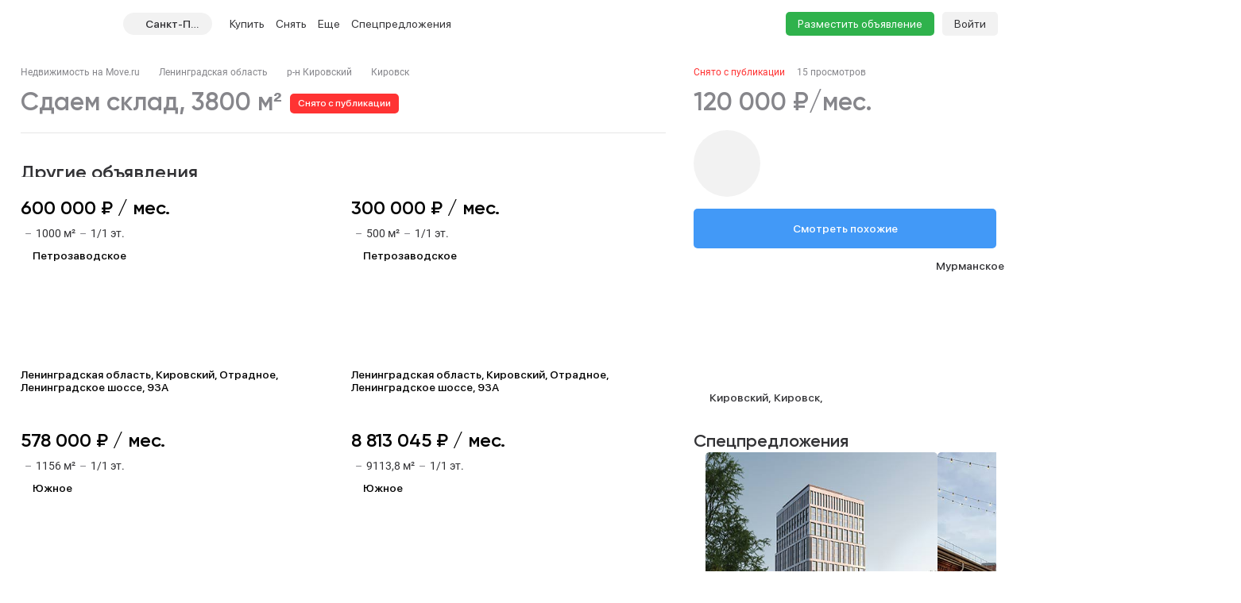

--- FILE ---
content_type: text/html; charset=utf-8
request_url: https://spb.move.ru/objects/sdaetsya_sklad_ploschadyu_3800_kvm_leningradskaya_kirovskiy_kirovskoe_kirovsk_jeleznodorojnyy_pr_4_6890660079/
body_size: 130577
content:
<!DOCTYPE html><html lang="ru"><head><meta charset="UTF-8"><meta name="viewport" content="width=device-width,initial-scale=1"><meta name="format-detection" content="telephone=no"><meta name="format-detection" content="date=no"><meta name="format-detection" content="address=no"><meta name="format-detection" content="email=no"><title>Склад, 3800 м², снять за 120000 руб, Кировск | Move.Ru</title>
<meta name="description" content="Аренда склада в Кировске за 120000 руб в месяц | База объявлений об аренде склада Кировска на Move.Ru'">
<meta property="og:site_name" content="Недвижимость в России — продажа, покупка и аренда">
<meta property="og:type" content="website">
<meta property="og:locale" content="ru_RU">
<meta property="og:url" content>
<meta property="og:description" content="Аренда склада в Кировске за 120000 руб в месяц | База объявлений об аренде склада Кировска на Move.Ru'">
<meta property="og:title" content="Склад, 3800 м², снять за 120000 руб, Кировск | Move.Ru">
<meta property="og:image" content="https://static-data.move.ru/themes/v3/images/image-loading-card.jpg"><link rel="icon" type="image/png" href="/favicon.png"><noscript><link rel="stylesheet" href="/build/desktop/css/noscript.Ce7XOng7.css"></noscript><!--ssr-header-assets--><script>!function(e,t,a,n,r){e[n]=e[n]||[],e[n].push({"gtm.start":(new Date).getTime(),event:"gtm.js"});var g=t.getElementsByTagName(a)[0],m=t.createElement(a);m.async=!0,m.src="https://www.googletagmanager.com/gtm.js?id=GTM-WDWZXZ",g.parentNode.insertBefore(m,g)}(window,document,"script","dataLayer"),window.dataLayer=window.dataLayer||[]</script><script type="application/javascript">!function(e,t,n,s,a){e[n]=e[n]||[],a=t.getElementsByTagName("script")[0],(s=t.createElement("script")).type="text/javascript",s.src="//an.yandex.ru/system/context.js",s.async=!0,a.parentNode.insertBefore(s,a)}(this,this.document,"yandexContextAsyncCallbacks")</script><script type="module" crossorigin src="/build/desktop/js/app.C5vMXzuI.js"></script><link rel="modulepreload" crossorigin href="/build/desktop/js/chunk.vue.DPl_4RWk.js"><link rel="modulepreload" crossorigin href="/build/desktop/js/chunk.vendors.DX9L5tgu.js"><link rel="modulepreload" crossorigin href="/build/desktop/js/chunk.async-common.BDSjYOx1.js"><link rel="stylesheet" crossorigin href="/build/desktop/css/vendors.BitbpDb2.css"><link rel="stylesheet" crossorigin href="/build/desktop/css/async-common.BXesy5Kz.css"><link rel="stylesheet" crossorigin href="/build/desktop/css/app.PnwZbo5U.css"><link rel="modulepreload" crossorigin href="/build/desktop/js/chunk.card-objects.DHbHZsOe.js"><link rel="stylesheet" href="/build/desktop/css/card-objects.BwtAnzV4.css"><link rel="preload" href="/build/desktop/images/header-banner_desktop.jpg" as="image" type="image/jpeg"><link rel="preload" href="/build/desktop/images/header-banner_mobile.jpg" as="image" type="image/jpeg"><link rel="preload" href="/build/desktop/images/donstroy-promo.jpg" as="image" type="image/jpeg"><link rel="preload" href="/build/desktop/images/quiz-decor.png" as="image" type="image/png"><link rel="preload" href="/build/desktop/images/quiz-promo-image.jpg" as="image" type="image/jpeg"><link rel="preload" href="/build/desktop/images/quiz-form-key.png" as="image" type="image/png"><link rel="preload" href="/build/desktop/images/quiz-form-final.png" as="image" type="image/png"><link rel="preload" href="/build/desktop/images/map-placeholder.jpg" as="image" type="image/jpeg"></head><body><noscript><iframe src="https://www.googletagmanager.com/ns.html?id=GTM-WDWZXZ" height="0" width="0" style="display:none;visibility:hidden"></iframe></noscript><div class="app-container"><div id="app" class="app-container__app"><!--[--><div class="preloader__container_opaque one-column"><!--[--><!--]--><!--[--><!----><!----><div class="one-column-header one-column__header"><div class="one-column-header__placeholder"></div><div style="" class="one-column-header__container"><div class="one-column-header__container-clip"><div class="one-column-header__viewport_narrow one-column-header__viewport"><!----><!--[--><div class="one-column-header__menu"><a class="one-column-header__menu-button"><svg class="one-column-header__menu-icon"><use href="#hamburger-6d6438b8-sprite"></use></svg></a></div><a href="/" class="one-column-header__logo"><svg class="one-column-header__logo-addition"><use href="#logo-addition-ce3eda14-sprite"></use></svg><svg class="one-column-header__logo-icon"><use href="#logo-b4d85869-sprite"></use></svg></a><div class="region-select-widget one-column-header__region"><div class="region-select-widget__button"><svg class="region-select-widget__button-icon"><use href="#location-de4e0979-sprite"></use></svg><span class="region-select-widget__button-text">Санкт-Петербург</span></div></div><div class="one-column-header-links one-column-header__links"><ul class="one-column-header-links__nav"><!--[--><li class="one-column-header-links__nav-item"><a class="one-column-header-links__nav-link" href="/kvartiry/"><span class="one-column-header-links__nav-link-text">Купить</span><!----></a><div class="one-column-dropdown-menu one-column-header-links__dropdown-menu"><div class="one-column-dropdown-menu__fill"></div><div class="header-banner one-column-dropdown-menu__banner"><a class="header-banner__link" target="_blank" href="https://tracker.move.ru/1d00/15b8/e34/564bf3e8-b050-5228-ac8d-6466655093df"><div class="header-banner__viewport"><div class="header-banner__images"><div class="header-banner__image_mobile"></div><div class="header-banner__image"></div></div></div></a><div class="banner-pixel"><img class="banner-pixel__img" src="https://tracker.move.ru/1d00/15b8/e34/564bf3e8-b050-5228-ac8d-6466655093df/imp.gif" rel="nofollow" alt></div></div><div class="one-column-dropdown-menu__container"><!--[--><div class="one-column-dropdown-menu__column"><p class="one-column-dropdown-menu__column-title">Жилая</p><!--[--><div class="one-column-dropdown-menu__column-link-container"><a class="one-column-dropdown-menu__column-link" href="/kvartiry/prodazha_kvartiry_studii/" target="_self"><span>Студии</span><!----></a></div><div class="one-column-dropdown-menu__column-link-container"><a class="one-column-dropdown-menu__column-link" href="/kvartiry/prodazha_odnokomnatnih_kvartir/" target="_self"><span>1-комнатные</span><!----></a></div><div class="one-column-dropdown-menu__column-link-container"><a class="one-column-dropdown-menu__column-link" href="/kvartiry/prodazha_dvuhkomnatnih_kvartir/" target="_self"><span>2-комнатные</span><!----></a></div><div class="one-column-dropdown-menu__column-link-container"><a class="one-column-dropdown-menu__column-link" href="/kvartiry/prodazha_trehkomnatnih_kvartir/" target="_self"><span>3-комнатные</span><!----></a></div><div class="one-column-dropdown-menu__column-link-container"><a class="one-column-dropdown-menu__column-link" href="/kvartiry/prodazha_mnogokomnatnih_kvartir/" target="_self"><span>4+ комнатные</span><!----></a></div><div class="one-column-dropdown-menu__column-link-container"><a class="one-column-dropdown-menu__column-link" href="/komnaty/" target="_self"><span>Комнаты</span><!----></a></div><div class="one-column-dropdown-menu__column-link-container"><a class="one-column-dropdown-menu__column-link" href="/novostroyki/" target="_self"><span>Новостройки и ЖК</span><!----></a></div><!--]--></div><div class="one-column-dropdown-menu__column"><p class="one-column-dropdown-menu__column-title">Загородная</p><!--[--><div class="one-column-dropdown-menu__column-link-container"><a class="one-column-dropdown-menu__column-link" href="/prodazha_domov/" target="_self"><span>Дома, дачи</span><!----></a></div><div class="one-column-dropdown-menu__column-link-container"><a class="one-column-dropdown-menu__column-link" href="/prodazha_domov/prodazha_taunhausov/" target="_self"><span>Таунхаусы</span><!----></a></div><div class="one-column-dropdown-menu__column-link-container"><a class="one-column-dropdown-menu__column-link" href="/zemelnie_uchastki/" target="_self"><span>Земельные участки</span><!----></a></div><div class="one-column-dropdown-menu__column-link-container"><a class="one-column-dropdown-menu__column-link" href="/kottedzhnye_poselki/" target="_self"><span>Коттеджные поселки</span><!----></a></div><div class="one-column-dropdown-menu__column-link-container"><p class="one-column-dropdown-menu__column-split">Нежилая</p></div><div class="one-column-dropdown-menu__column-link-container"><a class="one-column-dropdown-menu__column-link" href="/garaji/" target="_self"><span>Гаражи</span><!----></a></div><div class="one-column-dropdown-menu__column-link-container"><a class="one-column-dropdown-menu__column-link" href="/garaji/prodazha_mashinomesta/" target="_self"><span>Машиноместа</span><!----></a></div><!--]--></div><div class="one-column-dropdown-menu__column"><p class="one-column-dropdown-menu__column-title">Коммерческая</p><!--[--><div class="one-column-dropdown-menu__column-link-container"><a class="one-column-dropdown-menu__column-link" href="/kommercheskaya_nedvijimost/prodazha_ofisov/" target="_self"><span>Офисы</span><!----></a></div><div class="one-column-dropdown-menu__column-link-container"><a class="one-column-dropdown-menu__column-link" href="/kommercheskaya_nedvijimost/prodazha_skladov/" target="_self"><span>Склады</span><!----></a></div><div class="one-column-dropdown-menu__column-link-container"><a class="one-column-dropdown-menu__column-link" href="/kommercheskaya_nedvijimost/prodazha_nezhilih_zdaniy/" target="_self"><span>Нежилые здания</span><!----></a></div><div class="one-column-dropdown-menu__column-link-container"><a class="one-column-dropdown-menu__column-link" href="/kommercheskaya_nedvijimost/prodazha_proizvodstvennih_pomescheniy/" target="_self"><span>Производство</span><!----></a></div><div class="one-column-dropdown-menu__column-link-container"><a class="one-column-dropdown-menu__column-link" href="/kommercheskaya_nedvijimost/prodazha_pomescheniy_svobodnogo_naznacheniya/" target="_self"><span>Свободного назначения</span><!----></a></div><div class="one-column-dropdown-menu__column-link-container"><a class="one-column-dropdown-menu__column-link" href="/kommercheskaya_nedvijimost/prodazha_otdelno_stoyaschih_zdaniy/" target="_self"><span>Отдельно стоящие</span><!----></a></div><!--]--></div><!--]--></div></div></li><li class="one-column-header-links__nav-item"><a class="one-column-header-links__nav-link" href="/arenda_kvartir/"><span class="one-column-header-links__nav-link-text">Снять</span><!----></a><div class="one-column-dropdown-menu one-column-header-links__dropdown-menu"><div class="one-column-dropdown-menu__fill"></div><!----><div class="one-column-dropdown-menu__container"><!--[--><div class="one-column-dropdown-menu__column"><p class="one-column-dropdown-menu__column-title">Долгосрочно</p><!--[--><div class="one-column-dropdown-menu__column-link-container"><a class="one-column-dropdown-menu__column-link" href="/arenda_kvartir/arenda_kvartiry_studii/" target="_self"><span>Студии</span><!----></a></div><div class="one-column-dropdown-menu__column-link-container"><a class="one-column-dropdown-menu__column-link" href="/arenda_kvartir/arenda_odnokomnatnih_kvartir/" target="_self"><span>1-комнатные</span><!----></a></div><div class="one-column-dropdown-menu__column-link-container"><a class="one-column-dropdown-menu__column-link" href="/arenda_kvartir/arenda_dvuhkomnatnih_kvartir/" target="_self"><span>2-комнатные</span><!----></a></div><div class="one-column-dropdown-menu__column-link-container"><a class="one-column-dropdown-menu__column-link" href="/arenda_kvartir/arenda_trehkomnatnih_kvartir/" target="_self"><span>3-комнатные</span><!----></a></div><div class="one-column-dropdown-menu__column-link-container"><a class="one-column-dropdown-menu__column-link" href="/arenda_kvartir/arenda_mnogokomnatnih_kvartir/" target="_self"><span>4+ комнатные</span><!----></a></div><div class="one-column-dropdown-menu__column-link-container"><a class="one-column-dropdown-menu__column-link" href="/arenda_komnat/" target="_self"><span>Комнаты</span><!----></a></div><div class="one-column-dropdown-menu__column-link-container"><p class="one-column-dropdown-menu__column-split">Загородная</p></div><div class="one-column-dropdown-menu__column-link-container"><a class="one-column-dropdown-menu__column-link" href="/arenda_domov/" target="_self"><span>Дома, дачи</span><!----></a></div><div class="one-column-dropdown-menu__column-link-container"><a class="one-column-dropdown-menu__column-link" href="/arenda_domov/arenda_taunhausov/" target="_self"><span>Таунхаусы</span><!----></a></div><div class="one-column-dropdown-menu__column-link-container"><a class="one-column-dropdown-menu__column-link" href="/arenda_zemelnih_uchastkov/" target="_self"><span>Земельные участки</span><!----></a></div><div class="one-column-dropdown-menu__column-link-container"><a class="one-column-dropdown-menu__column-link" href="/arenda_domov/arenda_kottedzhey/" target="_self"><span>Коттеджные посёлки</span><!----></a></div><!--]--></div><div class="one-column-dropdown-menu__column"><p class="one-column-dropdown-menu__column-title">Посуточно</p><!--[--><div class="one-column-dropdown-menu__column-link-container"><a class="one-column-dropdown-menu__column-link" href="/kvartiry_na_sutki/apartamenti_na_sutki/" target="_self"><span>Апартаменты</span><!----></a></div><div class="one-column-dropdown-menu__column-link-container"><a class="one-column-dropdown-menu__column-link" href="/kvartiry_na_sutki/kvartiry_studii_na_sutki/" target="_self"><span>Студии</span><!----></a></div><div class="one-column-dropdown-menu__column-link-container"><a class="one-column-dropdown-menu__column-link" href="/kvartiry_na_sutki/odnokomnatnie_kvartiry_na_sutki/" target="_self"><span>1-комнатные</span><!----></a></div><div class="one-column-dropdown-menu__column-link-container"><a class="one-column-dropdown-menu__column-link" href="/kvartiry_na_sutki/dvuhkomnatnie_kvartiry_na_sutki/" target="_self"><span>2-комнатные</span><!----></a></div><div class="one-column-dropdown-menu__column-link-container"><a class="one-column-dropdown-menu__column-link" href="/kvartiry_na_sutki/trehkomnatnie_kvartiry_na_sutki/" target="_self"><span>3-комнатные</span><!----></a></div><div class="one-column-dropdown-menu__column-link-container"><a class="one-column-dropdown-menu__column-link" href="/kotedji_na_sutki/arenda_doma_na_sutki/" target="_self"><span>Коттеджи, дома</span><!----></a></div><!--]--></div><div class="one-column-dropdown-menu__column"><p class="one-column-dropdown-menu__column-title">Коммерческая</p><!--[--><div class="one-column-dropdown-menu__column-link-container"><a class="one-column-dropdown-menu__column-link" href="/arenda_kommercheskoy_nedvizhimosti/arenda_ofisov/" target="_self"><span>Офисы</span><!----></a></div><div class="one-column-dropdown-menu__column-link-container"><a class="one-column-dropdown-menu__column-link" href="/arenda_kommercheskoy_nedvizhimosti/arenda_skladov/" target="_self"><span>Склады</span><!----></a></div><div class="one-column-dropdown-menu__column-link-container"><a class="one-column-dropdown-menu__column-link" href="/arenda_kommercheskoy_nedvizhimosti/arenda_nezhilih_zdaniy/" target="_self"><span>Нежилые здания</span><!----></a></div><div class="one-column-dropdown-menu__column-link-container"><a class="one-column-dropdown-menu__column-link" href="/arenda_kommercheskoy_nedvizhimosti/arenda_proizvodstvennih_pomescheniy/" target="_self"><span>Производство</span><!----></a></div><div class="one-column-dropdown-menu__column-link-container"><a class="one-column-dropdown-menu__column-link" href="/arenda_kommercheskoy_nedvizhimosti/arenda_pomescheniy_svobodnogo_naznacheniya/" target="_self"><span>Свободного назначения</span><!----></a></div><div class="one-column-dropdown-menu__column-link-container"><a class="one-column-dropdown-menu__column-link" href="/arenda_kommercheskoy_nedvizhimosti/arenda_otdelno_stoyaschih_zdaniy/" target="_self"><span>Отдельно стоящие</span><!----></a></div><!--]--></div><!--]--></div></div></li><li class="one-column-header-links__nav-item one-column-header-links__nav-item_hidden-max-1279"><a class="one-column-header-links__nav-link" href="/novostroyki/"><span class="one-column-header-links__nav-link-text">Новостройки</span><!----></a><div class="one-column-dropdown-menu one-column-header-links__dropdown-menu"><div class="one-column-dropdown-menu__fill"></div><div class="header-banner one-column-dropdown-menu__banner"><a class="header-banner__link" target="_blank" href="https://tracker.move.ru/1d00/15b8/e34/564bf3e8-b050-5228-ac8d-6466655093df"><div class="header-banner__viewport"><div class="header-banner__images"><div class="header-banner__image_mobile"></div><div class="header-banner__image"></div></div></div></a><div class="banner-pixel"><img class="banner-pixel__img" src="https://tracker.move.ru/1d00/15b8/e34/564bf3e8-b050-5228-ac8d-6466655093df/imp.gif" rel="nofollow" alt></div></div><div class="one-column-dropdown-menu__single"><!--[--><div class="one-column-dropdown-menu__single-item-container"><a class="one-column-dropdown-menu__single-item" href="/kvartiry_v_novostroykah/" target="_self">Квартиры</a></div><div class="one-column-dropdown-menu__single-item-container"><a class="one-column-dropdown-menu__single-item" href="/kvartiry_v_novostroykah/max_price_5000000/" target="_self">Новостройки до 5 млн</a></div><div class="one-column-dropdown-menu__single-item-container"><a class="one-column-dropdown-menu__single-item" href="/novostroyki/" target="_self">Каталог ЖК и новостроек</a></div><div class="one-column-dropdown-menu__single-item-container"><a class="one-column-dropdown-menu__single-item" href="/novostroyki/novostroyki_biznes_klassa/" target="_self">Бизнес-класс</a></div><div class="one-column-dropdown-menu__single-item-container"><a class="one-column-dropdown-menu__single-item" href="/novostroyki/dom_sdan/" target="_self">Сданные объекты</a></div><div class="one-column-dropdown-menu__single-item-container"><a class="one-column-dropdown-menu__single-item" href="/elite_novostroyki/" target="_self">Элитные ЖК в Москве</a></div><div class="one-column-dropdown-menu__single-item-container"><a class="one-column-dropdown-menu__single-item" href="/novostroyki/sdacha_v_2025/" target="_self">Новостройки 2025 года</a></div><div class="one-column-dropdown-menu__single-item-container"><a class="one-column-dropdown-menu__single-item" href="/novostroyki/sdacha_v_2026/" target="_self">Новостройки 2026 года</a></div><div class="one-column-dropdown-menu__single-item-container"><a class="one-column-dropdown-menu__single-item" href="/kottedzhnye_poselki/" target="_self">Коттеджные посёлки</a></div><div class="one-column-dropdown-menu__single-item-container"><div class="one-column-dropdown-menu__single-item-new"><a class="one-column-dropdown-menu__single-overlay" target="_self"></a><p class="one-column-dropdown-menu__single-item">Подбор за 5 мин</p><svg class="one-column-dropdown-menu__single-pin"><use href="#menu_pin-6962fdcc-sprite"></use></svg></div></div><div class="one-column-dropdown-menu__single-item-container"><a class="one-column-dropdown-menu__single-item" href="/companies/developers/" target="_self">Застройщики</a></div><!--]--></div></div></li><li class="one-column-header-links__nav-item one-column-header-links__nav-item_hidden-max-1279"><a class="one-column-header-links__nav-link" href="/kommercheskaya_nedvijimost/"><span class="one-column-header-links__nav-link-text">Коммерческая</span><!----></a><div class="one-column-dropdown-menu one-column-header-links__dropdown-menu"><div class="one-column-dropdown-menu__fill"></div><!----><div class="one-column-dropdown-menu__single"><!--[--><div class="one-column-dropdown-menu__single-item-container"><a class="one-column-dropdown-menu__single-item" href="/kommercheskaya_nedvijimost/prodazha_ofisov/" target="_self">Офисы</a></div><div class="one-column-dropdown-menu__single-item-container"><a class="one-column-dropdown-menu__single-item" href="/kommercheskaya_nedvijimost/prodazha_pomescheniy_svobodnogo_naznacheniya/" target="_self">Свободного назначения</a></div><div class="one-column-dropdown-menu__single-item-container"><a class="one-column-dropdown-menu__single-item" href="/kommercheskaya_nedvijimost/prodazha_skladov/" target="_self">Склады</a></div><div class="one-column-dropdown-menu__single-item-container"><a class="one-column-dropdown-menu__single-item" href="/kommercheskaya_nedvijimost/prodazha_otdelno_stoyaschih_zdaniy/" target="_self">Отдельное стоящие</a></div><div class="one-column-dropdown-menu__single-item-container"><a class="one-column-dropdown-menu__single-item" href="/kommercheskaya_nedvijimost/prodazha_nezhilih_zdaniy/" target="_self">Нежилые здания</a></div><div class="one-column-dropdown-menu__single-item-container"><a class="one-column-dropdown-menu__single-item" href="/business_centers/" target="_self">Каталог бизнес-центров</a></div><div class="one-column-dropdown-menu__single-item-container"><a class="one-column-dropdown-menu__single-item" href="/kommercheskaya_nedvijimost/prodazha_proizvodstvennih_pomescheniy/" target="_self">Производство</a></div><!--]--></div></div></li><li class="one-column-header-links__nav-item one-column-header-links__nav-item_hidden-min-1280 menu__item__overflow"><a class="one-column-header-links__nav-link"><span class="one-column-header-links__nav-link-text">Еще</span><!----></a><div class="one-column-dropdown-menu one-column-header-links__dropdown-menu"><div class="one-column-dropdown-menu__fill"></div><!----><div class="one-column-dropdown-menu__container"><!--[--><div class="one-column-dropdown-menu__column"><p class="one-column-dropdown-menu__column-title">Новостройки</p><!--[--><div class="one-column-dropdown-menu__column-link-container"><a class="one-column-dropdown-menu__column-link" href="/kvartiry_v_novostroykah/" target="_self"><span>Квартиры</span><!----></a></div><div class="one-column-dropdown-menu__column-link-container"><a class="one-column-dropdown-menu__column-link" href="/kvartiry_v_novostroykah/max_price_5000000/" target="_self"><span>Новостройки до 5 млн</span><!----></a></div><div class="one-column-dropdown-menu__column-link-container"><a class="one-column-dropdown-menu__column-link" href="/novostroyki/" target="_self"><span>Каталог ЖК и новостроек</span><!----></a></div><div class="one-column-dropdown-menu__column-link-container"><a class="one-column-dropdown-menu__column-link" href="/novostroyki/novostroyki_biznes_klassa/" target="_self"><span>Бизнес-класс</span><!----></a></div><div class="one-column-dropdown-menu__column-link-container"><a class="one-column-dropdown-menu__column-link" href="/novostroyki/dom_sdan/" target="_self"><span>Сданные объекты</span><!----></a></div><div class="one-column-dropdown-menu__column-link-container"><a class="one-column-dropdown-menu__column-link" href="/elite_novostroyki/" target="_self"><span>Элитные ЖК в Москве</span><!----></a></div><div class="one-column-dropdown-menu__column-link-container"><a class="one-column-dropdown-menu__column-link" href="/novostroyki/sdacha_v_2025/" target="_self"><span>Новостройки 2025 года</span><!----></a></div><div class="one-column-dropdown-menu__column-link-container"><a class="one-column-dropdown-menu__column-link" href="/novostroyki/sdacha_v_2026/" target="_self"><span>Новостройки 2026 года</span><!----></a></div><div class="one-column-dropdown-menu__column-link-container"><a class="one-column-dropdown-menu__column-link" href="/kottedzhnye_poselki/" target="_self"><span>Коттеджные посёлки</span><!----></a></div><div class="one-column-dropdown-menu__column-link-container"><p class="one-column-dropdown-menu__column-split">Подбор за 5 мин</p></div><div class="one-column-dropdown-menu__column-link-container"><a class="one-column-dropdown-menu__column-link" href="/companies/developers/" target="_self"><span>Застройщики</span><!----></a></div><!--]--></div><div class="one-column-dropdown-menu__column"><p class="one-column-dropdown-menu__column-title">Коммерческая</p><!--[--><div class="one-column-dropdown-menu__column-link-container"><a class="one-column-dropdown-menu__column-link" href="/kommercheskaya_nedvijimost/prodazha_ofisov/" target="_self"><span>Офисы</span><!----></a></div><div class="one-column-dropdown-menu__column-link-container"><a class="one-column-dropdown-menu__column-link" href="/kommercheskaya_nedvijimost/prodazha_skladov/" target="_self"><span>Склады</span><!----></a></div><div class="one-column-dropdown-menu__column-link-container"><a class="one-column-dropdown-menu__column-link" href="/kommercheskaya_nedvijimost/prodazha_nezhilih_zdaniy/" target="_self"><span>Нежилые здания</span><!----></a></div><div class="one-column-dropdown-menu__column-link-container"><a class="one-column-dropdown-menu__column-link" href="/kommercheskaya_nedvijimost/prodazha_proizvodstvennih_pomescheniy/" target="_self"><span>Производство</span><!----></a></div><div class="one-column-dropdown-menu__column-link-container"><a class="one-column-dropdown-menu__column-link" href="/kommercheskaya_nedvijimost/prodazha_pomescheniy_svobodnogo_naznacheniya/" target="_self"><span>Свободного назначения</span><!----></a></div><div class="one-column-dropdown-menu__column-link-container"><a class="one-column-dropdown-menu__column-link" href="/kommercheskaya_nedvijimost/prodazha_otdelno_stoyaschih_zdaniy/" target="_self"><span>Отдельное стоящие</span><!----></a></div><div class="one-column-dropdown-menu__column-link-container"><p class="one-column-dropdown-menu__column-split">Сервисы</p></div><div class="one-column-dropdown-menu__column-link-container"><div class="one-column-dropdown-menu__column-highlight"><a class="one-column-dropdown-menu__column-link" href="/specpredlozheniya/" target="_self">Спецпредложения</a><svg class="one-column-dropdown-menu__column-highlight-icon"><use href="#highlight-c985aef9-sprite"></use></svg></div></div><div class="one-column-dropdown-menu__column-link-container"><a class="one-column-dropdown-menu__column-link" href="https://yadoma-realty.ru/" target="_blank"><span>Агентство Я ДОМА</span><!----></a></div><div class="one-column-dropdown-menu__column-link-container"><p class="one-column-dropdown-menu__column-split">Подобрать новостройку</p></div><div class="one-column-dropdown-menu__column-link-container"><a class="one-column-dropdown-menu__column-link" href="/ask_question/" target="_self"><span>Консультации по недвижимости</span><!----></a></div><div class="one-column-dropdown-menu__column-link-container"><a class="one-column-dropdown-menu__column-link" href="https://move.ru/xml-format/" target="_blank"><span>Пакетное размещение</span><!----></a></div><div class="one-column-dropdown-menu__column-link-container"><a class="one-column-dropdown-menu__column-link" href="/kalkulyator-ipoteki/" target="_self"><span>Ипотечный калькулятор</span><!----></a></div><!--]--></div><div class="one-column-dropdown-menu__column"><p class="one-column-dropdown-menu__column-title">Медиа</p><!--[--><div class="one-column-dropdown-menu__column-link-container"><a class="one-column-dropdown-menu__column-link" href="https://t.me/moverealty" target="_blank"><span>Наш телеграм-канал</span><svg class="one-column-dropdown-menu__column-custom-icon one-column-dropdown-menu__column-custom-icon_telegram"><use href="#telegram-1-sprite"></use></svg></a></div><div class="one-column-dropdown-menu__column-link-container"><a class="one-column-dropdown-menu__column-link" href="//move.ru/news/" target="_self"><span>Новости</span><!----></a></div><div class="one-column-dropdown-menu__column-link-container"><a class="one-column-dropdown-menu__column-link" href="//move.ru/articles/" target="_self"><span>Статьи</span><!----></a></div><div class="one-column-dropdown-menu__column-link-container"><a class="one-column-dropdown-menu__column-link" href="/advertise/" target="_self"><span>Реклама на сайте</span><!----></a></div><div class="one-column-dropdown-menu__column-link-container"><a class="one-column-dropdown-menu__column-link" href="//move.ru/feedback/" target="_self"><span>Обратная связь</span><!----></a></div><div class="one-column-dropdown-menu__column-link-container"><p class="one-column-dropdown-menu__column-split">События</p></div><div class="one-column-dropdown-menu__column-link-container"><a class="one-column-dropdown-menu__column-link" href="https://moverealtyawards.ru/" target="_blank"><span>Move Realty Awards</span><!----></a></div><!--]--></div><!--]--></div></div></li><li class="one-column-header-links__nav-item one-column-header-links__nav-item_hidden-max-1279"><a class="one-column-header-links__nav-link"><span class="one-column-header-links__nav-link-text">Полезное</span><!----></a><div class="one-column-dropdown-menu one-column-header-links__dropdown-menu"><div class="one-column-dropdown-menu__fill"></div><!----><div class="one-column-dropdown-menu__container"><!--[--><div class="one-column-dropdown-menu__column"><p class="one-column-dropdown-menu__column-title">Сервисы</p><!--[--><div class="one-column-dropdown-menu__column-link-container"><a class="one-column-dropdown-menu__column-link" href="https://yadoma-realty.ru/" target="_blank"><span>Агентство Я ДОМА</span><!----></a></div><div class="one-column-dropdown-menu__column-link-container"><p class="one-column-dropdown-menu__column-split">Подобрать новостройку</p></div><div class="one-column-dropdown-menu__column-link-container"><a class="one-column-dropdown-menu__column-link" href="/ask_question/" target="_self"><span>Консультации по недвижимости</span><!----></a></div><div class="one-column-dropdown-menu__column-link-container"><a class="one-column-dropdown-menu__column-link" href="https://move.ru/xml-format/" target="_blank"><span>Пакетное размещение</span><!----></a></div><div class="one-column-dropdown-menu__column-link-container"><a class="one-column-dropdown-menu__column-link" href="/kalkulyator-ipoteki/" target="_self"><span>Ипотечный калькулятор</span><!----></a></div><!--]--></div><div class="one-column-dropdown-menu__column"><p class="one-column-dropdown-menu__column-title">Медиа</p><!--[--><div class="one-column-dropdown-menu__column-link-container"><a class="one-column-dropdown-menu__column-link" href="https://t.me/moverealty" target="_blank"><span>Наш телеграм-канал</span><svg class="one-column-dropdown-menu__column-custom-icon one-column-dropdown-menu__column-custom-icon_telegram"><use href="#telegram-1-sprite"></use></svg></a></div><div class="one-column-dropdown-menu__column-link-container"><a class="one-column-dropdown-menu__column-link" href="//move.ru/news/" target="_self"><span>Новости</span><!----></a></div><div class="one-column-dropdown-menu__column-link-container"><a class="one-column-dropdown-menu__column-link" href="//move.ru/articles/" target="_self"><span>Статьи</span><!----></a></div><div class="one-column-dropdown-menu__column-link-container"><a class="one-column-dropdown-menu__column-link" href="/advertise/" target="_self"><span>Реклама на сайте</span><!----></a></div><div class="one-column-dropdown-menu__column-link-container"><a class="one-column-dropdown-menu__column-link" href="//move.ru/feedback/" target="_self"><span>Обратная связь</span><!----></a></div><!--]--></div><div class="one-column-dropdown-menu__column"><p class="one-column-dropdown-menu__column-title">События</p><!--[--><div class="one-column-dropdown-menu__column-link-container"><a class="one-column-dropdown-menu__column-link" href="https://moverealtyawards.ru/" target="_blank"><span>Move Realty Awards</span><!----></a></div><!--]--></div><!--]--></div></div></li><li class="one-column-header-links__nav-item one-column-header-links__nav-item_hidden-max-991 one-column-header-links__nav-item_with-highlight"><a class="one-column-header-links__nav-link" href="/specpredlozheniya/"><span class="one-column-header-links__nav-link-text">Спецпредложения</span><svg class="one-column-header-links__nav-highlight-icon"><use href="#highlight-c985aef9-sprite"></use></svg></a><!----></li><!--]--><!----><li class="one-column-header-links__overlay"></li></ul></div><div class="one-column-header__right"><a class="one-column-header__favorite" href="/favorites/" rel="nofollow"><svg class="one-column-header__favorite-icon"><use href="#favorite-1-82ff7943-sprite"></use></svg></a><a class="one-column-header__advertise" href="/add_notice">Разместить объявление</a><div class="one-column-auth one-column-header__auth"><a class="one-column-auth__login" href="/user/login">Войти</a></div></div><!--]--></div></div></div><!--teleport start--><!--teleport end--><div class="region-select-modal"><!--teleport start--><!--teleport end--></div></div><div class="preloader__container_opaque one-column__body"><!--[--><!--]--><!--[--><!--[--><div class="card-objects-header"><div class="card-objects-header__viewport"><div class="card-objects-header__main"><div class="card-objects-header__heading"><span class="card-objects-header__title_inactive card-objects-header__title">Склад 3800 м²</span><span class="card-objects-header__removed"> Снято с публикации </span></div><div class="card-objects-price card-objects-price_inactive card-objects-header__price"><div class="card-objects-price__main"><span class="card-objects-price__main-price">120 000 ₽/мес.</span><!----></div><!----><!----></div></div><div class="card-objects-header__secondary"><div class="base-tabs card-objects-header__anchors"><ul class="base-tabs__list"><!--[--><li class="base-tabs__tab_active base-tabs__tab"><span class="base-tabs__tab-text">Другие объявления</span></li><li class="base-tabs__tab"><span class="base-tabs__tab-text">Описание</span></li><li class="base-tabs__tab"><span class="base-tabs__tab-text">Расположение</span></li><li class="base-tabs__tab"><span class="base-tabs__tab-text">Контакты</span></li><!--]--></ul></div><div class="card-objects-header__secondary-right"><div class="card-objects-header__buttons"><!----><!----><!----></div><a class="base-link card-objects-to-similar-button card-objects-header__to-similar-button" href="https://spb.move.ru/arenda_kommercheskoy_nedvizhimosti/arenda_skladov/?region_codes=47&amp;price_max=132000&amp;price_min=108000" target="_blank">Смотреть похожие</a></div></div></div></div><div class="card-objects card-objects_inactive"><!----><!----><div class="card-objects__container"><div class="card-objects__header"><div class="breadcrumbs card-objects__breadcrumbs"><div class="el-breadcrumb" aria-label="Хлебные крошки" role="navigation"><!--[--><!--[--><span class="el-breadcrumb__item"><span class="el-breadcrumb__inner" role="link"><!--[--><a class="base-link breadcrumbs__item" href="/">Недвижимость на Move.ru</a><!--]--></span><i class="el-icon el-breadcrumb__separator" style=""><!--[--><svg><use href="#separator-b9b1ad85-sprite"></use></svg><!--]--></i></span><span class="el-breadcrumb__item"><span class="el-breadcrumb__inner" role="link"><!--[--><a class="base-link breadcrumbs__item" href="https://spb.move.ru/leningradskaya_oblast/arenda_kommercheskoy_nedvizhimosti/arenda_skladov/">Ленинградская область</a><!--]--></span><i class="el-icon el-breadcrumb__separator" style=""><!--[--><svg><use href="#separator-b9b1ad85-sprite"></use></svg><!--]--></i></span><span class="el-breadcrumb__item"><span class="el-breadcrumb__inner" role="link"><!--[--><a class="base-link breadcrumbs__item" href="https://spb.move.ru/kirovsk-reg/arenda_kommercheskoy_nedvizhimosti/arenda_skladov/">р-н Кировский</a><!--]--></span><i class="el-icon el-breadcrumb__separator" style=""><!--[--><svg><use href="#separator-b9b1ad85-sprite"></use></svg><!--]--></i></span><span class="el-breadcrumb__item"><span class="el-breadcrumb__inner" role="link"><!--[--><a class="base-link breadcrumbs__item" href="https://spb.move.ru/kirovsk/arenda_kommercheskoy_nedvizhimosti/arenda_skladov/">Кировск</a><!--]--></span><i class="el-icon el-breadcrumb__separator" style=""><!--[--><svg><use href="#separator-b9b1ad85-sprite"></use></svg><!--]--></i></span><!--]--><!--]--></div></div><div class="card-meta card-objects__meta"><div class="card-objects__meta-viewport card-meta__viewport"><!--[--><!--[--><!--[--><span class="card-meta__item card-meta__item_inactive">Снято с публикации</span><svg class="card-meta__split"><use href="#separator-b9b1ad85-sprite"></use></svg><!--]--><!--]--><!--[--><!--[--><span class="card-meta__item">15 просмотров</span><svg class="card-meta__split"><use href="#separator-b9b1ad85-sprite"></use></svg><!--]--><!--]--><!--]--></div></div></div><div class="card-objects__main"><div class="card-objects__left"><div class="card-objects__title-container"><h1 class="card-objects__title">Сдаем склад, 3800 м²</h1><span class="card-objects__inactive-badge">Снято с публикации</span></div><!----><div id="similar" class="card-objects__section"><h2 class="card-objects__section-title">Другие&nbsp;объявления</h2><div class="card-objects-similar card-objects__similar-offers"><div class="card-objects-similar__similar-items"><!--[--><div class="objects-compact-item card-objects-similar__similar-item" extra-body-class="card-objects-similar__similar-item-body"><div class="objects-compact-item__viewport"><div class="objects-compact-item__image-viewport"><!--[--><div class="lazy-blur-image card-objects-similar__similar-item-image"><!----></div><!--]--><!----></div><div class="objects-compact-item__data-viewport"><a class="objects-compact-item__favorite-button"><svg class="objects-compact-item__favorite-icon"><use href="#favorite-9d78cdd4-sprite"></use></svg><svg class="objects-compact-item__favorite-minus-icon"><use href="#favorite-minus-23164ecb-sprite"></use></svg></a><div class="objects-compact-item__data"><div class="objects-compact-item__price-viewport"><div class="objects-compact-item__price"><p class="objects-compact-item__price-text">600 000 ₽ / мес.</p><!----></div><!----></div><div class="objects-compact-item__specifications-viewport"><ul class="objects-compact-item__specifications"><!--[--><!--[--><!----><li class="objects-compact-item__specification"></li><!--]--><!--[--><li class="objects-compact-item__specification-delimiter">–</li><li class="objects-compact-item__specification">1000 м²</li><!--]--><!--[--><li class="objects-compact-item__specification-delimiter">–</li><li class="objects-compact-item__specification">1/1 эт.</li><!--]--><!--]--></ul></div><!----><div class="objects-compact-item__geo-viewport"><div class="objects-compact-item__stations-viewport"><ul class="objects-compact-item__stations"><li class="objects-compact-item__station"><svg style="fill:#86868b;" class="objects-compact-item__station-icon"><use href="#road-2857fe2e-sprite"></use></svg><span class="objects-compact-item__station-text">Петрозаводское </span><!----><!----><!----></li></ul><!----></div><h4 class="objects-compact-item__address-viewport"><!----><a class="base-link objects-compact-item__address-text-link" title="Сдаём склад Ленинградская область, Кировский, Отрадное, Ленинградское шоссе, 93А" target="_blank" href="https://spb.move.ru/objects/sdaetsya_sklad_ploschadyu_1000_kvm_leningradskaya_oblast_kirovskiy_rayon_otradnoe_9287311414/">Ленинградская область, Кировский, Отрадное, Ленинградское шоссе, 93А</a></h4></div></div></div><div class="objects-compact-item__expired-viewport"><svg class="objects-compact-item__expired-icon"><use href="#clock-38ee0cba-sprite"></use></svg><span class="objects-compact-item__expired-text">Объявление снято</span></div><a class="objects-compact-item__similar-button">Похожие</a></div><a class="base-link objects-compact-item__link" target="_blank" href="https://spb.move.ru/objects/sdaetsya_sklad_ploschadyu_1000_kvm_leningradskaya_oblast_kirovskiy_rayon_otradnoe_9287311414/"></a></div><div class="objects-compact-item card-objects-similar__similar-item" extra-body-class="card-objects-similar__similar-item-body"><div class="objects-compact-item__viewport"><div class="objects-compact-item__image-viewport"><!--[--><div class="lazy-blur-image card-objects-similar__similar-item-image"><!----></div><!--]--><!----></div><div class="objects-compact-item__data-viewport"><a class="objects-compact-item__favorite-button"><svg class="objects-compact-item__favorite-icon"><use href="#favorite-9d78cdd4-sprite"></use></svg><svg class="objects-compact-item__favorite-minus-icon"><use href="#favorite-minus-23164ecb-sprite"></use></svg></a><div class="objects-compact-item__data"><div class="objects-compact-item__price-viewport"><div class="objects-compact-item__price"><p class="objects-compact-item__price-text">300 000 ₽ / мес.</p><!----></div><!----></div><div class="objects-compact-item__specifications-viewport"><ul class="objects-compact-item__specifications"><!--[--><!--[--><!----><li class="objects-compact-item__specification"></li><!--]--><!--[--><li class="objects-compact-item__specification-delimiter">–</li><li class="objects-compact-item__specification">500 м²</li><!--]--><!--[--><li class="objects-compact-item__specification-delimiter">–</li><li class="objects-compact-item__specification">1/1 эт.</li><!--]--><!--]--></ul></div><!----><div class="objects-compact-item__geo-viewport"><div class="objects-compact-item__stations-viewport"><ul class="objects-compact-item__stations"><li class="objects-compact-item__station"><svg style="fill:#86868b;" class="objects-compact-item__station-icon"><use href="#road-2857fe2e-sprite"></use></svg><span class="objects-compact-item__station-text">Петрозаводское </span><!----><!----><!----></li></ul><!----></div><h4 class="objects-compact-item__address-viewport"><!----><a class="base-link objects-compact-item__address-text-link" title="Сдаём склад Ленинградская область, Кировский, Отрадное, Ленинградское шоссе, 93А" target="_blank" href="https://spb.move.ru/objects/sdaetsya_sklad_ploschadyu_500_kvm_leningradskaya_oblast_kirovskiy_rayon_otradnoe_9287282104/">Ленинградская область, Кировский, Отрадное, Ленинградское шоссе, 93А</a></h4></div></div></div><div class="objects-compact-item__expired-viewport"><svg class="objects-compact-item__expired-icon"><use href="#clock-38ee0cba-sprite"></use></svg><span class="objects-compact-item__expired-text">Объявление снято</span></div><a class="objects-compact-item__similar-button">Похожие</a></div><a class="base-link objects-compact-item__link" target="_blank" href="https://spb.move.ru/objects/sdaetsya_sklad_ploschadyu_500_kvm_leningradskaya_oblast_kirovskiy_rayon_otradnoe_9287282104/"></a></div><div class="objects-compact-item card-objects-similar__similar-item" extra-body-class="card-objects-similar__similar-item-body"><div class="objects-compact-item__viewport"><div class="objects-compact-item__image-viewport"><!--[--><div class="lazy-blur-image card-objects-similar__similar-item-image"><!----></div><!--]--><!----></div><div class="objects-compact-item__data-viewport"><a class="objects-compact-item__favorite-button"><svg class="objects-compact-item__favorite-icon"><use href="#favorite-9d78cdd4-sprite"></use></svg><svg class="objects-compact-item__favorite-minus-icon"><use href="#favorite-minus-23164ecb-sprite"></use></svg></a><div class="objects-compact-item__data"><div class="objects-compact-item__price-viewport"><div class="objects-compact-item__price"><p class="objects-compact-item__price-text">578 000 ₽ / мес.</p><!----></div><!----></div><div class="objects-compact-item__specifications-viewport"><ul class="objects-compact-item__specifications"><!--[--><!--[--><!----><li class="objects-compact-item__specification"></li><!--]--><!--[--><li class="objects-compact-item__specification-delimiter">–</li><li class="objects-compact-item__specification">1156 м²</li><!--]--><!--[--><li class="objects-compact-item__specification-delimiter">–</li><li class="objects-compact-item__specification">1/1 эт.</li><!--]--><!--]--></ul></div><!----><div class="objects-compact-item__geo-viewport"><div class="objects-compact-item__stations-viewport"><ul class="objects-compact-item__stations"><li class="objects-compact-item__station"><svg style="fill:#86868b;" class="objects-compact-item__station-icon"><use href="#road-2857fe2e-sprite"></use></svg><span class="objects-compact-item__station-text">Южное </span><!----><!----><!----></li></ul><!----></div><h4 class="objects-compact-item__address-viewport"><!----><a class="base-link objects-compact-item__address-text-link" title="Сдаём склад Ленинградская область, р-н Всеволожский, Всеволожск, улица Дизельная, 2А6" target="_blank" href="https://spb.move.ru/objects/sdaetsya_sklad_ploschadyu_1156_kvm_leningradskaya_oblast_vsevolojskiy_rayon_vsevolojsk_9287119341/">Ленинградская область, р-н Всеволожский, Всеволожск, улица Дизельная, 2А6</a></h4></div></div></div><div class="objects-compact-item__expired-viewport"><svg class="objects-compact-item__expired-icon"><use href="#clock-38ee0cba-sprite"></use></svg><span class="objects-compact-item__expired-text">Объявление снято</span></div><a class="objects-compact-item__similar-button">Похожие</a></div><a class="base-link objects-compact-item__link" target="_blank" href="https://spb.move.ru/objects/sdaetsya_sklad_ploschadyu_1156_kvm_leningradskaya_oblast_vsevolojskiy_rayon_vsevolojsk_9287119341/"></a></div><div class="objects-compact-item card-objects-similar__similar-item" extra-body-class="card-objects-similar__similar-item-body"><div class="objects-compact-item__viewport"><div class="objects-compact-item__image-viewport"><!--[--><div class="lazy-blur-image card-objects-similar__similar-item-image"><!----></div><!--]--><!----></div><div class="objects-compact-item__data-viewport"><a class="objects-compact-item__favorite-button"><svg class="objects-compact-item__favorite-icon"><use href="#favorite-9d78cdd4-sprite"></use></svg><svg class="objects-compact-item__favorite-minus-icon"><use href="#favorite-minus-23164ecb-sprite"></use></svg></a><div class="objects-compact-item__data"><div class="objects-compact-item__price-viewport"><div class="objects-compact-item__price"><p class="objects-compact-item__price-text">8 813 045 ₽ / мес.</p><!----></div><!----></div><div class="objects-compact-item__specifications-viewport"><ul class="objects-compact-item__specifications"><!--[--><!--[--><!----><li class="objects-compact-item__specification"></li><!--]--><!--[--><li class="objects-compact-item__specification-delimiter">–</li><li class="objects-compact-item__specification">9113,8 м²</li><!--]--><!--[--><li class="objects-compact-item__specification-delimiter">–</li><li class="objects-compact-item__specification">1/1 эт.</li><!--]--><!--]--></ul></div><!----><div class="objects-compact-item__geo-viewport"><div class="objects-compact-item__stations-viewport"><ul class="objects-compact-item__stations"><li class="objects-compact-item__station"><svg style="fill:#86868b;" class="objects-compact-item__station-icon"><use href="#road-2857fe2e-sprite"></use></svg><span class="objects-compact-item__station-text">Южное </span><!----><!----><!----></li></ul><!----></div><h4 class="objects-compact-item__address-viewport"><!----><a class="base-link objects-compact-item__address-text-link" title="Сдаём склад Ленинградская область, р-н Всеволожский, Всеволожск, улица Дизельная, 2А" target="_blank" href="https://spb.move.ru/objects/sdaetsya_sklad_ploschadyu_91138_kvm_leningradskaya_oblast_vsevolojskiy_rayon_vsevolojsk_9286124086/">Ленинградская область, р-н Всеволожский, Всеволожск, улица Дизельная, 2А</a></h4></div></div></div><div class="objects-compact-item__expired-viewport"><svg class="objects-compact-item__expired-icon"><use href="#clock-38ee0cba-sprite"></use></svg><span class="objects-compact-item__expired-text">Объявление снято</span></div><a class="objects-compact-item__similar-button">Похожие</a></div><a class="base-link objects-compact-item__link" target="_blank" href="https://spb.move.ru/objects/sdaetsya_sklad_ploschadyu_91138_kvm_leningradskaya_oblast_vsevolojskiy_rayon_vsevolojsk_9286124086/"></a></div><div class="objects-compact-item card-objects-similar__similar-item" extra-body-class="card-objects-similar__similar-item-body"><div class="objects-compact-item__viewport"><div class="objects-compact-item__image-viewport"><!--[--><div class="lazy-blur-image card-objects-similar__similar-item-image"><!----></div><!--]--><!----></div><div class="objects-compact-item__data-viewport"><a class="objects-compact-item__favorite-button"><svg class="objects-compact-item__favorite-icon"><use href="#favorite-9d78cdd4-sprite"></use></svg><svg class="objects-compact-item__favorite-minus-icon"><use href="#favorite-minus-23164ecb-sprite"></use></svg></a><div class="objects-compact-item__data"><div class="objects-compact-item__price-viewport"><div class="objects-compact-item__price"><p class="objects-compact-item__price-text">5 011 200 ₽ / мес.</p><!----></div><!----></div><div class="objects-compact-item__specifications-viewport"><ul class="objects-compact-item__specifications"><!--[--><!--[--><!----><li class="objects-compact-item__specification"></li><!--]--><!--[--><li class="objects-compact-item__specification-delimiter">–</li><li class="objects-compact-item__specification">4320 м²</li><!--]--><!--[--><li class="objects-compact-item__specification-delimiter">–</li><li class="objects-compact-item__specification">1/1 эт.</li><!--]--><!--]--></ul></div><!----><div class="objects-compact-item__geo-viewport"><div class="objects-compact-item__stations-viewport"><ul class="objects-compact-item__stations"><li class="objects-compact-item__station"><svg style="fill:#86868b;" class="objects-compact-item__station-icon"><use href="#road-2857fe2e-sprite"></use></svg><span class="objects-compact-item__station-text">Южное </span><!----><!----><!----></li></ul><!----></div><h4 class="objects-compact-item__address-viewport"><!----><a class="base-link objects-compact-item__address-text-link" title="Сдаём склад Ленинградская область, р-н Всеволожский, Всеволожск, улица Дизельная, 2А" target="_blank" href="https://spb.move.ru/objects/sdaetsya_sklad_ploschadyu_4320_kvm_leningradskaya_oblast_vsevolojskiy_rayon_vsevolojsk_9286124085/">Ленинградская область, р-н Всеволожский, Всеволожск, улица Дизельная, 2А</a></h4></div></div></div><div class="objects-compact-item__expired-viewport"><svg class="objects-compact-item__expired-icon"><use href="#clock-38ee0cba-sprite"></use></svg><span class="objects-compact-item__expired-text">Объявление снято</span></div><a class="objects-compact-item__similar-button">Похожие</a></div><a class="base-link objects-compact-item__link" target="_blank" href="https://spb.move.ru/objects/sdaetsya_sklad_ploschadyu_4320_kvm_leningradskaya_oblast_vsevolojskiy_rayon_vsevolojsk_9286124085/"></a></div><div class="objects-compact-item card-objects-similar__similar-item" extra-body-class="card-objects-similar__similar-item-body"><div class="objects-compact-item__viewport"><div class="objects-compact-item__image-viewport"><!--[--><div class="lazy-blur-image card-objects-similar__similar-item-image"><!----></div><!--]--><!----></div><div class="objects-compact-item__data-viewport"><a class="objects-compact-item__favorite-button"><svg class="objects-compact-item__favorite-icon"><use href="#favorite-9d78cdd4-sprite"></use></svg><svg class="objects-compact-item__favorite-minus-icon"><use href="#favorite-minus-23164ecb-sprite"></use></svg></a><div class="objects-compact-item__data"><div class="objects-compact-item__price-viewport"><div class="objects-compact-item__price"><p class="objects-compact-item__price-text">4 040 640 ₽ / мес.</p><!----></div><!----></div><div class="objects-compact-item__specifications-viewport"><ul class="objects-compact-item__specifications"><!--[--><!--[--><!----><li class="objects-compact-item__specification"></li><!--]--><!--[--><li class="objects-compact-item__specification-delimiter">–</li><li class="objects-compact-item__specification">4320 м²</li><!--]--><!--[--><li class="objects-compact-item__specification-delimiter">–</li><li class="objects-compact-item__specification">1/8 эт.</li><!--]--><!--]--></ul></div><!----><div class="objects-compact-item__geo-viewport"><div class="objects-compact-item__stations-viewport"><ul class="objects-compact-item__stations"><li class="objects-compact-item__station"><svg style="fill:#86868b;" class="objects-compact-item__station-icon"><use href="#road-2857fe2e-sprite"></use></svg><span class="objects-compact-item__station-text">Южное </span><!----><!----><!----></li></ul><!----></div><h4 class="objects-compact-item__address-viewport"><!----><a class="base-link objects-compact-item__address-text-link" title="Сдаём склад Ленинградская область, р-н Всеволожский, Всеволожск, улица Дизельная, 2" target="_blank" href="https://spb.move.ru/objects/sdaetsya_sklad_ploschadyu_4320_kvm_leningradskaya_oblast_vsevolojskiy_rayon_vsevolojsk_9287185114/">Ленинградская область, р-н Всеволожский, Всеволожск, улица Дизельная, 2</a></h4></div></div></div><div class="objects-compact-item__expired-viewport"><svg class="objects-compact-item__expired-icon"><use href="#clock-38ee0cba-sprite"></use></svg><span class="objects-compact-item__expired-text">Объявление снято</span></div><a class="objects-compact-item__similar-button">Похожие</a></div><a class="base-link objects-compact-item__link" target="_blank" href="https://spb.move.ru/objects/sdaetsya_sklad_ploschadyu_4320_kvm_leningradskaya_oblast_vsevolojskiy_rayon_vsevolojsk_9287185114/"></a></div><div class="objects-compact-item card-objects-similar__similar-item" extra-body-class="card-objects-similar__similar-item-body"><div class="objects-compact-item__viewport"><div class="objects-compact-item__image-viewport"><!--[--><div class="lazy-blur-image card-objects-similar__similar-item-image"><!----></div><!--]--><!----></div><div class="objects-compact-item__data-viewport"><a class="objects-compact-item__favorite-button"><svg class="objects-compact-item__favorite-icon"><use href="#favorite-9d78cdd4-sprite"></use></svg><svg class="objects-compact-item__favorite-minus-icon"><use href="#favorite-minus-23164ecb-sprite"></use></svg></a><div class="objects-compact-item__data"><div class="objects-compact-item__price-viewport"><div class="objects-compact-item__price"><p class="objects-compact-item__price-text">864 000 ₽ / мес.</p><!----></div><!----></div><div class="objects-compact-item__specifications-viewport"><ul class="objects-compact-item__specifications"><!--[--><!--[--><!----><li class="objects-compact-item__specification"></li><!--]--><!--[--><li class="objects-compact-item__specification-delimiter">–</li><li class="objects-compact-item__specification">1440 м²</li><!--]--><!--[--><li class="objects-compact-item__specification-delimiter">–</li><li class="objects-compact-item__specification">1/1 эт.</li><!--]--><!--]--></ul></div><!----><div class="objects-compact-item__geo-viewport"><div class="objects-compact-item__stations-viewport"><ul class="objects-compact-item__stations"><li class="objects-compact-item__station"><svg style="fill:#86868b;" class="objects-compact-item__station-icon"><use href="#road-2857fe2e-sprite"></use></svg><span class="objects-compact-item__station-text">Колтушское </span><!----><!----><!----></li></ul><!----></div><h4 class="objects-compact-item__address-viewport"><!----><a class="base-link objects-compact-item__address-text-link" title="Сдаём склад Ленинградская область, р-н Всеволожский, д. Колтуши, ш. Колтушское, 105" target="_blank" href="https://spb.move.ru/objects/sdaetsya_sklad_ploschadyu_1440_kvm_leningradskaya_oblast_vsevolojskiy_rayon_derevnya_koltushi_9287247173/">Ленинградская область, р-н Всеволожский, д. Колтуши, ш. Колтушское, 105</a></h4></div></div></div><div class="objects-compact-item__expired-viewport"><svg class="objects-compact-item__expired-icon"><use href="#clock-38ee0cba-sprite"></use></svg><span class="objects-compact-item__expired-text">Объявление снято</span></div><a class="objects-compact-item__similar-button">Похожие</a></div><a class="base-link objects-compact-item__link" target="_blank" href="https://spb.move.ru/objects/sdaetsya_sklad_ploschadyu_1440_kvm_leningradskaya_oblast_vsevolojskiy_rayon_derevnya_koltushi_9287247173/"></a></div><div class="objects-compact-item card-objects-similar__similar-item" extra-body-class="card-objects-similar__similar-item-body"><div class="objects-compact-item__viewport"><div class="objects-compact-item__image-viewport"><!--[--><div class="lazy-blur-image card-objects-similar__similar-item-image"><!----></div><!--]--><!----></div><div class="objects-compact-item__data-viewport"><a class="objects-compact-item__favorite-button"><svg class="objects-compact-item__favorite-icon"><use href="#favorite-9d78cdd4-sprite"></use></svg><svg class="objects-compact-item__favorite-minus-icon"><use href="#favorite-minus-23164ecb-sprite"></use></svg></a><div class="objects-compact-item__data"><div class="objects-compact-item__price-viewport"><div class="objects-compact-item__price"><p class="objects-compact-item__price-text">140 000 ₽ / мес.</p><!----></div><!----></div><div class="objects-compact-item__specifications-viewport"><ul class="objects-compact-item__specifications"><!--[--><!--[--><!----><li class="objects-compact-item__specification"></li><!--]--><!--[--><li class="objects-compact-item__specification-delimiter">–</li><li class="objects-compact-item__specification">200 м²</li><!--]--><!--[--><li class="objects-compact-item__specification-delimiter">–</li><li class="objects-compact-item__specification">1/1 эт.</li><!--]--><!--]--></ul></div><!----><div class="objects-compact-item__geo-viewport"><div class="objects-compact-item__stations-viewport"><ul class="objects-compact-item__stations"><li class="objects-compact-item__station"><svg style="fill:#86868b;" class="objects-compact-item__station-icon"><use href="#road-2857fe2e-sprite"></use></svg><span class="objects-compact-item__station-text">Колтушское </span><!----><!----><!----></li></ul><!----></div><h4 class="objects-compact-item__address-viewport"><!----><a class="base-link objects-compact-item__address-text-link" title="Сдаём склад Ленинградская область, р-н Всеволожский, д. Колтуши, ш. Колтушское, 124" target="_blank" href="https://spb.move.ru/objects/sdaetsya_sklad_ploschadyu_200_kvm_leningradskaya_oblast_vsevolojskiy_rayon_derevnya_koltushi_9284717881/">Ленинградская область, р-н Всеволожский, д. Колтуши, ш. Колтушское, 124</a></h4></div></div></div><div class="objects-compact-item__expired-viewport"><svg class="objects-compact-item__expired-icon"><use href="#clock-38ee0cba-sprite"></use></svg><span class="objects-compact-item__expired-text">Объявление снято</span></div><a class="objects-compact-item__similar-button">Похожие</a></div><a class="base-link objects-compact-item__link" target="_blank" href="https://spb.move.ru/objects/sdaetsya_sklad_ploschadyu_200_kvm_leningradskaya_oblast_vsevolojskiy_rayon_derevnya_koltushi_9284717881/"></a></div><!--]--></div><button ariadisabled="false" type="button" class="el-button el-button--info base-button card-objects-similar__more-button" style=""><!--v-if--><span class=""><!--[--><span>Показать ещё</span><!--]--></span></button></div></div><!----><div class="card-objects-sections card-objects__sections"><div class="card-objects-sections__section card-objects-sections__section_primary-specifications"><div class="card-specifications card-objects-sections__specifications"><div class="card-specifications__cards_primary card-specifications__cards"><!----><!--[--><div class="card-specifications__cards-card"><div class="card-specifications__card-title">Склад</div><div class="card-specifications__card-description">тип объекта</div></div><div class="card-specifications__cards-card"><div class="card-specifications__card-title">3800 м<sup>2</sup></div><div class="card-specifications__card-description">общая</div></div><!--]--></div></div></div><!----><!----><div id="description" class="card-objects-sections__section"><h2 class="card-objects-sections__title">Описание</h2><div class="card-objects-description"><div class="card-objects-description__viewport"><div class="card-objects-description__seo-text">Сдаем склад площадью 3800 м² расположенный по адресу Кировск, снять за 120 000 руб. в месяц</div><div class="card-objects-description__description-text_clamped card-objects-description__description-text">Гаражные боксы по 50 кв. - 5 шт. <br />Административное здание - 161 кв. 2 этажа<br />Ангар склад - 605 кв. <br />Здание проходное - 13 кв. <br />Земельный участок всего объекта 3800 кв. <br />Отопление центральное в гаражах и административном зданий. <br />Цена договорная.</div><!----><span class="card-objects-description__category-more">Найти схожие объявления вы можете в разделе <a href="/kommercheskaya_nedvijimost">«Коммерческая недвижимость»</a> портала недвижимости Move.ru.</span></div></div></div><div class="card-objects-sections__section"><div class="banner-position banner-position_middle card-objects-sections__banner_middle"><div id="yandex_rtb_R-A-221907-20" class="yandex-rtb"></div></div></div><div class="card-objects-sections__section"><h2 class="card-objects-sections__title">Подробные характеристики</h2><div class="card-specifications-table card-objects-sections__detailed"><div class="card-specifications-table__viewport_clamped card-specifications-table__viewport"><div class="card-specifications-table__column"><!--[--><div class="card-specifications-table__item"><span class="card-specifications-table__description">Цена</span><span class="card-specifications-table__title">120 000 ₽ за месяц</span></div><div class="card-specifications-table__item"><span class="card-specifications-table__description">Тип объекта</span><span class="card-specifications-table__title">Склад</span></div><div class="card-specifications-table__item"><span class="card-specifications-table__description">Общая площадь</span><span class="card-specifications-table__title">3800 м<sup>2</sup></span></div><!--]--></div><div class="card-specifications-table__column"><!--[--><div class="card-specifications-table__item"><span class="card-specifications-table__description">Дата добавления</span><span class="card-specifications-table__title">1 января, 2023</span></div><div class="card-specifications-table__item"><span class="card-specifications-table__description">Дата обновления</span><span class="card-specifications-table__title">20 февраля, 2023</span></div><div class="card-specifications-table__item"><span class="card-specifications-table__description">ID объявления</span><span class="card-specifications-table__title">6890660079</span></div><!--]--></div></div><!----></div></div><!----><!----><div class="banner-position banner-position_headliner card-objects-sections__banner_headliner"><div id="yandex_rtb_R-A-221907-3" class="yandex-rtb"></div></div><div class="card-objects-sections__section"><h3 class="card-objects-sections__title">Динамика цены</h3><div class="card-objects-price-chart card-objects-sections__price-comparison"><div class="base-tabs card-objects-price-chart__tabs"><ul class="base-tabs__list"><!--[--><li class="base-tabs__tab_active base-tabs__tab"><span class="base-tabs__tab-text">1 месяц</span></li><li class="base-tabs__tab"><span class="base-tabs__tab-text">3 месяца</span></li><li class="base-tabs__tab"><span class="base-tabs__tab-text">Пол года</span></li><li class="base-tabs__tab"><span class="base-tabs__tab-text">За всё время</span></li><!--]--></ul></div><div class="card-objects-price-chart__filters"><!--[--><!--]--></div><div style="display:none;" class="card-objects-price-chart__chart-tooltip"><span class="card-objects-price-chart__chart-date"></span><div class="card-objects-price-chart__chart-entries"><!--[--><!--]--></div></div><svg class="card-objects-price-chart__chart"></svg></div><div class="card-objects-sections__subsection"><h3 class="card-objects-sections__sub-title">Сравнение цены объекта по ГЕО</h3><div class="card-objects-price-comparison card-objects-sections__price-comparison"><div class="card-objects-price-comparison__viewport"><!--[--><!--]--></div></div></div></div><!----><div id="map" class="card-objects-sections__section"><h2 class="card-objects-sections__title">Расположение</h2><div class="card-objects-location card-objects-sections__location"><div class="card-objects-location__address"><svg class="card-objects-location__geo-icon"><use href="#geo-c7d4d294-sprite"></use></svg><h3 class="card-objects-location__address-links"><!--[--><a class="base-link card-objects-location__address-link" href="/kirovsk-reg/arenda_kommercheskoy_nedvizhimosti/arenda_skladov/" target="_blank" title="Кировский, Кировск">Кировский</a><a class="base-link card-objects-location__address-link" href="/kirovsk/arenda_kommercheskoy_nedvizhimosti/arenda_skladov/" target="_blank" title="Кировский, Кировск">Кировск</a><!--]--></h3><svg class="copy-button card-objects-location__clipboard-icon"><use href="#copy-1-25bd54d6-sprite"></use></svg></div><div class="card-objects-near-stations card-objects-location__near-stations"><ul class="card-objects-near-stations__list"><!--[--><li class="card-objects-near-stations__station"><svg style="fill:#86868b;" class="card-objects-near-stations__station-icon"><use href="#road-2857fe2e-sprite"></use></svg><a class="base-link card-objects-near-stations__station-link" title="Мурманское " href="https://spb.move.ru/murmanskoe_shosse/arenda_kommercheskoy_nedvizhimosti/arenda_skladov/" target="_blank">Мурманское </a><!----><!----><!----><!--[--><!--]--></li><!--]--></ul></div><div class="card-objects-location__map"><div class="card-objects-map"><div class="card-objects-location__ymap card-objects-map__container"><div class="card-objects-map__viewport"><div class="yandex-map"><div class="yandex-map__map"></div><!----><!--[--><!--]--><!----></div><div class="card-objects-map__infrastructure-teleports"><!--[--><!--]--></div></div><div class="card-objects-map__top-right-controls"><!----><div class="card-objects-map__fullscreen-control"><a class="card-objects-map__fullscreen-button"><svg class="card-objects-map__fullscreen-control-icon"><use href="#fullscreen-7ebf9c40-sprite"></use></svg></a></div></div><div class="card-objects-map__zoom-control"><a class="card-objects-map__zoom-button"></a><a class="card-objects-map__zoom-button"></a></div><!----></div><div style="" class="card-objects-map__infrastructures_collapsed card-objects-map__infrastructures"><div class="card-objects-map__infrastructures-viewport"><ul class="card-objects-map__infrastructures-list"><!--[--><li><a class="card-objects-map__infrastructure">Метро</a></li><li><a class="card-objects-map__infrastructure">Школы и вузы</a></li><li><a class="card-objects-map__infrastructure">Детские сады</a></li><li><a class="card-objects-map__infrastructure">Медицина</a></li><li><a class="card-objects-map__infrastructure">Рестораны</a></li><li><a class="card-objects-map__infrastructure">Магазины</a></li><!--]--></ul></div><!----></div></div></div><!----></div></div><!----><div id="contacts" class="card-objects-sections__section"><span class="card-objects-sections__title">Контакты</span><div class="card-objects-profile card-objects-profile_contacts card-objects__profile"><div class="card-objects-profile__viewport"><div class="card-objects-profile__left"><div class="card-objects-profile__profile"><!----><div class="card-objects-profile__avatar"><div class="card-objects-profile__avatar-placeholder"><svg class="card-objects-profile__avatar-placeholder-icon"><use href="#avatar1-343f60b7-sprite"></use></svg></div></div><div class="card-objects-profile__info"><!----><span class="card-objects-profile__info-name"></span><div class="card-objects-profile__info-developer"><span class="card-objects-profile__developer-name"></span><!----></div></div></div><!----><div class="card-objects-profile__contacts"><a class="base-link card-objects-to-similar-button card-objects-profile__to-similar-button" href="https://spb.move.ru/arenda_kommercheskoy_nedvizhimosti/arenda_skladov/?region_codes=47&amp;price_max=132000&amp;price_min=108000" target="_blank">Смотреть похожие</a><!----><!----></div></div><!----></div></div></div></div></div><div class="card-objects__right"><div class="card-objects-contact card-objects__contact"><div class="card-objects-contact__info"><div class="card-objects-contact__main-info"><div class="card-objects-price card-objects-price_inactive card-objects-contact__price"><div class="card-objects-price__main"><span class="card-objects-price__main-price">120 000 ₽/мес.</span><!----></div><!----><!----></div><div class="card-objects-contact__buttons"><!----><!--[--><div class="card-objects-more__button el-tooltip__trigger el-tooltip__trigger"><svg class="card-objects-more__button-icon"><use href="#more-09c51752-sprite"></use></svg></div><!--[--><div style="z-index:4003;position:absolute;left:0;top:0;width:188px;display:none;" class="el-popper is-light el-tooltip el-popover card-objects-more__popover" tabindex="-1" aria-hidden="true"><!--[--><!--[--><!--[--><!--[--><!--v-if--><!--[--><div class="card-objects-more__items"><!--[--><a class="card-objects-more__item el-tooltip__trigger el-tooltip__trigger"><svg class="card-objects-more__share-icon"><use href="#share-1-0245c76e-sprite"></use></svg><span class="card-objects-more__item-label">Поделиться</span><svg class="card-objects-more__back-icon"><use href="#right-back-f0c8c454-sprite"></use></svg></a><!--[--><div style="z-index:4004;position:absolute;left:0;top:0;width:auto;display:none;" class="el-popper is-light el-tooltip el-popover card-objects-share-popup__popover" tabindex="-1" aria-hidden="true"><!--[--><!--[--><!--[--><!--[--><!--v-if--><!--[--><div class="card-objects-share-popup__share-buttons"><a class="card-objects-share-popup__button"><svg class="card-objects-share-popup__link-icon"><use href="#link-6869cc1c-sprite"></use></svg></a><a class="card-objects-share-popup__button" href="https://t.me/share/url?url=https://spb.move.ru/objects/sdaetsya_sklad_ploschadyu_3800_kvm_leningradskaya_kirovskiy_kirovskoe_kirovsk_jeleznodorojnyy_pr_4_6890660079/" target="_blank"><svg class="card-objects-share-popup__tg-icon"><use href="#telegram-1-fc7bbb5c-sprite"></use></svg></a><a class="card-objects-share-popup__button" href="https://wa.me/?text=https://spb.move.ru/objects/sdaetsya_sklad_ploschadyu_3800_kvm_leningradskaya_kirovskiy_kirovskoe_kirovsk_jeleznodorojnyy_pr_4_6890660079/" target="_blank"><svg class="card-objects-share-popup__whatsapp-icon"><use href="#whatsapp-s-6e9e9d81-sprite"></use></svg></a><a class="card-objects-share-popup__button" href="https://vk.com/share.php?url=https://spb.move.ru/objects/sdaetsya_sklad_ploschadyu_3800_kvm_leningradskaya_kirovskiy_kirovskoe_kirovsk_jeleznodorojnyy_pr_4_6890660079/" target="_blank"><svg class="card-objects-share-popup__vk-icon"><use href="#vk-small-c543194e-sprite"></use></svg></a><a class="card-objects-share-popup__button" href="https://connect.ok.ru/offer?url=https://spb.move.ru/objects/sdaetsya_sklad_ploschadyu_3800_kvm_leningradskaya_kirovskiy_kirovskoe_kirovsk_jeleznodorojnyy_pr_4_6890660079/" target="_blank"><svg class="card-objects-share-popup__ok-icon"><use href="#ok-s-44e51e3f-sprite"></use></svg></a></div><!--]--><!--]--><!--v-if--><!--]--><!--]--><!--]--></div><!--]--><!--]--><!----><!----><div class="card-objects-more__divider"></div><a class="card-objects-more__item card-objects-more__item-complain"><svg class="card-objects-more__complain-icon"><use href="#exclamation-circle-0b789bbf-sprite"></use></svg><span class="card-objects-more__item-label card-objects-more__item-label-complain">Пожаловаться</span></a></div><!--]--><!--]--><!--v-if--><!--]--><!--]--><!--]--></div><!--]--><!--]--></div></div><!----><!----></div><div class="card-objects-profile card-objects-profile_right card-objects-contact__profile"><div class="card-objects-profile__viewport"><div class="card-objects-profile__left"><div class="card-objects-profile__profile"><!----><div class="card-objects-profile__avatar"><div class="card-objects-profile__avatar-placeholder"><svg class="card-objects-profile__avatar-placeholder-icon"><use href="#avatar1-343f60b7-sprite"></use></svg></div></div><div class="card-objects-profile__info"><!----><span class="card-objects-profile__info-name"></span><div class="card-objects-profile__info-developer"><span class="card-objects-profile__developer-name"></span><!----></div></div></div><!----><div class="card-objects-profile__contacts"><a class="base-link card-objects-to-similar-button card-objects-profile__to-similar-button" href="https://spb.move.ru/arenda_kommercheskoy_nedvizhimosti/arenda_skladov/?region_codes=47&amp;price_max=132000&amp;price_min=108000" target="_blank">Смотреть похожие</a><!----><!----></div></div><!----></div></div><!----><div class="card-objects-near-stations card-objects-contact__near-stations"><ul class="card-objects-near-stations__list"><!--[--><li class="card-objects-near-stations__station"><svg style="fill:#86868b;" class="card-objects-near-stations__station-icon"><use href="#road-2857fe2e-sprite"></use></svg><a class="base-link card-objects-near-stations__station-link" title="Мурманское " href="https://spb.move.ru/murmanskoe_shosse/arenda_kommercheskoy_nedvizhimosti/arenda_skladov/" target="_blank">Мурманское </a><!----><!----><!----><!--[--><!--]--></li><!--]--><!--[--><li class="card-objects-near-stations__more-wrapper"><div class="more-geo-wrapper card-objects-near-stations__more-stations"><!----></div></li><!--]--></ul></div><div class="card-objects-contact__address"><svg class="card-objects-sections__address-icon"><use href="#geo-c7d4d294-sprite"></use></svg><div class="card-objects-contact__address-viewport"><!--[--><a class="base-link card-objects-location__address-link" href="/kirovsk-reg/arenda_kommercheskoy_nedvizhimosti/arenda_skladov/" target="_blank" title="Кировский, Кировск">Кировский</a><a class="base-link card-objects-location__address-link" href="/kirovsk/arenda_kommercheskoy_nedvizhimosti/arenda_skladov/" target="_blank" title="Кировский, Кировск">Кировск</a><!--]--><svg class="copy-button card-objects-contact__clipboard-icon"><use href="#copy-1-25bd54d6-sprite"></use></svg></div></div></div><!----><div class="card-objects__fixed" style="top:15px;"><div class="card-objects-tgb card-objects__tgb_left"><div class="card-objects-tgb__viewport"><a class="card-objects-tgb__header" href="/leningradskaya_oblast/specpredlozheniya/" target="_blank"><span class="card-objects-tgb__title">Спецпредложения</span><svg class="card-objects-tgb__highlight"><use href="#highlight-c985aef9-sprite"></use></svg><div class="card-objects-tgb__icon-container"><svg class="card-objects-tgb__icon"><use href="#right-back-f0c8c454-sprite"></use></svg></div></a><div class="slider-swipe slider-swipe_align-center card-objects-tgb__multiple"><div class="slider-swipe__viewport"><!--[--><div class="slider-swipe__item"><div class="tgb-item-sm card-objects-tgb__item slider-swipe__component"><div class="tgb-item-sm__pix"><!--[--><!--]--><div><img src="https://analytics.move.ru/pixel.php?h=df3676184bc39c8cf5225749d076b2cf&amp;id=15452&amp;t=1768792182&amp;type=1&amp;1425497890" rel="nofollow" alt=""></div></div><div class="tgb-item-sm__adriver"></div><a class="tgb-item-sm__slider" href="https://analytics.move.ru/go/?h=df3676184bc39c8cf5225749d076b2cf&amp;id=15452&amp;t=1768792182&amp;type=1" target="_blank"><div class="tgb-item-sm__slider-images"><img class="tgb-item-sm__image" src="https://static-data.move.ru/images/tgb/430x430/270bbb433b2f54130d5021b3f0cf5328.jpeg" alt=""><img class="tgb-item-sm__image-alt" src="https://static-data.move.ru/images/tgb/15452/8882a636c66ea43fe4222dd1cfe5d66d.jpeg" alt=""></div><div class="tgb-item-sm__slider-tags"><!--[--><!--]--></div><span class="tgb-item-sm__slider-declaration-button"> Реклама </span></a><div class="tgb-item-sm__info"><span class="tgb-item-sm__info-developer">FORMA</span><a class="tgb-item-sm__info-title" href="https://analytics.move.ru/go/?h=df3676184bc39c8cf5225749d076b2cf&amp;id=15452&amp;t=1768792182&amp;type=1" target="_blank">MOUNT workplace</a><div style="" class="tgb-item-sm__info-geo"><svg class="tgb-item-sm__geo-icon"><use href="#geo-c7d4d294-sprite"></use></svg><span class="tgb-item-sm__geo-address">м. Говорово</span></div><span style="" class="tgb-item-sm__info-description">Рассрочка до ввода в эксплуатацию. Первый платёж от 40%. Подробные условия на сайте.</span><div class="tgb-item-sm__info-disclaimer-collapse"><span class="tgb-item-sm__disclaimer-text" data-allow-mismatch="text">ООО «СПЕЦИАЛИЗИРОВАННЫЙ ЗАСТРОЙЩИК «СФЕРА». ИНН 5030084705. Продажа осуществляется по ДКПБВ. Рассрочка предоставляется застройщиком на срок 12 месяцев. С полными условиями рассрочки можно ознакомиться на сайте: workplace.forma.ru/projects/mount MOUNT - МАУНТ.</span><svg class="tgb-item-sm__disclaimer-icon"><use href="#arrow-135e00c7-sprite"></use></svg></div><div class="tgb-item-sm__info-contacts"><a class="base-link tgb-item-sm__contacts-site-button" href="https://analytics.move.ru/go/?h=df3676184bc39c8cf5225749d076b2cf&amp;id=15452&amp;t=1768792182&amp;type=1" target="_blank"><button ariadisabled="false" type="button" class="el-button el-button--primary base-button" style=""><!--v-if--><span class=""><!--[-->Сайт застройщика<!--]--></span></button></a><!----></div><a class="tgb-item-sm__info-link" href="https://analytics.move.ru/go/?h=df3676184bc39c8cf5225749d076b2cf&amp;id=15452&amp;t=1768792182&amp;type=1" target="_blank"></a></div></div></div><div class="slider-swipe__item"><div class="tgb-item-sm card-objects-tgb__item slider-swipe__component"><div class="tgb-item-sm__pix"><!--[--><!--]--><div><img src="https://analytics.move.ru/pixel.php?h=d7a6112cd23c71b4b23da09ee7ecb2cc&amp;id=15453&amp;t=1768792182&amp;type=1&amp;1560156848" rel="nofollow" alt=""></div></div><div class="tgb-item-sm__adriver"></div><a class="tgb-item-sm__slider" href="https://analytics.move.ru/go/?h=d7a6112cd23c71b4b23da09ee7ecb2cc&amp;id=15453&amp;t=1768792182&amp;type=1" target="_blank"><div class="tgb-item-sm__slider-images"><img class="tgb-item-sm__image" src="https://static-data.move.ru/images/tgb/430x430/147783acd264b20dc2523cf50d97c93d.jpeg" alt=""><img class="tgb-item-sm__image-alt" src="https://static-data.move.ru/images/tgb/15453/381df9b1fd03e35cf49a45556c5d7acb.jpeg" alt=""></div><div class="tgb-item-sm__slider-tags"><!--[--><!--]--></div><span class="tgb-item-sm__slider-declaration-button"> Реклама </span></a><div class="tgb-item-sm__info"><span class="tgb-item-sm__info-developer">FORMA</span><a class="tgb-item-sm__info-title" href="https://analytics.move.ru/go/?h=d7a6112cd23c71b4b23da09ee7ecb2cc&amp;id=15453&amp;t=1768792182&amp;type=1" target="_blank">GUSTAV workplace</a><div style="" class="tgb-item-sm__info-geo"><svg class="tgb-item-sm__geo-icon"><use href="#geo-c7d4d294-sprite"></use></svg><span class="tgb-item-sm__geo-address">м. Савеловская</span></div><span style="" class="tgb-item-sm__info-description">7 минут от м. Савёловская. Офисы от 281 610 ₽/м². Ввод в эксплуатацию в 2026 году.</span><!----><div class="tgb-item-sm__info-contacts"><a class="base-link tgb-item-sm__contacts-site-button" href="https://analytics.move.ru/go/?h=d7a6112cd23c71b4b23da09ee7ecb2cc&amp;id=15453&amp;t=1768792182&amp;type=1" target="_blank"><button ariadisabled="false" type="button" class="el-button el-button--primary base-button" style=""><!--v-if--><span class=""><!--[-->Сайт застройщика<!--]--></span></button></a><!----></div><a class="tgb-item-sm__info-link" href="https://analytics.move.ru/go/?h=d7a6112cd23c71b4b23da09ee7ecb2cc&amp;id=15453&amp;t=1768792182&amp;type=1" target="_blank"></a></div></div></div><div class="slider-swipe__item"><div class="tgb-item-sm card-objects-tgb__item slider-swipe__component"><div class="tgb-item-sm__pix"><!--[--><!--]--><div><img src="https://analytics.move.ru/pixel.php?h=93d999906bc8ebd9d086bb5003a63f9e&amp;id=15444&amp;t=1768792182&amp;type=1&amp;1640614984" rel="nofollow" alt=""></div></div><div class="tgb-item-sm__adriver"></div><a class="tgb-item-sm__slider" href="https://analytics.move.ru/go/?h=93d999906bc8ebd9d086bb5003a63f9e&amp;id=15444&amp;t=1768792182&amp;type=1" target="_blank"><div class="tgb-item-sm__slider-images"><img class="tgb-item-sm__image" src="https://static-data.move.ru/images/tgb/430x430/3a8857550d902b83e94dc988c6b022ec.jpeg" alt=""><img class="tgb-item-sm__image-alt" src="https://static-data.move.ru/images/tgb/15444/17a660a751493fd61b7167c5db304d2d.jpeg" alt=""></div><div class="tgb-item-sm__slider-tags"><!--[--><!--]--></div><span class="tgb-item-sm__slider-declaration-button"> Реклама </span></a><div class="tgb-item-sm__info"><span class="tgb-item-sm__info-developer">Level</span><a class="tgb-item-sm__info-title" href="https://analytics.move.ru/go/?h=93d999906bc8ebd9d086bb5003a63f9e&amp;id=15444&amp;t=1768792182&amp;type=1" target="_blank">Level work Свободы</a><div style="" class="tgb-item-sm__info-geo"><svg class="tgb-item-sm__geo-icon"><use href="#geo-c7d4d294-sprite"></use></svg><span class="tgb-item-sm__geo-address">м. Сходненская</span></div><span style="" class="tgb-item-sm__info-description">Производства и склады от 200м² в пределах МКАД. Полная внутренняя инфраструктура. Зонирование по этажам</span><!----><div class="tgb-item-sm__info-contacts"><a class="base-link tgb-item-sm__contacts-site-button" href="https://analytics.move.ru/go/?h=93d999906bc8ebd9d086bb5003a63f9e&amp;id=15444&amp;t=1768792182&amp;type=1" target="_blank"><button ariadisabled="false" type="button" class="el-button el-button--primary base-button" style=""><!--v-if--><span class=""><!--[-->Сайт застройщика<!--]--></span></button></a><!----></div><a class="tgb-item-sm__info-link" href="https://analytics.move.ru/go/?h=93d999906bc8ebd9d086bb5003a63f9e&amp;id=15444&amp;t=1768792182&amp;type=1" target="_blank"></a></div></div></div><div class="slider-swipe__item"><div class="tgb-item-sm card-objects-tgb__item slider-swipe__component"><div class="tgb-item-sm__pix"><!--[--><!--]--><div><img src="https://analytics.move.ru/pixel.php?h=1478e1221bb931ff54ab266ec6c067a7&amp;id=15454&amp;t=1768792182&amp;type=1&amp;1175389283" rel="nofollow" alt=""></div></div><div class="tgb-item-sm__adriver"></div><a class="tgb-item-sm__slider" href="https://analytics.move.ru/go/?h=1478e1221bb931ff54ab266ec6c067a7&amp;id=15454&amp;t=1768792182&amp;type=1" target="_blank"><div class="tgb-item-sm__slider-images"><img class="tgb-item-sm__image" src="https://static-data.move.ru/images/tgb/430x430/91bf463f0f1ab25d97a7a3aece139c40.jpeg" alt=""><img class="tgb-item-sm__image-alt" src="https://static-data.move.ru/images/tgb/15454/9cd02c7257ad2de75d4a4bda32fe3bcd.jpeg" alt=""></div><div class="tgb-item-sm__slider-tags"><!--[--><!--]--></div><span class="tgb-item-sm__slider-declaration-button"> Реклама </span></a><div class="tgb-item-sm__info"><span class="tgb-item-sm__info-developer">FORMA</span><a class="tgb-item-sm__info-title" href="https://analytics.move.ru/go/?h=1478e1221bb931ff54ab266ec6c067a7&amp;id=15454&amp;t=1768792182&amp;type=1" target="_blank">LAKES² workplace</a><div style="" class="tgb-item-sm__info-geo"><svg class="tgb-item-sm__geo-icon"><use href="#geo-c7d4d294-sprite"></use></svg><span class="tgb-item-sm__geo-address">ул. Озёрная з.у. 44Б</span></div><span style="" class="tgb-item-sm__info-description">Офисы класса А рядом с м. Озёрная от 15,8 млн ₽. Выгода до 12% в январе.</span><div class="tgb-item-sm__info-disclaimer-collapse"><span class="tgb-item-sm__disclaimer-text" data-allow-mismatch="text">ООО &quot;СПЕЦИАЛИЗИРОВАННЫЙ ЗАСТРОЙЩИК &quot;ВОСХОД&quot;. ИНН 9724202431. Продажа осуществляется по ДКПБВ. Рассрочка предоставляется застройщиком на срок 12 месяцев. С полными условиями рассрочки можно ознакомиться на сайте: workplace.forma.ru/projects/lakes2 LAKES 2 - ЛЭЙКС 2.</span><svg class="tgb-item-sm__disclaimer-icon"><use href="#arrow-135e00c7-sprite"></use></svg></div><div class="tgb-item-sm__info-contacts"><a class="base-link tgb-item-sm__contacts-site-button" href="https://analytics.move.ru/go/?h=1478e1221bb931ff54ab266ec6c067a7&amp;id=15454&amp;t=1768792182&amp;type=1" target="_blank"><button ariadisabled="false" type="button" class="el-button el-button--primary base-button" style=""><!--v-if--><span class=""><!--[-->Сайт застройщика<!--]--></span></button></a><!----></div><a class="tgb-item-sm__info-link" href="https://analytics.move.ru/go/?h=1478e1221bb931ff54ab266ec6c067a7&amp;id=15454&amp;t=1768792182&amp;type=1" target="_blank"></a></div></div></div><!--]--></div><div class="slider-swipe__navigation"><a class="slider-swipe__arrow slider-swipe__arrow_prev slider-swipe__arrow_disabled"><span class="slider-swipe__arrow-container"><svg><use href="#right-back-f0c8c454-sprite"></use></svg></span></a><a class="slider-swipe__arrow slider-swipe__arrow_next"><span class="slider-swipe__arrow-container"><svg><use href="#right-back-f0c8c454-sprite"></use></svg></span></a></div></div></div></div><!----></div></div></div><div class="card-objects-tgb card-objects__section card-objects__section_tgb"><div class="card-objects-tgb__viewport"><a class="card-objects-tgb__header" href="/leningradskaya_oblast/specpredlozheniya/" target="_blank"><span class="card-objects-tgb__title">Горячие спецпредложения</span><!----><div class="card-objects-tgb__icon-container"><svg class="card-objects-tgb__icon"><use href="#right-back-f0c8c454-sprite"></use></svg></div></a><div class="slider-swipe slider-swipe_align-start card-objects-tgb__multiple"><div class="slider-swipe__viewport"><!--[--><div class="slider-swipe__item"><div class="tgb-item-sm card-objects-tgb__item slider-swipe__component"><div class="tgb-item-sm__pix"><!--[--><!--]--><div><img src="https://analytics.move.ru/pixel.php?h=d1330378e3f6f9b71c03adfa48b37d21&amp;id=15459&amp;t=1768792182&amp;type=1&amp;1092902619" rel="nofollow" alt=""></div></div><div class="tgb-item-sm__adriver"></div><a class="tgb-item-sm__slider" href="https://analytics.move.ru/go/?h=d1330378e3f6f9b71c03adfa48b37d21&amp;id=15459&amp;t=1768792182&amp;type=1" target="_blank"><div class="tgb-item-sm__slider-images"><img class="tgb-item-sm__image" src="https://static-data.move.ru/images/tgb/430x430/405dd7cac163f69380a4d01804169e39.jpeg" alt=""><img class="tgb-item-sm__image-alt" src="https://static-data.move.ru/images/tgb/15459/8ac6161aae975e80666d2b0a9bb0e06f.jpeg" alt=""></div><div class="tgb-item-sm__slider-tags"><!--[--><span class="tgb-item-sm__slider-tag" style="background-color:#f68122;color:#ffffff;">5 мин м.Лухмановская</span><span class="tgb-item-sm__slider-tag" style="background-color:#f68122;color:#ffffff;">Дом сдан!</span><!--]--></div><span class="tgb-item-sm__slider-declaration-button"> Реклама </span></a><div class="tgb-item-sm__info"><span class="tgb-item-sm__info-developer">ГК Основа</span><a class="tgb-item-sm__info-title" href="https://analytics.move.ru/go/?h=d1330378e3f6f9b71c03adfa48b37d21&amp;id=15459&amp;t=1768792182&amp;type=1" target="_blank">ЖК «Гоголь парк» от ГК Основа.</a><div style="" class="tgb-item-sm__info-geo"><svg class="tgb-item-sm__geo-icon"><use href="#geo-c7d4d294-sprite"></use></svg><span class="tgb-item-sm__geo-address">г. Москва</span></div><span style="" class="tgb-item-sm__info-description">Выдаем ключи! Панорамные балконы. Подземный паркинг. Детский сад в составе комплекса. Рассрочка 0%.</span><div class="tgb-item-sm__info-disclaimer-collapse"><span class="tgb-item-sm__disclaimer-text" data-allow-mismatch="text">Реклама. Рассрочку предоставляет Застройщик &quot;ГК ОСНОВА&quot;. Оценивайте свои финансовые возможности и риски. Срок действия предложения до 31.01.2026 г. Первоначальный взнос от 30%. Подробнее на сайте https://gk-osnova.ru/gogolpark</span><svg class="tgb-item-sm__disclaimer-icon"><use href="#arrow-135e00c7-sprite"></use></svg></div><div class="tgb-item-sm__info-contacts"><div class="show-number tgb-item-sm__contacts-phone-button"><!--[--><button ariadisabled="false" type="button" class="el-button el-button--primary el-button--large base-button show-number__button" style=""><!--v-if--><span class=""><!--[-->Показать телефон<!--]--></span></button><span class="show-number__substitution" aria-placeholder="hh1k">+7 (958) 751-00-30</span><!--]--></div><!----></div><a class="tgb-item-sm__info-link" href="https://analytics.move.ru/go/?h=d1330378e3f6f9b71c03adfa48b37d21&amp;id=15459&amp;t=1768792182&amp;type=1" target="_blank"></a></div></div></div><div class="slider-swipe__item"><div class="tgb-item-sm card-objects-tgb__item slider-swipe__component"><div class="tgb-item-sm__pix"><!--[--><!--]--><div><img src="https://analytics.move.ru/pixel.php?h=3335072f2f3837b677eac112e84abd20&amp;id=15456&amp;t=1768792182&amp;type=1&amp;1859747294" rel="nofollow" alt=""></div></div><div class="tgb-item-sm__adriver"></div><a class="tgb-item-sm__slider" href="https://analytics.move.ru/go/?h=3335072f2f3837b677eac112e84abd20&amp;id=15456&amp;t=1768792182&amp;type=1" target="_blank"><div class="tgb-item-sm__slider-images"><img class="tgb-item-sm__image" src="https://static-data.move.ru/images/tgb/430x430/58becb49fb92ce426646ec8341d146a3.jpeg" alt=""><img class="tgb-item-sm__image-alt" src="https://static-data.move.ru/images/tgb/15456/ed5fe85724d600519ccc123a6d9cc40f.jpeg" alt=""></div><div class="tgb-item-sm__slider-tags"><!--[--><!--]--></div><span class="tgb-item-sm__slider-declaration-button"> Реклама </span></a><div class="tgb-item-sm__info"><span class="tgb-item-sm__info-developer">ЛСР</span><a class="tgb-item-sm__info-title" href="https://analytics.move.ru/go/?h=3335072f2f3837b677eac112e84abd20&amp;id=15456&amp;t=1768792182&amp;type=1" target="_blank">ЖК ЗИЛАРТ. Квартиры бизнес-класса</a><div style="" class="tgb-item-sm__info-geo"><svg class="tgb-item-sm__geo-icon"><use href="#geo-c7d4d294-sprite"></use></svg><span class="tgb-item-sm__geo-address">м. Зил</span></div><span style="" class="tgb-item-sm__info-description">Спешите! Год новый - цены старые! Действует рассрочка.</span><!----><div class="tgb-item-sm__info-contacts"><div class="show-number tgb-item-sm__contacts-phone-button"><!--[--><button ariadisabled="false" type="button" class="el-button el-button--primary el-button--large base-button show-number__button" style=""><!--v-if--><span class=""><!--[-->Показать телефон<!--]--></span></button><span class="show-number__substitution" aria-placeholder="tv73r">+7 (958) 762-62-41</span><!--]--></div><!----></div><a class="tgb-item-sm__info-link" href="https://analytics.move.ru/go/?h=3335072f2f3837b677eac112e84abd20&amp;id=15456&amp;t=1768792182&amp;type=1" target="_blank"></a></div></div></div><div class="slider-swipe__item"><div class="tgb-item-sm card-objects-tgb__item slider-swipe__component"><div class="tgb-item-sm__pix"><!--[--><!--]--><div><img src="https://analytics.move.ru/pixel.php?h=30ff0ec3c1a75f4f2c95248e322e9c1f&amp;id=15457&amp;t=1768792182&amp;type=1&amp;308880079" rel="nofollow" alt=""></div></div><div class="tgb-item-sm__adriver"></div><a class="tgb-item-sm__slider" href="https://analytics.move.ru/go/?h=30ff0ec3c1a75f4f2c95248e322e9c1f&amp;id=15457&amp;t=1768792182&amp;type=1" target="_blank"><div class="tgb-item-sm__slider-images"><img class="tgb-item-sm__image" src="https://static-data.move.ru/images/tgb/430x430/d8d78b92d07e4aa55e910ae7ee7e59be.jpeg" alt=""><img class="tgb-item-sm__image-alt" src="https://static-data.move.ru/images/tgb/15457/465b1b649dd7349321a77c787da3b35f.jpeg" alt=""></div><div class="tgb-item-sm__slider-tags"><!--[--><!--]--></div><span class="tgb-item-sm__slider-declaration-button"> Реклама </span></a><div class="tgb-item-sm__info"><span class="tgb-item-sm__info-developer">ЛСР</span><a class="tgb-item-sm__info-title" href="https://analytics.move.ru/go/?h=30ff0ec3c1a75f4f2c95248e322e9c1f&amp;id=15457&amp;t=1768792182&amp;type=1" target="_blank">ЖК ВЕЙВ. Год новый - цены старые!</a><div style="" class="tgb-item-sm__info-geo"><svg class="tgb-item-sm__geo-icon"><use href="#geo-c7d4d294-sprite"></use></svg><span class="tgb-item-sm__geo-address">м. Борисово</span></div><span style="" class="tgb-item-sm__info-description">Квартал бизнес-класса. Своя набережная. Панорамные виды.
Действует рассрочка. м. Борисово</span><div class="tgb-item-sm__info-disclaimer-collapse"><span class="tgb-item-sm__disclaimer-text" data-allow-mismatch="text">ООО &quot;СЗ &quot;ЛСР. Пространство&quot;. Проектная декларация на наш.дом.рф Застройщик ООО &quot;СЗ &quot;ЛСР. Пространство&quot;</span><svg class="tgb-item-sm__disclaimer-icon"><use href="#arrow-135e00c7-sprite"></use></svg></div><div class="tgb-item-sm__info-contacts"><div class="show-number tgb-item-sm__contacts-phone-button"><!--[--><button ariadisabled="false" type="button" class="el-button el-button--primary el-button--large base-button show-number__button" style=""><!--v-if--><span class=""><!--[-->Показать телефон<!--]--></span></button><span class="show-number__substitution" aria-placeholder="tyfbo">+7 (495) 127-65-71</span><!--]--></div><!----></div><a class="tgb-item-sm__info-link" href="https://analytics.move.ru/go/?h=30ff0ec3c1a75f4f2c95248e322e9c1f&amp;id=15457&amp;t=1768792182&amp;type=1" target="_blank"></a></div></div></div><div class="slider-swipe__item"><div class="tgb-item-sm card-objects-tgb__item slider-swipe__component"><div class="tgb-item-sm__pix"><!--[--><!--]--><div><img src="https://analytics.move.ru/pixel.php?h=36beb1d4c6a5eb6e1775bddb56dc4823&amp;id=15448&amp;t=1768792182&amp;type=1&amp;227247569" rel="nofollow" alt=""></div></div><div class="tgb-item-sm__adriver"></div><a class="tgb-item-sm__slider" href="https://analytics.move.ru/go/?h=36beb1d4c6a5eb6e1775bddb56dc4823&amp;id=15448&amp;t=1768792182&amp;type=1" target="_blank"><div class="tgb-item-sm__slider-images"><img class="tgb-item-sm__image" src="https://static-data.move.ru/images/tgb/15448/d1fa7dbca7e759a4cce5612e9890622a.png" alt=""><!----></div><div class="tgb-item-sm__slider-tags"><!--[--><span class="tgb-item-sm__slider-tag" style="background-color:#f68122;color:#ffffff;">Скидка до 20% на квартиры</span><!--]--></div><span class="tgb-item-sm__slider-declaration-button"> Реклама </span></a><div class="tgb-item-sm__info"><span class="tgb-item-sm__info-developer">Level</span><a class="tgb-item-sm__info-title" href="https://analytics.move.ru/go/?h=36beb1d4c6a5eb6e1775bddb56dc4823&amp;id=15448&amp;t=1768792182&amp;type=1" target="_blank">Level Войковская</a><div style="" class="tgb-item-sm__info-geo"><svg class="tgb-item-sm__geo-icon"><use href="#geo-c7d4d294-sprite"></use></svg><span class="tgb-item-sm__geo-address">Москва, м. Войковская</span></div><span style="" class="tgb-item-sm__info-description">Современная архитектура, близость к метро и зелёным зонам. Богатая инфраструктура района.</span><div class="tgb-item-sm__info-disclaimer-collapse"><span class="tgb-item-sm__disclaimer-text" data-allow-mismatch="text">Застройщик — ООО СЗ &quot;Тимирязевский парк&quot;. Проектная декларация — наш.дом.рф. Срок акции 09.12.25 - 31.01.26. Не оферта. Подробности — level.ru</span><svg class="tgb-item-sm__disclaimer-icon"><use href="#arrow-135e00c7-sprite"></use></svg></div><div class="tgb-item-sm__info-contacts"><a class="base-link tgb-item-sm__contacts-site-button" href="https://analytics.move.ru/go/?h=36beb1d4c6a5eb6e1775bddb56dc4823&amp;id=15448&amp;t=1768792182&amp;type=1" target="_blank"><button ariadisabled="false" type="button" class="el-button el-button--primary base-button" style=""><!--v-if--><span class=""><!--[-->Сайт застройщика<!--]--></span></button></a><!----></div><a class="tgb-item-sm__info-link" href="https://analytics.move.ru/go/?h=36beb1d4c6a5eb6e1775bddb56dc4823&amp;id=15448&amp;t=1768792182&amp;type=1" target="_blank"></a></div></div></div><div class="slider-swipe__item"><div class="tgb-item-sm card-objects-tgb__item slider-swipe__component"><div class="tgb-item-sm__pix"><!--[--><!--]--><div><img src="https://analytics.move.ru/pixel.php?h=249b254d0d45814437fb3b3b0db54835&amp;id=15455&amp;t=1768792182&amp;type=1&amp;1731611109" rel="nofollow" alt=""></div></div><div class="tgb-item-sm__adriver"></div><a class="tgb-item-sm__slider" href="https://analytics.move.ru/go/?h=249b254d0d45814437fb3b3b0db54835&amp;id=15455&amp;t=1768792182&amp;type=1" target="_blank"><div class="tgb-item-sm__slider-images"><img class="tgb-item-sm__image" src="https://static-data.move.ru/images/tgb/430x430/e5a79624c5b499d51a3cce7470b33fe8.jpeg" alt=""><img class="tgb-item-sm__image-alt" src="https://static-data.move.ru/images/tgb/15455/f3432a02fd4fad6af8a00338964c7bad.jpeg" alt=""></div><div class="tgb-item-sm__slider-tags"><!--[--><span class="tgb-item-sm__slider-tag" style="background-color:#f68122;color:#ffffff;">Скидки до 30%</span><!--]--></div><span class="tgb-item-sm__slider-declaration-button"> Реклама </span></a><div class="tgb-item-sm__info"><span class="tgb-item-sm__info-developer">Талан</span><a class="tgb-item-sm__info-title" href="https://analytics.move.ru/go/?h=249b254d0d45814437fb3b3b0db54835&amp;id=15455&amp;t=1768792182&amp;type=1" target="_blank">Квартиры бизнес-класса в Ярком квартале Injoy</a><div style="" class="tgb-item-sm__info-geo"><svg class="tgb-item-sm__geo-icon"><use href="#geo-c7d4d294-sprite"></use></svg><span class="tgb-item-sm__geo-address">ул. Адмирала Макарова, Москва</span></div><span style="" class="tgb-item-sm__info-description">Панорамные окна на парк, воду и Москву. За порогом — бульвар-парк для отдыха и спорта на свежем воздухе.</span><div class="tgb-item-sm__info-disclaimer-collapse"><span class="tgb-item-sm__disclaimer-text" data-allow-mismatch="text">Реклама. Рекламодатель и застройщик АО «СЗ &quot;ТАЛАН-РЕГИОН-77&quot;. ИНН 7702842787. ЖК &quot;Injoy&quot;. *Скидка 30% на ограниченный пул лотов при 100% оплате или ипотеке без субсидий. Предложение действительно до конца января. **. Индивидуальная программа сроком от 6 до 18 месяцев. Первоначальный взнос от 20%. Крайний срок - до 31.12.2026 г. Подробные условия расчитываются в отделе продаж. Подробности на injoy.ru. Проектная декларация на наш.дом.рф.</span><svg class="tgb-item-sm__disclaimer-icon"><use href="#arrow-135e00c7-sprite"></use></svg></div><div class="tgb-item-sm__info-contacts"><a class="base-link tgb-item-sm__contacts-site-button" href="https://analytics.move.ru/go/?h=249b254d0d45814437fb3b3b0db54835&amp;id=15455&amp;t=1768792182&amp;type=1" target="_blank"><button ariadisabled="false" type="button" class="el-button el-button--primary base-button" style=""><!--v-if--><span class=""><!--[-->Сайт застройщика<!--]--></span></button></a><!----></div><a class="tgb-item-sm__info-link" href="https://analytics.move.ru/go/?h=249b254d0d45814437fb3b3b0db54835&amp;id=15455&amp;t=1768792182&amp;type=1" target="_blank"></a></div></div></div><div class="slider-swipe__item"><div class="tgb-item-sm card-objects-tgb__item slider-swipe__component"><div class="tgb-item-sm__pix"><!--[--><!--]--><div><img src="https://analytics.move.ru/pixel.php?h=eb7aa932b681eb9cdf9ce1b48ef43714&amp;id=15446&amp;t=1768792182&amp;type=1&amp;1157055813" rel="nofollow" alt=""></div></div><div class="tgb-item-sm__adriver"></div><a class="tgb-item-sm__slider" href="https://analytics.move.ru/go/?h=eb7aa932b681eb9cdf9ce1b48ef43714&amp;id=15446&amp;t=1768792182&amp;type=1" target="_blank"><div class="tgb-item-sm__slider-images"><img class="tgb-item-sm__image" src="https://static-data.move.ru/images/tgb/15446/7b8c60983151e0f0dba46f08fd0859f2.png" alt=""><!----></div><div class="tgb-item-sm__slider-tags"><!--[--><span class="tgb-item-sm__slider-tag" style="background-color:#f68122;color:#ffffff;">Скидки до 30%</span><!--]--></div><span class="tgb-item-sm__slider-declaration-button"> Реклама </span></a><div class="tgb-item-sm__info"><span class="tgb-item-sm__info-developer">Level Group</span><a class="tgb-item-sm__info-title" href="https://analytics.move.ru/go/?h=eb7aa932b681eb9cdf9ce1b48ef43714&amp;id=15446&amp;t=1768792182&amp;type=1" target="_blank">Level Южнопортовая</a><div style="" class="tgb-item-sm__info-geo"><svg class="tgb-item-sm__geo-icon"><use href="#geo-c7d4d294-sprite"></use></svg><span class="tgb-item-sm__geo-address">Москва, м. Кожуховская</span></div><span style="" class="tgb-item-sm__info-description">Комфорт-класс в перспективном районе. 10 минут пешком до м. «Кожуховская». Выгодная ипотека</span><div class="tgb-item-sm__info-disclaimer-collapse"><span class="tgb-item-sm__disclaimer-text" data-allow-mismatch="text">Застройщик — ООО СЗ «АПД». Проектная декларация — наш.дом.рф. Срок акции — 05.12.2025 —31.01.2026. Оценивайте свои финансовые возможности и риски. Услугу предоставляет АО &quot;АЛЬФА-БАНК&quot;. ПСК 14,001% - 20,650%. Ставка - 3,5% первые 12 мес., далее 21,59%. На срок до 30 лет при первоначальном взносе - от 50%. Не оферта. Подробности — Level.ru</span><svg class="tgb-item-sm__disclaimer-icon"><use href="#arrow-135e00c7-sprite"></use></svg></div><div class="tgb-item-sm__info-contacts"><a class="base-link tgb-item-sm__contacts-site-button" href="https://analytics.move.ru/go/?h=eb7aa932b681eb9cdf9ce1b48ef43714&amp;id=15446&amp;t=1768792182&amp;type=1" target="_blank"><button ariadisabled="false" type="button" class="el-button el-button--primary base-button" style=""><!--v-if--><span class=""><!--[-->Сайт застройщика<!--]--></span></button></a><!----></div><a class="tgb-item-sm__info-link" href="https://analytics.move.ru/go/?h=eb7aa932b681eb9cdf9ce1b48ef43714&amp;id=15446&amp;t=1768792182&amp;type=1" target="_blank"></a></div></div></div><div class="slider-swipe__item"><div class="tgb-item-sm card-objects-tgb__item slider-swipe__component"><div class="tgb-item-sm__pix"><!--[--><!--]--><div><img src="https://analytics.move.ru/pixel.php?h=d1209c020432dc0717d6a4b1565afc56&amp;id=15447&amp;t=1768792182&amp;type=1&amp;546450535" rel="nofollow" alt=""></div></div><div class="tgb-item-sm__adriver"></div><a class="tgb-item-sm__slider" href="https://analytics.move.ru/go/?h=d1209c020432dc0717d6a4b1565afc56&amp;id=15447&amp;t=1768792182&amp;type=1" target="_blank"><div class="tgb-item-sm__slider-images"><img class="tgb-item-sm__image" src="https://static-data.move.ru/images/tgb/15447/2c42b5f3a5f14ff1f8a9be2403692038.png" alt=""><!----></div><div class="tgb-item-sm__slider-tags"><!--[--><span class="tgb-item-sm__slider-tag" style="background-color:#f68122;color:#ffffff;">Скидки до 30%</span><!--]--></div><span class="tgb-item-sm__slider-declaration-button"> Реклама </span></a><div class="tgb-item-sm__info"><span class="tgb-item-sm__info-developer">Level</span><a class="tgb-item-sm__info-title" href="https://analytics.move.ru/go/?h=d1209c020432dc0717d6a4b1565afc56&amp;id=15447&amp;t=1768792182&amp;type=1" target="_blank">Level Звенигородская</a><div style="" class="tgb-item-sm__info-geo"><svg class="tgb-item-sm__geo-icon"><use href="#geo-c7d4d294-sprite"></use></svg><span class="tgb-item-sm__geo-address">Москва, м. Хорошево</span></div><span style="" class="tgb-item-sm__info-description">Квартиры в престижном районе. Близость к крупным паркам, собственная инфраструктура.</span><div class="tgb-item-sm__info-disclaimer-collapse"><span class="tgb-item-sm__disclaimer-text" data-allow-mismatch="text">Застройщик — ООО СЗ «Звенигородская Инвест». Проектная декларация — наш.дом.рф. Срок акции — 05.12.2025 —31.01.2026. Оценивайте свои финансовые возможности и риски. Услугу предоставляет АО &quot;АЛЬФА-БАНК&quot;. ПСК 14,001% - 20,650%. Ставка - 3,5% первые 12 мес., далее 21,59%. На срок до 30 лет при первоначальном взносе - от 50%. Не оферта. Подробности — Level.ru</span><svg class="tgb-item-sm__disclaimer-icon"><use href="#arrow-135e00c7-sprite"></use></svg></div><div class="tgb-item-sm__info-contacts"><a class="base-link tgb-item-sm__contacts-site-button" href="https://analytics.move.ru/go/?h=d1209c020432dc0717d6a4b1565afc56&amp;id=15447&amp;t=1768792182&amp;type=1" target="_blank"><button ariadisabled="false" type="button" class="el-button el-button--primary base-button" style=""><!--v-if--><span class=""><!--[-->Сайт застройщика<!--]--></span></button></a><!----></div><a class="tgb-item-sm__info-link" href="https://analytics.move.ru/go/?h=d1209c020432dc0717d6a4b1565afc56&amp;id=15447&amp;t=1768792182&amp;type=1" target="_blank"></a></div></div></div><!--]--></div><div class="slider-swipe__navigation"><a class="slider-swipe__arrow slider-swipe__arrow_prev slider-swipe__arrow_disabled"><span class="slider-swipe__arrow-container"><svg><use href="#right-back-f0c8c454-sprite"></use></svg></span></a><a class="slider-swipe__arrow slider-swipe__arrow_next"><span class="slider-swipe__arrow-container"><svg><use href="#right-back-f0c8c454-sprite"></use></svg></span></a></div></div></div></div><div class="card-objects__section"><h2 class="card-objects__section-title">Объявления поблизости</h2><div class="card-objects-near-locations card-objects__near-locations-relinks"><div class="card-objects-near-locations__viewport"><!--[--><div class="card-objects-near-locations__relinks-group"><div class="card-objects-near-locations__relinks-group-title">Шоссе</div><div class="card-objects-near-locations__relinks"><!--[--><div class="card-objects-near-locations__relink"><a class="card-objects-near-locations__relink-title" href="/moskovskoe_shosse/arenda_kommercheskoy_nedvizhimosti/" target="_blank">Московское </a><span class="card-objects-near-locations__relink-count">60</span></div><div class="card-objects-near-locations__relink"><a class="card-objects-near-locations__relink-title" href="/murmanskoe_shosse/arenda_kommercheskoy_nedvizhimosti/" target="_blank">Мурманское </a><span class="card-objects-near-locations__relink-count">47</span></div><div class="card-objects-near-locations__relink"><a class="card-objects-near-locations__relink-title" href="/petrozavodskoe_shosse/arenda_kommercheskoy_nedvizhimosti/" target="_blank">Петрозаводское </a><span class="card-objects-near-locations__relink-count">11</span></div><div class="card-objects-near-locations__relink"><a class="card-objects-near-locations__relink-title" href="/yuzhnoe_shosse/arenda_kommercheskoy_nedvizhimosti/" target="_blank">Южное </a><span class="card-objects-near-locations__relink-count">32</span></div><div class="card-objects-near-locations__relink"><a class="card-objects-near-locations__relink-title" href="/lavriki_shosse/arenda_kommercheskoy_nedvizhimosti/" target="_blank">Лаврики </a><span class="card-objects-near-locations__relink-count">78</span></div><div class="card-objects-near-locations__relink"><a class="card-objects-near-locations__relink-title" href="/koltyshskoe_shosse/arenda_kommercheskoy_nedvizhimosti/" target="_blank">Колтушское </a><span class="card-objects-near-locations__relink-count">50</span></div><div class="card-objects-near-locations__relink"><a class="card-objects-near-locations__relink-title" href="/doroga_jizni_shosse/arenda_kommercheskoy_nedvizhimosti/" target="_blank">Дорога Жизни </a><span class="card-objects-near-locations__relink-count">22</span></div><div class="card-objects-near-locations__relink"><a class="card-objects-near-locations__relink-title" href="/kolpinskoe_shosse/arenda_kommercheskoy_nedvizhimosti/" target="_blank">Колпинское </a><span class="card-objects-near-locations__relink-count">5</span></div><div class="card-objects-near-locations__relink"><a class="card-objects-near-locations__relink-title" href="/toksovskoe_shosse/arenda_kommercheskoy_nedvizhimosti/" target="_blank">Токсовское </a><span class="card-objects-near-locations__relink-count">40</span></div><div class="card-objects-near-locations__relink"><a class="card-objects-near-locations__relink-title" href="/leningradskoe_shosse/arenda_kommercheskoy_nedvizhimosti/" target="_blank">Ленинградское </a><span class="card-objects-near-locations__relink-count">45</span></div><!--]--></div></div><div class="card-objects-near-locations__relinks-group"><div class="card-objects-near-locations__relinks-group-title">В близлежащих городах</div><div class="card-objects-near-locations__relinks"><!--[--><div class="card-objects-near-locations__relink"><a class="card-objects-near-locations__relink-title" href="/vsevolozhsk/arenda_kommercheskoy_nedvizhimosti/" target="_blank">Всеволожск</a><span class="card-objects-near-locations__relink-count">95</span></div><div class="card-objects-near-locations__relink"><a class="card-objects-near-locations__relink-title" href="/kudrovo_120349/arenda_kommercheskoy_nedvizhimosti/" target="_blank">Кудрово</a><span class="card-objects-near-locations__relink-count">2</span></div><div class="card-objects-near-locations__relink"><a class="card-objects-near-locations__relink-title" href="/murino_221379/arenda_kommercheskoy_nedvizhimosti/" target="_blank">Мурино</a><span class="card-objects-near-locations__relink-count">103</span></div><div class="card-objects-near-locations__relink"><a class="card-objects-near-locations__relink-title" href="/shlisselburg/arenda_kommercheskoy_nedvizhimosti/" target="_blank">Шлиссельбург</a><span class="card-objects-near-locations__relink-count">4</span></div><div class="card-objects-near-locations__relink"><a class="card-objects-near-locations__relink-title" href="/kirovsk/arenda_kommercheskoy_nedvizhimosti/" target="_blank">Кировск</a><span class="card-objects-near-locations__relink-count">15</span></div><div class="card-objects-near-locations__relink"><a class="card-objects-near-locations__relink-title" href="/otradnoe/arenda_kommercheskoy_nedvizhimosti/" target="_blank">Отрадное</a><span class="card-objects-near-locations__relink-count">8</span></div><div class="card-objects-near-locations__relink"><a class="card-objects-near-locations__relink-title" href="/nikolskoe/arenda_kommercheskoy_nedvizhimosti/" target="_blank">Никольское</a><span class="card-objects-near-locations__relink-count">2</span></div><!--]--></div></div><div class="card-objects-near-locations__relinks-group"><div class="card-objects-near-locations__relinks-group-title">Окрестные улицы</div><div class="card-objects-near-locations__relinks"><!--[--><div class="card-objects-near-locations__relink"><a class="card-objects-near-locations__relink-title" href="/kirovsk/ulica_krasnoflotskaya/arenda_kommercheskoy_nedvizhimosti/" target="_blank">ул. Краснофлотская</a><!----></div><div class="card-objects-near-locations__relink"><a class="card-objects-near-locations__relink-title" href="/kirovsk/ulica_novaya/arenda_kommercheskoy_nedvizhimosti/" target="_blank">ул. Новая</a><!----></div><div class="card-objects-near-locations__relink"><a class="card-objects-near-locations__relink-title" href="/kirovsk/ulica_pionerskaya/arenda_kommercheskoy_nedvizhimosti/" target="_blank">ул. Пионерская</a><!----></div><div class="card-objects-near-locations__relink"><a class="card-objects-near-locations__relink-title" href="/kirovsk/ulica_ladojskaya/arenda_kommercheskoy_nedvizhimosti/" target="_blank">ул. Ладожская</a><!----></div><div class="card-objects-near-locations__relink"><a class="card-objects-near-locations__relink-title" href="/kirovsk/ulica_severnaya/arenda_kommercheskoy_nedvizhimosti/" target="_blank">ул. Северная</a><!----></div><div class="card-objects-near-locations__relink"><a class="card-objects-near-locations__relink-title" href="/kirovsk/ulica_jeleznodorojnaya/arenda_kommercheskoy_nedvizhimosti/" target="_blank">ул. Железнодорожная</a><!----></div><div class="card-objects-near-locations__relink"><a class="card-objects-near-locations__relink-title" href="/kirovsk/ulica_molodejnaya/arenda_kommercheskoy_nedvizhimosti/" target="_blank">ул. Молодежная</a><!----></div><!--]--></div></div><!--]--></div></div></div><!----></div></div><!--teleport start--><!--teleport end--><!--teleport start--><!--teleport end--><!--teleport start--><!--teleport end--><!--]--><!--]--><!--[--><!--]--></div><div class="one-column-footer one-column__footer"><div class="one-column-footer__container"><div class="one-column-footer__menu_branding one-column-footer__menu"><!--[--><div class="one-column-footer__menu-column"><span class="one-column-footer__menu-header">Редакция Move.ru</span><!--[--><!--[--><a class="one-column-footer__menu-link" href="https://move.ru/about_project/">О проекте</a><!--]--><!--[--><a class="one-column-footer__menu-link" href="https://move.ru/rabota/">Вакансии</a><!--]--><!--[--><a class="one-column-footer__menu-link" href="https://move.ru/contacts/">Контактная информация</a><!--]--><!--[--><a class="one-column-footer__menu-link" href="https://move.ru/help/">Справочная информация</a><!--]--><!--[--><a class="one-column-footer__menu-link" href="https://move.ru/advertise/">Реклама на портале</a><!--]--><!--[--><a class="one-column-footer__menu-link" href="https://move.ru/exhibition/">Наши партнеры</a><!--]--><!--[--><a class="one-column-footer__menu-link" href="https://move.ru/feedback/">Обратная связь</a><!--]--><!--[--><a class="one-column-footer__menu-link" href="https://move.ru/pravila/">Условия использования</a><!--]--><!--]--></div><div class="one-column-footer__menu-column"><span class="one-column-footer__menu-header">Наши публикации</span><!--[--><!--[--><a class="one-column-footer__menu-link" href="https://move.ru/news/">Новости</a><!--]--><!--[--><a class="one-column-footer__menu-link" href="https://move.ru/articles/">Статьи</a><!--]--><!--[--><a class="one-column-footer__menu-link" href="https://move.ru/actions/">Акции</a><!--]--><!--[--><a class="one-column-footer__menu-link" href="https://move.ru/blog/">Блог проекта</a><!--]--><!--[--><a class="one-column-footer__menu-link" href="https://move.ru/blogs/">Записи из блогов</a><!--]--><!--[--><a class="one-column-footer__menu-link" href="https://spb.move.ru/press_release/">Пресс-релизы компаний</a><!--]--><!--[--><a class="one-column-footer__menu-link" href="https://move.ru/rights/">Юридические документы</a><!--]--><!--[--><a class="one-column-footer__menu-link" href="https://spb.move.ru/poleznaya/">Инстанции г. Санкт-Петербург</a><!--]--><!--]--></div><div class="one-column-footer__menu-column"><span class="one-column-footer__menu-header">Специалисты</span><!--[--><!--[--><a class="one-column-footer__menu-link" href="https://spb.move.ru/agents/">Риэлторы</a><!--]--><!--[--><a class="one-column-footer__menu-link" href="https://spb.move.ru/agency/">Агентства</a><!--]--><!--[--><a class="one-column-footer__menu-link" href="https://spb.move.ru/companies/developers/">Застройщики</a><!--]--><!--[--><a class="one-column-footer__menu-link" href="https://spb.move.ru/register/">Зарегистрировать агента</a><!--]--><!--[--><a class="one-column-footer__menu-link" href="https://spb.move.ru/agency/add/">Добавить агентство</a><!--]--><!--[--><a class="one-column-footer__menu-link" href="https://spb.move.ru/company_catalog/">Каталог компаний</a><!--]--><!--[--><a class="one-column-footer__menu-link" href="https://spb.move.ru/user/agency/press_release/add/">Разместить пресс-релиз</a><!--]--><!--]--></div><div class="one-column-footer__menu-column"><span class="one-column-footer__menu-header">Консультации</span><!--[--><!--[--><a class="one-column-footer__menu-link" href="https://move.ru/ask_question/">Консультации на Move.ru</a><!--]--><!--[--><a class="one-column-footer__menu-link" href="https://move.ru/ask_question/ask_form/">Задать вопрос эксперту</a><!--]--><!--[--><a class="one-column-footer__menu-link" href="https://move.ru/ask_question/ask_form/">Последние вопросы</a><!--]--><!--[--><a class="one-column-footer__menu-link" href="https://move.ru/ask_question/top/">Лучшие вопросы</a><!--]--><!--[--><span class="one-column-footer__menu-header">Преимущества</span><!--]--><!--[--><a class="one-column-footer__menu-link" href="https://promo.move.ru/realtor/">Риэлторам и агентствам</a><!--]--><!--[--><a class="one-column-footer__menu-link" href="https://promo.move.ru/person/">Частным лицам</a><!--]--><!--]--></div><div class="one-column-footer__menu-column"><span class="one-column-footer__menu-header">Инструменты</span><!--[--><!--[--><a class="one-column-footer__menu-link" href="https://move.ru/planirovki/">3D-планировки квартир</a><!--]--><!--[--><a class="one-column-footer__menu-link" href="https://move.ru/howto/">Гиды по недвижимости</a><!--]--><!--[--><a class="one-column-footer__menu-link" href="https://spb.move.ru/sitemap/">Карта сайта</a><!--]--><!--[--><a class="one-column-footer__menu-link" href="https://promo.move.ru/xml/">XML формат подачи объявлений</a><!--]--><!--]--></div><!--]--></div><div class="one-column-footer__viewport_branding one-column-footer__viewport"><div class="one-column-footer__left"><div class="one-column-footer__left-part-top"><span class="one-column-footer__agency">© 2008-2026,  <a class="base-link base-link_primary one-column-footer__agency-link" target="_blank" href="https://move.ru/"> move.ru </a></span><span class="one-column-footer__agency-phone"> Нашли ошибку? </span><a class="base-link base-link_primary one-column-footer__agency-feedback" target="_blank" href="https://move.ru/feedback/">Напишите нам </a></div><div class="one-column-footer__left-part-bottom"><span class="one-column-footer__agency-address"> При полном или частичном использовании материалов с сайта в интернете активная ссылка на <a class="one-column-footer__agency-link" target="_blank" href="https://move.ru/">Move.ru</a> обязательна.<br><a class="one-column-footer__agency-link" target="_blank" href="https://move.ru/legal/">Политика конфиденциальности Move.ru</a></span></div></div><!----><div class="one-column-footer__right"><a class="base-round-link-button one-column-footer__vk base-round-link-button_circle one-column-footer__vk" href="https://vk.com/moveru" target="_blank"><span class="base-round-link-button__text"><i class="el-icon one-column-footer__vk-icon" style=""><!--[--><svg><use href="#vk-small-c543194e-sprite"></use></svg><!--]--></i></span><svg class="base-round-link-button__close"><use href="#cross-08333660-sprite"></use></svg></a><a class="base-round-link-button one-column-footer__dzen base-round-link-button_circle one-column-footer__dzen" href="https://dzen.ru/move" target="_blank"><span class="base-round-link-button__text"><i class="el-icon one-column-footer__dzen-icon" style=""><!--[--><svg><use href="#yandex-zen-741481ef-sprite"></use></svg><!--]--></i></span><svg class="base-round-link-button__close"><use href="#cross-08333660-sprite"></use></svg></a><a class="base-round-link-button one-column-footer__telega base-round-link-button_circle one-column-footer__telega" href="https://t.me/moverealty" target="_blank"><span class="base-round-link-button__text"><i class="el-icon one-column-footer__telega-icon" style=""><!--[--><svg><use href="#telegram-1-fc7bbb5c-sprite"></use></svg><!--]--></i></span><svg class="base-round-link-button__close"><use href="#cross-08333660-sprite"></use></svg></a></div></div></div></div><!----><!--]--><!--[--><!--]--></div><!--]--></div><svg class="svg-resources-container"><defs class="svg-resources-container__gradients"><linearGradient id="gradient_purple" x1="7.72211" y1="0.953232" x2="7.72211" y2="15.6719" gradientUnits="userSpaceOnUse"><stop stop-color="#7a7de0"></stop><stop offset="1" stop-color="#7678d4"></stop></linearGradient></defs><defs><linearGradient id="easy-search__sparkle-c" x1="12.5" x2="9" y1="7.5" y2="5" gradientUnits="userSpaceOnUse"><stop stop-color="#4299F7"/><stop offset="1" stop-color="#2FB24C"/></linearGradient><linearGradient id="easy-search__sparkle-d" x1="12.5" x2="9" y1="7.5" y2="5" gradientUnits="userSpaceOnUse"><stop stop-color="#9747FF"/><stop offset="1" stop-color="#4299F7"/></linearGradient></defs></svg><div class="app-container__element-plus-teleports"><!--teleport start anchor--><!--[--><div class="el-overlay simple-modal simple-modal_horizontal-stretch simple-modal_vertical-stretch el-modal-dialog" style="z-index:4001;display:none;"><!--[--><div role="dialog" aria-modal="true" aria-labelledby="el-id-1024-0" aria-describedby="el-id-1024-1" class="el-overlay-dialog" style=""><!--[--><!--]--></div><!--]--></div><!--]--><!--teleport anchor--><!--teleport start anchor--><!--[--><div class="el-overlay simple-modal simple-modal_horizontal-stretch simple-modal_vertical-stretch el-modal-dialog" style="z-index:4002;display:none;"><!--[--><div role="dialog" aria-modal="true" aria-labelledby="el-id-1024-2" aria-describedby="el-id-1024-3" class="el-overlay-dialog" style=""><!--[--><!--]--></div><!--]--></div><!--]--><!--teleport anchor--><!--teleport start anchor--><!--[--><div class="el-overlay simple-modal simple-modal_horizontal-stretch simple-modal_vertical-stretch simple-modal_no-close simple-modal_no-indent el-modal-dialog" style="z-index:4005;display:none;"><!--[--><div role="dialog" aria-modal="true" aria-labelledby="el-id-1024-6" aria-describedby="el-id-1024-7" class="el-overlay-dialog" style=""><!--[--><!--]--></div><!--]--></div><!--]--><!--teleport anchor--><!--teleport start anchor--><!--[--><div class="el-overlay simple-modal simple-modal_no-close simple-modal_no-indent el-modal-dialog" style="z-index:4006;display:none;"><!--[--><div role="dialog" aria-modal="true" aria-labelledby="el-id-1024-8" aria-describedby="el-id-1024-9" class="el-overlay-dialog" style="display:flex;"><!--[--><!--]--></div><!--]--></div><!--]--><!--teleport anchor--><!--teleport start anchor--><!--[--><div class="el-overlay simple-modal card-objects-complain-modal__modal simple-modal_no-close simple-modal_no-indent el-modal-dialog" style="z-index:4007;display:none;"><!--[--><div role="dialog" aria-modal="true" aria-labelledby="el-id-1024-10" aria-describedby="el-id-1024-11" class="el-overlay-dialog" style=""><!--[--><!--]--></div><!--]--></div><!--]--><!--teleport anchor--></div><div class="app-container__teleports"></div></div><script id="pinia-state">window.__INITIAL_STATE__=JSON.stringify({"router":{},"chpu:novostroyki":{"loading":false,"chpuCases":{"leningradskaya_oblast":{"id":749230,"name":"Ленинградская","title":"Ленинградская","region_code":47,"title_eng":"leningradskaya_oblast","title_cases":{"nominative":"Ленинградская","genitive":"Ленинградской","dative":"Ленинградской","accusative":"Ленинградскую","ablative":"Ленинградской","prepositional":"Ленинградской","locative":"Ленинградской"},"title_with_administrative_entity_cases":{"nominative":"Ленинградская область","genitive":"Ленинградской области","dative":"Ленинградской области","accusative":"Ленинградскую область","ablative":"Ленинградской областью","prepositional":"Ленинградской области","locative":"Ленинградской области"},"latitude":60.01835,"longitude":31.29335,"stations_count":0},"sankt-peterburg":{"id":1414662,"name":"Санкт-Петербург","title":"Санкт-Петербург","region_code":78,"title_eng":"sankt-peterburg","title_cases":{"nominative":"Санкт-Петербург","genitive":"Санкт-Петербурга","dative":"Санкт-Петербургу","accusative":"Санкт-Петербург","ablative":"Санкт-Петербургом","prepositional":"Санкт-Петербурге","locative":"Санкт-Петербурге"},"title_with_administrative_entity_cases":null,"latitude":59.93909,"longitude":30.31587,"stations_count":71}}},"dictionary":{"_stations":{"dataType":"Map","value":[[2,{"id":2,"line_id":6,"title":"м. Авиамоторная","region_code":77,"title_eng":"aviamotornaya","lat":55.751431,"lng":37.716621}],[3,{"id":3,"line_id":2,"title":"м. Автозаводская","region_code":77,"title_eng":"avtozavodskaya","lat":55.706635,"lng":37.657009}],[4,{"id":4,"line_id":4,"title":"м. Академическая","region_code":77,"title_eng":"akademicheskaya","lat":55.68766,"lng":37.573338}],[5,{"id":5,"line_id":3,"title":"м. Александровский сад","region_code":77,"title_eng":"aleksandrovskijsad","lat":55.752075,"lng":37.609306}],[6,{"id":6,"line_id":4,"title":"м. Алексеевская","region_code":77,"title_eng":"alekseevskaya","lat":55.8078,"lng":37.638737}],[7,{"id":7,"line_id":7,"title":"м. Алтуфьево","region_code":77,"title_eng":"altyfievo","lat":55.898376,"lng":37.587345}],[8,{"id":8,"line_id":7,"title":"м. Аннино","region_code":77,"title_eng":"annino","lat":55.583656,"lng":37.596813}],[9,{"id":9,"line_id":9,"title":"м. Арбатская","region_code":77,"title_eng":"arbatskaya","lat":55.752132,"lng":37.601521}],[10,{"id":10,"line_id":2,"title":"м. Аэропорт","region_code":77,"title_eng":"aeroport","lat":55.800262,"lng":37.532871}],[11,{"id":11,"line_id":4,"title":"м. Бабушкинская","region_code":77,"title_eng":"babushkinskaya","lat":55.869793,"lng":37.664581}],[12,{"id":12,"line_id":3,"title":"м. Багратионовская","region_code":77,"title_eng":"bagrationovskaya","lat":55.743801,"lng":37.497864}],[13,{"id":13,"line_id":5,"title":"м. Баррикадная","region_code":77,"title_eng":"barrikadnaya","lat":55.760818,"lng":37.58128}],[14,{"id":14,"line_id":9,"title":"м. Бауманская","region_code":77,"title_eng":"baumanskaya","lat":55.772408,"lng":37.679035}],[15,{"id":15,"line_id":5,"title":"м. Беговая","region_code":77,"title_eng":"begovaya","lat":55.773506,"lng":37.545517}],[16,{"id":16,"line_id":11,"title":"м. Белорусская","region_code":77,"title_eng":"belorusskaya","lat":55.777439,"lng":37.582108}],[17,{"id":17,"line_id":4,"title":"м. Беляево","region_code":77,"title_eng":"belyaevo","lat":55.642357,"lng":37.526115}],[18,{"id":18,"line_id":7,"title":"м. Бибирево","region_code":77,"title_eng":"bibirevo","lat":55.883869,"lng":37.603012}],[19,{"id":19,"line_id":1,"title":"м. Библиотека им. Ленина","region_code":77,"title_eng":"bibllelenin","lat":55.750999,"lng":37.609829}],[20,{"id":20,"line_id":12,"title":"м. Битцевский парк","region_code":77,"title_eng":"bitsevskijpark","lat":55.601189,"lng":37.555328}],[21,{"id":21,"line_id":7,"title":"м. Боровицкая","region_code":77,"title_eng":"borovitskaya","lat":55.750454,"lng":37.609253}],[22,{"id":22,"line_id":4,"title":"м. Ботанический сад","region_code":77,"title_eng":"botanicheskijsad","lat":55.844597,"lng":37.63781}],[23,{"id":23,"line_id":8,"title":"м. Братиславская","region_code":77,"title_eng":"bratislavskaya","lat":55.659458,"lng":37.750515}],[24,{"id":24,"line_id":12,"title":"м. Бульвар Адмирала Ушакова","region_code":77,"title_eng":"bulvaradmushakova","lat":55.545208,"lng":37.542328}],[25,{"id":25,"line_id":7,"title":"м. Бульвар Дмитрия Донского","region_code":77,"title_eng":"bulvardmdonskogo","lat":55.569668,"lng":37.577347}],[26,{"id":26,"line_id":12,"title":"м. Бунинская Аллея","region_code":77,"title_eng":"buninskayaalleya","lat":55.537964,"lng":37.515919}],[27,{"id":27,"line_id":10,"title":"м. Варшавская","region_code":77,"title_eng":"varshavskaya","lat":55.653294,"lng":37.619522}],[28,{"id":28,"line_id":4,"title":"м. ВДНХ","region_code":77,"title_eng":"vdnh","lat":55.8214,"lng":37.64109}],[29,{"id":29,"line_id":7,"title":"м. Владыкино","region_code":77,"title_eng":"vladykino","lat":55.847923,"lng":37.590282}],[30,{"id":30,"line_id":2,"title":"м. Водный стадион","region_code":77,"title_eng":"vodnyjstadion","lat":55.84021,"lng":37.486614}],[31,{"id":31,"line_id":2,"title":"м. Войковская","region_code":77,"title_eng":"vojkovskaya","lat":55.818924,"lng":37.497791}],[32,{"id":32,"line_id":5,"title":"м. Волгоградский проспект","region_code":77,"title_eng":"volgogradskijprospekt","lat":55.724899,"lng":37.687103}],[33,{"id":33,"line_id":8,"title":"м. Волжская","region_code":77,"title_eng":"volzhskaya","lat":55.690445,"lng":37.754314}],[34,{"id":34,"line_id":1,"title":"м. Воробьёвы горы","region_code":77,"title_eng":"vorobjevygory","lat":55.710438,"lng":37.559319}],[35,{"id":35,"line_id":5,"title":"м. Выхино","region_code":77,"title_eng":"vyhino","lat":55.715683,"lng":37.81797}],[36,{"id":36,"line_id":6,"title":"м. Деловой центр","region_code":77,"title_eng":"delovoycentr","lat":55.748844,"lng":37.542671}],[37,{"id":37,"line_id":2,"title":"м. Динамо","region_code":77,"title_eng":"dinamo","lat":55.789703,"lng":37.558212}],[38,{"id":38,"line_id":7,"title":"м. Дмитровская","region_code":77,"title_eng":"dmitrovskaya","lat":55.80788,"lng":37.58083}],[39,{"id":39,"line_id":11,"title":"м. Добрынинская","region_code":77,"title_eng":"dobryninskaya","lat":55.729012,"lng":37.622711}],[40,{"id":40,"line_id":2,"title":"м. Домодедовская","region_code":77,"title_eng":"domodedovskaya","lat":55.610699,"lng":37.717903}],[41,{"id":41,"line_id":8,"title":"м. Дубровка","region_code":77,"title_eng":"dubrovka","lat":55.718071,"lng":37.676258}],[42,{"id":42,"line_id":9,"title":"м. Измайловская","region_code":77,"title_eng":"izmajlovskaya","lat":55.787746,"lng":37.78138}],[43,{"id":43,"line_id":4,"title":"м. Калужская","region_code":77,"title_eng":"kaluzhskaya","lat":55.656681,"lng":37.540073}],[44,{"id":44,"line_id":2,"title":"м. Кантемировская","region_code":77,"title_eng":"kantemirovskaya","lat":55.636108,"lng":37.656219}],[45,{"id":45,"line_id":10,"title":"м. Каховская","region_code":77,"title_eng":"kahovskaya","lat":55.653175,"lng":37.598232}],[46,{"id":46,"line_id":10,"title":"м. Каширская","region_code":77,"title_eng":"kashirskaya","lat":55.655434,"lng":37.649258}],[47,{"id":47,"line_id":11,"title":"м. Киевская","region_code":77,"title_eng":"kievskaya","lat":55.743118,"lng":37.564133}],[48,{"id":48,"line_id":4,"title":"м. Китай-город","region_code":77,"title_eng":"kitaj-gorod","lat":55.75436,"lng":37.633877}],[49,{"id":49,"line_id":8,"title":"м. Кожуховская","region_code":77,"title_eng":"kozhuhovskaya","lat":55.706322,"lng":37.685711}],[50,{"id":50,"line_id":2,"title":"м. Коломенская","region_code":77,"title_eng":"kolomenskaya","lat":55.677422,"lng":37.663719}],[51,{"id":51,"line_id":11,"title":"м. Комсомольская","region_code":77,"title_eng":"komsomolskaya","lat":55.774071,"lng":37.654564}],[53,{"id":53,"line_id":4,"title":"м. Коньково","region_code":77,"title_eng":"konkovo","lat":55.633659,"lng":37.520023}],[54,{"id":54,"line_id":2,"title":"м. Красногвардейская","region_code":77,"title_eng":"krasnogvardejskaya","lat":55.613716,"lng":37.746353}],[55,{"id":55,"line_id":11,"title":"м. Краснопресненская","region_code":77,"title_eng":"krasnopresnenskaya","lat":55.760212,"lng":37.577209}],[56,{"id":56,"line_id":1,"title":"м. Красносельская","region_code":77,"title_eng":"krasnoselskaya","lat":55.77985,"lng":37.666073}],[57,{"id":57,"line_id":1,"title":"м. Красные ворота","region_code":77,"title_eng":"krasnyevorota","lat":55.768795,"lng":37.648888}],[58,{"id":58,"line_id":8,"title":"м. Крестьянская застава","region_code":77,"title_eng":"krestyanskayazastava","lat":55.732464,"lng":37.664787}],[59,{"id":59,"line_id":1,"title":"м. Кропоткинская","region_code":77,"title_eng":"kropotkinskaya","lat":55.745068,"lng":37.603485}],[60,{"id":60,"line_id":9,"title":"м. Крылатское","region_code":77,"title_eng":"krylatskoe","lat":55.756844,"lng":37.408138}],[61,{"id":61,"line_id":5,"title":"м. Кузнецкий мост","region_code":77,"title_eng":"kuznetskijmost","lat":55.761597,"lng":37.623779}],[62,{"id":62,"line_id":5,"title":"м. Кузьминки","region_code":77,"title_eng":"kuzminki","lat":55.705418,"lng":37.765903}],[63,{"id":63,"line_id":3,"title":"м. Кунцевская","region_code":77,"title_eng":"kuntsevskaya","lat":55.730633,"lng":37.445122}],[64,{"id":64,"line_id":11,"title":"м. Курская","region_code":77,"title_eng":"kurskaya","lat":55.75864,"lng":37.659157}],[65,{"id":65,"line_id":3,"title":"м. Кутузовская","region_code":77,"title_eng":"kutuzovskaya","lat":55.740177,"lng":37.534237}],[66,{"id":66,"line_id":4,"title":"м. Ленинский проспект","region_code":77,"title_eng":"leninskijprospekt","lat":55.707687,"lng":37.586239}],[67,{"id":67,"line_id":1,"title":"м. Лубянка","region_code":77,"title_eng":"lubyanka","lat":55.759163,"lng":37.627346}],[68,{"id":68,"line_id":8,"title":"м. Люблино","region_code":77,"title_eng":"lyublino","lat":55.676266,"lng":37.762005}],[69,{"id":69,"line_id":6,"title":"м. Марксистская","region_code":77,"title_eng":"marksistskaya","lat":55.740993,"lng":37.656803}],[70,{"id":70,"line_id":8,"title":"м. Марьина Роща","region_code":77,"title_eng":"marjinaroscha","lat":55.793724,"lng":37.61618}],[71,{"id":71,"line_id":8,"title":"м. Марьино","region_code":77,"title_eng":"marjino","lat":55.649368,"lng":37.744118}],[72,{"id":72,"line_id":2,"title":"м. Маяковская","region_code":77,"title_eng":"mayakovskaya","lat":55.76981,"lng":37.596191}],[73,{"id":73,"line_id":4,"title":"м. Медведково","region_code":77,"title_eng":"medvedkovo","lat":55.887474,"lng":37.661526}],[74,{"id":74,"line_id":7,"title":"м. Менделеевская","region_code":77,"title_eng":"mendeleevskaya","lat":55.781788,"lng":37.598736}],[75,{"id":75,"line_id":9,"title":"м. Молодежная","region_code":77,"title_eng":"molodezhnaya","lat":55.741005,"lng":37.416386}],[76,{"id":76,"line_id":7,"title":"м. Нагатинская","region_code":77,"title_eng":"nagatinskaya","lat":55.683678,"lng":37.623062}],[77,{"id":77,"line_id":7,"title":"м. Нагорная","region_code":77,"title_eng":"nagornaya","lat":55.672855,"lng":37.610744}],[78,{"id":78,"line_id":7,"title":"м. Нахимовский проспект","region_code":77,"title_eng":"nahimovskijprospekt","lat":55.66238,"lng":37.605274}],[79,{"id":79,"line_id":6,"title":"м. Новогиреево","region_code":77,"title_eng":"novogireevo","lat":55.751675,"lng":37.817295}],[80,{"id":80,"line_id":2,"title":"м. Новокузнецкая","region_code":77,"title_eng":"novokuznetskaya","lat":55.742275,"lng":37.629124}],[81,{"id":81,"line_id":7,"title":"м. Новослободская","region_code":77,"title_eng":"novoslobodskaya","lat":55.779564,"lng":37.601421}],[82,{"id":82,"line_id":4,"title":"м. Новые Черемушки","region_code":77,"title_eng":"novyecheremushki","lat":55.670078,"lng":37.554493}],[83,{"id":83,"line_id":11,"title":"м. Октябрьская","region_code":77,"title_eng":"oktyabrskaya","lat":55.729256,"lng":37.610977}],[85,{"id":85,"line_id":5,"title":"м. Октябрьское поле","region_code":77,"title_eng":"oktyabrskoepole","lat":55.793579,"lng":37.493317}],[86,{"id":86,"line_id":2,"title":"м. Орехово","region_code":77,"title_eng":"orehovo","lat":55.61269,"lng":37.695213}],[87,{"id":87,"line_id":7,"title":"м. Отрадное","region_code":77,"title_eng":"otradnoe","lat":55.863384,"lng":37.604843}],[88,{"id":88,"line_id":1,"title":"м. Охотный ряд","region_code":77,"title_eng":"ohotnyjryad","lat":55.756523,"lng":37.615326}],[89,{"id":89,"line_id":2,"title":"м. Павелецкая","region_code":77,"title_eng":"paveletskaya","lat":55.729786,"lng":37.638962}],[90,{"id":90,"line_id":11,"title":"м. Парк культуры","region_code":77,"title_eng":"parkkultury","lat":55.735149,"lng":37.592903}],[92,{"id":92,"line_id":9,"title":"м. Парк Победы","region_code":77,"title_eng":"parkpobedy","lat":55.736477,"lng":37.5144}],[93,{"id":93,"line_id":9,"title":"м. Партизанская","region_code":77,"title_eng":"partizanskaya","lat":55.788425,"lng":37.749264}],[94,{"id":94,"line_id":9,"title":"м. Первомайская","region_code":77,"title_eng":"pervomajskaya","lat":55.794376,"lng":37.799362}],[95,{"id":95,"line_id":6,"title":"м. Перово","region_code":77,"title_eng":"perovo","lat":55.75132,"lng":37.786888}],[96,{"id":96,"line_id":7,"title":"м. Петровско-Разумовская","region_code":77,"title_eng":"petrovsko-razumovskaya","lat":55.836525,"lng":37.575558}],[97,{"id":97,"line_id":8,"title":"м. Печатники","region_code":77,"title_eng":"pechatniki","lat":55.69297,"lng":37.728397}],[98,{"id":98,"line_id":3,"title":"м. Пионерская","region_code":77,"title_eng":"pionerskaya","lat":55.735985,"lng":37.467079}],[99,{"id":99,"line_id":5,"title":"м. Планерная","region_code":77,"title_eng":"planernaya","lat":55.860531,"lng":37.436382}],[100,{"id":100,"line_id":6,"title":"м. Площадь Ильича","region_code":77,"title_eng":"ploschyadiljicha","lat":55.74659,"lng":37.68478}],[101,{"id":101,"line_id":9,"title":"м. Площадь Революции","region_code":77,"title_eng":"ploschyadrevolyutsii","lat":55.756741,"lng":37.62236}],[102,{"id":102,"line_id":5,"title":"м. Полежаевская","region_code":77,"title_eng":"polezhaevskaya","lat":55.777203,"lng":37.517895}],[103,{"id":103,"line_id":7,"title":"м. Полянка","region_code":77,"title_eng":"polyanka","lat":55.736809,"lng":37.618469}],[104,{"id":104,"line_id":7,"title":"м. Пражская","region_code":77,"title_eng":"prazhskaya","lat":55.611576,"lng":37.603973}],[105,{"id":105,"line_id":1,"title":"м. Преображенская площадь","region_code":77,"title_eng":"preobrazhenskayaploschyad","lat":55.796165,"lng":37.715023}],[106,{"id":106,"line_id":5,"title":"м. Пролетарская","region_code":77,"title_eng":"proletarskaya","lat":55.731544,"lng":37.666916}],[107,{"id":107,"line_id":1,"title":"м. Проспект Вернадского","region_code":77,"title_eng":"prospektvernadskogo","lat":55.67691,"lng":37.505833}],[108,{"id":108,"line_id":11,"title":"м. Проспект Мира","region_code":77,"title_eng":"prospektmira","lat":55.779633,"lng":37.633465}],[110,{"id":110,"line_id":4,"title":"м. Профсоюзная","region_code":77,"title_eng":"profsoyuznaya","lat":55.67767,"lng":37.562595}],[111,{"id":111,"line_id":5,"title":"м. Пушкинская","region_code":77,"title_eng":"pushkinskaya","lat":55.765747,"lng":37.603901}],[112,{"id":112,"line_id":2,"title":"м. Речной вокзал","region_code":77,"title_eng":"rechnoyvokzal","lat":55.854893,"lng":37.476231}],[113,{"id":113,"line_id":4,"title":"м. Рижская","region_code":77,"title_eng":"rizhskaya","lat":55.792515,"lng":37.636124}],[114,{"id":114,"line_id":8,"title":"м. Римская","region_code":77,"title_eng":"rimskaya","lat":55.746227,"lng":37.681255}],[115,{"id":115,"line_id":5,"title":"м. Рязанский проспект","region_code":77,"title_eng":"ryazanskijprospekt","lat":55.717365,"lng":37.793606}],[116,{"id":116,"line_id":7,"title":"м. Савеловская","region_code":77,"title_eng":"savelovskaya","lat":55.793312,"lng":37.588295}],[117,{"id":117,"line_id":4,"title":"м. Свиблово","region_code":77,"title_eng":"sviblovo","lat":55.855556,"lng":37.653378}],[118,{"id":118,"line_id":7,"title":"м. Севастопольская","region_code":77,"title_eng":"sevastopolskaya","lat":55.65155,"lng":37.598385}],[119,{"id":119,"line_id":9,"title":"м. Семеновская","region_code":77,"title_eng":"semenovskaya","lat":55.783195,"lng":37.719421}],[120,{"id":120,"line_id":7,"title":"м. Серпуховская","region_code":77,"title_eng":"serpuhovskaya","lat":55.726681,"lng":37.625198}],[121,{"id":121,"line_id":9,"title":"м. Смоленская","region_code":77,"title_eng":"smolenskaya","lat":55.747643,"lng":37.583839}],[122,{"id":122,"line_id":2,"title":"м. Сокол","region_code":77,"title_eng":"sokol","lat":55.805042,"lng":37.514786}],[123,{"id":123,"line_id":1,"title":"м. Сокольники","region_code":77,"title_eng":"sokolniki","lat":55.7892,"lng":37.679699}],[124,{"id":124,"line_id":1,"title":"м. Спортивная","region_code":77,"title_eng":"sportivnaya","lat":55.722759,"lng":37.562225}],[125,{"id":125,"line_id":8,"title":"м. Сретенский бульвар","region_code":77,"title_eng":"sretenskijbulvar","lat":55.7663,"lng":37.636375}],[126,{"id":126,"line_id":9,"title":"м. Строгино","region_code":77,"title_eng":"strogino","lat":55.803692,"lng":37.403118}],[127,{"id":127,"line_id":3,"title":"м. Студенческая","region_code":77,"title_eng":"studencheskaya","lat":55.738785,"lng":37.548374}],[128,{"id":128,"line_id":4,"title":"м. Сухаревская","region_code":77,"title_eng":"suharevskaya","lat":55.772316,"lng":37.632332}],[129,{"id":129,"line_id":5,"title":"м. Сходненская","region_code":77,"title_eng":"shodnenskaya","lat":55.85051,"lng":37.439789}],[130,{"id":130,"line_id":11,"title":"м. Таганская","region_code":77,"title_eng":"taganskaya","lat":55.739201,"lng":37.653614}],[132,{"id":132,"line_id":2,"title":"м. Тверская","region_code":77,"title_eng":"tverskaya","lat":55.764454,"lng":37.605938}],[133,{"id":133,"line_id":2,"title":"м. Театральная","region_code":77,"title_eng":"teatralnaya","lat":55.758808,"lng":37.61768}],[134,{"id":134,"line_id":5,"title":"м. Текстильщики","region_code":77,"title_eng":"tekstilschiki","lat":55.709209,"lng":37.732117}],[135,{"id":135,"line_id":4,"title":"м. Теплый Стан","region_code":77,"title_eng":"teplyjstan","lat":55.618729,"lng":37.505913}],[136,{"id":136,"line_id":7,"title":"м. Тимирязевская","region_code":77,"title_eng":"timiryazevskaya","lat":55.818661,"lng":37.574497}],[137,{"id":137,"line_id":4,"title":"м. Третьяковская","region_code":77,"title_eng":"tretyakovskaya","lat":55.740318,"lng":37.62598}],[138,{"id":138,"line_id":7,"title":"м. Тульская","region_code":77,"title_eng":"tulskaya","lat":55.708839,"lng":37.622612}],[139,{"id":139,"line_id":4,"title":"м. Тургеневская","region_code":77,"title_eng":"turgenevskaya","lat":55.765278,"lng":37.636742}],[140,{"id":140,"line_id":5,"title":"м. Тушинская","region_code":77,"title_eng":"tushinskaya","lat":55.82708,"lng":37.437603}],[141,{"id":141,"line_id":5,"title":"м. Улица 1905 года","region_code":77,"title_eng":"ulitsa1905goda","lat":55.764275,"lng":37.56142}],[142,{"id":142,"line_id":7,"title":"м. Улица Академика Янгеля","region_code":77,"title_eng":"ulitsaakyangelya","lat":55.595882,"lng":37.600674}],[143,{"id":143,"line_id":12,"title":"м. Улица Горчакова","region_code":77,"title_eng":"ulitsagorchakova","lat":55.541824,"lng":37.531227}],[144,{"id":144,"line_id":1,"title":"м. Бульвар Рокоссовского","region_code":77,"title_eng":"bulvar_rokossovskogo","lat":55.814262,"lng":37.735119}],[145,{"id":145,"line_id":12,"title":"м. Улица Скобелевская","region_code":77,"title_eng":"ulitsaskobelevskaya","lat":55.548035,"lng":37.554619}],[146,{"id":146,"line_id":12,"title":"м. Улица Старокачаловская","region_code":77,"title_eng":"ulitsastarokachalovskaya","lat":55.568836,"lng":37.57671}],[147,{"id":147,"line_id":1,"title":"м. Университет","region_code":77,"title_eng":"universitet","lat":55.69244,"lng":37.534531}],[148,{"id":148,"line_id":3,"title":"м. Филевский парк","region_code":77,"title_eng":"filevskijpark","lat":55.739517,"lng":37.48333}],[149,{"id":149,"line_id":3,"title":"м. Фили","region_code":77,"title_eng":"fili","lat":55.745972,"lng":37.51495}],[150,{"id":150,"line_id":1,"title":"м. Фрунзенская","region_code":77,"title_eng":"frunzenskaya","lat":55.727234,"lng":37.58033}],[151,{"id":151,"line_id":2,"title":"м. Царицыно","region_code":77,"title_eng":"tsaritsyno","lat":55.620983,"lng":37.669613}],[152,{"id":152,"line_id":7,"title":"м. Цветной бульвар","region_code":77,"title_eng":"tsetnojbulvar","lat":55.771618,"lng":37.620987}],[153,{"id":153,"line_id":1,"title":"м. Черкизовская","region_code":77,"title_eng":"cherkizovskaya","lat":55.802986,"lng":37.74482}],[154,{"id":154,"line_id":7,"title":"м. Чертановская","region_code":77,"title_eng":"chertanovskaya","lat":55.640537,"lng":37.606064}],[155,{"id":155,"line_id":7,"title":"м. Чеховская","region_code":77,"title_eng":"chehovskaya","lat":55.765842,"lng":37.608166}],[156,{"id":156,"line_id":1,"title":"м. Чистые пруды","region_code":77,"title_eng":"chistyeprudy","lat":55.764793,"lng":37.638683}],[157,{"id":157,"line_id":8,"title":"м. Чкаловская","region_code":77,"title_eng":"chkalovskaya","lat":55.755932,"lng":37.659264}],[158,{"id":158,"line_id":4,"title":"м. Шаболовская","region_code":77,"title_eng":"shabolovskaya","lat":55.718822,"lng":37.6078}],[159,{"id":159,"line_id":8,"title":"м. Шипиловская","region_code":77,"title_eng":"shipilovskaya","lat":55.620983,"lng":37.743725}],[160,{"id":160,"line_id":6,"title":"м. Шоссе Энтузиастов","region_code":77,"title_eng":"shosseentuziastov","lat":55.758255,"lng":37.751583}],[161,{"id":161,"line_id":9,"title":"м. Щелковская","region_code":77,"title_eng":"schelkovskaya","lat":55.810226,"lng":37.798557}],[162,{"id":162,"line_id":5,"title":"м. Щукинская","region_code":77,"title_eng":"schyukinskaya","lat":55.808826,"lng":37.463772}],[163,{"id":163,"line_id":9,"title":"м. Электрозаводская","region_code":77,"title_eng":"elektrozavodskaya","lat":55.782066,"lng":37.705284}],[164,{"id":164,"line_id":1,"title":"м. Юго-Западная","region_code":77,"title_eng":"yugo-zapadnaya","lat":55.663147,"lng":37.482853}],[165,{"id":165,"line_id":7,"title":"м. Южная","region_code":77,"title_eng":"yuzhnaya","lat":55.622437,"lng":37.609047}],[166,{"id":166,"line_id":4,"title":"м. Ясенево","region_code":77,"title_eng":"yasenevo","lat":55.606182,"lng":37.533401}],[1460,{"id":1460,"line_id":13,"title":"м. Девяткино","region_code":78,"title_eng":"pdevyatkino","lat":60.050182,"lng":30.442844}],[1461,{"id":1461,"line_id":13,"title":"м. Гражданский проспект","region_code":78,"title_eng":"pgprospekt","lat":60.034916,"lng":30.418276}],[1462,{"id":1462,"line_id":13,"title":"м. Академическая","region_code":78,"title_eng":"pakademicheskaya","lat":60.012745,"lng":30.396078}],[1463,{"id":1463,"line_id":13,"title":"м. Политехническая","region_code":78,"title_eng":"ppolitexnicheskaya","lat":60.008873,"lng":30.370943}],[1464,{"id":1464,"line_id":13,"title":"м. Площадь Мужества","region_code":78,"title_eng":"ppmyzestva","lat":59.999641,"lng":30.366444}],[1465,{"id":1465,"line_id":13,"title":"м. Лесная","region_code":78,"title_eng":"plesnaya","lat":59.984787,"lng":30.344292}],[1466,{"id":1466,"line_id":13,"title":"м. Выборгская","region_code":78,"title_eng":"pviborgskaya","lat":59.971024,"lng":30.347345}],[1467,{"id":1467,"line_id":13,"title":"м. Площадь Ленина","region_code":78,"title_eng":"pplenina","lat":59.955719,"lng":30.355988}],[1468,{"id":1468,"line_id":13,"title":"м. Чернышевская","region_code":78,"title_eng":"pchernishevskaya","lat":59.944435,"lng":30.359976}],[1469,{"id":1469,"line_id":13,"title":"м. Площадь Восстания","region_code":78,"title_eng":"ppvosstaniya","lat":59.931519,"lng":30.360559}],[1471,{"id":1471,"line_id":13,"title":"м. Владимирская","region_code":78,"title_eng":"pvladimirskaya","lat":59.927464,"lng":30.348171}],[1472,{"id":1472,"line_id":13,"title":"м. Пушкинская","region_code":78,"title_eng":"ppuskinskaya","lat":59.920612,"lng":30.329865}],[1473,{"id":1473,"line_id":14,"title":"м. Технологический институт","region_code":78,"title_eng":"tehnologicheskij_institut","lat":59.913898,"lng":30.3323}],[1474,{"id":1474,"line_id":13,"title":"м. Балтийская","region_code":78,"title_eng":"pbaltiyskaya","lat":59.90715,"lng":30.299564}],[1475,{"id":1475,"line_id":13,"title":"м. Нарвская","region_code":78,"title_eng":"pnarvskaya","lat":59.901112,"lng":30.275003}],[1476,{"id":1476,"line_id":13,"title":"м. Кировский завод","region_code":78,"title_eng":"pkzavod","lat":59.879639,"lng":30.261959}],[1477,{"id":1477,"line_id":13,"title":"м. Автово","region_code":78,"title_eng":"pavtovo","lat":59.86731,"lng":30.261402}],[1478,{"id":1478,"line_id":13,"title":"м. Ленинский проспект","region_code":78,"title_eng":"plprospekt","lat":59.851772,"lng":30.268429}],[1479,{"id":1479,"line_id":13,"title":"м. Проспект Ветеранов","region_code":78,"title_eng":"pprveteranov","lat":59.84211,"lng":30.250587}],[1480,{"id":1480,"line_id":14,"title":"м. Парнас","region_code":78,"title_eng":"pparnas","lat":60.066994,"lng":30.333952}],[1481,{"id":1481,"line_id":14,"title":"м. Проспект Просвещения","region_code":78,"title_eng":"ppprosvesheniya","lat":60.051468,"lng":30.332504}],[1482,{"id":1482,"line_id":14,"title":"м. Озерки","region_code":78,"title_eng":"pozerki","lat":60.037163,"lng":30.321823}],[1483,{"id":1483,"line_id":14,"title":"м. Удельная","region_code":78,"title_eng":"pydelnaya","lat":60.01672,"lng":30.315886}],[1484,{"id":1484,"line_id":14,"title":"м. Пионерская","region_code":78,"title_eng":"ppionerskaya","lat":60.002518,"lng":30.296661}],[1485,{"id":1485,"line_id":14,"title":"м. Черная речка","region_code":78,"title_eng":"pchrechka","lat":59.985481,"lng":30.300875}],[1486,{"id":1486,"line_id":14,"title":"м. Петроградская","region_code":78,"title_eng":"ppetrogradskaya","lat":59.966499,"lng":30.31143}],[1487,{"id":1487,"line_id":14,"title":"м. Горьковская","region_code":78,"title_eng":"pgorkovskaya","lat":59.956158,"lng":30.318859}],[1488,{"id":1488,"line_id":14,"title":"м. Невский проспект","region_code":78,"title_eng":"pnevsprospekt","lat":59.935577,"lng":30.327024}],[1489,{"id":1489,"line_id":14,"title":"м. Сенная площадь","region_code":78,"title_eng":"psploshad","lat":59.926971,"lng":30.320457}],[1490,{"id":1490,"line_id":14,"title":"м. Фрунзенская","region_code":78,"title_eng":"pfrunzenskaya","lat":59.906178,"lng":30.31753}],[1491,{"id":1491,"line_id":14,"title":"м. Московские ворота","region_code":78,"title_eng":"pmoskvorota","lat":59.891495,"lng":30.31797}],[1492,{"id":1492,"line_id":14,"title":"м. Электросила","region_code":78,"title_eng":"pelektrosila","lat":59.879166,"lng":30.318716}],[1493,{"id":1493,"line_id":14,"title":"м. Парк Победы","region_code":78,"title_eng":"pppobedy","lat":59.866268,"lng":30.321886}],[1494,{"id":1494,"line_id":14,"title":"м. Московская","region_code":78,"title_eng":"pmoskovskaya","lat":59.848873,"lng":30.321484}],[1495,{"id":1495,"line_id":14,"title":"м. Звездная","region_code":78,"title_eng":"pzvezdnaya","lat":59.833153,"lng":30.349321}],[1496,{"id":1496,"line_id":14,"title":"м. Купчино","region_code":78,"title_eng":"pkypchino","lat":59.829327,"lng":30.375587}],[1497,{"id":1497,"line_id":15,"title":"м. Приморская","region_code":78,"title_eng":"pprimorskaya","lat":59.948456,"lng":30.234632}],[1498,{"id":1498,"line_id":15,"title":"м. Василеостровская","region_code":78,"title_eng":"pvasileostrovskaya","lat":59.942524,"lng":30.278248}],[1499,{"id":1499,"line_id":15,"title":"м. Гостиный двор","region_code":78,"title_eng":"pgostdvor","lat":59.933937,"lng":30.333744}],[1500,{"id":1500,"line_id":15,"title":"м. Маяковская","region_code":78,"title_eng":"pmayakovskaya","lat":59.931427,"lng":30.355179}],[1501,{"id":1501,"line_id":16,"title":"м. Площадь Александра Невского-1","region_code":78,"title_eng":"ppanevskogo1","lat":59.924286,"lng":30.385218}],[1502,{"id":1502,"line_id":15,"title":"м. Елизаровская","region_code":78,"title_eng":"pelizarovskaya","lat":59.896645,"lng":30.423775}],[1503,{"id":1503,"line_id":15,"title":"м. Ломоносовская","region_code":78,"title_eng":"plomonosovskaya","lat":59.877254,"lng":30.441813}],[1504,{"id":1504,"line_id":15,"title":"м. Пролетарская","region_code":78,"title_eng":"pprolrtarskaya","lat":59.865124,"lng":30.470316}],[1505,{"id":1505,"line_id":15,"title":"м. Обухово","region_code":78,"title_eng":"pobuhovo","lat":59.84861,"lng":30.457811}],[1506,{"id":1506,"line_id":15,"title":"м. Рыбацкое","region_code":78,"title_eng":"prybackoe","lat":59.83091,"lng":30.500391}],[1507,{"id":1507,"line_id":17,"title":"м. Комендантский проспект","region_code":78,"title_eng":"pkomprospekt","lat":60.008549,"lng":30.258663}],[1508,{"id":1508,"line_id":17,"title":"м. Старая Деревня","region_code":78,"title_eng":"psderevnya","lat":59.989342,"lng":30.255169}],[1509,{"id":1509,"line_id":17,"title":"м. Крестовский остров","region_code":78,"title_eng":"pkrestostrov","lat":59.971794,"lng":30.259373}],[1510,{"id":1510,"line_id":17,"title":"м. Чкаловская","region_code":78,"title_eng":"pchkalovskaya","lat":59.960983,"lng":30.292099}],[1511,{"id":1511,"line_id":17,"title":"м. Спортивная","region_code":78,"title_eng":"psportivnaya","lat":59.95187,"lng":30.29068}],[1512,{"id":1512,"line_id":17,"title":"м. Садовая","region_code":78,"title_eng":"psadovaya","lat":59.926476,"lng":30.318213}],[1513,{"id":1513,"line_id":16,"title":"м. Достоевская","region_code":78,"title_eng":"pdostoevskaya","lat":59.928185,"lng":30.346205}],[1514,{"id":1514,"line_id":16,"title":"м. Лиговский проспект","region_code":78,"title_eng":"pligprospekt","lat":59.920746,"lng":30.35516}],[1515,{"id":1515,"line_id":15,"title":"м. Площадь Александра Невского-2","region_code":78,"title_eng":"ppanevskogo2","lat":59.923561,"lng":30.383421}],[1516,{"id":1516,"line_id":16,"title":"м. Новочеркасская","region_code":78,"title_eng":"pnovocherkasskaya","lat":59.928875,"lng":30.412689}],[1517,{"id":1517,"line_id":16,"title":"м. Ладожская","region_code":78,"title_eng":"pladozkaya","lat":59.932495,"lng":30.439306}],[1518,{"id":1518,"line_id":16,"title":"м. Проспект Большевиков","region_code":78,"title_eng":"ppbolshevikov","lat":59.919872,"lng":30.466803}],[1519,{"id":1519,"line_id":16,"title":"м. Улица Дыбенко","region_code":78,"title_eng":"pyldibenko","lat":59.907436,"lng":30.483358}],[2222,{"id":2222,"line_id":3,"title":"м. Выставочная","region_code":77,"title_eng":"vystavochnaja","lat":55.749546,"lng":37.543022}],[2223,{"id":2223,"line_id":3,"title":"м. Международная","region_code":77,"title_eng":"ezhdunarodnaja","lat":55.748638,"lng":37.533039}],[2224,{"id":2224,"line_id":9,"title":"м. Славянский бульвар","region_code":77,"title_eng":"slavjanskij-bulvar","lat":55.729828,"lng":37.472172}],[2225,{"id":2225,"line_id":8,"title":"м. Трубная","region_code":77,"title_eng":"trubnaja","lat":55.767941,"lng":37.621902}],[2239,{"id":2239,"line_id":9,"title":"м. Волоколамская","region_code":77,"title_eng":"volokolamskaja","lat":55.835506,"lng":37.382034}],[2243,{"id":2243,"line_id":5,"title":"м. Жулебино","region_code":77,"title_eng":"zhulebino","lat":55.68454,"lng":37.855122}],[2435,{"id":2435,"line_id":9,"title":"м. Митино","region_code":77,"title_eng":"mitino","lat":55.8461,"lng":37.361221}],[2436,{"id":2436,"line_id":8,"title":"м. Достоевская","region_code":77,"title_eng":"dostoevskaya","lat":55.781483,"lng":37.614716}],[2437,{"id":2437,"line_id":9,"title":"м. Мякинино","region_code":77,"title_eng":"yakinino","lat":55.82399,"lng":37.384747}],[2438,{"id":2438,"line_id":4,"title":"м. Новоясеневская","region_code":77,"title_eng":"novoyasenevskaya","lat":55.601833,"lng":37.55344}],[2439,{"id":2439,"line_id":17,"title":"м. Волковская","region_code":78,"title_eng":"volkovskaya","lat":59.895969,"lng":30.358027}],[2440,{"id":2440,"line_id":17,"title":"м. Звенигородская","region_code":78,"title_eng":"zvenigorodskaya","lat":59.922283,"lng":30.33563}],[2441,{"id":2441,"line_id":17,"title":"м. Обводный канал","region_code":78,"title_eng":"ok","lat":59.914581,"lng":30.349636}],[2524,{"id":2524,"line_id":8,"title":"м. Зябликово","region_code":77,"title_eng":"zyablikovo","lat":55.612328,"lng":37.745205}],[2540,{"id":2540,"line_id":6,"title":"м. Новокосино","region_code":77,"title_eng":"novokosino","lat":55.745113,"lng":37.864052}],[2542,{"id":2542,"line_id":9,"title":"м. Пятницкое шоссе","region_code":77,"title_eng":"pyatnickoe-sh","lat":55.855644,"lng":37.354027}],[2543,{"id":2543,"line_id":17,"title":"м. Адмиралтейская","region_code":78,"title_eng":"admiraltejskaja","lat":59.935829,"lng":30.315203}],[2544,{"id":2544,"line_id":17,"title":"м. Бухарестская","region_code":78,"title_eng":"buharestskaja","lat":59.88377,"lng":30.368933}],[2545,{"id":2545,"line_id":17,"title":"м. Международная","region_code":78,"title_eng":"ezhdunarodnaja_spb","lat":59.870201,"lng":30.37929}],[2548,{"id":2548,"line_id":null,"title":"м. Академгородок","region_code":0,"title_eng":"akademgorodok","lat":50.464779,"lng":30.355511}],[2549,{"id":2549,"line_id":null,"title":"м. Житомирская","region_code":0,"title_eng":"zhitomirskaja","lat":50.455883,"lng":30.36479}],[2550,{"id":2550,"line_id":null,"title":"м. Святошин","region_code":0,"title_eng":"svjatoshin","lat":50.457684,"lng":30.391775}],[2551,{"id":2551,"line_id":null,"title":"м. Нивки","region_code":0,"title_eng":"nivki","lat":50.458603,"lng":30.405682}],[2552,{"id":2552,"line_id":null,"title":"м. Берестейская","region_code":0,"title_eng":"berestejskaja","lat":50.458561,"lng":30.420523}],[2553,{"id":2553,"line_id":null,"title":"м. Шулявская","region_code":0,"title_eng":"shuljavskaja","lat":50.45462,"lng":30.445208}],[2554,{"id":2554,"line_id":null,"title":"м. Политехнический институт","region_code":0,"title_eng":"politeh-institut","lat":50.450813,"lng":30.466328}],[2555,{"id":2555,"line_id":null,"title":"м. Вокзальная","region_code":0,"title_eng":"vokzalnaja","lat":50.44178,"lng":30.488274}],[2556,{"id":2556,"line_id":null,"title":"м. Университет (Киев)","region_code":0,"title_eng":"kuniversitet","lat":50.444401,"lng":30.506006}],[2557,{"id":2557,"line_id":null,"title":"м. Театральная (Киев)","region_code":0,"title_eng":"kteatralnaya","lat":50.445133,"lng":30.518179}],[2558,{"id":2558,"line_id":null,"title":"м. Крещатик","region_code":0,"title_eng":"kreshhatik","lat":50.44722,"lng":30.524933}],[2559,{"id":2559,"line_id":null,"title":"м. Арсенальная","region_code":0,"title_eng":"arsenalnaja","lat":50.444332,"lng":30.54538}],[2560,{"id":2560,"line_id":null,"title":"м. Днепр","region_code":0,"title_eng":"dnepr","lat":50.441216,"lng":30.559374}],[2561,{"id":2561,"line_id":null,"title":"м. Гидропарк","region_code":0,"title_eng":"gidropark","lat":50.445957,"lng":30.57699}],[2562,{"id":2562,"line_id":null,"title":"м. Левобережная","region_code":0,"title_eng":"levoberegnaya","lat":50.451801,"lng":30.59811}],[2563,{"id":2563,"line_id":null,"title":"м. Дарница","region_code":0,"title_eng":"darnica","lat":50.455925,"lng":30.612906}],[2564,{"id":2564,"line_id":null,"title":"м. Черниговская","region_code":0,"title_eng":"chernigovskaya","lat":50.45985,"lng":30.630268}],[2565,{"id":2565,"line_id":null,"title":"м. Лесная (Киев)","region_code":0,"title_eng":"klesnaya","lat":50.46463,"lng":30.64554}],[2566,{"id":2566,"line_id":null,"title":"м. Сырец","region_code":0,"title_eng":"syrec","lat":50.476219,"lng":30.430737}],[2567,{"id":2567,"line_id":null,"title":"м. Дорогожичи","region_code":0,"title_eng":"dorogozhichi","lat":50.473454,"lng":30.448406}],[2568,{"id":2568,"line_id":null,"title":"м. Лукьяновская","region_code":0,"title_eng":"lukjanovskaja","lat":50.46225,"lng":30.482101}],[2569,{"id":2569,"line_id":null,"title":"м. Золотые ворота","region_code":0,"title_eng":"zol-vorota","lat":50.448341,"lng":30.513668}],[2570,{"id":2570,"line_id":null,"title":"м. Дворец спорта","region_code":0,"title_eng":"dvorec-sporta","lat":50.43784,"lng":30.520683}],[2571,{"id":2571,"line_id":null,"title":"м. Кловская","region_code":0,"title_eng":"klovskaya","lat":50.436729,"lng":30.531921}],[2572,{"id":2572,"line_id":null,"title":"м. Печерская","region_code":0,"title_eng":"pecherskaya","lat":50.427315,"lng":30.538776}],[2573,{"id":2573,"line_id":null,"title":"м. Дружбы народов","region_code":0,"title_eng":"druzhby-narodov","lat":50.417999,"lng":30.544462}],[2574,{"id":2574,"line_id":null,"title":"м. Выдубичи","region_code":0,"title_eng":"vydubichi","lat":50.401428,"lng":30.560686}],[2575,{"id":2575,"line_id":null,"title":"м. Славутич","region_code":0,"title_eng":"slavutich","lat":50.394165,"lng":30.604452}],[2576,{"id":2576,"line_id":null,"title":"м. Осокорки","region_code":0,"title_eng":"osokorki","lat":50.395538,"lng":30.616148}],[2577,{"id":2577,"line_id":null,"title":"м. Позняки","region_code":0,"title_eng":"poznyaki","lat":50.398342,"lng":30.634331}],[2578,{"id":2578,"line_id":null,"title":"м. Харьковская","region_code":0,"title_eng":"harkovskaya","lat":50.401073,"lng":30.652}],[2579,{"id":2579,"line_id":null,"title":"м. Вырлица","region_code":0,"title_eng":"vyrlica","lat":50.403187,"lng":30.66597}],[2580,{"id":2580,"line_id":null,"title":"м. Бориспольская","region_code":0,"title_eng":"borispolskaya","lat":50.403404,"lng":30.682974}],[2581,{"id":2581,"line_id":null,"title":"м. Красный хутор","region_code":0,"title_eng":"krasnyj-hutor","lat":50.409504,"lng":30.695917}],[2582,{"id":2582,"line_id":null,"title":"м. Героев Днепра","region_code":0,"title_eng":"geroev-dnepra","lat":50.522579,"lng":30.498892}],[2583,{"id":2583,"line_id":null,"title":"м. Минская","region_code":0,"title_eng":"inskaya","lat":50.512196,"lng":30.498541}],[2584,{"id":2584,"line_id":null,"title":"м. Оболонь","region_code":0,"title_eng":"obolon","lat":50.501465,"lng":30.498253}],[2585,{"id":2585,"line_id":null,"title":"м. Петровка","region_code":0,"title_eng":"petrovka","lat":50.486073,"lng":30.497885}],[2586,{"id":2586,"line_id":null,"title":"м. Тараса Шевченко","region_code":0,"title_eng":"tarasa-shevchenko","lat":50.473579,"lng":30.504641}],[2587,{"id":2587,"line_id":null,"title":"м. Контрактовая площадь","region_code":0,"title_eng":"kontrakt-pl","lat":50.465603,"lng":30.514835}],[2588,{"id":2588,"line_id":null,"title":"м. Почтовая площадь","region_code":0,"title_eng":"pochtovaya-pl","lat":50.458935,"lng":30.524933}],[2589,{"id":2589,"line_id":null,"title":"м. Площадь Независимости","region_code":0,"title_eng":"pl-nezavisimosti","lat":50.450027,"lng":30.524197}],[2590,{"id":2590,"line_id":null,"title":"м. Площадь Льва Толстого","region_code":0,"title_eng":"pl-lvatolstogo","lat":50.43922,"lng":30.516327}],[2591,{"id":2591,"line_id":null,"title":"м. Олимпийская","region_code":0,"title_eng":"olimpiskaya","lat":50.432243,"lng":30.516211}],[2592,{"id":2592,"line_id":null,"title":"м. Дворец Украина","region_code":0,"title_eng":"dvorec-ukraina","lat":50.420643,"lng":30.520739}],[2593,{"id":2593,"line_id":null,"title":"м. Лыбедская","region_code":0,"title_eng":"libetskaya","lat":50.412712,"lng":30.524879}],[2594,{"id":2594,"line_id":null,"title":"м. Демеевская","region_code":0,"title_eng":"demeevskaya","lat":50.404564,"lng":30.516615}],[2595,{"id":2595,"line_id":null,"title":"м. Голосеевская","region_code":0,"title_eng":"goloseevskaya","lat":50.397881,"lng":30.510065}],[2596,{"id":2596,"line_id":null,"title":"м. Васильковская","region_code":0,"title_eng":"vasilkovskaya","lat":50.392815,"lng":30.485552}],[2597,{"id":2597,"line_id":null,"title":"м. Выставочный центр (Киев)","region_code":0,"title_eng":"kvistovichni-centr","lat":50.382092,"lng":30.477135}],[2598,{"id":2598,"line_id":null,"title":"м. Ипподром","region_code":0,"title_eng":"ippodrom","lat":50.376526,"lng":30.468924}],[2628,{"id":2628,"line_id":2,"title":"м. Алма-Атинская","region_code":77,"title_eng":"alma-atinskaya","lat":55.633492,"lng":37.765678}],[2629,{"id":2629,"line_id":8,"title":"м. Борисово","region_code":77,"title_eng":"borisovo","lat":55.633587,"lng":37.743832}],[2706,{"id":2706,"line_id":8,"title":"м. Верхние Лихоборы","region_code":77,"title_eng":"verhnie_lihobory","lat":55.85548,"lng":37.56282}],[2707,{"id":2707,"line_id":8,"title":"м. Селигерская","region_code":77,"title_eng":"seligerskaya","lat":55.864651,"lng":37.550049}],[2708,{"id":2708,"line_id":8,"title":"м. Улица 800-летия Москвы","region_code":77,"title_eng":"ulica_800-letiya_moskvy","lat":55.878365,"lng":37.546478}],[2710,{"id":2710,"line_id":null,"title":"м. Олимп. деревня","region_code":77,"title_eng":"olimpderevnya","lat":55.75396,"lng":37.620392}],[2712,{"id":2712,"line_id":6,"title":"м. Говорово","region_code":77,"title_eng":"govorovo","lat":55.6581,"lng":37.424198}],[2713,{"id":2713,"line_id":19,"title":"м. Солнцево","region_code":77,"title_eng":"solncevo","lat":55.6483,"lng":37.397999}],[2714,{"id":2714,"line_id":6,"title":"м. Боровское шоссе","region_code":77,"title_eng":"borovskoeshosse","lat":55.654613,"lng":37.393738}],[2715,{"id":2715,"line_id":6,"title":"м. Новопеределкино","region_code":77,"title_eng":"novoperedelkino","lat":55.637798,"lng":37.361301}],[2716,{"id":2716,"line_id":16,"title":"м. Спасская","region_code":78,"title_eng":"spasskaya","lat":59.926575,"lng":30.319839}],[2717,{"id":2717,"line_id":5,"title":"м. Спартак","region_code":77,"title_eng":"spartak","lat":55.817234,"lng":37.434799}],[2719,{"id":2719,"line_id":17,"title":"м. Проспект Славы","region_code":78,"title_eng":"prospekt_slavy","lat":59.859638,"lng":30.394201}],[2720,{"id":2720,"line_id":17,"title":"м. Дунайская","region_code":78,"title_eng":"dunajskaya","lat":59.839729,"lng":30.41152}],[2721,{"id":2721,"line_id":17,"title":"м. Балканская","region_code":78,"title_eng":"balkanskaya","lat":59.939095,"lng":30.315868}],[2722,{"id":2722,"line_id":17,"title":"м. Шушары","region_code":78,"title_eng":"shushary","lat":59.822338,"lng":30.431}],[2723,{"id":2723,"line_id":null,"title":"м. Теремки","region_code":0,"title_eng":"teremki","lat":50.367168,"lng":30.454218}],[2724,{"id":2724,"line_id":12,"title":"м. Лесопарковая","region_code":77,"title_eng":"lesoparkovaya","lat":55.581966,"lng":37.577309}],[2725,{"id":2725,"line_id":5,"title":"м. Лермонтовский проспект","region_code":77,"title_eng":"lermontovskij_prospekt","lat":55.701763,"lng":37.852276}],[2726,{"id":2726,"line_id":8,"title":"м. Окружная","region_code":77,"title_eng":"okruzhnaya","lat":55.848545,"lng":37.57325}],[2727,{"id":2727,"line_id":1,"title":"м. Румянцево","region_code":77,"title_eng":"rumyancevo","lat":55.633026,"lng":37.441395}],[2728,{"id":2728,"line_id":1,"title":"м. Саларьево","region_code":77,"title_eng":"salarevo","lat":55.621811,"lng":37.424049}],[2729,{"id":2729,"line_id":2,"title":"м. Технопарк","region_code":77,"title_eng":"tehnopark","lat":55.693932,"lng":37.664421}],[2730,{"id":2730,"line_id":5,"title":"м. Котельники","region_code":77,"title_eng":"kotelniki","lat":55.67374,"lng":37.859055}],[2731,{"id":2731,"line_id":8,"title":"м. Бутырская","region_code":77,"title_eng":"butyrskaya","lat":55.81353,"lng":37.602245}],[2732,{"id":2732,"line_id":8,"title":"м. Фонвизинская","region_code":77,"title_eng":"fonvizinskaya","lat":55.822887,"lng":37.587345}],[2733,{"id":2733,"line_id":6,"title":"м. Ломоносовский проспект","region_code":77,"title_eng":"lomonosovskij_prospekt","lat":55.707062,"lng":37.516064}],[2734,{"id":2734,"line_id":6,"title":"м. Минская","region_code":77,"title_eng":"metro_minskaya","lat":55.723946,"lng":37.497871}],[2735,{"id":2735,"line_id":6,"title":"м. Раменки","region_code":77,"title_eng":"metro_ramenki","lat":55.697693,"lng":37.498726}],[2736,{"id":2736,"line_id":1,"title":"м. Тропарево","region_code":77,"title_eng":"troparevo","lat":55.645741,"lng":37.472378}],[2737,{"id":2737,"line_id":2,"title":"м. Петровский парк","region_code":77,"title_eng":"petrovskij-park","lat":55.473301,"lng":37.332802}],[2738,{"id":2738,"line_id":null,"title":"м. ЦСКА","region_code":77,"title_eng":"cska","lat":55.786602,"lng":37.533302}],[2739,{"id":2739,"line_id":null,"title":"м. Шелепиха","region_code":77,"title_eng":"shelepixa","lat":55.757114,"lng":37.524067}],[2741,{"id":2741,"line_id":2,"title":"м. Ховрино","region_code":77,"title_eng":"hovrino","lat":55.8783,"lng":37.480801}],[2742,{"id":2742,"line_id":6,"title":"м. Мичуринский проспект","region_code":77,"title_eng":"michurinskij-prospekt","lat":55.412201,"lng":37.2906}],[2743,{"id":2743,"line_id":19,"title":"м. Озёрная","region_code":77,"title_eng":"ozyornaya","lat":55.670582,"lng":37.449013}],[2744,{"id":2744,"line_id":6,"title":"м. Рассказовка","region_code":77,"title_eng":"rasskazovka","lat":55.63306,"lng":37.332779}],[2745,{"id":2745,"line_id":2,"title":"м. Беломорская","region_code":77,"title_eng":"belomorskaya","lat":55.865368,"lng":37.475693}],[2746,{"id":2746,"line_id":20,"title":"м. Хорошёвская","region_code":77,"title_eng":"horoshyovskaya","lat":55.776863,"lng":37.520798}],[2747,{"id":2747,"line_id":15,"title":"м. Беговая","region_code":78,"title_eng":"pbegovaya","lat":59.988003,"lng":30.2026}],[2748,{"id":2748,"line_id":18,"title":"м. Лефортово","region_code":77,"title_eng":"lefortovo","lat":55.764694,"lng":37.706757}],[2749,{"id":2749,"line_id":18,"title":"м. Нижегородская","region_code":77,"title_eng":"nizhegorodskaya","lat":55.731678,"lng":37.730312}],[2750,{"id":2750,"line_id":18,"title":"м. Стахановская","region_code":77,"title_eng":"stahanovskaya","lat":55.727207,"lng":37.752258}],[2751,{"id":2751,"line_id":18,"title":"м. Окская","region_code":77,"title_eng":"okskaya","lat":55.718624,"lng":37.781273}],[2752,{"id":2752,"line_id":18,"title":"м. Юго-Восточная","region_code":77,"title_eng":"yugo-vostochnaya","lat":55.705353,"lng":37.817993}],[2753,{"id":2753,"line_id":18,"title":"м. Косино","region_code":77,"title_eng":"kosino","lat":55.703423,"lng":37.851303}],[2754,{"id":2754,"line_id":18,"title":"м. Улица Дмитриевского","region_code":77,"title_eng":"ulica_dmitrievskogo","lat":55.710312,"lng":37.879044}],[2755,{"id":2755,"line_id":18,"title":"м. Лухмановская","region_code":77,"title_eng":"luhmanovskaya","lat":55.708515,"lng":37.90057}],[2756,{"id":2756,"line_id":18,"title":"м. Некрасовка","region_code":77,"title_eng":"nekrasovka","lat":55.702969,"lng":37.928028}],[2757,{"id":2757,"line_id":1,"title":"м. Филатов Луг","region_code":77,"title_eng":"filatov_lug","lat":55.60117,"lng":37.408005}],[2758,{"id":2758,"line_id":1,"title":"м. Ольховая","region_code":77,"title_eng":"olhovaya","lat":55.568981,"lng":37.459045}],[2759,{"id":2759,"line_id":1,"title":"м. Прокшино","region_code":77,"title_eng":"prokshino","lat":55.586456,"lng":37.43322}],[2760,{"id":2760,"line_id":null,"title":"м. Коммунарка","region_code":77,"title_eng":"kommunarka","lat":55.56007,"lng":37.468651}],[2761,{"id":2761,"line_id":20,"title":"м. Народное Ополчение","region_code":77,"title_eng":"narodnoe_opolchenie","lat":55.775703,"lng":37.485081}],[2762,{"id":2762,"line_id":20,"title":"м. Давыдково","region_code":77,"title_eng":"davydkovo","lat":55.715172,"lng":37.451771}],[2763,{"id":2763,"line_id":20,"title":"м. Воронцовская","region_code":77,"title_eng":"voroncovskaya","lat":55.658649,"lng":37.539532}],[2764,{"id":2764,"line_id":20,"title":"м. Новаторская","region_code":77,"title_eng":"novatorskaya","lat":55.669823,"lng":37.522179}],[2765,{"id":2765,"line_id":20,"title":"м. Аминьевская","region_code":77,"title_eng":"aminevskaya","lat":55.697189,"lng":37.464931}]]},"_mccStations":{"dataType":"Map","value":[[1,{"id":1,"title":"МЦК Окружная","region_code":77,"title_eng":"okruzhnaya","lat":55.848721,"lng":37.572819}],[2,{"id":2,"title":"МЦК Владыкино","region_code":77,"title_eng":"vladykino","lat":55.84705,"lng":37.593658}],[3,{"id":3,"title":"МЦК Ботанический сад","region_code":77,"title_eng":"botanicheskij-sad","lat":55.84539,"lng":37.641991}],[4,{"id":4,"title":"МЦК Ростокино","region_code":77,"title_eng":"rostokino","lat":55.839272,"lng":37.669498}],[5,{"id":5,"title":"МЦК Белокаменная","region_code":77,"title_eng":"belokamennaya","lat":55.82983,"lng":37.702278}],[6,{"id":6,"title":"МЦК Бульвар Рокоссовского","region_code":77,"title_eng":"bulvar-rokossovskogo","lat":55.817051,"lng":37.738659}],[7,{"id":7,"title":"МЦК Локомотив","region_code":77,"title_eng":"lokomotiv","lat":55.802601,"lng":37.7598}],[8,{"id":8,"title":"МЦК Измайлово","region_code":77,"title_eng":"izmajlovo","lat":55.788441,"lng":37.744499}],[9,{"id":9,"title":"МЦК Соколиная Гора","region_code":77,"title_eng":"sokolinaya-gora","lat":55.769829,"lng":37.747002}],[10,{"id":10,"title":"МЦК Шоссе Энтузиастов","region_code":77,"title_eng":"shosse-ehntuziastov","lat":55.756199,"lng":37.7631}],[11,{"id":11,"title":"МЦК Андроновка","region_code":77,"title_eng":"andronovka","lat":55.74094,"lng":37.73616}],[12,{"id":12,"title":"МЦК Нижегородская","region_code":77,"title_eng":"nizhegorodskaya","lat":55.732052,"lng":37.729969}],[13,{"id":13,"title":"МЦК Новохохловская","region_code":77,"title_eng":"novohohlovskaya","lat":55.723721,"lng":37.717819}],[14,{"id":14,"title":"МЦК Угрешская","region_code":77,"title_eng":"ugreshskaya","lat":55.718159,"lng":37.699501}],[15,{"id":15,"title":"МЦК Дубровка","region_code":77,"title_eng":"dubrovka","lat":55.712299,"lng":37.681198}],[16,{"id":16,"title":"МЦК Автозаводская","region_code":77,"title_eng":"avtozavodskaya","lat":55.706139,"lng":37.66486}],[17,{"id":17,"title":"МЦК ЗИЛ","region_code":77,"title_eng":"zil","lat":55.698002,"lng":37.651798}],[18,{"id":18,"title":"МЦК Верхние Котлы","region_code":77,"title_eng":"verhnie-kotly","lat":55.689831,"lng":37.620609}],[19,{"id":19,"title":"МЦК Крымская","region_code":77,"title_eng":"krymskaya","lat":55.689701,"lng":37.608398}],[20,{"id":20,"title":"МЦК Площадь Гагарина","region_code":77,"title_eng":"ploshchad-gagarina","lat":55.706772,"lng":37.58754}],[21,{"id":21,"title":"МЦК Лужники","region_code":77,"title_eng":"luzhniki","lat":55.720112,"lng":37.564781}],[22,{"id":22,"title":"МЦК Кутузовская","region_code":77,"title_eng":"kutuzovskaya","lat":55.740662,"lng":37.535049}],[23,{"id":23,"title":"МЦК Деловой центр","region_code":77,"title_eng":"delovoj-centr","lat":55.747051,"lng":37.533932}],[24,{"id":24,"title":"МЦК Шелепиха","region_code":77,"title_eng":"shelepiha","lat":55.757332,"lng":37.527279}],[25,{"id":25,"title":"МЦК Хорошёво","region_code":77,"title_eng":"horoshyovo","lat":55.77705,"lng":37.50893}],[26,{"id":26,"title":"МЦК Зорге","region_code":77,"title_eng":"zorge","lat":55.787609,"lng":37.506149}],[27,{"id":27,"title":"МЦК Панфиловская","region_code":77,"title_eng":"panfilovskaya","lat":55.799,"lng":37.50061}],[28,{"id":28,"title":"МЦК Стрешнево","region_code":77,"title_eng":"streshnevo","lat":55.813301,"lng":37.490398}],[29,{"id":29,"title":"МЦК Балтийская","region_code":77,"title_eng":"baltijskaya","lat":55.825661,"lng":37.497829}],[30,{"id":30,"title":"МЦК Коптево","region_code":77,"title_eng":"koptevo","lat":55.839458,"lng":37.521751}],[31,{"id":31,"title":"МЦК Лихоборы","region_code":77,"title_eng":"lihobory","lat":55.84705,"lng":37.553101}]]},"_roads":{"dataType":"Map","value":[[54,{"id":54,"title":"Алтуфьевское ш.","region_code":50,"title_eng":"altufevskoe","title_cases":{"nominative":"Алтуфьевское","genitive":"Алтуфьевского","prepositional":"Алтуфьевском","locative":"Алтуфьевском"},"title_with_administrative_entity_cases":{"nominative":"Алтуфьевское шоссе","genitive":"Алтуфьевского шоссе","prepositional":"Алтуфьевском шоссе","locative":"Алтуфьевском шоссе"}}],[55,{"id":55,"title":"Аминьевское ш.","region_code":50,"title_eng":"aminevskoe","title_cases":{"nominative":"Аминьевское","genitive":"Аминьевского","prepositional":"Аминьевском","locative":"Аминьевском"},"title_with_administrative_entity_cases":{"nominative":"Аминьевское шоссе","genitive":"Аминьевского шоссе","prepositional":"Аминьевском шоссе","locative":"Аминьевском шоссе"}}],[56,{"id":56,"title":"Андроновское ш.","region_code":50,"title_eng":"andronovskoe","title_cases":{"nominative":"Андроновское","genitive":"Андроновского","prepositional":"Андроновском","locative":"Андроновском"},"title_with_administrative_entity_cases":{"nominative":"Андроновское шоссе","genitive":"Андроновского шоссе","prepositional":"Андроновском шоссе","locative":"Андроновском шоссе"}}],[57,{"id":57,"title":"Белокаменное ш.","region_code":50,"title_eng":"belokamennoe","title_cases":{"nominative":"Белокаменное","genitive":"Белокаменного","prepositional":"Белокаменном","locative":"Белокаменном"},"title_with_administrative_entity_cases":{"nominative":"Белокаменное шоссе","genitive":"Белокаменного шоссе","prepositional":"Белокаменном шоссе","locative":"Белокаменном шоссе"}}],[58,{"id":58,"title":"Богородское ш.","region_code":50,"title_eng":"bogorodskoe","title_cases":{"nominative":"Богородское","genitive":"Богородского","prepositional":"Богородском","locative":"Богородском"},"title_with_administrative_entity_cases":{"nominative":"Богородское шоссе","genitive":"Богородского шоссе","prepositional":"Богородском шоссе","locative":"Богородском шоссе"}}],[59,{"id":59,"title":"Боровское ш.","region_code":50,"title_eng":"borovskoe","title_cases":{"nominative":"Боровское","genitive":"Боровского","prepositional":"Боровском","locative":"Боровском"},"title_with_administrative_entity_cases":{"nominative":"Боровское шоссе","genitive":"Боровского шоссе","prepositional":"Боровском шоссе","locative":"Боровском шоссе"}}],[60,{"id":60,"title":"Дмитровское ш.","region_code":50,"title_eng":"dmitrovskoe","title_cases":{"nominative":"Дмитровское","genitive":"Дмитровского","prepositional":"Дмитровском","locative":"Дмитровском"},"title_with_administrative_entity_cases":{"nominative":"Дмитровское шоссе","genitive":"Дмитровского шоссе","prepositional":"Дмитровском шоссе","locative":"Дмитровском шоссе"}}],[61,{"id":61,"title":"Долгопрудненское ш.","region_code":50,"title_eng":"dolgoprudnenskoe","title_cases":{"nominative":"Долгопрудненское","genitive":"Долгопрудненского","prepositional":"Долгопрудненском","locative":"Долгопрудненском"},"title_with_administrative_entity_cases":{"nominative":"Долгопрудненское шоссе","genitive":"Долгопрудненского шоссе","prepositional":"Долгопрудненском шоссе","locative":"Долгопрудненском шоссе"}}],[62,{"id":62,"title":"Головинское ш.","region_code":50,"title_eng":"golovinskoe","title_cases":{"nominative":"Головинское","genitive":"Головинского","prepositional":"Головинском","locative":"Головинском"},"title_with_administrative_entity_cases":{"nominative":"Головинское шоссе","genitive":"Головинского шоссе","prepositional":"Головинском шоссе","locative":"Головинском шоссе"}}],[63,{"id":63,"title":"Хорошёвское ш.","region_code":50,"title_eng":"horoshyovskoe","title_cases":{"nominative":"Хорошёвское","genitive":"Хорошёвского","prepositional":"Хорошёвском","locative":"Хорошёвском"},"title_with_administrative_entity_cases":{"nominative":"Хорошёвское шоссе","genitive":"Хорошёвского шоссе","prepositional":"Хорошёвском шоссе","locative":"Хорошёвском шоссе"}}],[64,{"id":64,"title":"Иваньковское ш.","region_code":50,"title_eng":"ivankovskoe","title_cases":{"nominative":"Иваньковское","genitive":"Иваньковского","prepositional":"Иваньковском","locative":"Иваньковском"},"title_with_administrative_entity_cases":{"nominative":"Иваньковское шоссе","genitive":"Иваньковского шоссе","prepositional":"Иваньковском шоссе","locative":"Иваньковском шоссе"}}],[65,{"id":65,"title":"Измайловское ш.","region_code":50,"title_eng":"izmajlovskoe","title_cases":{"nominative":"Измайловское","genitive":"Измайловского","prepositional":"Измайловском","locative":"Измайловском"},"title_with_administrative_entity_cases":{"nominative":"Измайловское шоссе","genitive":"Измайловского шоссе","prepositional":"Измайловском шоссе","locative":"Измайловском шоссе"}}],[66,{"id":66,"title":"Карачаровское ш.","region_code":50,"title_eng":"karacharovskoe","title_cases":{"nominative":"Карачаровское","genitive":"Карачаровского","prepositional":"Карачаровском","locative":"Карачаровском"},"title_with_administrative_entity_cases":{"nominative":"Карачаровское шоссе","genitive":"Карачаровского шоссе","prepositional":"Карачаровском шоссе","locative":"Карачаровском шоссе"}}],[67,{"id":67,"title":"Каширское ш.","region_code":50,"title_eng":"kashirskoe","title_cases":{"nominative":"Каширское","genitive":"Каширского","prepositional":"Каширском","locative":"Каширском"},"title_with_administrative_entity_cases":{"nominative":"Каширское шоссе","genitive":"Каширского шоссе","prepositional":"Каширском шоссе","locative":"Каширском шоссе"}}],[68,{"id":68,"title":"Киевское ш.","region_code":50,"title_eng":"kievskoe","title_cases":{"nominative":"Киевское","genitive":"Киевского","prepositional":"Киевском","locative":"Киевском"},"title_with_administrative_entity_cases":{"nominative":"Киевское шоссе","genitive":"Киевского шоссе","prepositional":"Киевском шоссе","locative":"Киевском шоссе"}}],[69,{"id":69,"title":"Коломенское ш.","region_code":50,"title_eng":"kolomenskoe","title_cases":{"nominative":"Коломенское","genitive":"Коломенского","prepositional":"Коломенском","locative":"Коломенском"},"title_with_administrative_entity_cases":{"nominative":"Коломенское шоссе","genitive":"Коломенского шоссе","prepositional":"Коломенском шоссе","locative":"Коломенском шоссе"}}],[70,{"id":70,"title":"Коровинское ш.","region_code":50,"title_eng":"korovinskoe","title_cases":{"nominative":"Коровинское","genitive":"Коровинского","prepositional":"Коровинском","locative":"Коровинском"},"title_with_administrative_entity_cases":{"nominative":"Коровинское шоссе","genitive":"Коровинского шоссе","prepositional":"Коровинском шоссе","locative":"Коровинском шоссе"}}],[71,{"id":71,"title":"Куркинское ш.","region_code":50,"title_eng":"kurkinskoe","title_cases":{"nominative":"Куркинское","genitive":"Куркинского","prepositional":"Куркинском","locative":"Куркинском"},"title_with_administrative_entity_cases":{"nominative":"Куркинское шоссе","genitive":"Куркинского шоссе","prepositional":"Куркинском шоссе","locative":"Куркинском шоссе"}}],[72,{"id":72,"title":"Ленинградское ш.","region_code":50,"title_eng":"leningradskoe","title_cases":{"nominative":"Ленинградское","genitive":"Ленинградского","prepositional":"Ленинградском","locative":"Ленинградском"},"title_with_administrative_entity_cases":{"nominative":"Ленинградское шоссе","genitive":"Ленинградского шоссе","prepositional":"Ленинградском шоссе","locative":"Ленинградском шоссе"}}],[73,{"id":73,"title":"Машкинское ш.","region_code":50,"title_eng":"mashkinskoe","title_cases":{"nominative":"Машкинское","genitive":"Машкинского","prepositional":"Машкинском","locative":"Машкинском"},"title_with_administrative_entity_cases":{"nominative":"Машкинское шоссе","genitive":"Машкинского шоссе","prepositional":"Машкинском шоссе","locative":"Машкинском шоссе"}}],[74,{"id":74,"title":"Международное ш.","region_code":50,"title_eng":"mezhdunarodnoe","title_cases":{"nominative":"Международное","genitive":"Международного","prepositional":"Международном","locative":"Международном"},"title_with_administrative_entity_cases":{"nominative":"Международное шоссе","genitive":"Международного шоссе","prepositional":"Международном шоссе","locative":"Международном шоссе"}}],[75,{"id":75,"title":"Можайское ш.","region_code":50,"title_eng":"mozhajskoe","title_cases":{"nominative":"Можайское","genitive":"Можайского","prepositional":"Можайском","locative":"Можайском"},"title_with_administrative_entity_cases":{"nominative":"Можайское шоссе","genitive":"Можайского шоссе","prepositional":"Можайском шоссе","locative":"Можайском шоссе"}}],[76,{"id":76,"title":"Носовихинское ш.","region_code":50,"title_eng":"nosovihinskoe","title_cases":{"nominative":"Носовихинское","genitive":"Носовихинского","prepositional":"Носовихинском","locative":"Носовихинском"},"title_with_administrative_entity_cases":{"nominative":"Носовихинское шоссе","genitive":"Носовихинского шоссе","prepositional":"Носовихинском шоссе","locative":"Носовихинском шоссе"}}],[77,{"id":77,"title":"Новоцарицынское ш.","region_code":50,"title_eng":"novocaricynskoe","title_cases":{"nominative":"Новоцарицынское","genitive":"Новоцарицынского","prepositional":"Новоцарицынском","locative":"Новоцарицынском"},"title_with_administrative_entity_cases":{"nominative":"Новоцарицынское шоссе","genitive":"Новоцарицынского шоссе","prepositional":"Новоцарицынском шоссе","locative":"Новоцарицынском шоссе"}}],[78,{"id":78,"title":"Новокуркинское ш.","region_code":50,"title_eng":"novokurkinskoe","title_cases":{"nominative":"Новокуркинское","genitive":"Новокуркинского","prepositional":"Новокуркинском","locative":"Новокуркинском"},"title_with_administrative_entity_cases":{"nominative":"Новокуркинское шоссе","genitive":"Новокуркинского шоссе","prepositional":"Новокуркинском шоссе","locative":"Новокуркинском шоссе"}}],[79,{"id":79,"title":"Новорязанское ш.","region_code":50,"title_eng":"novoryazanskoe","title_cases":{"nominative":"Новорязанское","genitive":"Новорязанского","prepositional":"Новорязанском","locative":"Новорязанском"},"title_with_administrative_entity_cases":{"nominative":"Новорязанское шоссе","genitive":"Новорязанского шоссе","prepositional":"Новорязанском шоссе","locative":"Новорязанском шоссе"}}],[80,{"id":80,"title":"Новосходненское ш.","region_code":50,"title_eng":"novoshodnenskoe","title_cases":{"nominative":"Новосходненское","genitive":"Новосходненского","prepositional":"Новосходненском","locative":"Новосходненском"},"title_with_administrative_entity_cases":{"nominative":"Новосходненское шоссе","genitive":"Новосходненского шоссе","prepositional":"Новосходненском шоссе","locative":"Новосходненском шоссе"}}],[81,{"id":81,"title":"Новоухтомское ш.","region_code":50,"title_eng":"novouhtomskoe","title_cases":{"nominative":"Новоухтомское","genitive":"Новоухтомского","prepositional":"Новоухтомском","locative":"Новоухтомском"},"title_with_administrative_entity_cases":{"nominative":"Новоухтомское шоссе","genitive":"Новоухтомского шоссе","prepositional":"Новоухтомском шоссе","locative":"Новоухтомском шоссе"}}],[82,{"id":82,"title":"Обводное ш.","region_code":50,"title_eng":"obvodnoe","title_cases":{"nominative":"Обводное","genitive":"Обводного","prepositional":"Обводном","locative":"Обводном"},"title_with_administrative_entity_cases":{"nominative":"Обводное шоссе","genitive":"Обводного шоссе","prepositional":"Обводном шоссе","locative":"Обводном шоссе"}}],[83,{"id":83,"title":"Открытое ш.","region_code":50,"title_eng":"otkrytoe","title_cases":{"nominative":"Открытое","genitive":"Открытого","prepositional":"Открытом","locative":"Открытом"},"title_with_administrative_entity_cases":{"nominative":"Открытое шоссе","genitive":"Открытого шоссе","prepositional":"Открытом шоссе","locative":"Открытом шоссе"}}],[84,{"id":84,"title":"Очаковское ш.","region_code":50,"title_eng":"ochakovskoe","title_cases":{"nominative":"Очаковское","genitive":"Очаковского","prepositional":"Очаковском","locative":"Очаковском"},"title_with_administrative_entity_cases":{"nominative":"Очаковское шоссе","genitive":"Очаковского шоссе","prepositional":"Очаковском шоссе","locative":"Очаковском шоссе"}}],[85,{"id":85,"title":"Перовское ш.","region_code":50,"title_eng":"perovskoe","title_cases":{"nominative":"Перовское","genitive":"Перовского","prepositional":"Перовском","locative":"Перовском"},"title_with_administrative_entity_cases":{"nominative":"Перовское шоссе","genitive":"Перовского шоссе","prepositional":"Перовском шоссе","locative":"Перовском шоссе"}}],[86,{"id":86,"title":"Подольское ш.","region_code":50,"title_eng":"podolskoe","title_cases":{"nominative":"Подольское","genitive":"Подольского","prepositional":"Подольском","locative":"Подольском"},"title_with_administrative_entity_cases":{"nominative":"Подольское шоссе","genitive":"Подольского шоссе","prepositional":"Подольском шоссе","locative":"Подольском шоссе"}}],[87,{"id":87,"title":"Пятницкое ш.","region_code":50,"title_eng":"pyatnickoe","title_cases":{"nominative":"Пятницкое","genitive":"Пятницкого","prepositional":"Пятницком","locative":"Пятницком"},"title_with_administrative_entity_cases":{"nominative":"Пятницкое шоссе","genitive":"Пятницкого шоссе","prepositional":"Пятницком шоссе","locative":"Пятницком шоссе"}}],[88,{"id":88,"title":"Путилковское ш.","region_code":50,"title_eng":"putilkovskoe","title_cases":{"nominative":"Путилковское","genitive":"Путилковского","prepositional":"Путилковском","locative":"Путилковском"},"title_with_administrative_entity_cases":{"nominative":"Путилковское шоссе","genitive":"Путилковского шоссе","prepositional":"Путилковском шоссе","locative":"Путилковском шоссе"}}],[89,{"id":89,"title":"Ярославское ш.","region_code":50,"title_eng":"yaroslavskoe","title_cases":{"nominative":"Ярославское","genitive":"Ярославского","prepositional":"Ярославском","locative":"Ярославском"},"title_with_administrative_entity_cases":{"nominative":"Ярославское шоссе","genitive":"Ярославского шоссе","prepositional":"Ярославском шоссе","locative":"Ярославском шоссе"}}],[91,{"id":91,"title":"Рублёвское ш.","region_code":50,"title_eng":"rublyovskoe","title_cases":{"nominative":"Рублёвское","genitive":"Рублёвского","prepositional":"Рублёвском","locative":"Рублёвском"},"title_with_administrative_entity_cases":{"nominative":"Рублёвское шоссе","genitive":"Рублёвского шоссе","prepositional":"Рублёвском шоссе","locative":"Рублёвском шоссе"}}],[92,{"id":92,"title":"Сколковское ш.","region_code":50,"title_eng":"skolkovskoe","title_cases":{"nominative":"Сколковское","genitive":"Сколковского","prepositional":"Сколковском","locative":"Сколковском"},"title_with_administrative_entity_cases":{"nominative":"Сколковское шоссе","genitive":"Сколковского шоссе","prepositional":"Сколковском шоссе","locative":"Сколковском шоссе"}}],[93,{"id":93,"title":"Старокалужское ш.","region_code":50,"title_eng":"starokaluzhskoe","title_cases":{"nominative":"Старокалужское","genitive":"Старокалужского","prepositional":"Старокалужском","locative":"Старокалужском"},"title_with_administrative_entity_cases":{"nominative":"Старокалужское шоссе","genitive":"Старокалужского шоссе","prepositional":"Старокалужском шоссе","locative":"Старокалужском шоссе"}}],[94,{"id":94,"title":"Старокаширское ш.","region_code":50,"title_eng":"starokashirskoe","title_cases":{"nominative":"Старокаширское","genitive":"Старокаширского","prepositional":"Старокаширском","locative":"Старокаширском"},"title_with_administrative_entity_cases":{"nominative":"Старокаширское шоссе","genitive":"Старокаширского шоссе","prepositional":"Старокаширском шоссе","locative":"Старокаширском шоссе"}}],[95,{"id":95,"title":"Варшавское ш.","region_code":50,"title_eng":"varshavskoe","title_cases":{"nominative":"Варшавское","genitive":"Варшавского","prepositional":"Варшавском","locative":"Варшавском"},"title_with_administrative_entity_cases":{"nominative":"Варшавское шоссе","genitive":"Варшавского шоссе","prepositional":"Варшавском шоссе","locative":"Варшавском шоссе"}}],[96,{"id":96,"title":"Внуковское ш.","region_code":50,"title_eng":"vnukovskoe","title_cases":{"nominative":"Внуковское","genitive":"Внуковского","prepositional":"Внуковском","locative":"Внуковском"},"title_with_administrative_entity_cases":{"nominative":"Внуковское шоссе","genitive":"Внуковского шоссе","prepositional":"Внуковском шоссе","locative":"Внуковском шоссе"}}],[97,{"id":97,"title":"Волоколамское ш.","region_code":50,"title_eng":"volokolamskoe","title_cases":{"nominative":"Волоколамское","genitive":"Волоколамского","prepositional":"Волоколамском","locative":"Волоколамском"},"title_with_administrative_entity_cases":{"nominative":"Волоколамское шоссе","genitive":"Волоколамского шоссе","prepositional":"Волоколамском шоссе","locative":"Волоколамском шоссе"}}],[98,{"id":98,"title":"Воробьевское ш.","region_code":50,"title_eng":"vorobevskoe","title_cases":{"nominative":"Воробьевское","genitive":"Воробьевского","prepositional":"Воробьевском","locative":"Воробьевском"},"title_with_administrative_entity_cases":{"nominative":"Воробьевское шоссе","genitive":"Воробьевского шоссе","prepositional":"Воробьевском шоссе","locative":"Воробьевском шоссе"}}],[99,{"id":99,"title":"Востряковское ш.","region_code":50,"title_eng":"vostryakovskoe","title_cases":{"nominative":"Востряковское","genitive":"Востряковского","prepositional":"Востряковском","locative":"Востряковском"},"title_with_administrative_entity_cases":{"nominative":"Востряковское шоссе","genitive":"Востряковского шоссе","prepositional":"Востряковском шоссе","locative":"Востряковском шоссе"}}],[100,{"id":100,"title":"Загородное ш.","region_code":50,"title_eng":"zagorodnoe","title_cases":{"nominative":"Загородное","genitive":"Загородного","prepositional":"Загородном","locative":"Загородном"},"title_with_administrative_entity_cases":{"nominative":"Загородное шоссе","genitive":"Загородного шоссе","prepositional":"Загородном шоссе","locative":"Загородном шоссе"}}],[102,{"id":102,"title":"Звенигородское ш.","region_code":50,"title_eng":"zvenigorodskoe","title_cases":{"nominative":"Звенигородское","genitive":"Звенигородского","prepositional":"Звенигородском","locative":"Звенигородском"},"title_with_administrative_entity_cases":{"nominative":"Звенигородское шоссе","genitive":"Звенигородского шоссе","prepositional":"Звенигородском шоссе","locative":"Звенигородском шоссе"}}],[103,{"id":103,"title":"Шереметьевское ш.","region_code":50,"title_eng":"sheremetevskoe","title_cases":{"nominative":"Шереметьевское","genitive":"Шереметьевского","prepositional":"Шереметьевском","locative":"Шереметьевском"},"title_with_administrative_entity_cases":{"nominative":"Шереметьевское шоссе","genitive":"Шереметьевского шоссе","prepositional":"Шереметьевском шоссе","locative":"Шереметьевском шоссе"}}],[104,{"id":104,"title":"Энтузиастов ш.","region_code":50,"title_eng":"entuziastov","title_cases":{"nominative":"Энтузиастов","genitive":"Энтузиастова","prepositional":"Энтузиастове","locative":"Энтузиастове"},"title_with_administrative_entity_cases":{"nominative":"Энтузиастов шоссе","genitive":"Энтузиастова шоссе","prepositional":"Энтузиастове шоссе","locative":"Энтузиастове шоссе"}}],[105,{"id":105,"title":"Щёлковское ш.","region_code":50,"title_eng":"shchyolkovskoe","title_cases":{"nominative":"Щёлковское","genitive":"Щёлковского","prepositional":"Щёлковском","locative":"Щёлковском"},"title_with_administrative_entity_cases":{"nominative":"Щёлковское шоссе","genitive":"Щёлковского шоссе","prepositional":"Щёлковском шоссе","locative":"Щёлковском шоссе"}}],[106,{"id":106,"title":"Челобитьевское ш.","region_code":50,"title_eng":"chelobitevskoe","title_cases":{"nominative":"Челобитьевское","genitive":"Челобитьевского","prepositional":"Челобитьевском","locative":"Челобитьевском"},"title_with_administrative_entity_cases":{"nominative":"Челобитьевское шоссе","genitive":"Челобитьевского шоссе","prepositional":"Челобитьевском шоссе","locative":"Челобитьевском шоссе"}}],[107,{"id":107,"title":"Московское ш.","region_code":47,"title_eng":"moskovskoe","title_cases":{"nominative":"Московское","genitive":"Московского","prepositional":"Московском","locative":"Московском"},"title_with_administrative_entity_cases":{"nominative":"Московское шоссе","genitive":"Московского шоссе","prepositional":"Московском шоссе","locative":"Московском шоссе"}}],[108,{"id":108,"title":"Киевское ш.","region_code":47,"title_eng":"kievskoe","title_cases":{"nominative":"Киевское","genitive":"Киевского","prepositional":"Киевском","locative":"Киевском"},"title_with_administrative_entity_cases":{"nominative":"Киевское шоссе","genitive":"Киевского шоссе","prepositional":"Киевском шоссе","locative":"Киевском шоссе"}}],[109,{"id":109,"title":"Егорьевское ш.","region_code":50,"title_eng":"egorevskoe","title_cases":{"nominative":"Егорьевское","genitive":"Егорьевского","prepositional":"Егорьевском","locative":"Егорьевском"},"title_with_administrative_entity_cases":{"nominative":"Егорьевское шоссе","genitive":"Егорьевского шоссе","prepositional":"Егорьевском шоссе","locative":"Егорьевском шоссе"}}],[110,{"id":110,"title":"Калужское ш.","region_code":50,"title_eng":"kaluzhskoe","title_cases":{"nominative":"Калужское","genitive":"Калужского","prepositional":"Калужском","locative":"Калужском"},"title_with_administrative_entity_cases":{"nominative":"Калужское шоссе","genitive":"Калужского шоссе","prepositional":"Калужском шоссе","locative":"Калужском шоссе"}}],[111,{"id":111,"title":"Пушкин-Гатчина ш.","region_code":47,"title_eng":"pushkin-gatchina","title_cases":{"nominative":"Пушкин-Гатчина","genitive":"Пушкина-Гатчины","prepositional":"Пушкине-Гатчине","locative":"Пушкине-Гатчине"},"title_with_administrative_entity_cases":{"nominative":"Пушкин-Гатчина шоссе","genitive":"Пушкина-Гатчины шоссе","prepositional":"Пушкине-Гатчине шоссе","locative":"Пушкине-Гатчине шоссе"}}],[112,{"id":112,"title":"Мурманское ш.","region_code":47,"title_eng":"murmanskoe","title_cases":{"nominative":"Мурманское","genitive":"Мурманского","prepositional":"Мурманском","locative":"Мурманском"},"title_with_administrative_entity_cases":{"nominative":"Мурманское шоссе","genitive":"Мурманского шоссе","prepositional":"Мурманском шоссе","locative":"Мурманском шоссе"}}],[113,{"id":113,"title":"Таллинское ш.","region_code":47,"title_eng":"tallinskoe","title_cases":{"nominative":"Таллинское","genitive":"Таллинского","prepositional":"Таллинском","locative":"Таллинском"},"title_with_administrative_entity_cases":{"nominative":"Таллинское шоссе","genitive":"Таллинского шоссе","prepositional":"Таллинском шоссе","locative":"Таллинском шоссе"}}],[114,{"id":114,"title":"Горьковское ш.","region_code":50,"title_eng":"gorkovskoe","title_cases":{"nominative":"Горьковское","genitive":"Горьковского","prepositional":"Горьковском","locative":"Горьковском"},"title_with_administrative_entity_cases":{"nominative":"Горьковское шоссе","genitive":"Горьковского шоссе","prepositional":"Горьковском шоссе","locative":"Горьковском шоссе"}}],[115,{"id":115,"title":"Симферопольское ш.","region_code":50,"title_eng":"simferopolskoe","title_cases":{"nominative":"Симферопольское","genitive":"Симферопольского","prepositional":"Симферопольском","locative":"Симферопольском"},"title_with_administrative_entity_cases":{"nominative":"Симферопольское шоссе","genitive":"Симферопольского шоссе","prepositional":"Симферопольском шоссе","locative":"Симферопольском шоссе"}}],[116,{"id":116,"title":"Новорижское ш.","region_code":50,"title_eng":"novorizhskoe","title_cases":{"nominative":"Новорижское","genitive":"Новорижского","prepositional":"Новорижском","locative":"Новорижском"},"title_with_administrative_entity_cases":{"nominative":"Новорижское шоссе","genitive":"Новорижского шоссе","prepositional":"Новорижском шоссе","locative":"Новорижском шоссе"}}],[118,{"id":118,"title":"Минское ш.","region_code":50,"title_eng":"minskoe","title_cases":{"nominative":"Минское","genitive":"Минского","prepositional":"Минском","locative":"Минском"},"title_with_administrative_entity_cases":{"nominative":"Минское шоссе","genitive":"Минского шоссе","prepositional":"Минском шоссе","locative":"Минском шоссе"}}],[119,{"id":119,"title":"Рогачевское ш.","region_code":50,"title_eng":"rogachevskoe","title_cases":{"nominative":"Рогачевское","genitive":"Рогачевского","prepositional":"Рогачевском","locative":"Рогачевском"},"title_with_administrative_entity_cases":{"nominative":"Рогачевское шоссе","genitive":"Рогачевского шоссе","prepositional":"Рогачевском шоссе","locative":"Рогачевском шоссе"}}],[120,{"id":120,"title":"Осташковское ш.","region_code":50,"title_eng":"ostashkovskoe","title_cases":{"nominative":"Осташковское","genitive":"Осташковского","prepositional":"Осташковском","locative":"Осташковском"},"title_with_administrative_entity_cases":{"nominative":"Осташковское шоссе","genitive":"Осташковского шоссе","prepositional":"Осташковском шоссе","locative":"Осташковском шоссе"}}],[121,{"id":121,"title":"1-е Успенское ш.","region_code":50,"title_eng":"1-e_uspenskoe","title_cases":{"nominative":"1-е Успенское","genitive":"1-е Успенского","prepositional":"1-е Успенском","locative":"1-е Успенском"},"title_with_administrative_entity_cases":{"nominative":"1-е Успенское шоссе","genitive":"1-е Успенского шоссе","prepositional":"1-е Успенском шоссе","locative":"1-е Успенском шоссе"}}],[122,{"id":122,"title":"2-е Успенское ш.","region_code":50,"title_eng":"2-e_uspenskoe","title_cases":{"nominative":"2-е Успенское","genitive":"2-е Успенского","prepositional":"2-е Успенском","locative":"2-е Успенском"},"title_with_administrative_entity_cases":{"nominative":"2-е Успенское шоссе","genitive":"2-е Успенского шоссе","prepositional":"2-е Успенском шоссе","locative":"2-е Успенском шоссе"}}],[123,{"id":123,"title":"Аннинское ш.","region_code":47,"title_eng":"anninskoe","title_cases":{"nominative":"Аннинское","genitive":"Аннинского","prepositional":"Аннинском","locative":"Аннинском"},"title_with_administrative_entity_cases":{"nominative":"Аннинское шоссе","genitive":"Аннинского шоссе","prepositional":"Аннинском шоссе","locative":"Аннинском шоссе"}}],[124,{"id":124,"title":"Быковское ш.","region_code":50,"title_eng":"bykovskoe","title_cases":{"nominative":"Быковское","genitive":"Быковского","prepositional":"Быковском","locative":"Быковском"},"title_with_administrative_entity_cases":{"nominative":"Быковское шоссе","genitive":"Быковского шоссе","prepositional":"Быковском шоссе","locative":"Быковском шоссе"}}],[125,{"id":125,"title":"Волхонское ш.","region_code":47,"title_eng":"volhonskoe","title_cases":{"nominative":"Волхонское","genitive":"Волхонского","prepositional":"Волхонском","locative":"Волхонском"},"title_with_administrative_entity_cases":{"nominative":"Волхонское шоссе","genitive":"Волхонского шоссе","prepositional":"Волхонском шоссе","locative":"Волхонском шоссе"}}],[126,{"id":126,"title":"Выборгское ш.","region_code":47,"title_eng":"vyborgskoe","title_cases":{"nominative":"Выборгское","genitive":"Выборгского","prepositional":"Выборгском","locative":"Выборгском"},"title_with_administrative_entity_cases":{"nominative":"Выборгское шоссе","genitive":"Выборгского шоссе","prepositional":"Выборгском шоссе","locative":"Выборгском шоссе"}}],[127,{"id":127,"title":"Гатчинское ш.","region_code":47,"title_eng":"gatchinskoe","title_cases":{"nominative":"Гатчинское","genitive":"Гатчинского","prepositional":"Гатчинском","locative":"Гатчинском"},"title_with_administrative_entity_cases":{"nominative":"Гатчинское шоссе","genitive":"Гатчинского шоссе","prepositional":"Гатчинском шоссе","locative":"Гатчинском шоссе"}}],[128,{"id":128,"title":"Домодедовское ш.","region_code":50,"title_eng":"domodedovskoe","title_cases":{"nominative":"Домодедовское","genitive":"Домодедовского","prepositional":"Домодедовском","locative":"Домодедовском"},"title_with_administrative_entity_cases":{"nominative":"Домодедовское шоссе","genitive":"Домодедовского шоссе","prepositional":"Домодедовском шоссе","locative":"Домодедовском шоссе"}}],[129,{"id":129,"title":"Ильинское ш.","region_code":50,"title_eng":"ilinskoe","title_cases":{"nominative":"Ильинское","genitive":"Ильинского","prepositional":"Ильинском","locative":"Ильинском"},"title_with_administrative_entity_cases":{"nominative":"Ильинское шоссе","genitive":"Ильинского шоссе","prepositional":"Ильинском шоссе","locative":"Ильинском шоссе"}}],[130,{"id":130,"title":"Красногорское ш.","region_code":50,"title_eng":"krasnogorskoe","title_cases":{"nominative":"Красногорское","genitive":"Красногорского","prepositional":"Красногорском","locative":"Красногорском"},"title_with_administrative_entity_cases":{"nominative":"Красногорское шоссе","genitive":"Красногорского шоссе","prepositional":"Красногорском шоссе","locative":"Красногорском шоссе"}}],[131,{"id":131,"title":"Красносельское ш.","region_code":47,"title_eng":"krasnoselskoe","title_cases":{"nominative":"Красносельское","genitive":"Красносельского","prepositional":"Красносельском","locative":"Красносельском"},"title_with_administrative_entity_cases":{"nominative":"Красносельское шоссе","genitive":"Красносельского шоссе","prepositional":"Красносельском шоссе","locative":"Красносельском шоссе"}}],[134,{"id":134,"title":"Новокаширское ш.","region_code":50,"title_eng":"novokashirskoe","title_cases":{"nominative":"Новокаширское","genitive":"Новокаширского","prepositional":"Новокаширском","locative":"Новокаширском"},"title_with_administrative_entity_cases":{"nominative":"Новокаширское шоссе","genitive":"Новокаширского шоссе","prepositional":"Новокаширском шоссе","locative":"Новокаширском шоссе"}}],[135,{"id":135,"title":"Ораниенбаумское ш.","region_code":47,"title_eng":"oranienbaumskoe","title_cases":{"nominative":"Ораниенбаумское","genitive":"Ораниенбаумского","prepositional":"Ораниенбаумском","locative":"Ораниенбаумском"},"title_with_administrative_entity_cases":{"nominative":"Ораниенбаумское шоссе","genitive":"Ораниенбаумского шоссе","prepositional":"Ораниенбаумском шоссе","locative":"Ораниенбаумском шоссе"}}],[136,{"id":136,"title":"Петергофское ш.","region_code":47,"title_eng":"petergofskoe","title_cases":{"nominative":"Петергофское","genitive":"Петергофского","prepositional":"Петергофском","locative":"Петергофском"},"title_with_administrative_entity_cases":{"nominative":"Петергофское шоссе","genitive":"Петергофского шоссе","prepositional":"Петергофском шоссе","locative":"Петергофском шоссе"}}],[137,{"id":137,"title":"Петрозаводское ш.","region_code":47,"title_eng":"petrozavodskoe","title_cases":{"nominative":"Петрозаводское","genitive":"Петрозаводского","prepositional":"Петрозаводском","locative":"Петрозаводском"},"title_with_administrative_entity_cases":{"nominative":"Петрозаводское шоссе","genitive":"Петрозаводского шоссе","prepositional":"Петрозаводском шоссе","locative":"Петрозаводском шоссе"}}],[138,{"id":138,"title":"Подушкинское ш.","region_code":50,"title_eng":"podushkinskoe","title_cases":{"nominative":"Подушкинское","genitive":"Подушкинского","prepositional":"Подушкинском","locative":"Подушкинском"},"title_with_administrative_entity_cases":{"nominative":"Подушкинское шоссе","genitive":"Подушкинского шоссе","prepositional":"Подушкинском шоссе","locative":"Подушкинском шоссе"}}],[139,{"id":139,"title":"Приморское ш.","region_code":47,"title_eng":"primorskoe","title_cases":{"nominative":"Приморское","genitive":"Приморского","prepositional":"Приморском","locative":"Приморском"},"title_with_administrative_entity_cases":{"nominative":"Приморское шоссе","genitive":"Приморского шоссе","prepositional":"Приморском шоссе","locative":"Приморском шоссе"}}],[140,{"id":140,"title":"Пулковское ш.","region_code":47,"title_eng":"pulkovskoe","title_cases":{"nominative":"Пулковское","genitive":"Пулковского","prepositional":"Пулковском","locative":"Пулковском"},"title_with_administrative_entity_cases":{"nominative":"Пулковское шоссе","genitive":"Пулковского шоссе","prepositional":"Пулковском шоссе","locative":"Пулковском шоссе"}}],[141,{"id":141,"title":"Рублево-Успенское ш.","region_code":50,"title_eng":"rublevo-uspenskoe","title_cases":{"nominative":"Рублёво-Успенское","genitive":"Рублёва-Успенского","prepositional":"Рублёве-Успенском","locative":"Рублёве-Успенском"},"title_with_administrative_entity_cases":{"nominative":"Рублёво-Успенское шоссе","genitive":"Рублёва-Успенского шоссе","prepositional":"Рублёве-Успенском шоссе","locative":"Рублёве-Успенском шоссе"}}],[142,{"id":142,"title":"Рябовское ш.","region_code":47,"title_eng":"ryabovskoe","title_cases":{"nominative":"Рябовское","genitive":"Рябовского","prepositional":"Рябовском","locative":"Рябовском"},"title_with_administrative_entity_cases":{"nominative":"Рябовское шоссе","genitive":"Рябовского шоссе","prepositional":"Рябовском шоссе","locative":"Рябовском шоссе"}}],[143,{"id":143,"title":"Рязанское ш.","region_code":50,"title_eng":"ryazanskoe","title_cases":{"nominative":"Рязанское","genitive":"Рязанского","prepositional":"Рязанском","locative":"Рязанском"},"title_with_administrative_entity_cases":{"nominative":"Рязанское шоссе","genitive":"Рязанского шоссе","prepositional":"Рязанском шоссе","locative":"Рязанском шоссе"}}],[144,{"id":144,"title":"Фряновское ш.","region_code":50,"title_eng":"fryanovskoe","title_cases":{"nominative":"Фряновское","genitive":"Фряновского","prepositional":"Фряновском","locative":"Фряновском"},"title_with_administrative_entity_cases":{"nominative":"Фряновское шоссе","genitive":"Фряновского шоссе","prepositional":"Фряновском шоссе","locative":"Фряновском шоссе"}}],[145,{"id":145,"title":"Шлиссельбургское ш.","region_code":47,"title_eng":"shlisselburgskoe","title_cases":{"nominative":"Шлиссельбургское","genitive":"Шлиссельбургского","prepositional":"Шлиссельбургском","locative":"Шлиссельбургском"},"title_with_administrative_entity_cases":{"nominative":"Шлиссельбургское шоссе","genitive":"Шлиссельбургского шоссе","prepositional":"Шлиссельбургском шоссе","locative":"Шлиссельбургском шоссе"}}],[147,{"id":147,"title":"Южное ш.","region_code":47,"title_eng":"yuzhnoe","title_cases":{"nominative":"Южное","genitive":"Южного","prepositional":"Южном","locative":"Южном"},"title_with_administrative_entity_cases":{"nominative":"Южное шоссе","genitive":"Южного шоссе","prepositional":"Южном шоссе","locative":"Южном шоссе"}}],[148,{"id":148,"title":"Гостилицкое ш.","region_code":47,"title_eng":"gostilickoe","title_cases":{"nominative":"Гостилицкое","genitive":"Гостилицкого","prepositional":"Гостилицком","locative":"Гостилицком"},"title_with_administrative_entity_cases":{"nominative":"Гостилицкое шоссе","genitive":"Гостилицкого шоссе","prepositional":"Гостилицком шоссе","locative":"Гостилицком шоссе"}}],[149,{"id":149,"title":"Рижское ш.","region_code":47,"title_eng":"rizhskoe","title_cases":{"nominative":"Рижское","genitive":"Рижского","prepositional":"Рижском","locative":"Рижском"},"title_with_administrative_entity_cases":{"nominative":"Рижское шоссе","genitive":"Рижского шоссе","prepositional":"Рижском шоссе","locative":"Рижском шоссе"}}],[150,{"id":150,"title":"Володарское ш.","region_code":50,"title_eng":"volodarskoe","title_cases":{"nominative":"Володарское","genitive":"Володарского","prepositional":"Володарском","locative":"Володарском"},"title_with_administrative_entity_cases":{"nominative":"Володарское шоссе","genitive":"Володарского шоссе","prepositional":"Володарском шоссе","locative":"Володарском шоссе"}}],[151,{"id":151,"title":"Волковское ш.","region_code":50,"title_eng":"volkovskoe","title_cases":{"nominative":"Волковское","genitive":"Волковского","prepositional":"Волковском","locative":"Волковском"},"title_with_administrative_entity_cases":{"nominative":"Волковское шоссе","genitive":"Волковского шоссе","prepositional":"Волковском шоссе","locative":"Волковском шоссе"}}],[152,{"id":152,"title":"Казанское ш.","region_code":50,"title_eng":"kazanskoe","title_cases":{"nominative":"Казанское","genitive":"Казанского","prepositional":"Казанском","locative":"Казанском"},"title_with_administrative_entity_cases":{"nominative":"Казанское шоссе","genitive":"Казанского шоссе","prepositional":"Казанском шоссе","locative":"Казанском шоссе"}}],[153,{"id":153,"title":"Ямкинское ш.","region_code":50,"title_eng":"yamkinskoe","title_cases":{"nominative":"Ямкинское","genitive":"Ямкинского","prepositional":"Ямкинском","locative":"Ямкинском"},"title_with_administrative_entity_cases":{"nominative":"Ямкинское шоссе","genitive":"Ямкинского шоссе","prepositional":"Ямкинском шоссе","locative":"Ямкинском шоссе"}}],[154,{"id":154,"title":"Лаврики ш.","region_code":47,"title_eng":"lavriki","title_cases":{"nominative":"Лаврики","genitive":"Лавриков","prepositional":"Лавриках","locative":"Лавриках"},"title_with_administrative_entity_cases":{"nominative":"Лаврики шоссе","genitive":"Лавриков шоссе","prepositional":"Лавриках шоссе","locative":"Лавриках шоссе"}}],[155,{"id":155,"title":"Колтушское ш.","region_code":47,"title_eng":"koltyshskoe","title_cases":{"nominative":"Колтушское","genitive":"Колтушского","prepositional":"Колтушском","locative":"Колтушском"},"title_with_administrative_entity_cases":{"nominative":"Колтушское шоссе","genitive":"Колтушского шоссе","prepositional":"Колтушском шоссе","locative":"Колтушском шоссе"}}],[156,{"id":156,"title":"Дорога Жизни ш.","region_code":47,"title_eng":"doroga_jizni","title_cases":{"nominative":"Дорога Жизни","genitive":"Дороги Жизни","prepositional":"Дороге Жизни","locative":"Дороге Жизни"},"title_with_administrative_entity_cases":{"nominative":"Дорога Жизни шоссе","genitive":"Дороги Жизни шоссе","prepositional":"Дороге Жизни шоссе","locative":"Дороге Жизни шоссе"}}],[157,{"id":157,"title":"Петербургское ш.","region_code":47,"title_eng":"peterburgskoe","title_cases":{"nominative":"Петербургское","genitive":"Петербургского","prepositional":"Петербургском","locative":"Петербургском"},"title_with_administrative_entity_cases":{"nominative":"Петербургское шоссе","genitive":"Петербургского шоссе","prepositional":"Петербургском шоссе","locative":"Петербургском шоссе"}}],[158,{"id":158,"title":"Колпинское ш.","region_code":47,"title_eng":"kolpinskoe","title_cases":{"nominative":"Колпинское","genitive":"Колпинского","prepositional":"Колпинском","locative":"Колпинском"},"title_with_administrative_entity_cases":{"nominative":"Колпинское шоссе","genitive":"Колпинского шоссе","prepositional":"Колпинском шоссе","locative":"Колпинском шоссе"}}],[159,{"id":159,"title":"Пушкинское ш.","region_code":47,"title_eng":"pushkinskoye","title_cases":{"nominative":"Пушкинское","genitive":"Пушкинского","prepositional":"Пушкинском","locative":"Пушкинском"},"title_with_administrative_entity_cases":{"nominative":"Пушкинское шоссе","genitive":"Пушкинского шоссе","prepositional":"Пушкинском шоссе","locative":"Пушкинском шоссе"}}],[160,{"id":160,"title":"Санкт-Петербургское ш.","region_code":47,"title_eng":"sankt-peterburgskoye","title_cases":{"nominative":"Санкт-Петербургское","genitive":"Санкт-Петербургского","prepositional":"Санкт-Петербургском","locative":"Санкт-Петербургском"},"title_with_administrative_entity_cases":{"nominative":"Санкт-Петербургское шоссе","genitive":"Санкт-Петербургского шоссе","prepositional":"Санкт-Петербургском шоссе","locative":"Санкт-Петербургском шоссе"}}],[161,{"id":161,"title":"Новоприозерское ш.","region_code":47,"title_eng":"novopriozerskoe","title_cases":{"nominative":"Новоприозерское","genitive":"Новоприозерского","prepositional":"Новоприозерском","locative":"Новоприозерском"},"title_with_administrative_entity_cases":{"nominative":"Новоприозерское шоссе","genitive":"Новоприозерского шоссе","prepositional":"Новоприозерском шоссе","locative":"Новоприозерском шоссе"}}],[162,{"id":162,"title":"Барыбина ш.","region_code":47,"title_eng":"barybina","title_cases":{"nominative":"Барыбина","genitive":"Барыбины","prepositional":"Барыбине","locative":"Барыбине"},"title_with_administrative_entity_cases":{"nominative":"Барыбина шоссе","genitive":"Барыбины шоссе","prepositional":"Барыбине шоссе","locative":"Барыбине шоссе"}}],[163,{"id":163,"title":"Ропшинское ш.","region_code":47,"title_eng":"ropshinskoye","title_cases":{"nominative":"Ропшинское","genitive":"Ропшинского","prepositional":"Ропшинском","locative":"Ропшинском"},"title_with_administrative_entity_cases":{"nominative":"Ропшинское шоссе","genitive":"Ропшинского шоссе","prepositional":"Ропшинском шоссе","locative":"Ропшинском шоссе"}}],[164,{"id":164,"title":"Борисовское ш.","region_code":50,"title_eng":"borisovskoe","title_cases":{"nominative":"Борисовское","genitive":"Борисовского","prepositional":"Борисовском","locative":"Борисовском"},"title_with_administrative_entity_cases":{"nominative":"Борисовское шоссе","genitive":"Борисовского шоссе","prepositional":"Борисовском шоссе","locative":"Борисовском шоссе"}}],[165,{"id":165,"title":"Серпуховское ш.","region_code":50,"title_eng":"serpuhovskoe","title_cases":{"nominative":"Серпуховское","genitive":"Серпуховского","prepositional":"Серпуховском","locative":"Серпуховском"},"title_with_administrative_entity_cases":{"nominative":"Серпуховское шоссе","genitive":"Серпуховского шоссе","prepositional":"Серпуховском шоссе","locative":"Серпуховском шоссе"}}],[166,{"id":166,"title":"Вашутинское ш.","region_code":50,"title_eng":"vashutinskoe","title_cases":{"nominative":"Вашутинское","genitive":"Вашутинского","prepositional":"Вашутинском","locative":"Вашутинском"},"title_with_administrative_entity_cases":{"nominative":"Вашутинское шоссе","genitive":"Вашутинского шоссе","prepositional":"Вашутинском шоссе","locative":"Вашутинском шоссе"}}],[167,{"id":167,"title":"Нахибинское ш.","region_code":50,"title_eng":"nahibinskoe","title_cases":{"nominative":"Нахибинское","genitive":"Нахибинского","prepositional":"Нахибинском","locative":"Нахибинском"},"title_with_administrative_entity_cases":{"nominative":"Нахибинское шоссе","genitive":"Нахибинского шоссе","prepositional":"Нахибинском шоссе","locative":"Нахибинском шоссе"}}],[168,{"id":168,"title":"Малинское ш.","region_code":50,"title_eng":"malinskoe","title_cases":{"nominative":"Малинское","genitive":"Малинского","prepositional":"Малинском","locative":"Малинском"},"title_with_administrative_entity_cases":{"nominative":"Малинское шоссе","genitive":"Малинского шоссе","prepositional":"Малинском шоссе","locative":"Малинском шоссе"}}],[169,{"id":169,"title":"Косинское ш.","region_code":50,"title_eng":"kosinskoe","title_cases":{"nominative":"Косинское","genitive":"Косинского","prepositional":"Косинском","locative":"Косинском"},"title_with_administrative_entity_cases":{"nominative":"Косинское шоссе","genitive":"Косинского шоссе","prepositional":"Косинском шоссе","locative":"Косинском шоссе"}}],[170,{"id":170,"title":"Токсовское ш.","region_code":47,"title_eng":"toksovskoe","title_cases":{"nominative":"Токсовское","genitive":"Токсовского","prepositional":"Токсовском","locative":"Токсовском"},"title_with_administrative_entity_cases":{"nominative":"Токсовское шоссе","genitive":"Токсовского шоссе","prepositional":"Токсовском шоссе","locative":"Токсовском шоссе"}}],[171,{"id":171,"title":"Крикковское ш.","region_code":47,"title_eng":"krikkovskoe","title_cases":{"nominative":"Крикковское","genitive":"Крикковского","prepositional":"Крикковском","locative":"Крикковском"},"title_with_administrative_entity_cases":{"nominative":"Крикковское шоссе","genitive":"Крикковского шоссе","prepositional":"Крикковском шоссе","locative":"Крикковском шоссе"}}],[172,{"id":172,"title":"Зеленогорское ш.","region_code":47,"title_eng":"zelenogorskoe","title_cases":{"nominative":"Зеленогорское","genitive":"Зеленогорского","prepositional":"Зеленогорском","locative":"Зеленогорском"},"title_with_administrative_entity_cases":{"nominative":"Зеленогорское шоссе","genitive":"Зеленогорского шоссе","prepositional":"Зеленогорском шоссе","locative":"Зеленогорском шоссе"}}],[173,{"id":173,"title":"Скандинавия ш.","region_code":47,"title_eng":"skandinaviya","title_cases":{"nominative":"Скандинавия","genitive":"Скандинавии","prepositional":"Скандинавии","locative":"Скандинавии"},"title_with_administrative_entity_cases":{"nominative":"Скандинавия шоссе","genitive":"Скандинавии шоссе","prepositional":"Скандинавии шоссе","locative":"Скандинавии шоссе"}}],[174,{"id":174,"title":"Ленинградское ш.","region_code":47,"title_eng":"leningradskoe","title_cases":{"nominative":"Ленинградское","genitive":"Ленинградского","prepositional":"Ленинградском","locative":"Ленинградском"},"title_with_administrative_entity_cases":{"nominative":"Ленинградское шоссе","genitive":"Ленинградского шоссе","prepositional":"Ленинградском шоссе","locative":"Ленинградском шоссе"}}],[175,{"id":175,"title":"Веневское ш.","region_code":71,"title_eng":"venevskoe","title_cases":{"nominative":"Веневское","genitive":"Веневского","prepositional":"Веневском","locative":"Веневском"},"title_with_administrative_entity_cases":{"nominative":"Веневское шоссе","genitive":"Веневского шоссе","prepositional":"Веневском шоссе","locative":"Веневском шоссе"}}],[176,{"id":176,"title":"Оренбургский тракт ш.","region_code":16,"title_eng":"orenburgskij_trakt","title_cases":{"nominative":"Оренбургский тракт","genitive":"Оренбургского тракта","prepositional":"Оренбургском тракте","locative":"Оренбургском тракте"},"title_with_administrative_entity_cases":{"nominative":"Оренбургский тракт шоссе","genitive":"Оренбургского тракта шоссе","prepositional":"Оренбургском тракте шоссе","locative":"Оренбургском тракте шоссе"}}]]},"_lines":{"dataType":"Map","value":[[1,{"line_type":2,"line_id":1,"title":"Сокольническая","region_code":77,"data_json":"{\"id\":1,\"type\":2,\"titles\":{\"title\":\"\\u0421\\u043e\\u043a\\u043e\\u043b\\u044c\\u043d\\u0438\\u0447\\u0435\\u0441\\u043a\\u0430\\u044f\",\"title_short\":\"\",\"title_full\":\"\",\"title_eng\":\"sokol-nicheskaya\"},\"color\":\"#FF0000\",\"gar_region\":\"0c5b2444-70a0-4932-980c-b4dc0d3f02b5\"}","data":{"id":1,"type":2,"titles":{"title":"Сокольническая","title_short":"","title_full":"","title_eng":"sokol-nicheskaya"},"color":"#FF0000","gar_region":"0c5b2444-70a0-4932-980c-b4dc0d3f02b5"}}],[2,{"line_type":2,"line_id":2,"title":"Замоскворецкая","region_code":77,"data_json":"{\"id\":2,\"type\":2,\"titles\":{\"title\":\"\\u0417\\u0430\\u043c\\u043e\\u0441\\u043a\\u0432\\u043e\\u0440\\u0435\\u0446\\u043a\\u0430\\u044f\",\"title_short\":\"\",\"title_full\":\"\",\"title_eng\":\"zamoskvoreckaya\"},\"color\":\"#11BB66\",\"gar_region\":\"0c5b2444-70a0-4932-980c-b4dc0d3f02b5\"}","data":{"id":2,"type":2,"titles":{"title":"Замоскворецкая","title_short":"","title_full":"","title_eng":"zamoskvoreckaya"},"color":"#11BB66","gar_region":"0c5b2444-70a0-4932-980c-b4dc0d3f02b5"}}],[3,{"line_type":2,"line_id":3,"title":"Филёвская","region_code":77,"data_json":"{\"id\":3,\"type\":2,\"titles\":{\"title\":\"\\u0424\\u0438\\u043b\\u0451\\u0432\\u0441\\u043a\\u0430\\u044f\",\"title_short\":\"\",\"title_full\":\"\",\"title_eng\":\"filevskaya\"},\"color\":\"#11CCFF\",\"gar_region\":\"0c5b2444-70a0-4932-980c-b4dc0d3f02b5\"}","data":{"id":3,"type":2,"titles":{"title":"Филёвская","title_short":"","title_full":"","title_eng":"filevskaya"},"color":"#11CCFF","gar_region":"0c5b2444-70a0-4932-980c-b4dc0d3f02b5"}}],[4,{"line_type":2,"line_id":4,"title":"Калужско-Рижская","region_code":77,"data_json":"{\"id\":4,\"type\":2,\"titles\":{\"title\":\"\\u041a\\u0430\\u043b\\u0443\\u0436\\u0441\\u043a\\u043e-\\u0420\\u0438\\u0436\\u0441\\u043a\\u0430\\u044f\",\"title_short\":\"\",\"title_full\":\"\",\"title_eng\":\"kaluzhsko-rizhskaya\"},\"color\":\"#FF7700\",\"gar_region\":\"0c5b2444-70a0-4932-980c-b4dc0d3f02b5\"}","data":{"id":4,"type":2,"titles":{"title":"Калужско-Рижская","title_short":"","title_full":"","title_eng":"kaluzhsko-rizhskaya"},"color":"#FF7700","gar_region":"0c5b2444-70a0-4932-980c-b4dc0d3f02b5"}}],[5,{"line_type":2,"line_id":5,"title":"Таганско-Краснопресненская","region_code":77,"data_json":"{\"id\":5,\"type\":2,\"titles\":{\"title\":\"\\u0422\\u0430\\u0433\\u0430\\u043d\\u0441\\u043a\\u043e-\\u041a\\u0440\\u0430\\u0441\\u043d\\u043e\\u043f\\u0440\\u0435\\u0441\\u043d\\u0435\\u043d\\u0441\\u043a\\u0430\\u044f\",\"title_short\":\"\",\"title_full\":\"\",\"title_eng\":\"tagansko-krasnopresnenskaya\"},\"color\":\"#993399\",\"gar_region\":\"0c5b2444-70a0-4932-980c-b4dc0d3f02b5\"}","data":{"id":5,"type":2,"titles":{"title":"Таганско-Краснопресненская","title_short":"","title_full":"","title_eng":"tagansko-krasnopresnenskaya"},"color":"#993399","gar_region":"0c5b2444-70a0-4932-980c-b4dc0d3f02b5"}}],[6,{"line_type":2,"line_id":6,"title":"Калининская","region_code":77,"data_json":"{\"id\":6,\"type\":2,\"titles\":{\"title\":\"\\u041a\\u0430\\u043b\\u0438\\u043d\\u0438\\u043d\\u0441\\u043a\\u0430\\u044f\",\"title_short\":\"\",\"title_full\":\"\",\"title_eng\":\"kalininskaya\"},\"color\":\"#FFCC00\",\"gar_region\":\"0c5b2444-70a0-4932-980c-b4dc0d3f02b5\"}","data":{"id":6,"type":2,"titles":{"title":"Калининская","title_short":"","title_full":"","title_eng":"kalininskaya"},"color":"#FFCC00","gar_region":"0c5b2444-70a0-4932-980c-b4dc0d3f02b5"}}],[7,{"line_type":2,"line_id":7,"title":"Серпуховско-Тимирязевская","region_code":77,"data_json":"{\"id\":7,\"type\":2,\"titles\":{\"title\":\"\\u0421\\u0435\\u0440\\u043f\\u0443\\u0445\\u043e\\u0432\\u0441\\u043a\\u043e-\\u0422\\u0438\\u043c\\u0438\\u0440\\u044f\\u0437\\u0435\\u0432\\u0441\\u043a\\u0430\\u044f\",\"title_short\":\"\",\"title_full\":\"\",\"title_eng\":\"serpuhovsko-timiryazevskaya\"},\"color\":\"#AAAAAA\",\"gar_region\":\"0c5b2444-70a0-4932-980c-b4dc0d3f02b5\"}","data":{"id":7,"type":2,"titles":{"title":"Серпуховско-Тимирязевская","title_short":"","title_full":"","title_eng":"serpuhovsko-timiryazevskaya"},"color":"#AAAAAA","gar_region":"0c5b2444-70a0-4932-980c-b4dc0d3f02b5"}}],[8,{"line_type":2,"line_id":8,"title":"Люблинско-Дмитровская","region_code":77,"data_json":"{\"id\":8,\"type\":2,\"titles\":{\"title\":\"\\u041b\\u044e\\u0431\\u043b\\u0438\\u043d\\u0441\\u043a\\u043e-\\u0414\\u043c\\u0438\\u0442\\u0440\\u043e\\u0432\\u0441\\u043a\\u0430\\u044f\",\"title_short\":\"\",\"title_full\":\"\",\"title_eng\":\"lyublinsko-dmitrovskaya\"},\"color\":\"#AADD33\",\"gar_region\":\"0c5b2444-70a0-4932-980c-b4dc0d3f02b5\"}","data":{"id":8,"type":2,"titles":{"title":"Люблинско-Дмитровская","title_short":"","title_full":"","title_eng":"lyublinsko-dmitrovskaya"},"color":"#AADD33","gar_region":"0c5b2444-70a0-4932-980c-b4dc0d3f02b5"}}],[9,{"line_type":2,"line_id":9,"title":"Арбатско-Покровская","region_code":77,"data_json":"{\"id\":9,\"type\":2,\"titles\":{\"title\":\"\\u0410\\u0440\\u0431\\u0430\\u0442\\u0441\\u043a\\u043e-\\u041f\\u043e\\u043a\\u0440\\u043e\\u0432\\u0441\\u043a\\u0430\\u044f\",\"title_short\":\"\",\"title_full\":\"\",\"title_eng\":\"arbatsko-pokrovskaya\"},\"color\":\"#0077CC\",\"gar_region\":\"0c5b2444-70a0-4932-980c-b4dc0d3f02b5\"}","data":{"id":9,"type":2,"titles":{"title":"Арбатско-Покровская","title_short":"","title_full":"","title_eng":"arbatsko-pokrovskaya"},"color":"#0077CC","gar_region":"0c5b2444-70a0-4932-980c-b4dc0d3f02b5"}}],[10,{"line_type":2,"line_id":10,"title":"Каховская","region_code":77,"data_json":"{\"id\":10,\"type\":2,\"titles\":{\"title\":\"\\u041a\\u0430\\u0445\\u043e\\u0432\\u0441\\u043a\\u0430\\u044f\",\"title_short\":\"\",\"title_full\":\"\",\"title_eng\":\"kahovskaya\"},\"color\":\"#55DDCC\",\"gar_region\":\"0c5b2444-70a0-4932-980c-b4dc0d3f02b5\"}","data":{"id":10,"type":2,"titles":{"title":"Каховская","title_short":"","title_full":"","title_eng":"kahovskaya"},"color":"#55DDCC","gar_region":"0c5b2444-70a0-4932-980c-b4dc0d3f02b5"}}],[11,{"line_type":2,"line_id":11,"title":"Кольцевая","region_code":77,"data_json":"{\"id\":11,\"type\":2,\"titles\":{\"title\":\"\\u041a\\u043e\\u043b\\u044c\\u0446\\u0435\\u0432\\u0430\\u044f\",\"title_short\":\"\",\"title_full\":\"\",\"title_eng\":\"kolcevaya\"},\"color\":\"#994422\",\"gar_region\":\"0c5b2444-70a0-4932-980c-b4dc0d3f02b5\"}","data":{"id":11,"type":2,"titles":{"title":"Кольцевая","title_short":"","title_full":"","title_eng":"kolcevaya"},"color":"#994422","gar_region":"0c5b2444-70a0-4932-980c-b4dc0d3f02b5"}}],[12,{"line_type":2,"line_id":12,"title":"Бутовская","region_code":77,"data_json":"{\"id\":12,\"type\":2,\"titles\":{\"title\":\"\\u0411\\u0443\\u0442\\u043e\\u0432\\u0441\\u043a\\u0430\\u044f\",\"title_short\":\"\",\"title_full\":\"\",\"title_eng\":\"butovskaya\"},\"color\":\"#AABBEE\",\"gar_region\":\"0c5b2444-70a0-4932-980c-b4dc0d3f02b5\"}","data":{"id":12,"type":2,"titles":{"title":"Бутовская","title_short":"","title_full":"","title_eng":"butovskaya"},"color":"#AABBEE","gar_region":"0c5b2444-70a0-4932-980c-b4dc0d3f02b5"}}],[13,{"line_type":2,"line_id":13,"title":"Кировско-Выборгская","region_code":78,"data_json":"{\"id\":13,\"type\":2,\"titles\":{\"title\":\"\\u041a\\u0438\\u0440\\u043e\\u0432\\u0441\\u043a\\u043e-\\u0412\\u044b\\u0431\\u043e\\u0440\\u0433\\u0441\\u043a\\u0430\\u044f\",\"title_short\":\"\",\"title_full\":\"\",\"title_eng\":\"kirovsko-vyborgskaya\"},\"color\":\"#FF0000\",\"gar_region\":\"c2deb16a-0330-4f05-821f-1d09c93331e6\"}","data":{"id":13,"type":2,"titles":{"title":"Кировско-Выборгская","title_short":"","title_full":"","title_eng":"kirovsko-vyborgskaya"},"color":"#FF0000","gar_region":"c2deb16a-0330-4f05-821f-1d09c93331e6"}}],[14,{"line_type":2,"line_id":14,"title":"Московско-Петроградская","region_code":78,"data_json":"{\"id\":14,\"type\":2,\"titles\":{\"title\":\"\\u041c\\u043e\\u0441\\u043a\\u043e\\u0432\\u0441\\u043a\\u043e-\\u041f\\u0435\\u0442\\u0440\\u043e\\u0433\\u0440\\u0430\\u0434\\u0441\\u043a\\u0430\\u044f\",\"title_short\":\"\",\"title_full\":\"\",\"title_eng\":\"moskovsko-petrogradskaya\"},\"color\":\"#0077CC\",\"gar_region\":\"c2deb16a-0330-4f05-821f-1d09c93331e6\"}","data":{"id":14,"type":2,"titles":{"title":"Московско-Петроградская","title_short":"","title_full":"","title_eng":"moskovsko-petrogradskaya"},"color":"#0077CC","gar_region":"c2deb16a-0330-4f05-821f-1d09c93331e6"}}],[15,{"line_type":2,"line_id":15,"title":"Невско-Василеостровская","region_code":78,"data_json":"{\"id\":15,\"type\":2,\"titles\":{\"title\":\"\\u041d\\u0435\\u0432\\u0441\\u043a\\u043e-\\u0412\\u0430\\u0441\\u0438\\u043b\\u0435\\u043e\\u0441\\u0442\\u0440\\u043e\\u0432\\u0441\\u043a\\u0430\\u044f\",\"title_short\":\"\",\"title_full\":\"\",\"title_eng\":\"nevsko-vasileostrovskaya\"},\"color\":\"#1B9E40\",\"gar_region\":\"c2deb16a-0330-4f05-821f-1d09c93331e6\"}","data":{"id":15,"type":2,"titles":{"title":"Невско-Василеостровская","title_short":"","title_full":"","title_eng":"nevsko-vasileostrovskaya"},"color":"#1B9E40","gar_region":"c2deb16a-0330-4f05-821f-1d09c93331e6"}}],[16,{"line_type":2,"line_id":16,"title":"Правобережная","region_code":78,"data_json":"{\"id\":16,\"type\":2,\"titles\":{\"title\":\"\\u041f\\u0440\\u0430\\u0432\\u043e\\u0431\\u0435\\u0440\\u0435\\u0436\\u043d\\u0430\\u044f\",\"title_short\":\"\",\"title_full\":\"\",\"title_eng\":\"Pravoberezhnaya\"},\"color\":\"#FFCC00\",\"gar_region\":\"c2deb16a-0330-4f05-821f-1d09c93331e6\"}","data":{"id":16,"type":2,"titles":{"title":"Правобережная","title_short":"","title_full":"","title_eng":"Pravoberezhnaya"},"color":"#FFCC00","gar_region":"c2deb16a-0330-4f05-821f-1d09c93331e6"}}],[17,{"line_type":2,"line_id":17,"title":"Фрунзенско-Приморская","region_code":78,"data_json":"{\"id\":17,\"type\":2,\"titles\":{\"title\":\"\\u0424\\u0440\\u0443\\u043d\\u0437\\u0435\\u043d\\u0441\\u043a\\u043e-\\u041f\\u0440\\u0438\\u043c\\u043e\\u0440\\u0441\\u043a\\u0430\\u044f\",\"title_short\":\"\",\"title_full\":\"\",\"title_eng\":\"frunzensko-primorskaya\"},\"color\":\"#A82CC6\",\"gar_region\":\"c2deb16a-0330-4f05-821f-1d09c93331e6\"}","data":{"id":17,"type":2,"titles":{"title":"Фрунзенско-Приморская","title_short":"","title_full":"","title_eng":"frunzensko-primorskaya"},"color":"#A82CC6","gar_region":"c2deb16a-0330-4f05-821f-1d09c93331e6"}}],[18,{"line_type":2,"line_id":18,"title":"Некрасовская","region_code":77,"data_json":"{\"id\":18,\"type\":2,\"titles\":{\"title\":\"\\u041d\\u0435\\u043a\\u0440\\u0430\\u0441\\u043e\\u0432\\u0441\\u043a\\u0430\\u044f\",\"title_short\":\"\",\"title_full\":\"\",\"title_eng\":\"Nekrasovskaya\"},\"color\":\"#D765A3\",\"gar_region\":\"0c5b2444-70a0-4932-980c-b4dc0d3f02b5\"}","data":{"id":18,"type":2,"titles":{"title":"Некрасовская","title_short":"","title_full":"","title_eng":"Nekrasovskaya"},"color":"#D765A3","gar_region":"0c5b2444-70a0-4932-980c-b4dc0d3f02b5"}}],[19,{"line_type":2,"line_id":19,"title":"Солнцевская","region_code":77,"data_json":"{\"id\":19,\"type\":2,\"titles\":{\"title\":\"\\u0421\\u043e\\u043b\\u043d\\u0446\\u0435\\u0432\\u0441\\u043a\\u0430\\u044f\",\"title_short\":\"\",\"title_full\":\"\",\"title_eng\":\"solncevskaya\"},\"color\":\"#ffd702\",\"gar_region\":\"0c5b2444-70a0-4932-980c-b4dc0d3f02b5\"}","data":{"id":19,"type":2,"titles":{"title":"Солнцевская","title_short":"","title_full":"","title_eng":"solncevskaya"},"color":"#ffd702","gar_region":"0c5b2444-70a0-4932-980c-b4dc0d3f02b5"}}],[20,{"line_type":2,"line_id":20,"title":"Большая кольцевая","region_code":77,"data_json":"{\"id\":20,\"type\":2,\"titles\":{\"title\":\"\\u0411\\u043e\\u043b\\u044c\\u0448\\u0430\\u044f \\u043a\\u043e\\u043b\\u044c\\u0446\\u0435\\u0432\\u0430\\u044f\",\"title_short\":\"\",\"title_full\":\"\",\"title_eng\":\"bolshaya_kolcevaya\"},\"color\":\"#82c0c0\",\"gar_region\":\"0c5b2444-70a0-4932-980c-b4dc0d3f02b5\"}","data":{"id":20,"type":2,"titles":{"title":"Большая кольцевая","title_short":"","title_full":"","title_eng":"bolshaya_kolcevaya"},"color":"#82c0c0","gar_region":"0c5b2444-70a0-4932-980c-b4dc0d3f02b5"}}],[21,{"line_type":2,"line_id":21,"title":"Лахтинско-Правобережная","region_code":78,"data_json":"{\"id\":21,\"type\":2,\"titles\":{\"title\":\"\\u041b\\u0430\\u0445\\u0442\\u0438\\u043d\\u0441\\u043a\\u043e-\\u041f\\u0440\\u0430\\u0432\\u043e\\u0431\\u0435\\u0440\\u0435\\u0436\\u043d\\u0430\\u044f\",\"title_short\":\"\",\"title_full\":\"\",\"title_eng\":\"lahtinsko-Pravoberezhnaya\"},\"color\":\"#E97125\",\"gar_region\":\"c2deb16a-0330-4f05-821f-1d09c93331e6\"}","data":{"id":21,"type":2,"titles":{"title":"Лахтинско-Правобережная","title_short":"","title_full":"","title_eng":"lahtinsko-Pravoberezhnaya"},"color":"#E97125","gar_region":"c2deb16a-0330-4f05-821f-1d09c93331e6"}}]]},"_housingClasses":{"dataType":"Map","value":[[1,{"value":1,"title":"Эконом класс","chpu":"novostroyki_econom_klassa","title_cases":{"nominative":"Эконом-класса","genitive":"Эконом-класса","prepositional":"Эконом-класса"}}],[2,{"value":2,"title":"Комфорт класс","chpu":"novostroyki_comfort_klassa","title_cases":{"nominative":"Комфорт-класса","genitive":"Комфорт-класса","prepositional":"Комфорт-класса"}}],[3,{"value":3,"title":"Бизнес класс","chpu":"novostroyki_biznes_klassa","title_cases":{"nominative":"Бизнес-класса","genitive":"Бизнес-класса","prepositional":"Бизнес-класса"}}],[4,{"value":4,"title":"Элит класс","chpu":"novostroyki_elit_klassa","title_cases":{"nominative":"Элит-класса","genitive":"Элит-класса","prepositional":"Элит-класса"}}],[5,{"value":5,"title":"Премиум класс","chpu":"novostroyki_premium_klassa","title_cases":{"nominative":"Премиум-класса","genitive":"Премиум-класса","prepositional":"Премиум-класса"}}]]},"_registrations":{"dataType":"Map","value":[]},"_deadline":{"dataType":"Map","value":[[1,{"value":1,"title":"Сдан","chpu":"dom_sdan","title_cases":{"nominative":"сданные","genitive":"сданных","prepositional":"сданных"}}],[2,{"value":2,"title":"Строится","chpu":"stroyashchiesya","title_cases":{"nominative":"строящиеся","genitive":"строящихся","prepositional":"строящихся"}}],[20181,{"value":20181,"title":"За 1 кв. 2018"}],[20182,{"value":20182,"title":"За 2 кв. 2018"}],[20183,{"value":20183,"title":"За 3 кв. 2018"}],[20184,{"value":20184,"title":"За 2018","chpu":"sdacha_v_2018","title_cases":{"nominative":"со сдачей в 2018 году","genitive":"со сдачей в 2018 году","prepositional":"со сдачей в 2018 году"}}],[20191,{"value":20191,"title":"За 1 кв. 2019"}],[20192,{"value":20192,"title":"За 2 кв. 2019"}],[20193,{"value":20193,"title":"За 3 кв. 2019"}],[20194,{"value":20194,"title":"За 2019","chpu":"sdacha_v_2019","title_cases":{"nominative":"со сдачей в 2019 году","genitive":"со сдачей в 2019 году","prepositional":"со сдачей в 2019 году"}}],[20201,{"value":20201,"title":"За 1 кв. 2020"}],[20202,{"value":20202,"title":"За 2 кв. 2020"}],[20203,{"value":20203,"title":"За 3 кв. 2020"}],[20204,{"value":20204,"title":"За 2020","chpu":"sdacha_v_2020","title_cases":{"nominative":"со сдачей в 2020 году","genitive":"со сдачей в 2020 году","prepositional":"со сдачей в 2020 году"}}],[20211,{"value":20211,"title":"За 1 кв. 2021"}],[20212,{"value":20212,"title":"За 2 кв. 2021"}],[20213,{"value":20213,"title":"За 3 кв. 2021"}],[20214,{"value":20214,"title":"За 2021","chpu":"sdacha_v_2021","title_cases":{"nominative":"со сдачей в 2021 году","genitive":"со сдачей в 2021 году","prepositional":"со сдачей в 2021 году"}}],[20221,{"value":20221,"title":"За 1 кв. 2022"}],[20222,{"value":20222,"title":"За 2 кв. 2022"}],[20223,{"value":20223,"title":"За 3 кв. 2022"}],[20224,{"value":20224,"title":"За 2022","chpu":"sdacha_v_2022","title_cases":{"nominative":"со сдачей в 2022 году","genitive":"со сдачей в 2022 году","prepositional":"со сдачей в 2022 году"}}],[20231,{"value":20231,"title":"За 1 кв. 2023"}],[20232,{"value":20232,"title":"За 2 кв. 2023"}],[20233,{"value":20233,"title":"За 3 кв. 2023"}],[20234,{"value":20234,"title":"За 2023","chpu":"sdacha_v_2023","title_cases":{"nominative":"со сдачей в 2023 году","genitive":"со сдачей в 2023 году","prepositional":"со сдачей в 2023 году"}}],[20241,{"value":20241,"title":"За 1 кв. 2024"}],[20242,{"value":20242,"title":"За 2 кв. 2024"}],[20243,{"value":20243,"title":"За 3 кв. 2024"}],[20244,{"value":20244,"title":"За 2024","chpu":"sdacha_v_2024","title_cases":{"nominative":"со сдачей в 2024 году","genitive":"со сдачей в 2024 году","prepositional":"со сдачей в 2024 году"}}],[20251,{"value":20251,"title":"За 1 кв. 2025"}],[20252,{"value":20252,"title":"За 2 кв. 2025"}],[20253,{"value":20253,"title":"За 3 кв. 2025"}],[20254,{"value":20254,"title":"За 2025","chpu":"sdacha_v_2025","title_cases":{"nominative":"со сдачей в 2025 году","genitive":"со сдачей в 2025 году","prepositional":"со сдачей в 2025 году"}}],[20261,{"value":20261,"title":"По 1 кв. 2026"}],[20262,{"value":20262,"title":"По 2 кв. 2026"}],[20263,{"value":20263,"title":"По 3 кв. 2026"}],[20264,{"value":20264,"title":"По 4 кв. 2026","chpu":"sdacha_v_2026","title_cases":{"nominative":"со сдачей в 2026 году","genitive":"со сдачей в 2026 году","prepositional":"со сдачей в 2026 году"}}],[20271,{"value":20271,"title":"По 1 кв. 2027"}],[20272,{"value":20272,"title":"По 2 кв. 2027"}],[20273,{"value":20273,"title":"По 3 кв. 2027"}],[20274,{"value":20274,"title":"По 4 кв. 2027","chpu":"sdacha_v_2027","title_cases":{"nominative":"со сдачей в 2027 году","genitive":"со сдачей в 2027 году","prepositional":"со сдачей в 2027 году"}}],[20281,{"value":20281,"title":"По 1 кв. 2028"}],[20282,{"value":20282,"title":"По 2 кв. 2028"}],[20283,{"value":20283,"title":"По 3 кв. 2028"}],[20284,{"value":20284,"title":"По 4 кв. 2028","chpu":"sdacha_v_2028","title_cases":{"nominative":"со сдачей в 2028 году","genitive":"со сдачей в 2028 году","prepositional":"со сдачей в 2028 году"}}],[20291,{"value":20291,"title":"По 1 кв. 2029"}],[20292,{"value":20292,"title":"По 2 кв. 2029"}],[20293,{"value":20293,"title":"По 3 кв. 2029"}],[20294,{"value":20294,"title":"По 4 кв. 2029","chpu":"sdacha_v_2029","title_cases":{"nominative":"со сдачей в 2029 году","genitive":"со сдачей в 2029 году","prepositional":"со сдачей в 2029 году"}}]]},"_wallMaterials":{"dataType":"Map","value":[[6,{"id":6,"title":"Блочный","count":null}],[11,{"id":11,"title":"Деревянный","count":null}],[8,{"id":8,"title":"Каркасно-кирпичный","count":null}],[5,{"id":5,"title":"Кирпичный","count":null}],[9,{"id":9,"title":"Монолитно-блочный","count":null}],[4,{"id":4,"title":"Монолитно-каркасный","count":null}],[1,{"id":1,"title":"Монолитно-кирпичный","count":null}],[10,{"id":10,"title":"Монолитно-панельный","count":null}],[2,{"id":2,"title":"Монолитный","count":null}],[7,{"id":7,"title":"Панельно-кирпичный","count":null}],[3,{"id":3,"title":"Панельный","count":null}]]}},"region":{"_regionsMeta":{"dataType":"Map","value":[[47,{"id":749230,"name":"Ленинградская","title":"Ленинградская","region_code":47,"title_eng":"leningradskaya_oblast","title_cases":{"nominative":"Ленинградская","genitive":"Ленинградской","dative":"Ленинградской","accusative":"Ленинградскую","ablative":"Ленинградской","prepositional":"Ленинградской","locative":"Ленинградской"},"title_with_administrative_entity_cases":{"nominative":"Ленинградская область","genitive":"Ленинградской области","dative":"Ленинградской области","accusative":"Ленинградскую область","ablative":"Ленинградской областью","prepositional":"Ленинградской области","locative":"Ленинградской области"},"latitude":60.01835,"longitude":31.29335,"stations_count":0}],[78,{"id":1414662,"name":"Санкт-Петербург","title":"Санкт-Петербург","region_code":78,"title_eng":"sankt-peterburg","title_cases":{"nominative":"Санкт-Петербург","genitive":"Санкт-Петербурга","dative":"Санкт-Петербургу","accusative":"Санкт-Петербург","ablative":"Санкт-Петербургом","prepositional":"Санкт-Петербурге","locative":"Санкт-Петербурге"},"title_with_administrative_entity_cases":null,"latitude":59.93909,"longitude":30.31587,"stations_count":71}]]}},"initial":{},"geo:objects":{"entities":{"city:1405113":{"id":1405113,"type":"city","title":"Москва","title_eng":"moskva","region_code":77},"city:1414662":{"id":1414662,"type":"city","title":"Санкт-Петербург","title_eng":"sankt-peterburg","region_code":78},"city:1461214":{"id":1461214,"type":"city","title":"Севастополь","title_eng":"sevastopol","region_code":92},"region:1":{"id":1,"type":"region","title":"Республика Адыгея","title_eng":"adygeya","region_code":1,"title_cases":null,"title_with_administrative_entity_cases":null},"region:2":{"id":2,"type":"region","title":"Республика Башкортостан","title_eng":"ufa","region_code":2,"title_cases":null,"title_with_administrative_entity_cases":null},"region:3":{"id":3,"type":"region","title":"Республика Бурятия","title_eng":"ulan-ude","region_code":3,"title_cases":null,"title_with_administrative_entity_cases":null},"region:4":{"id":4,"type":"region","title":"Республика Алтай","title_eng":"ra","region_code":4,"title_cases":null,"title_with_administrative_entity_cases":null},"region:5":{"id":5,"type":"region","title":"Республика Дагестан","title_eng":"dagestan","region_code":5,"title_cases":null,"title_with_administrative_entity_cases":null},"region:6":{"id":6,"type":"region","title":"Республика Ингушетия","title_eng":"ingushetia","region_code":6,"title_cases":null,"title_with_administrative_entity_cases":null},"region:7":{"id":7,"type":"region","title":"Республика Кабардино-Балкарская","title_eng":"kbr","region_code":7,"title_cases":null,"title_with_administrative_entity_cases":null},"region:8":{"id":8,"type":"region","title":"Республика Калмыкия","title_eng":"kalmykiya","region_code":8,"title_cases":null,"title_with_administrative_entity_cases":null},"region:9":{"id":9,"type":"region","title":"Республика Карачаево-Черкесская","title_eng":"kchr","region_code":9,"title_cases":null,"title_with_administrative_entity_cases":null},"region:10":{"id":10,"type":"region","title":"Республика Карелия","title_eng":"kareliya","region_code":10,"title_cases":null,"title_with_administrative_entity_cases":null},"region:11":{"id":11,"type":"region","title":"Республика Коми","title_eng":"komi","region_code":11,"title_cases":null,"title_with_administrative_entity_cases":null},"region:12":{"id":12,"type":"region","title":"Республика Марий Эл","title_eng":"marijel","region_code":12,"title_cases":null,"title_with_administrative_entity_cases":null},"region:13":{"id":13,"type":"region","title":"Республика Мордовия","title_eng":"mordoviya","region_code":13,"title_cases":null,"title_with_administrative_entity_cases":null},"region:14":{"id":14,"type":"region","title":"Республика Саха (Якутия)","title_eng":"saha","region_code":14,"title_cases":null,"title_with_administrative_entity_cases":null},"region:15":{"id":15,"type":"region","title":"Республика Северная Осетия - Алания","title_eng":"osetiya","region_code":15,"title_cases":null,"title_with_administrative_entity_cases":null},"region:16":{"id":16,"type":"region","title":"Республика Татарстан","title_eng":"tatarstan","region_code":16,"title_cases":null,"title_with_administrative_entity_cases":null},"region:17":{"id":17,"type":"region","title":"Республика Тыва","title_eng":"tyva","region_code":17,"title_cases":null,"title_with_administrative_entity_cases":null},"region:18":{"id":18,"type":"region","title":"Республика Удмуртская","title_eng":"udmurtia","region_code":18,"title_cases":null,"title_with_administrative_entity_cases":null},"region:19":{"id":19,"type":"region","title":"Республика Хакасия","title_eng":"hakasiya","region_code":19,"title_cases":null,"title_with_administrative_entity_cases":null},"region:20":{"id":20,"type":"region","title":"Республика Чеченская","title_eng":"chechenskaya","region_code":20,"title_cases":null,"title_with_administrative_entity_cases":null},"region:21":{"id":21,"type":"region","title":"Чувашская Республика Чувашия","title_eng":"chuvashia","region_code":21,"title_cases":null,"title_with_administrative_entity_cases":null},"region:22":{"id":22,"type":"region","title":"Алтайский край","title_eng":"ak","region_code":22,"title_cases":null,"title_with_administrative_entity_cases":null},"region:23":{"id":23,"type":"region","title":"Краснодарский край","title_eng":"krasnodar","region_code":23,"title_cases":null,"title_with_administrative_entity_cases":null},"region:24":{"id":24,"type":"region","title":"Красноярский край","title_eng":"krasnoyarsk","region_code":24,"title_cases":null,"title_with_administrative_entity_cases":null},"region:25":{"id":25,"type":"region","title":"Приморский край","title_eng":"vladivostok","region_code":25,"title_cases":null,"title_with_administrative_entity_cases":null},"region:26":{"id":26,"type":"region","title":"Ставропольский край","title_eng":"stavropol","region_code":26,"title_cases":null,"title_with_administrative_entity_cases":null},"region:27":{"id":27,"type":"region","title":"Хабаровский край","title_eng":"habarovsk","region_code":27,"title_cases":null,"title_with_administrative_entity_cases":null},"region:28":{"id":28,"type":"region","title":"Амурская область","title_eng":"amursk","region_code":28,"title_cases":null,"title_with_administrative_entity_cases":null},"region:29":{"id":29,"type":"region","title":"Архангельская область","title_eng":"arhangelsk","region_code":29,"title_cases":null,"title_with_administrative_entity_cases":null},"region:30":{"id":30,"type":"region","title":"Астраханская область","title_eng":"astrahan","region_code":30,"title_cases":null,"title_with_administrative_entity_cases":null},"region:31":{"id":31,"type":"region","title":"Белгородская область","title_eng":"belgorod","region_code":31,"title_cases":null,"title_with_administrative_entity_cases":null},"region:32":{"id":32,"type":"region","title":"Брянская область","title_eng":"bryansk","region_code":32,"title_cases":null,"title_with_administrative_entity_cases":null},"region:33":{"id":33,"type":"region","title":"Владимирская область","title_eng":"vladimir","region_code":33,"title_cases":null,"title_with_administrative_entity_cases":null},"region:34":{"id":34,"type":"region","title":"Волгоградская область","title_eng":"volgograd","region_code":34,"title_cases":null,"title_with_administrative_entity_cases":null},"region:35":{"id":35,"type":"region","title":"Вологодская область","title_eng":"vologda","region_code":35,"title_cases":null,"title_with_administrative_entity_cases":null},"region:36":{"id":36,"type":"region","title":"Воронежская область","title_eng":"voronezh","region_code":36,"title_cases":null,"title_with_administrative_entity_cases":null},"region:37":{"id":37,"type":"region","title":"Ивановская область","title_eng":"ivanovo","region_code":37,"title_cases":null,"title_with_administrative_entity_cases":null},"region:38":{"id":38,"type":"region","title":"Иркутская область","title_eng":"irkutsk","region_code":38,"title_cases":null,"title_with_administrative_entity_cases":null},"region:39":{"id":39,"type":"region","title":"Калининградская область","title_eng":"kaliningrad","region_code":39,"title_cases":null,"title_with_administrative_entity_cases":null},"region:40":{"id":40,"type":"region","title":"Калужская область","title_eng":"kaluga","region_code":40,"title_cases":null,"title_with_administrative_entity_cases":null},"region:41":{"id":41,"type":"region","title":"Камчатский край","title_eng":"kamchatka","region_code":41,"title_cases":null,"title_with_administrative_entity_cases":null},"region:42":{"id":42,"type":"region","title":"Кемеровская область","title_eng":"kemerov","region_code":42,"title_cases":null,"title_with_administrative_entity_cases":null},"region:43":{"id":43,"type":"region","title":"Кировская область","title_eng":"kirov","region_code":43,"title_cases":null,"title_with_administrative_entity_cases":null},"region:44":{"id":44,"type":"region","title":"Костромская область","title_eng":"kostroma","region_code":44,"title_cases":null,"title_with_administrative_entity_cases":null},"region:45":{"id":45,"type":"region","title":"Курганская область","title_eng":"kurgan","region_code":45,"title_cases":null,"title_with_administrative_entity_cases":null},"region:46":{"id":46,"type":"region","title":"Курская область","title_eng":"kursk","region_code":46,"title_cases":null,"title_with_administrative_entity_cases":null},"region:47":{"id":47,"type":"region","title":"Ленинградская область","title_eng":"leningradskaya_oblast","region_code":47,"title_cases":null,"title_with_administrative_entity_cases":null},"region:48":{"id":48,"type":"region","title":"Липецкая область","title_eng":"lipetsk","region_code":48,"title_cases":null,"title_with_administrative_entity_cases":null},"region:49":{"id":49,"type":"region","title":"Магаданская область","title_eng":"magadan","region_code":49,"title_cases":null,"title_with_administrative_entity_cases":null},"region:50":{"id":50,"type":"region","title":"Московская область","title_eng":"moskovskaya_oblast","region_code":50,"title_cases":null,"title_with_administrative_entity_cases":null},"region:51":{"id":51,"type":"region","title":"Мурманская область","title_eng":"murmansk","region_code":51,"title_cases":null,"title_with_administrative_entity_cases":null},"region:52":{"id":52,"type":"region","title":"Нижегородская область","title_eng":"nn","region_code":52,"title_cases":null,"title_with_administrative_entity_cases":null},"region:53":{"id":53,"type":"region","title":"Новгородская область","title_eng":"vnovgorod","region_code":53,"title_cases":null,"title_with_administrative_entity_cases":null},"region:54":{"id":54,"type":"region","title":"Новосибирская область","title_eng":"novosibirsk","region_code":54,"title_cases":null,"title_with_administrative_entity_cases":null},"region:55":{"id":55,"type":"region","title":"Омская область","title_eng":"omsk","region_code":55,"title_cases":null,"title_with_administrative_entity_cases":null},"region:56":{"id":56,"type":"region","title":"Оренбургская область","title_eng":"orenburg","region_code":56,"title_cases":null,"title_with_administrative_entity_cases":null},"region:57":{"id":57,"type":"region","title":"Орловская область","title_eng":"orel","region_code":57,"title_cases":null,"title_with_administrative_entity_cases":null},"region:58":{"id":58,"type":"region","title":"Пензенская область","title_eng":"penza","region_code":58,"title_cases":null,"title_with_administrative_entity_cases":null},"region:59":{"id":59,"type":"region","title":"Пермский край","title_eng":"perm","region_code":59,"title_cases":null,"title_with_administrative_entity_cases":null},"region:60":{"id":60,"type":"region","title":"Псковская область","title_eng":"pskov","region_code":60,"title_cases":null,"title_with_administrative_entity_cases":null},"region:61":{"id":61,"type":"region","title":"Ростовская область","title_eng":"rnd","region_code":61,"title_cases":null,"title_with_administrative_entity_cases":null},"region:62":{"id":62,"type":"region","title":"Рязанская область","title_eng":"ryazan","region_code":62,"title_cases":null,"title_with_administrative_entity_cases":null},"region:63":{"id":63,"type":"region","title":"Самарская область","title_eng":"samara","region_code":63,"title_cases":null,"title_with_administrative_entity_cases":null},"region:64":{"id":64,"type":"region","title":"Саратовская область","title_eng":"saratov","region_code":64,"title_cases":null,"title_with_administrative_entity_cases":null},"region:65":{"id":65,"type":"region","title":"Сахалинская область","title_eng":"yuzhno-sahalinsk","region_code":65,"title_cases":null,"title_with_administrative_entity_cases":null},"region:66":{"id":66,"type":"region","title":"Свердловская область","title_eng":"sverdlovsk","region_code":66,"title_cases":null,"title_with_administrative_entity_cases":null},"region:67":{"id":67,"type":"region","title":"Смоленская область","title_eng":"smolensk","region_code":67,"title_cases":null,"title_with_administrative_entity_cases":null},"region:68":{"id":68,"type":"region","title":"Тамбовская область","title_eng":"tambov","region_code":68,"title_cases":null,"title_with_administrative_entity_cases":null},"region:69":{"id":69,"type":"region","title":"Тверская область","title_eng":"tver","region_code":69,"title_cases":null,"title_with_administrative_entity_cases":null},"region:70":{"id":70,"type":"region","title":"Томская область","title_eng":"tomsk","region_code":70,"title_cases":null,"title_with_administrative_entity_cases":null},"region:71":{"id":71,"type":"region","title":"Тульская область","title_eng":"tula","region_code":71,"title_cases":null,"title_with_administrative_entity_cases":null},"region:72":{"id":72,"type":"region","title":"Тюменская область","title_eng":"tyumen","region_code":72,"title_cases":null,"title_with_administrative_entity_cases":null},"region:73":{"id":73,"type":"region","title":"Ульяновская область","title_eng":"ulyanovsk","region_code":73,"title_cases":null,"title_with_administrative_entity_cases":null},"region:74":{"id":74,"type":"region","title":"Челябинская область","title_eng":"chelyabinsk","region_code":74,"title_cases":null,"title_with_administrative_entity_cases":null},"region:75":{"id":75,"type":"region","title":"Забайкальский край","title_eng":"chita","region_code":75,"title_cases":null,"title_with_administrative_entity_cases":null},"region:76":{"id":76,"type":"region","title":"Ярославская область","title_eng":"yaroslavl","region_code":76,"title_cases":null,"title_with_administrative_entity_cases":null},"region:77":{"id":77,"type":"region","title":"Москва","title_eng":"moskva","region_code":77,"title_cases":null,"title_with_administrative_entity_cases":null},"region:78":{"id":78,"type":"region","title":"Санкт-Петербург","title_eng":"sankt-peterburg","region_code":78,"title_cases":null,"title_with_administrative_entity_cases":null},"region:79":{"id":79,"type":"region","title":"Еврейская автономная область","title_eng":"birobidzhan","region_code":79,"title_cases":null,"title_with_administrative_entity_cases":null},"region:83":{"id":83,"type":"region","title":"Ненецкий автономный округ","title_eng":"nao","region_code":83,"title_cases":null,"title_with_administrative_entity_cases":null},"region:86":{"id":86,"type":"region","title":"Ханты-Мансийский АО - Югра","title_eng":"hmao","region_code":86,"title_cases":null,"title_with_administrative_entity_cases":null},"region:87":{"id":87,"type":"region","title":"Чукотский автономный округ","title_eng":"anadyr","region_code":87,"title_cases":null,"title_with_administrative_entity_cases":null},"region:89":{"id":89,"type":"region","title":"Ямало-Ненецкий автономный округ","title_eng":"salehard","region_code":89,"title_cases":null,"title_with_administrative_entity_cases":null},"region:91":{"id":91,"type":"region","title":"Крым","title_eng":"krim","region_code":91,"title_cases":null,"title_with_administrative_entity_cases":null},"region:92":{"id":92,"type":"region","title":"Севастополь","title_eng":"sevastopol","region_code":92,"title_cases":null,"title_with_administrative_entity_cases":null},"region:99":{"id":99,"type":"region","title":"Байконур","title_eng":"baykonur","region_code":99,"title_cases":null,"title_with_administrative_entity_cases":null},"region:202":{"id":202,"type":"region","title":"Винницкая область","title_eng":"vinnickayaobl","region_code":202,"title_cases":null,"title_with_administrative_entity_cases":null},"region:203":{"id":203,"type":"region","title":"Волынская область","title_eng":"lyck","region_code":203,"title_cases":null,"title_with_administrative_entity_cases":null},"region:204":{"id":204,"type":"region","title":"Днепропетровская область","title_eng":"dnepropetrovsk","region_code":204,"title_cases":null,"title_with_administrative_entity_cases":null},"region:205":{"id":205,"type":"region","title":"Донецкая область","title_eng":"doneck","region_code":205,"title_cases":null,"title_with_administrative_entity_cases":null},"region:206":{"id":206,"type":"region","title":"Житомирская область","title_eng":"zhitomir","region_code":206,"title_cases":null,"title_with_administrative_entity_cases":null},"region:207":{"id":207,"type":"region","title":"Закарпатская область","title_eng":"uzhgorod","region_code":207,"title_cases":null,"title_with_administrative_entity_cases":null},"region:209":{"id":209,"type":"region","title":"Ивано-Франковская область","title_eng":"ivanofrankovsk","region_code":209,"title_cases":null,"title_with_administrative_entity_cases":null},"region:210":{"id":210,"type":"region","title":"Киевская область","title_eng":"kiev","region_code":210,"title_cases":null,"title_with_administrative_entity_cases":null},"region:211":{"id":211,"type":"region","title":"Кировоградская область","title_eng":"kirovograd","region_code":211,"title_cases":null,"title_with_administrative_entity_cases":null},"region:212":{"id":212,"type":"region","title":"Луганская область","title_eng":"lugansk","region_code":212,"title_cases":null,"title_with_administrative_entity_cases":null},"region:213":{"id":213,"type":"region","title":"Львовская область","title_eng":"lvov","region_code":213,"title_cases":null,"title_with_administrative_entity_cases":null},"region:214":{"id":214,"type":"region","title":"Николаевская область","title_eng":"nikolaev","region_code":214,"title_cases":null,"title_with_administrative_entity_cases":null},"region:215":{"id":215,"type":"region","title":"Одесская область","title_eng":"odessa","region_code":215,"title_cases":null,"title_with_administrative_entity_cases":null},"region:216":{"id":216,"type":"region","title":"Полтавская область","title_eng":"poltava","region_code":216,"title_cases":null,"title_with_administrative_entity_cases":null},"region:217":{"id":217,"type":"region","title":"Ровенская область","title_eng":"rovno","region_code":217,"title_cases":null,"title_with_administrative_entity_cases":null},"region:218":{"id":218,"type":"region","title":"Сумская область","title_eng":"sumy","region_code":218,"title_cases":null,"title_with_administrative_entity_cases":null},"region:219":{"id":219,"type":"region","title":"Тернопольская область","title_eng":"ternopol","region_code":219,"title_cases":null,"title_with_administrative_entity_cases":null},"region:221":{"id":221,"type":"region","title":"Хмельницкая область","title_eng":"hmelnickiy","region_code":221,"title_cases":null,"title_with_administrative_entity_cases":null},"region:222":{"id":222,"type":"region","title":"Черкасская область","title_eng":"cherkassy","region_code":222,"title_cases":null,"title_with_administrative_entity_cases":null},"region:223":{"id":223,"type":"region","title":"Черниговская область","title_eng":"chernigov","region_code":223,"title_cases":null,"title_with_administrative_entity_cases":null},"region:224":{"id":224,"type":"region","title":"Черновицкая область","title_eng":"chernovicy","region_code":224,"title_cases":null,"title_with_administrative_entity_cases":null},"region:225":{"id":225,"type":"region","title":"Харьковская область","title_eng":"harkov","region_code":225,"title_cases":null,"title_with_administrative_entity_cases":null},"region:301":{"id":301,"type":"region","title":"Испания ","title_eng":"spain","region_code":301,"title_cases":null,"title_with_administrative_entity_cases":null},"region:302":{"id":302,"type":"region","title":"Болгария ","title_eng":"bulgaria","region_code":302,"title_cases":null,"title_with_administrative_entity_cases":null},"region:303":{"id":303,"type":"region","title":"Турция ","title_eng":"turkey","region_code":303,"title_cases":null,"title_with_administrative_entity_cases":null},"region:304":{"id":304,"type":"region","title":"Австралия ","title_eng":"avstralia","region_code":304,"title_cases":null,"title_with_administrative_entity_cases":null},"region:305":{"id":305,"type":"region","title":"Австрия ","title_eng":"avstria","region_code":305,"title_cases":null,"title_with_administrative_entity_cases":null},"region:306":{"id":306,"type":"region","title":"Албания ","title_eng":"albania","region_code":306,"title_cases":null,"title_with_administrative_entity_cases":null},"region:307":{"id":307,"type":"region","title":"Андорра ","title_eng":"andorra","region_code":307,"title_cases":null,"title_with_administrative_entity_cases":null},"region:308":{"id":308,"type":"region","title":"Багамские острова ","title_eng":"bostrova","region_code":308,"title_cases":null,"title_with_administrative_entity_cases":null},"region:309":{"id":309,"type":"region","title":"Бельгия ","title_eng":"belgia","region_code":309,"title_cases":null,"title_with_administrative_entity_cases":null},"region:310":{"id":310,"type":"region","title":"Великобритания ","title_eng":"velikobritania","region_code":310,"title_cases":null,"title_with_administrative_entity_cases":null},"region:311":{"id":311,"type":"region","title":"Венгрия ","title_eng":"hungary","region_code":311,"title_cases":null,"title_with_administrative_entity_cases":null},"region:312":{"id":312,"type":"region","title":"Германия ","title_eng":"germany","region_code":312,"title_cases":null,"title_with_administrative_entity_cases":null},"region:313":{"id":313,"type":"region","title":"Греция","title_eng":"greece","region_code":313,"title_cases":null,"title_with_administrative_entity_cases":null},"region:314":{"id":314,"type":"region","title":"Доминиканская Республика ","title_eng":"dominicanrepublic","region_code":314,"title_cases":null,"title_with_administrative_entity_cases":null},"region:315":{"id":315,"type":"region","title":"Египет ","title_eng":"egypt","region_code":315,"title_cases":null,"title_with_administrative_entity_cases":null},"region:316":{"id":316,"type":"region","title":"Израиль ","title_eng":"israel","region_code":316,"title_cases":null,"title_with_administrative_entity_cases":null},"region:317":{"id":317,"type":"region","title":"Индия ","title_eng":"india","region_code":317,"title_cases":null,"title_with_administrative_entity_cases":null},"region:318":{"id":318,"type":"region","title":"Ирландия ","title_eng":"ireland","region_code":318,"title_cases":null,"title_with_administrative_entity_cases":null},"region:319":{"id":319,"type":"region","title":"Исландия ","title_eng":"iceland","region_code":319,"title_cases":null,"title_with_administrative_entity_cases":null},"region:320":{"id":320,"type":"region","title":"Италия ","title_eng":"italy","region_code":320,"title_cases":null,"title_with_administrative_entity_cases":null},"region:321":{"id":321,"type":"region","title":"Канада ","title_eng":"canada","region_code":321,"title_cases":null,"title_with_administrative_entity_cases":null},"region:322":{"id":322,"type":"region","title":"Канарские острова ","title_eng":"canaryislands","region_code":322,"title_cases":null,"title_with_administrative_entity_cases":null},"region:323":{"id":323,"type":"region","title":"Карибские Острова ","title_eng":"karibislands","region_code":323,"title_cases":null,"title_with_administrative_entity_cases":null},"region:324":{"id":324,"type":"region","title":"Кипр","title_eng":"cyprus","region_code":324,"title_cases":null,"title_with_administrative_entity_cases":null},"region:325":{"id":325,"type":"region","title":"Китай ","title_eng":"china","region_code":325,"title_cases":null,"title_with_administrative_entity_cases":null},"region:326":{"id":326,"type":"region","title":"Латвия ","title_eng":"latvia","region_code":326,"title_cases":null,"title_with_administrative_entity_cases":null},"region:327":{"id":327,"type":"region","title":"Литва ","title_eng":"litva","region_code":327,"title_cases":null,"title_with_administrative_entity_cases":null},"region:328":{"id":328,"type":"region","title":"Мальта ","title_eng":"malta","region_code":328,"title_cases":null,"title_with_administrative_entity_cases":null},"region:329":{"id":329,"type":"region","title":"Марокко ","title_eng":"morocco","region_code":329,"title_cases":null,"title_with_administrative_entity_cases":null},"region:330":{"id":330,"type":"region","title":"Монако ","title_eng":"monaco","region_code":330,"title_cases":null,"title_with_administrative_entity_cases":null},"region:331":{"id":331,"type":"region","title":"Новая Зеландия ","title_eng":"newzealand","region_code":331,"title_cases":null,"title_with_administrative_entity_cases":null},"region:332":{"id":332,"type":"region","title":"Норвегия ","title_eng":"norway","region_code":332,"title_cases":null,"title_with_administrative_entity_cases":null},"region:333":{"id":333,"type":"region","title":"Объединённые Арабские Эмираты","title_eng":"oae","region_code":333,"title_cases":null,"title_with_administrative_entity_cases":null},"region:334":{"id":334,"type":"region","title":"Польша ","title_eng":"poland","region_code":334,"title_cases":null,"title_with_administrative_entity_cases":null},"region:335":{"id":335,"type":"region","title":"Португалия ","title_eng":"portugal","region_code":335,"title_cases":null,"title_with_administrative_entity_cases":null},"region:336":{"id":336,"type":"region","title":"Румыния ","title_eng":"romania","region_code":336,"title_cases":null,"title_with_administrative_entity_cases":null},"region:337":{"id":337,"type":"region","title":"Саудовская Аравия ","title_eng":"saravia","region_code":337,"title_cases":null,"title_with_administrative_entity_cases":null},"region:338":{"id":338,"type":"region","title":"Сейшельские острова ","title_eng":"sislands","region_code":338,"title_cases":null,"title_with_administrative_entity_cases":null},"region:339":{"id":339,"type":"region","title":"Словакия ","title_eng":"slovakia","region_code":339,"title_cases":null,"title_with_administrative_entity_cases":null},"region:340":{"id":340,"type":"region","title":"Словения ","title_eng":"slovenia","region_code":340,"title_cases":null,"title_with_administrative_entity_cases":null},"region:341":{"id":341,"type":"region","title":"США ","title_eng":"usa","region_code":341,"title_cases":null,"title_with_administrative_entity_cases":null},"region:342":{"id":342,"type":"region","title":"Таиланд ","title_eng":"thailand","region_code":342,"title_cases":null,"title_with_administrative_entity_cases":null},"region:343":{"id":343,"type":"region","title":"Финляндия ","title_eng":"finland","region_code":343,"title_cases":null,"title_with_administrative_entity_cases":null},"region:344":{"id":344,"type":"region","title":"Франция ","title_eng":"france","region_code":344,"title_cases":null,"title_with_administrative_entity_cases":null},"region:345":{"id":345,"type":"region","title":"Хорватия ","title_eng":"croatia","region_code":345,"title_cases":null,"title_with_administrative_entity_cases":null},"region:346":{"id":346,"type":"region","title":"Черногория","title_eng":"montenegro","region_code":346,"title_cases":null,"title_with_administrative_entity_cases":null},"region:347":{"id":347,"type":"region","title":"Чехия","title_eng":"czech","region_code":347,"title_cases":null,"title_with_administrative_entity_cases":null},"region:348":{"id":348,"type":"region","title":"Швейцария ","title_eng":"switzerland","region_code":348,"title_cases":null,"title_with_administrative_entity_cases":null},"region:349":{"id":349,"type":"region","title":"Швеция ","title_eng":"sweden","region_code":349,"title_cases":null,"title_with_administrative_entity_cases":null},"region:350":{"id":350,"type":"region","title":"Шотландия ","title_eng":"scotland","region_code":350,"title_cases":null,"title_with_administrative_entity_cases":null},"region:351":{"id":351,"type":"region","title":"Шри-Ланка ","title_eng":"slanka","region_code":351,"title_cases":null,"title_with_administrative_entity_cases":null},"region:352":{"id":352,"type":"region","title":"Эквадор ","title_eng":"ecuador","region_code":352,"title_cases":null,"title_with_administrative_entity_cases":null},"region:353":{"id":353,"type":"region","title":"Эстония ","title_eng":"estonia","region_code":353,"title_cases":null,"title_with_administrative_entity_cases":null},"region:354":{"id":354,"type":"region","title":"Англия","title_eng":"england","region_code":354,"title_cases":null,"title_with_administrative_entity_cases":null},"region:355":{"id":355,"type":"region","title":"Белоруссия","title_eng":"belorussia","region_code":355,"title_cases":null,"title_with_administrative_entity_cases":null},"region:356":{"id":356,"type":"region","title":"Казахстан","title_eng":"kazahstan","region_code":356,"title_cases":null,"title_with_administrative_entity_cases":null},"region:357":{"id":357,"type":"region","title":"Таджикистан ","title_eng":"tadzhikistan","region_code":357,"title_cases":null,"title_with_administrative_entity_cases":null},"region:358":{"id":358,"type":"region","title":"Абхазия ","title_eng":"abhaziya","region_code":358,"title_cases":null,"title_with_administrative_entity_cases":null},"region:359":{"id":359,"type":"region","title":"Узбекистан ","title_eng":"uzbekistan","region_code":359,"title_cases":null,"title_with_administrative_entity_cases":null},"region:360":{"id":360,"type":"region","title":"Азербайджан","title_eng":"azerbajdzhan","region_code":360,"title_cases":null,"title_with_administrative_entity_cases":null},"region:361":{"id":361,"type":"region","title":"Грузия","title_eng":"gruziya","region_code":361,"title_cases":null,"title_with_administrative_entity_cases":null},"region:362":{"id":362,"type":"region","title":"Маврикий","title_eng":"mavrikei","region_code":362,"title_cases":null,"title_with_administrative_entity_cases":null},"region:363":{"id":363,"type":"region","title":"Нидерланды","title_eng":"netherlands","region_code":363,"title_cases":null,"title_with_administrative_entity_cases":null},"region:364":{"id":364,"type":"region","title":"Антигуа и Барбуда","title_eng":"antigua_i_barbuda","region_code":364,"title_cases":null,"title_with_administrative_entity_cases":null},"region:365":{"id":365,"type":"region","title":"Аргентина","title_eng":"argentina","region_code":365,"title_cases":null,"title_with_administrative_entity_cases":null},"region:366":{"id":366,"type":"region","title":"Армения","title_eng":"armeniya","region_code":366,"title_cases":null,"title_with_administrative_entity_cases":null},"region:367":{"id":367,"type":"region","title":"Барбадос","title_eng":"barbados","region_code":367,"title_cases":null,"title_with_administrative_entity_cases":null},"region:368":{"id":368,"type":"region","title":"Белиз","title_eng":"beliz","region_code":368,"title_cases":null,"title_with_administrative_entity_cases":null},"region:369":{"id":369,"type":"region","title":"Босния и Герцеговина","title_eng":"bosniya_i_gercegovina","region_code":369,"title_cases":null,"title_with_administrative_entity_cases":null},"region:370":{"id":370,"type":"region","title":"Бразилия","title_eng":"braziliya","region_code":370,"title_cases":null,"title_with_administrative_entity_cases":null},"region:371":{"id":371,"type":"region","title":"Вьетнам","title_eng":"vetnam","region_code":371,"title_cases":null,"title_with_administrative_entity_cases":null},"region:372":{"id":372,"type":"region","title":"Гондурас","title_eng":"gonduras","region_code":372,"title_cases":null,"title_with_administrative_entity_cases":null},"region:373":{"id":373,"type":"region","title":"Дания","title_eng":"daniya","region_code":373,"title_cases":null,"title_with_administrative_entity_cases":null},"region:374":{"id":374,"type":"region","title":"Индонезия","title_eng":"indoneziya","region_code":374,"title_cases":null,"title_with_administrative_entity_cases":null},"region:375":{"id":375,"type":"region","title":"Кабо-Верде","title_eng":"kabo-verde","region_code":375,"title_cases":null,"title_with_administrative_entity_cases":null},"region:376":{"id":376,"type":"region","title":"Каймановы острова","title_eng":"kaymanovy_ostrova","region_code":376,"title_cases":null,"title_with_administrative_entity_cases":null},"region:377":{"id":377,"type":"region","title":"Камбоджа","title_eng":"kambodzha","region_code":377,"title_cases":null,"title_with_administrative_entity_cases":null},"region:378":{"id":378,"type":"region","title":"Кения","title_eng":"keniya","region_code":378,"title_cases":null,"title_with_administrative_entity_cases":null},"region:379":{"id":379,"type":"region","title":"Коста-Рика","title_eng":"kosta-rika","region_code":379,"title_cases":null,"title_with_administrative_entity_cases":null},"region:380":{"id":380,"type":"region","title":"Куба","title_eng":"kuba","region_code":380,"title_cases":null,"title_with_administrative_entity_cases":null},"region:381":{"id":381,"type":"region","title":"Кыргызстан","title_eng":"kyrgyzstan","region_code":381,"title_cases":null,"title_with_administrative_entity_cases":null},"region:382":{"id":382,"type":"region","title":"Люксембург","title_eng":"lyuksemburg","region_code":382,"title_cases":null,"title_with_administrative_entity_cases":null},"region:383":{"id":383,"type":"region","title":"Малайзия","title_eng":"malayziya","region_code":383,"title_cases":null,"title_with_administrative_entity_cases":null},"region:384":{"id":384,"type":"region","title":"Мексика ","title_eng":"mexico","region_code":384,"title_cases":null,"title_with_administrative_entity_cases":null},"region:385":{"id":385,"type":"region","title":"Молдавия","title_eng":"moldaviya","region_code":385,"title_cases":null,"title_with_administrative_entity_cases":null},"region:386":{"id":386,"type":"region","title":"Оман","title_eng":"oman","region_code":386,"title_cases":null,"title_with_administrative_entity_cases":null},"region:387":{"id":387,"type":"region","title":"Панама","title_eng":"panama","region_code":387,"title_cases":null,"title_with_administrative_entity_cases":null},"region:388":{"id":388,"type":"region","title":"Северные Марианские острова","title_eng":"severnye_marianskie_ostrova","region_code":388,"title_cases":null,"title_with_administrative_entity_cases":null},"region:389":{"id":389,"type":"region","title":"Сент-Китс и Невис","title_eng":"sent-kits_i_nevis","region_code":389,"title_cases":null,"title_with_administrative_entity_cases":null},"region:390":{"id":390,"type":"region","title":"Сербия","title_eng":"serbiya","region_code":390,"title_cases":null,"title_with_administrative_entity_cases":null},"region:391":{"id":391,"type":"region","title":"Сингапур","title_eng":"singapur","region_code":391,"title_cases":null,"title_with_administrative_entity_cases":null},"region:392":{"id":392,"type":"region","title":"Тунис","title_eng":"tunis","region_code":392,"title_cases":null,"title_with_administrative_entity_cases":null},"region:393":{"id":393,"type":"region","title":"Украина","title_eng":"ukraine","region_code":393,"title_cases":null,"title_with_administrative_entity_cases":null},"region:394":{"id":394,"type":"region","title":"Уругвай","title_eng":"urugvay","region_code":394,"title_cases":null,"title_with_administrative_entity_cases":null},"region:395":{"id":395,"type":"region","title":"Фиджи","title_eng":"fidzhi","region_code":395,"title_cases":null,"title_with_administrative_entity_cases":null},"region:396":{"id":396,"type":"region","title":"Филиппины","title_eng":"filippiny","region_code":396,"title_cases":null,"title_with_administrative_entity_cases":null},"region:397":{"id":397,"type":"region","title":"ЮАР","title_eng":"yuar","region_code":397,"title_cases":null,"title_with_administrative_entity_cases":null},"region:398":{"id":398,"type":"region","title":"Ямайка","title_eng":"yamayka","region_code":398,"title_cases":null,"title_with_administrative_entity_cases":null},"region:399":{"id":399,"type":"region","title":"Япония","title_eng":"yaponiya","region_code":399,"title_cases":null,"title_with_administrative_entity_cases":null},"region:401":{"id":401,"type":"region","title":"Южная Корея","title_eng":"yuzhnaya_koreya","region_code":401,"title_cases":null,"title_with_administrative_entity_cases":null},"region:402":{"id":402,"type":"region","title":"Северная Корея","title_eng":"severnaya_koreya","region_code":402,"title_cases":null,"title_with_administrative_entity_cases":null},"region:403":{"id":403,"type":"region","title":"Алжир","title_eng":"algeria","region_code":403,"title_cases":null,"title_with_administrative_entity_cases":null},"region:404":{"id":404,"type":"region","title":"Ирак","title_eng":"iraq","region_code":404,"title_cases":null,"title_with_administrative_entity_cases":null},"region:405":{"id":405,"type":"region","title":"Аруба","title_eng":"aruba","region_code":405,"title_cases":null,"title_with_administrative_entity_cases":null},"region:406":{"id":406,"type":"region","title":"Бутан","title_eng":"bhutan","region_code":406,"title_cases":null,"title_with_administrative_entity_cases":null},"region:407":{"id":407,"type":"region","title":"Монголия","title_eng":"mongolia","region_code":407,"title_cases":null,"title_with_administrative_entity_cases":null},"region:408":{"id":408,"type":"region","title":"Гаити","title_eng":"haiti","region_code":408,"title_cases":null,"title_with_administrative_entity_cases":null},"region:409":{"id":409,"type":"region","title":"Мали","title_eng":"mali","region_code":409,"title_cases":null,"title_with_administrative_entity_cases":null},"region:410":{"id":410,"type":"region","title":"Конго","title_eng":"congo","region_code":410,"title_cases":null,"title_with_administrative_entity_cases":null},"region:411":{"id":411,"type":"region","title":"Гуам","title_eng":"guam","region_code":411,"title_cases":null,"title_with_administrative_entity_cases":null},"region:412":{"id":412,"type":"region","title":"Ангола","title_eng":"angola","region_code":412,"title_cases":null,"title_with_administrative_entity_cases":null},"region:413":{"id":413,"type":"region","title":"Лаос","title_eng":"laos","region_code":413,"title_cases":null,"title_with_administrative_entity_cases":null},"region:414":{"id":414,"type":"region","title":"Ливия","title_eng":"libya","region_code":414,"title_cases":null,"title_with_administrative_entity_cases":null},"region:415":{"id":415,"type":"region","title":"Гана","title_eng":"ghana","region_code":415,"title_cases":null,"title_with_administrative_entity_cases":null},"region:416":{"id":416,"type":"region","title":"Гамбия","title_eng":"gambia","region_code":416,"title_cases":null,"title_with_administrative_entity_cases":null},"region:417":{"id":417,"type":"region","title":"Бенин","title_eng":"benin","region_code":417,"title_cases":null,"title_with_administrative_entity_cases":null},"region:418":{"id":418,"type":"region","title":"Джибути","title_eng":"djibouti","region_code":418,"title_cases":null,"title_with_administrative_entity_cases":null},"region:419":{"id":419,"type":"region","title":"Молдова","title_eng":"moldova","region_code":419,"title_cases":null,"title_with_administrative_entity_cases":null},"region:420":{"id":420,"type":"region","title":"Замбия","title_eng":"_ambia","region_code":420,"title_cases":null,"title_with_administrative_entity_cases":null},"region:421":{"id":421,"type":"region","title":"Гвинея","title_eng":"guinea","region_code":421,"title_cases":null,"title_with_administrative_entity_cases":null},"region:422":{"id":422,"type":"region","title":"Макао","title_eng":"macau","region_code":422,"title_cases":null,"title_with_administrative_entity_cases":null},"region:423":{"id":423,"type":"region","title":"Малави","title_eng":"malawi","region_code":423,"title_cases":null,"title_with_administrative_entity_cases":null},"region:424":{"id":424,"type":"region","title":"Гайана","title_eng":"guyana","region_code":424,"title_cases":null,"title_with_administrative_entity_cases":null},"region:425":{"id":425,"type":"region","title":"Йемен","title_eng":"yemen","region_code":425,"title_cases":null,"title_with_administrative_entity_cases":null},"region:426":{"id":426,"type":"region","title":"Катар","title_eng":"qatar","region_code":426,"title_cases":null,"title_with_administrative_entity_cases":null},"region:427":{"id":427,"type":"region","title":"Коморы","title_eng":"comoros","region_code":427,"title_cases":null,"title_with_administrative_entity_cases":null},"region:428":{"id":428,"type":"region","title":"Мьянма","title_eng":"myanmar","region_code":428,"title_cases":null,"title_with_administrative_entity_cases":null},"region:429":{"id":429,"type":"region","title":"Науру","title_eng":"nauru","region_code":429,"title_cases":null,"title_with_administrative_entity_cases":null},"region:430":{"id":430,"type":"region","title":"Непал","title_eng":"nepal","region_code":430,"title_cases":null,"title_with_administrative_entity_cases":null},"region:431":{"id":431,"type":"region","title":"Ватикан","title_eng":"vatican","region_code":431,"title_cases":null,"title_with_administrative_entity_cases":null},"region:432":{"id":432,"type":"region","title":"Уганда","title_eng":"uganda","region_code":432,"title_cases":null,"title_with_administrative_entity_cases":null},"region:433":{"id":433,"type":"region","title":"Нигер","title_eng":"niger","region_code":433,"title_cases":null,"title_with_administrative_entity_cases":null},"region:434":{"id":434,"type":"region","title":"Никарагуа","title_eng":"nicaragua","region_code":434,"title_cases":null,"title_with_administrative_entity_cases":null},"region:435":{"id":435,"type":"region","title":"Эфиопия","title_eng":"ethiopia","region_code":435,"title_cases":null,"title_with_administrative_entity_cases":null},"region:436":{"id":436,"type":"region","title":"Габон","title_eng":"gabon","region_code":436,"title_cases":null,"title_with_administrative_entity_cases":null},"region:437":{"id":437,"type":"region","title":"Судан","title_eng":"sudan","region_code":437,"title_cases":null,"title_with_administrative_entity_cases":null},"region:438":{"id":438,"type":"region","title":"Багамы","title_eng":"bahamas","region_code":438,"title_cases":null,"title_with_administrative_entity_cases":null},"region:439":{"id":439,"type":"region","title":"Ниуэ","title_eng":"niue","region_code":439,"title_cases":null,"title_with_administrative_entity_cases":null},"region:440":{"id":440,"type":"region","title":"Того","title_eng":"togo","region_code":440,"title_cases":null,"title_with_administrative_entity_cases":null},"region:441":{"id":441,"type":"region","title":"Бахрейн","title_eng":"bahrain","region_code":441,"title_cases":null,"title_with_administrative_entity_cases":null},"region:442":{"id":442,"type":"region","title":"Сомали","title_eng":"somalia","region_code":442,"title_cases":null,"title_with_administrative_entity_cases":null},"region:443":{"id":443,"type":"region","title":"Палау","title_eng":"palau","region_code":443,"title_cases":null,"title_with_administrative_entity_cases":null},"region:444":{"id":444,"type":"region","title":"Токелау","title_eng":"tokelau","region_code":444,"title_cases":null,"title_with_administrative_entity_cases":null},"region:445":{"id":445,"type":"region","title":"Самоа","title_eng":"samoa","region_code":445,"title_cases":null,"title_with_administrative_entity_cases":null},"region:446":{"id":446,"type":"region","title":"Сенегал","title_eng":"senegal","region_code":446,"title_cases":null,"title_with_administrative_entity_cases":null},"region:447":{"id":447,"type":"region","title":"Свазиленд","title_eng":"swa_iland","region_code":447,"title_cases":null,"title_with_administrative_entity_cases":null},"region:448":{"id":448,"type":"region","title":"Бермуды","title_eng":"bermuda","region_code":448,"title_cases":null,"title_with_administrative_entity_cases":null},"region:449":{"id":449,"type":"region","title":"Тайвань","title_eng":"taiwan","region_code":449,"title_cases":null,"title_with_administrative_entity_cases":null},"region:450":{"id":450,"type":"region","title":"Чили","title_eng":"chile","region_code":450,"title_cases":null,"title_with_administrative_entity_cases":null},"region:451":{"id":451,"type":"region","title":"Тувалу","title_eng":"tuvalu","region_code":451,"title_cases":null,"title_with_administrative_entity_cases":null},"region:452":{"id":452,"type":"region","title":"Руанда","title_eng":"rwanda","region_code":452,"title_cases":null,"title_with_administrative_entity_cases":null},"region:453":{"id":453,"type":"region","title":"Чад","title_eng":"chad","region_code":453,"title_cases":null,"title_with_administrative_entity_cases":null},"region:454":{"id":454,"type":"region","title":"Остров Мэн","title_eng":"isle_of_man","region_code":454,"title_cases":null,"title_with_administrative_entity_cases":null},"region:455":{"id":455,"type":"region","title":"Перу","title_eng":"peru","region_code":455,"title_cases":null,"title_with_administrative_entity_cases":null},"region:456":{"id":456,"type":"region","title":"Реюньон","title_eng":"r_union","region_code":456,"title_cases":null,"title_with_administrative_entity_cases":null},"region:457":{"id":457,"type":"region","title":"Иран","title_eng":"iran","region_code":457,"title_cases":null,"title_with_administrative_entity_cases":null},"region:458":{"id":458,"type":"region","title":"Доминика","title_eng":"dominica","region_code":458,"title_cases":null,"title_with_administrative_entity_cases":null},"region:459":{"id":459,"type":"region","title":"Острова Кайман","title_eng":"cayman_islands","region_code":459,"title_cases":null,"title_with_administrative_entity_cases":null},"region:460":{"id":460,"type":"region","title":"Зимбабве","title_eng":"_imbabwe","region_code":460,"title_cases":null,"title_with_administrative_entity_cases":null},"region:461":{"id":461,"type":"region","title":"Гренада","title_eng":"grenada","region_code":461,"title_cases":null,"title_with_administrative_entity_cases":null},"region:462":{"id":462,"type":"region","title":"Монтсеррат","title_eng":"montserrat","region_code":462,"title_cases":null,"title_with_administrative_entity_cases":null},"region:463":{"id":463,"type":"region","title":"Восточный Тимор","title_eng":"east_timor","region_code":463,"title_cases":null,"title_with_administrative_entity_cases":null},"region:464":{"id":464,"type":"region","title":"Ангилья","title_eng":"anguilla","region_code":464,"title_cases":null,"title_with_administrative_entity_cases":null},"region:465":{"id":465,"type":"region","title":"Тонга","title_eng":"tonga","region_code":465,"title_cases":null,"title_with_administrative_entity_cases":null},"region:466":{"id":466,"type":"region","title":"Синт-Мартен","title_eng":"sint_maarten","region_code":466,"title_cases":null,"title_with_administrative_entity_cases":null},"region:467":{"id":467,"type":"region","title":"Мозамбик","title_eng":"mo_ambique","region_code":467,"title_cases":null,"title_with_administrative_entity_cases":null},"region:468":{"id":468,"type":"region","title":"Иордания","title_eng":"jordan","region_code":468,"title_cases":null,"title_with_administrative_entity_cases":null},"region:469":{"id":469,"type":"region","title":"Либерия","title_eng":"liberia","region_code":469,"title_cases":null,"title_with_administrative_entity_cases":null},"region:470":{"id":470,"type":"region","title":"Намибия","title_eng":"namibia","region_code":470,"title_cases":null,"title_with_administrative_entity_cases":null},"region:471":{"id":471,"type":"region","title":"Лесото","title_eng":"lesotho","region_code":471,"title_cases":null,"title_with_administrative_entity_cases":null},"region:472":{"id":472,"type":"region","title":"Македония","title_eng":"macedonia","region_code":472,"title_cases":null,"title_with_administrative_entity_cases":null},"region:473":{"id":473,"type":"region","title":"Гонконг","title_eng":"hong_kong","region_code":473,"title_cases":null,"title_with_administrative_entity_cases":null},"region:474":{"id":474,"type":"region","title":"Ливан","title_eng":"lebanon","region_code":474,"title_cases":null,"title_with_administrative_entity_cases":null},"region:475":{"id":475,"type":"region","title":"Нигерия","title_eng":"nigeria","region_code":475,"title_cases":null,"title_with_administrative_entity_cases":null},"region:476":{"id":476,"type":"region","title":"Танзания","title_eng":"tan_ania","region_code":476,"title_cases":null,"title_with_administrative_entity_cases":null},"region:477":{"id":477,"type":"region","title":"Тринидад и Тобаго","title_eng":"trinidad_and_tobago","region_code":477,"title_cases":null,"title_with_administrative_entity_cases":null},"region:478":{"id":478,"type":"region","title":"Гватемала","title_eng":"guatemala","region_code":478,"title_cases":null,"title_with_administrative_entity_cases":null},"region:479":{"id":479,"type":"region","title":"Пакистан","title_eng":"pakistan","region_code":479,"title_cases":null,"title_with_administrative_entity_cases":null},"region:480":{"id":480,"type":"region","title":"Кот д`Ивуар","title_eng":"c_te_d_ivoire","region_code":480,"title_cases":null,"title_with_administrative_entity_cases":null},"region:481":{"id":481,"type":"region","title":"Гибралтар","title_eng":"gibraltar","region_code":481,"title_cases":null,"title_with_administrative_entity_cases":null},"region:482":{"id":482,"type":"region","title":"Западная Сахара","title_eng":"western_sahara","region_code":482,"title_cases":null,"title_with_administrative_entity_cases":null},"region:483":{"id":483,"type":"region","title":"Мартиника","title_eng":"martinique","region_code":483,"title_cases":null,"title_with_administrative_entity_cases":null},"region:484":{"id":484,"type":"region","title":"Уоллис и Футуна","title_eng":"wallis_and_futuna","region_code":484,"title_cases":null,"title_with_administrative_entity_cases":null},"region:485":{"id":485,"type":"region","title":"Мавритания","title_eng":"mauritania","region_code":485,"title_cases":null,"title_with_administrative_entity_cases":null},"region:486":{"id":486,"type":"region","title":"Афганистан","title_eng":"afghanistan","region_code":486,"title_cases":null,"title_with_administrative_entity_cases":null},"region:487":{"id":487,"type":"region","title":"Новая Каледония","title_eng":"new_caledonia","region_code":487,"title_cases":null,"title_with_administrative_entity_cases":null},"region:488":{"id":488,"type":"region","title":"Кюрасао","title_eng":"cura_ao","region_code":488,"title_cases":null,"title_with_administrative_entity_cases":null},"region:489":{"id":489,"type":"region","title":"Фарерские острова","title_eng":"faroe_islands","region_code":489,"title_cases":null,"title_with_administrative_entity_cases":null},"region:490":{"id":490,"type":"region","title":"Туркменистан","title_eng":"turkmenistan","region_code":490,"title_cases":null,"title_with_administrative_entity_cases":null},"region:491":{"id":491,"type":"region","title":"Боливия","title_eng":"bolivia","region_code":491,"title_cases":null,"title_with_administrative_entity_cases":null},"region:492":{"id":492,"type":"region","title":"Папуа - Новая Гвинея","title_eng":"papua_new_guinea","region_code":492,"title_cases":null,"title_with_administrative_entity_cases":null},"region:493":{"id":493,"type":"region","title":"Соломоновы Острова","title_eng":"solomon_islands","region_code":493,"title_cases":null,"title_with_administrative_entity_cases":null},"region:494":{"id":494,"type":"region","title":"Мадагаскар","title_eng":"madagascar","region_code":494,"title_cases":null,"title_with_administrative_entity_cases":null},"region:495":{"id":495,"type":"region","title":"Экваториальная Гвинея","title_eng":"equatorial_guinea","region_code":495,"title_cases":null,"title_with_administrative_entity_cases":null},"region:496":{"id":496,"type":"region","title":"Камерун","title_eng":"cameroon","region_code":496,"title_cases":null,"title_with_administrative_entity_cases":null},"region:497":{"id":497,"type":"region","title":"Бруней-Даруссалам","title_eng":"brunei_darussalam","region_code":497,"title_cases":null,"title_with_administrative_entity_cases":null},"region:498":{"id":498,"type":"region","title":"Сьерра-Леоне","title_eng":"sierra_leone","region_code":498,"title_cases":null,"title_with_administrative_entity_cases":null},"region:499":{"id":499,"type":"region","title":"Сальвадор","title_eng":"el_salvador","region_code":499,"title_cases":null,"title_with_administrative_entity_cases":null},"region:500":{"id":500,"type":"region","title":"Сирийская Арабская Республика","title_eng":"syria","region_code":500,"title_cases":null,"title_with_administrative_entity_cases":null},"region:501":{"id":501,"type":"region","title":"Французская Гвиана","title_eng":"french_guiana","region_code":501,"title_cases":null,"title_with_administrative_entity_cases":null},"region:502":{"id":502,"type":"region","title":"Венесуэла","title_eng":"vene_uela","region_code":502,"title_cases":null,"title_with_administrative_entity_cases":null},"region:503":{"id":503,"type":"region","title":"Сан-Марино","title_eng":"san_marino","region_code":503,"title_cases":null,"title_with_administrative_entity_cases":null},"region:504":{"id":504,"type":"region","title":"Гвинея-Бисау","title_eng":"guinea_bissau","region_code":504,"title_cases":null,"title_with_administrative_entity_cases":null},"region:505":{"id":505,"type":"region","title":"Бангладеш","title_eng":"bangladesh","region_code":505,"title_cases":null,"title_with_administrative_entity_cases":null},"region:506":{"id":506,"type":"region","title":"Ботсвана","title_eng":"botswana","region_code":506,"title_cases":null,"title_with_administrative_entity_cases":null},"region:507":{"id":507,"type":"region","title":"Гренландия","title_eng":"greenland","region_code":507,"title_cases":null,"title_with_administrative_entity_cases":null},"region:508":{"id":508,"type":"region","title":"Южный Судан","title_eng":"south_sudan","region_code":508,"title_cases":null,"title_with_administrative_entity_cases":null},"region:509":{"id":509,"type":"region","title":"Остров Норфолк","title_eng":"norfolk_island","region_code":509,"title_cases":null,"title_with_administrative_entity_cases":null},"region:510":{"id":510,"type":"region","title":"Виргинские острова, США","title_eng":"us_virgin_islands","region_code":510,"title_cases":null,"title_with_administrative_entity_cases":null},"region:511":{"id":511,"type":"region","title":"Гваделупа","title_eng":"guadeloupe","region_code":511,"title_cases":null,"title_with_administrative_entity_cases":null},"region:512":{"id":512,"type":"region","title":"Кувейт","title_eng":"kuwait","region_code":512,"title_cases":null,"title_with_administrative_entity_cases":null},"region:513":{"id":513,"type":"region","title":"Центрально-Африканская Республика","title_eng":"central_african_republic","region_code":513,"title_cases":null,"title_with_administrative_entity_cases":null},"region:514":{"id":514,"type":"region","title":"Виргинские острова, Британские","title_eng":"british_virgin_islands","region_code":514,"title_cases":null,"title_with_administrative_entity_cases":null},"region:515":{"id":515,"type":"region","title":"Сан-Томе и Принсипи","title_eng":"s_o_tom_and_pr_ncipe","region_code":515,"title_cases":null,"title_with_administrative_entity_cases":null},"region:516":{"id":516,"type":"region","title":"Бурунди","title_eng":"burundi","region_code":516,"title_cases":null,"title_with_administrative_entity_cases":null},"region:517":{"id":517,"type":"region","title":"Суринам","title_eng":"suriname","region_code":517,"title_cases":null,"title_with_administrative_entity_cases":null},"region:518":{"id":518,"type":"region","title":"Острова Кука","title_eng":"cook_islands","region_code":518,"title_cases":null,"title_with_administrative_entity_cases":null},"region:519":{"id":519,"type":"region","title":"Святая Елена","title_eng":"saint_helena","region_code":519,"title_cases":null,"title_with_administrative_entity_cases":null},"region:520":{"id":520,"type":"region","title":"Фолклендские острова","title_eng":"falkland_islands","region_code":520,"title_cases":null,"title_with_administrative_entity_cases":null},"region:521":{"id":521,"type":"region","title":"Вануату","title_eng":"vanuatu","region_code":521,"title_cases":null,"title_with_administrative_entity_cases":null},"region:522":{"id":522,"type":"region","title":"Южно-Африканская Республика","title_eng":"south_africa","region_code":522,"title_cases":null,"title_with_administrative_entity_cases":null},"region:523":{"id":523,"type":"region","title":"Конго, демократическая республика","title_eng":"congo_democratic_republic","region_code":523,"title_cases":null,"title_with_administrative_entity_cases":null},"region:524":{"id":524,"type":"region","title":"Кирибати","title_eng":"kiribati","region_code":524,"title_cases":null,"title_with_administrative_entity_cases":null},"region:525":{"id":525,"type":"region","title":"Пуэрто-Рико","title_eng":"puerto_rico","region_code":525,"title_cases":null,"title_with_administrative_entity_cases":null},"region:526":{"id":526,"type":"region","title":"Эритрея","title_eng":"eritrea","region_code":526,"title_cases":null,"title_with_administrative_entity_cases":null},"region:527":{"id":527,"type":"region","title":"Французская Полинезия","title_eng":"french_polynesia","region_code":527,"title_cases":null,"title_with_administrative_entity_cases":null},"region:528":{"id":528,"type":"region","title":"Острова Теркс и Кайкос","title_eng":"turks_and_caicos_islands","region_code":528,"title_cases":null,"title_with_administrative_entity_cases":null},"region:529":{"id":529,"type":"region","title":"Парагвай","title_eng":"paraguay","region_code":529,"title_cases":null,"title_with_administrative_entity_cases":null},"region:530":{"id":530,"type":"region","title":"Сент-Винсент","title_eng":"saint_vincent_and_the_grenadines","region_code":530,"title_cases":null,"title_with_administrative_entity_cases":null},"region:531":{"id":531,"type":"region","title":"Палестинская автономия","title_eng":"palestine","region_code":531,"title_cases":null,"title_with_administrative_entity_cases":null},"region:532":{"id":532,"type":"region","title":"Шпицберген и Ян Майен","title_eng":"svalbard_and_jan_mayen","region_code":532,"title_cases":null,"title_with_administrative_entity_cases":null},"region:533":{"id":533,"type":"region","title":"Буркина-Фасо","title_eng":"burkina_faso","region_code":533,"title_cases":null,"title_with_administrative_entity_cases":null},"region:534":{"id":534,"type":"region","title":"Колумбия","title_eng":"colombia","region_code":534,"title_cases":null,"title_with_administrative_entity_cases":null},"region:535":{"id":535,"type":"region","title":"Мальдивы","title_eng":"maldives","region_code":535,"title_cases":null,"title_with_administrative_entity_cases":null},"region:536":{"id":536,"type":"region","title":"Маршалловы Острова","title_eng":"marshall_islands","region_code":536,"title_cases":null,"title_with_administrative_entity_cases":null},"region:537":{"id":537,"type":"region","title":"Микронезия, федеративные штаты","title_eng":"micronesia","region_code":537,"title_cases":null,"title_with_administrative_entity_cases":null},"region:538":{"id":538,"type":"region","title":"Питкерн","title_eng":"pitcairn_islands","region_code":538,"title_cases":null,"title_with_administrative_entity_cases":null},"region:539":{"id":539,"type":"region","title":"Сент-Пьер и Микелон","title_eng":"saint_pierre_and_miquelon","region_code":539,"title_cases":null,"title_with_administrative_entity_cases":null},"region:540":{"id":540,"type":"region","title":"Американское Самоа","title_eng":"american_samoa","region_code":540,"title_cases":null,"title_with_administrative_entity_cases":null},"region:541":{"id":541,"type":"region","title":"Бонайре, Синт-Эстатиус и Саба","title_eng":"bonaire_sint_eustatius_and_saba","region_code":541,"title_cases":null,"title_with_administrative_entity_cases":null},"region:542":{"id":542,"type":"region","title":"Сент-Люсия","title_eng":"saint_lucia","region_code":542,"title_cases":null,"title_with_administrative_entity_cases":null},"region:543":{"id":543,"type":"region","title":"Лихтенштейн","title_eng":"liechtenstein","region_code":543,"title_cases":null,"title_with_administrative_entity_cases":null},"region:90":{"id":90,"type":"region","title":"Запорожская область","title_eng":"zaporozie","region_code":90,"title_cases":null,"title_with_administrative_entity_cases":null},"region:93":{"id":93,"type":"region","title":"Донецкая Народная Республика","title_eng":"doneck","region_code":93,"title_cases":null,"title_with_administrative_entity_cases":null},"region:94":{"id":94,"type":"region","title":"Луганская Народная Республика","title_eng":"lugansk","region_code":94,"title_cases":null,"title_with_administrative_entity_cases":null},"region:95":{"id":95,"type":"region","title":"Херсонская область","title_eng":"herson","region_code":95,"title_cases":null,"title_with_administrative_entity_cases":null},"station:2":{"id":2,"type":"station","title":"м. Авиамоторная","title_eng":"aviamotornaya","region_code":77,"title_cases":null,"title_with_administrative_entity_cases":null},"station:3":{"id":3,"type":"station","title":"м. Автозаводская","title_eng":"avtozavodskaya","region_code":77,"title_cases":null,"title_with_administrative_entity_cases":null},"station:4":{"id":4,"type":"station","title":"м. Академическая","title_eng":"akademicheskaya","region_code":77,"title_cases":null,"title_with_administrative_entity_cases":null},"station:5":{"id":5,"type":"station","title":"м. Александровский сад","title_eng":"aleksandrovskijsad","region_code":77,"title_cases":null,"title_with_administrative_entity_cases":null},"station:6":{"id":6,"type":"station","title":"м. Алексеевская","title_eng":"alekseevskaya","region_code":77,"title_cases":null,"title_with_administrative_entity_cases":null},"station:7":{"id":7,"type":"station","title":"м. Алтуфьево","title_eng":"altyfievo","region_code":77,"title_cases":null,"title_with_administrative_entity_cases":null},"station:8":{"id":8,"type":"station","title":"м. Аннино","title_eng":"annino","region_code":77,"title_cases":null,"title_with_administrative_entity_cases":null},"station:9":{"id":9,"type":"station","title":"м. Арбатская","title_eng":"arbatskaya","region_code":77,"title_cases":null,"title_with_administrative_entity_cases":null},"station:10":{"id":10,"type":"station","title":"м. Аэропорт","title_eng":"aeroport","region_code":77,"title_cases":null,"title_with_administrative_entity_cases":null},"station:11":{"id":11,"type":"station","title":"м. Бабушкинская","title_eng":"babushkinskaya","region_code":77,"title_cases":null,"title_with_administrative_entity_cases":null},"station:12":{"id":12,"type":"station","title":"м. Багратионовская","title_eng":"bagrationovskaya","region_code":77,"title_cases":null,"title_with_administrative_entity_cases":null},"station:13":{"id":13,"type":"station","title":"м. Баррикадная","title_eng":"barrikadnaya","region_code":77,"title_cases":null,"title_with_administrative_entity_cases":null},"station:14":{"id":14,"type":"station","title":"м. Бауманская","title_eng":"baumanskaya","region_code":77,"title_cases":null,"title_with_administrative_entity_cases":null},"station:15":{"id":15,"type":"station","title":"м. Беговая","title_eng":"begovaya","region_code":77,"title_cases":null,"title_with_administrative_entity_cases":null},"station:16":{"id":16,"type":"station","title":"м. Белорусская","title_eng":"belorusskaya","region_code":77,"title_cases":null,"title_with_administrative_entity_cases":null},"station:17":{"id":17,"type":"station","title":"м. Беляево","title_eng":"belyaevo","region_code":77,"title_cases":null,"title_with_administrative_entity_cases":null},"station:18":{"id":18,"type":"station","title":"м. Бибирево","title_eng":"bibirevo","region_code":77,"title_cases":null,"title_with_administrative_entity_cases":null},"station:19":{"id":19,"type":"station","title":"м. Библиотека им. Ленина","title_eng":"bibllelenin","region_code":77,"title_cases":null,"title_with_administrative_entity_cases":null},"station:20":{"id":20,"type":"station","title":"м. Битцевский парк","title_eng":"bitsevskijpark","region_code":77,"title_cases":null,"title_with_administrative_entity_cases":null},"station:21":{"id":21,"type":"station","title":"м. Боровицкая","title_eng":"borovitskaya","region_code":77,"title_cases":null,"title_with_administrative_entity_cases":null},"station:22":{"id":22,"type":"station","title":"м. Ботанический сад","title_eng":"botanicheskijsad","region_code":77,"title_cases":null,"title_with_administrative_entity_cases":null},"station:23":{"id":23,"type":"station","title":"м. Братиславская","title_eng":"bratislavskaya","region_code":77,"title_cases":null,"title_with_administrative_entity_cases":null},"station:24":{"id":24,"type":"station","title":"м. Бульвар Адмирала Ушакова","title_eng":"bulvaradmushakova","region_code":77,"title_cases":null,"title_with_administrative_entity_cases":null},"station:25":{"id":25,"type":"station","title":"м. Бульвар Дмитрия Донского","title_eng":"bulvardmdonskogo","region_code":77,"title_cases":null,"title_with_administrative_entity_cases":null},"station:26":{"id":26,"type":"station","title":"м. Бунинская Аллея","title_eng":"buninskayaalleya","region_code":77,"title_cases":null,"title_with_administrative_entity_cases":null},"station:27":{"id":27,"type":"station","title":"м. Варшавская","title_eng":"varshavskaya","region_code":77,"title_cases":null,"title_with_administrative_entity_cases":null},"station:28":{"id":28,"type":"station","title":"м. ВДНХ","title_eng":"vdnh","region_code":77,"title_cases":null,"title_with_administrative_entity_cases":null},"station:29":{"id":29,"type":"station","title":"м. Владыкино","title_eng":"vladykino","region_code":77,"title_cases":null,"title_with_administrative_entity_cases":null},"station:30":{"id":30,"type":"station","title":"м. Водный стадион","title_eng":"vodnyjstadion","region_code":77,"title_cases":null,"title_with_administrative_entity_cases":null},"station:31":{"id":31,"type":"station","title":"м. Войковская","title_eng":"vojkovskaya","region_code":77,"title_cases":null,"title_with_administrative_entity_cases":null},"station:32":{"id":32,"type":"station","title":"м. Волгоградский проспект","title_eng":"volgogradskijprospekt","region_code":77,"title_cases":null,"title_with_administrative_entity_cases":null},"station:33":{"id":33,"type":"station","title":"м. Волжская","title_eng":"volzhskaya","region_code":77,"title_cases":null,"title_with_administrative_entity_cases":null},"station:34":{"id":34,"type":"station","title":"м. Воробьёвы горы","title_eng":"vorobjevygory","region_code":77,"title_cases":null,"title_with_administrative_entity_cases":null},"station:35":{"id":35,"type":"station","title":"м. Выхино","title_eng":"vyhino","region_code":77,"title_cases":null,"title_with_administrative_entity_cases":null},"station:36":{"id":36,"type":"station","title":"м. Деловой центр","title_eng":"delovoycentr","region_code":77,"title_cases":null,"title_with_administrative_entity_cases":null},"station:37":{"id":37,"type":"station","title":"м. Динамо","title_eng":"dinamo","region_code":77,"title_cases":null,"title_with_administrative_entity_cases":null},"station:38":{"id":38,"type":"station","title":"м. Дмитровская","title_eng":"dmitrovskaya","region_code":77,"title_cases":null,"title_with_administrative_entity_cases":null},"station:39":{"id":39,"type":"station","title":"м. Добрынинская","title_eng":"dobryninskaya","region_code":77,"title_cases":null,"title_with_administrative_entity_cases":null},"station:40":{"id":40,"type":"station","title":"м. Домодедовская","title_eng":"domodedovskaya","region_code":77,"title_cases":null,"title_with_administrative_entity_cases":null},"station:41":{"id":41,"type":"station","title":"м. Дубровка","title_eng":"dubrovka","region_code":77,"title_cases":null,"title_with_administrative_entity_cases":null},"station:42":{"id":42,"type":"station","title":"м. Измайловская","title_eng":"izmajlovskaya","region_code":77,"title_cases":null,"title_with_administrative_entity_cases":null},"station:43":{"id":43,"type":"station","title":"м. Калужская","title_eng":"kaluzhskaya","region_code":77,"title_cases":null,"title_with_administrative_entity_cases":null},"station:44":{"id":44,"type":"station","title":"м. Кантемировская","title_eng":"kantemirovskaya","region_code":77,"title_cases":null,"title_with_administrative_entity_cases":null},"station:45":{"id":45,"type":"station","title":"м. Каховская","title_eng":"kahovskaya","region_code":77,"title_cases":null,"title_with_administrative_entity_cases":null},"station:46":{"id":46,"type":"station","title":"м. Каширская","title_eng":"kashirskaya","region_code":77,"title_cases":null,"title_with_administrative_entity_cases":null},"station:47":{"id":47,"type":"station","title":"м. Киевская","title_eng":"kievskaya","region_code":77,"title_cases":null,"title_with_administrative_entity_cases":null},"station:48":{"id":48,"type":"station","title":"м. Китай-город","title_eng":"kitaj-gorod","region_code":77,"title_cases":null,"title_with_administrative_entity_cases":null},"station:49":{"id":49,"type":"station","title":"м. Кожуховская","title_eng":"kozhuhovskaya","region_code":77,"title_cases":null,"title_with_administrative_entity_cases":null},"station:50":{"id":50,"type":"station","title":"м. Коломенская","title_eng":"kolomenskaya","region_code":77,"title_cases":null,"title_with_administrative_entity_cases":null},"station:51":{"id":51,"type":"station","title":"м. Комсомольская","title_eng":"komsomolskaya","region_code":77,"title_cases":null,"title_with_administrative_entity_cases":null},"station:53":{"id":53,"type":"station","title":"м. Коньково","title_eng":"konkovo","region_code":77,"title_cases":null,"title_with_administrative_entity_cases":null},"station:54":{"id":54,"type":"station","title":"м. Красногвардейская","title_eng":"krasnogvardejskaya","region_code":77,"title_cases":null,"title_with_administrative_entity_cases":null},"station:55":{"id":55,"type":"station","title":"м. Краснопресненская","title_eng":"krasnopresnenskaya","region_code":77,"title_cases":null,"title_with_administrative_entity_cases":null},"station:56":{"id":56,"type":"station","title":"м. Красносельская","title_eng":"krasnoselskaya","region_code":77,"title_cases":null,"title_with_administrative_entity_cases":null},"station:57":{"id":57,"type":"station","title":"м. Красные ворота","title_eng":"krasnyevorota","region_code":77,"title_cases":null,"title_with_administrative_entity_cases":null},"station:58":{"id":58,"type":"station","title":"м. Крестьянская застава","title_eng":"krestyanskayazastava","region_code":77,"title_cases":null,"title_with_administrative_entity_cases":null},"station:59":{"id":59,"type":"station","title":"м. Кропоткинская","title_eng":"kropotkinskaya","region_code":77,"title_cases":null,"title_with_administrative_entity_cases":null},"station:60":{"id":60,"type":"station","title":"м. Крылатское","title_eng":"krylatskoe","region_code":77,"title_cases":null,"title_with_administrative_entity_cases":null},"station:61":{"id":61,"type":"station","title":"м. Кузнецкий мост","title_eng":"kuznetskijmost","region_code":77,"title_cases":null,"title_with_administrative_entity_cases":null},"station:62":{"id":62,"type":"station","title":"м. Кузьминки","title_eng":"kuzminki","region_code":77,"title_cases":null,"title_with_administrative_entity_cases":null},"station:63":{"id":63,"type":"station","title":"м. Кунцевская","title_eng":"kuntsevskaya","region_code":77,"title_cases":null,"title_with_administrative_entity_cases":null},"station:64":{"id":64,"type":"station","title":"м. Курская","title_eng":"kurskaya","region_code":77,"title_cases":null,"title_with_administrative_entity_cases":null},"station:65":{"id":65,"type":"station","title":"м. Кутузовская","title_eng":"kutuzovskaya","region_code":77,"title_cases":null,"title_with_administrative_entity_cases":null},"station:66":{"id":66,"type":"station","title":"м. Ленинский проспект","title_eng":"leninskijprospekt","region_code":77,"title_cases":null,"title_with_administrative_entity_cases":null},"station:67":{"id":67,"type":"station","title":"м. Лубянка","title_eng":"lubyanka","region_code":77,"title_cases":null,"title_with_administrative_entity_cases":null},"station:68":{"id":68,"type":"station","title":"м. Люблино","title_eng":"lyublino","region_code":77,"title_cases":null,"title_with_administrative_entity_cases":null},"station:69":{"id":69,"type":"station","title":"м. Марксистская","title_eng":"marksistskaya","region_code":77,"title_cases":null,"title_with_administrative_entity_cases":null},"station:70":{"id":70,"type":"station","title":"м. Марьина Роща","title_eng":"marjinaroscha","region_code":77,"title_cases":null,"title_with_administrative_entity_cases":null},"station:71":{"id":71,"type":"station","title":"м. Марьино","title_eng":"marjino","region_code":77,"title_cases":null,"title_with_administrative_entity_cases":null},"station:72":{"id":72,"type":"station","title":"м. Маяковская","title_eng":"mayakovskaya","region_code":77,"title_cases":null,"title_with_administrative_entity_cases":null},"station:73":{"id":73,"type":"station","title":"м. Медведково","title_eng":"medvedkovo","region_code":77,"title_cases":null,"title_with_administrative_entity_cases":null},"station:74":{"id":74,"type":"station","title":"м. Менделеевская","title_eng":"mendeleevskaya","region_code":77,"title_cases":null,"title_with_administrative_entity_cases":null},"station:75":{"id":75,"type":"station","title":"м. Молодежная","title_eng":"molodezhnaya","region_code":77,"title_cases":null,"title_with_administrative_entity_cases":null},"station:76":{"id":76,"type":"station","title":"м. Нагатинская","title_eng":"nagatinskaya","region_code":77,"title_cases":null,"title_with_administrative_entity_cases":null},"station:77":{"id":77,"type":"station","title":"м. Нагорная","title_eng":"nagornaya","region_code":77,"title_cases":null,"title_with_administrative_entity_cases":null},"station:78":{"id":78,"type":"station","title":"м. Нахимовский проспект","title_eng":"nahimovskijprospekt","region_code":77,"title_cases":null,"title_with_administrative_entity_cases":null},"station:79":{"id":79,"type":"station","title":"м. Новогиреево","title_eng":"novogireevo","region_code":77,"title_cases":null,"title_with_administrative_entity_cases":null},"station:80":{"id":80,"type":"station","title":"м. Новокузнецкая","title_eng":"novokuznetskaya","region_code":77,"title_cases":null,"title_with_administrative_entity_cases":null},"station:81":{"id":81,"type":"station","title":"м. Новослободская","title_eng":"novoslobodskaya","region_code":77,"title_cases":null,"title_with_administrative_entity_cases":null},"station:82":{"id":82,"type":"station","title":"м. Новые Черемушки","title_eng":"novyecheremushki","region_code":77,"title_cases":null,"title_with_administrative_entity_cases":null},"station:83":{"id":83,"type":"station","title":"м. Октябрьская","title_eng":"oktyabrskaya","region_code":77,"title_cases":null,"title_with_administrative_entity_cases":null},"station:85":{"id":85,"type":"station","title":"м. Октябрьское поле","title_eng":"oktyabrskoepole","region_code":77,"title_cases":null,"title_with_administrative_entity_cases":null},"station:86":{"id":86,"type":"station","title":"м. Орехово","title_eng":"orehovo","region_code":77,"title_cases":null,"title_with_administrative_entity_cases":null},"station:87":{"id":87,"type":"station","title":"м. Отрадное","title_eng":"otradnoe","region_code":77,"title_cases":null,"title_with_administrative_entity_cases":null},"station:88":{"id":88,"type":"station","title":"м. Охотный ряд","title_eng":"ohotnyjryad","region_code":77,"title_cases":null,"title_with_administrative_entity_cases":null},"station:89":{"id":89,"type":"station","title":"м. Павелецкая","title_eng":"paveletskaya","region_code":77,"title_cases":null,"title_with_administrative_entity_cases":null},"station:90":{"id":90,"type":"station","title":"м. Парк культуры","title_eng":"parkkultury","region_code":77,"title_cases":null,"title_with_administrative_entity_cases":null},"station:92":{"id":92,"type":"station","title":"м. Парк Победы","title_eng":"parkpobedy","region_code":77,"title_cases":null,"title_with_administrative_entity_cases":null},"station:93":{"id":93,"type":"station","title":"м. Партизанская","title_eng":"partizanskaya","region_code":77,"title_cases":null,"title_with_administrative_entity_cases":null},"station:94":{"id":94,"type":"station","title":"м. Первомайская","title_eng":"pervomajskaya","region_code":77,"title_cases":null,"title_with_administrative_entity_cases":null},"station:95":{"id":95,"type":"station","title":"м. Перово","title_eng":"perovo","region_code":77,"title_cases":null,"title_with_administrative_entity_cases":null},"station:96":{"id":96,"type":"station","title":"м. Петровско-Разумовская","title_eng":"petrovsko-razumovskaya","region_code":77,"title_cases":null,"title_with_administrative_entity_cases":null},"station:97":{"id":97,"type":"station","title":"м. Печатники","title_eng":"pechatniki","region_code":77,"title_cases":null,"title_with_administrative_entity_cases":null},"station:98":{"id":98,"type":"station","title":"м. Пионерская","title_eng":"pionerskaya","region_code":77,"title_cases":null,"title_with_administrative_entity_cases":null},"station:99":{"id":99,"type":"station","title":"м. Планерная","title_eng":"planernaya","region_code":77,"title_cases":null,"title_with_administrative_entity_cases":null},"station:100":{"id":100,"type":"station","title":"м. Площадь Ильича","title_eng":"ploschyadiljicha","region_code":77,"title_cases":null,"title_with_administrative_entity_cases":null},"station:101":{"id":101,"type":"station","title":"м. Площадь Революции","title_eng":"ploschyadrevolyutsii","region_code":77,"title_cases":null,"title_with_administrative_entity_cases":null},"station:102":{"id":102,"type":"station","title":"м. Полежаевская","title_eng":"polezhaevskaya","region_code":77,"title_cases":null,"title_with_administrative_entity_cases":null},"station:103":{"id":103,"type":"station","title":"м. Полянка","title_eng":"polyanka","region_code":77,"title_cases":null,"title_with_administrative_entity_cases":null},"station:104":{"id":104,"type":"station","title":"м. Пражская","title_eng":"prazhskaya","region_code":77,"title_cases":null,"title_with_administrative_entity_cases":null},"station:105":{"id":105,"type":"station","title":"м. Преображенская площадь","title_eng":"preobrazhenskayaploschyad","region_code":77,"title_cases":null,"title_with_administrative_entity_cases":null},"station:106":{"id":106,"type":"station","title":"м. Пролетарская","title_eng":"proletarskaya","region_code":77,"title_cases":null,"title_with_administrative_entity_cases":null},"station:107":{"id":107,"type":"station","title":"м. Проспект Вернадского","title_eng":"prospektvernadskogo","region_code":77,"title_cases":null,"title_with_administrative_entity_cases":null},"station:108":{"id":108,"type":"station","title":"м. Проспект Мира","title_eng":"prospektmira","region_code":77,"title_cases":null,"title_with_administrative_entity_cases":null},"station:110":{"id":110,"type":"station","title":"м. Профсоюзная","title_eng":"profsoyuznaya","region_code":77,"title_cases":null,"title_with_administrative_entity_cases":null},"station:111":{"id":111,"type":"station","title":"м. Пушкинская","title_eng":"pushkinskaya","region_code":77,"title_cases":null,"title_with_administrative_entity_cases":null},"station:112":{"id":112,"type":"station","title":"м. Речной вокзал","title_eng":"rechnoyvokzal","region_code":77,"title_cases":null,"title_with_administrative_entity_cases":null},"station:113":{"id":113,"type":"station","title":"м. Рижская","title_eng":"rizhskaya","region_code":77,"title_cases":null,"title_with_administrative_entity_cases":null},"station:114":{"id":114,"type":"station","title":"м. Римская","title_eng":"rimskaya","region_code":77,"title_cases":null,"title_with_administrative_entity_cases":null},"station:115":{"id":115,"type":"station","title":"м. Рязанский проспект","title_eng":"ryazanskijprospekt","region_code":77,"title_cases":null,"title_with_administrative_entity_cases":null},"station:116":{"id":116,"type":"station","title":"м. Савеловская","title_eng":"savelovskaya","region_code":77,"title_cases":null,"title_with_administrative_entity_cases":null},"station:117":{"id":117,"type":"station","title":"м. Свиблово","title_eng":"sviblovo","region_code":77,"title_cases":null,"title_with_administrative_entity_cases":null},"station:118":{"id":118,"type":"station","title":"м. Севастопольская","title_eng":"sevastopolskaya","region_code":77,"title_cases":null,"title_with_administrative_entity_cases":null},"station:119":{"id":119,"type":"station","title":"м. Семеновская","title_eng":"semenovskaya","region_code":77,"title_cases":null,"title_with_administrative_entity_cases":null},"station:120":{"id":120,"type":"station","title":"м. Серпуховская","title_eng":"serpuhovskaya","region_code":77,"title_cases":null,"title_with_administrative_entity_cases":null},"station:121":{"id":121,"type":"station","title":"м. Смоленская","title_eng":"smolenskaya","region_code":77,"title_cases":null,"title_with_administrative_entity_cases":null},"station:122":{"id":122,"type":"station","title":"м. Сокол","title_eng":"sokol","region_code":77,"title_cases":null,"title_with_administrative_entity_cases":null},"station:123":{"id":123,"type":"station","title":"м. Сокольники","title_eng":"sokolniki","region_code":77,"title_cases":null,"title_with_administrative_entity_cases":null},"station:124":{"id":124,"type":"station","title":"м. Спортивная","title_eng":"sportivnaya","region_code":77,"title_cases":null,"title_with_administrative_entity_cases":null},"station:125":{"id":125,"type":"station","title":"м. Сретенский бульвар","title_eng":"sretenskijbulvar","region_code":77,"title_cases":null,"title_with_administrative_entity_cases":null},"station:126":{"id":126,"type":"station","title":"м. Строгино","title_eng":"strogino","region_code":77,"title_cases":null,"title_with_administrative_entity_cases":null},"station:127":{"id":127,"type":"station","title":"м. Студенческая","title_eng":"studencheskaya","region_code":77,"title_cases":null,"title_with_administrative_entity_cases":null},"station:128":{"id":128,"type":"station","title":"м. Сухаревская","title_eng":"suharevskaya","region_code":77,"title_cases":null,"title_with_administrative_entity_cases":null},"station:129":{"id":129,"type":"station","title":"м. Сходненская","title_eng":"shodnenskaya","region_code":77,"title_cases":null,"title_with_administrative_entity_cases":null},"station:130":{"id":130,"type":"station","title":"м. Таганская","title_eng":"taganskaya","region_code":77,"title_cases":null,"title_with_administrative_entity_cases":null},"station:132":{"id":132,"type":"station","title":"м. Тверская","title_eng":"tverskaya","region_code":77,"title_cases":null,"title_with_administrative_entity_cases":null},"station:133":{"id":133,"type":"station","title":"м. Театральная","title_eng":"teatralnaya","region_code":77,"title_cases":null,"title_with_administrative_entity_cases":null},"station:134":{"id":134,"type":"station","title":"м. Текстильщики","title_eng":"tekstilschiki","region_code":77,"title_cases":null,"title_with_administrative_entity_cases":null},"station:135":{"id":135,"type":"station","title":"м. Теплый Стан","title_eng":"teplyjstan","region_code":77,"title_cases":null,"title_with_administrative_entity_cases":null},"station:136":{"id":136,"type":"station","title":"м. Тимирязевская","title_eng":"timiryazevskaya","region_code":77,"title_cases":null,"title_with_administrative_entity_cases":null},"station:137":{"id":137,"type":"station","title":"м. Третьяковская","title_eng":"tretyakovskaya","region_code":77,"title_cases":null,"title_with_administrative_entity_cases":null},"station:138":{"id":138,"type":"station","title":"м. Тульская","title_eng":"tulskaya","region_code":77,"title_cases":null,"title_with_administrative_entity_cases":null},"station:139":{"id":139,"type":"station","title":"м. Тургеневская","title_eng":"turgenevskaya","region_code":77,"title_cases":null,"title_with_administrative_entity_cases":null},"station:140":{"id":140,"type":"station","title":"м. Тушинская","title_eng":"tushinskaya","region_code":77,"title_cases":null,"title_with_administrative_entity_cases":null},"station:141":{"id":141,"type":"station","title":"м. Улица 1905 года","title_eng":"ulitsa1905goda","region_code":77,"title_cases":null,"title_with_administrative_entity_cases":null},"station:142":{"id":142,"type":"station","title":"м. Улица Академика Янгеля","title_eng":"ulitsaakyangelya","region_code":77,"title_cases":null,"title_with_administrative_entity_cases":null},"station:143":{"id":143,"type":"station","title":"м. Улица Горчакова","title_eng":"ulitsagorchakova","region_code":77,"title_cases":null,"title_with_administrative_entity_cases":null},"station:144":{"id":144,"type":"station","title":"м. Бульвар Рокоссовского","title_eng":"bulvar_rokossovskogo","region_code":77,"title_cases":null,"title_with_administrative_entity_cases":null},"station:145":{"id":145,"type":"station","title":"м. Улица Скобелевская","title_eng":"ulitsaskobelevskaya","region_code":77,"title_cases":null,"title_with_administrative_entity_cases":null},"station:146":{"id":146,"type":"station","title":"м. Улица Старокачаловская","title_eng":"ulitsastarokachalovskaya","region_code":77,"title_cases":null,"title_with_administrative_entity_cases":null},"station:147":{"id":147,"type":"station","title":"м. Университет","title_eng":"universitet","region_code":77,"title_cases":null,"title_with_administrative_entity_cases":null},"station:148":{"id":148,"type":"station","title":"м. Филевский парк","title_eng":"filevskijpark","region_code":77,"title_cases":null,"title_with_administrative_entity_cases":null},"station:149":{"id":149,"type":"station","title":"м. Фили","title_eng":"fili","region_code":77,"title_cases":null,"title_with_administrative_entity_cases":null},"station:150":{"id":150,"type":"station","title":"м. Фрунзенская","title_eng":"frunzenskaya","region_code":77,"title_cases":null,"title_with_administrative_entity_cases":null},"station:151":{"id":151,"type":"station","title":"м. Царицыно","title_eng":"tsaritsyno","region_code":77,"title_cases":null,"title_with_administrative_entity_cases":null},"station:152":{"id":152,"type":"station","title":"м. Цветной бульвар","title_eng":"tsetnojbulvar","region_code":77,"title_cases":null,"title_with_administrative_entity_cases":null},"station:153":{"id":153,"type":"station","title":"м. Черкизовская","title_eng":"cherkizovskaya","region_code":77,"title_cases":null,"title_with_administrative_entity_cases":null},"station:154":{"id":154,"type":"station","title":"м. Чертановская","title_eng":"chertanovskaya","region_code":77,"title_cases":null,"title_with_administrative_entity_cases":null},"station:155":{"id":155,"type":"station","title":"м. Чеховская","title_eng":"chehovskaya","region_code":77,"title_cases":null,"title_with_administrative_entity_cases":null},"station:156":{"id":156,"type":"station","title":"м. Чистые пруды","title_eng":"chistyeprudy","region_code":77,"title_cases":null,"title_with_administrative_entity_cases":null},"station:157":{"id":157,"type":"station","title":"м. Чкаловская","title_eng":"chkalovskaya","region_code":77,"title_cases":null,"title_with_administrative_entity_cases":null},"station:158":{"id":158,"type":"station","title":"м. Шаболовская","title_eng":"shabolovskaya","region_code":77,"title_cases":null,"title_with_administrative_entity_cases":null},"station:159":{"id":159,"type":"station","title":"м. Шипиловская","title_eng":"shipilovskaya","region_code":77,"title_cases":null,"title_with_administrative_entity_cases":null},"station:160":{"id":160,"type":"station","title":"м. Шоссе Энтузиастов","title_eng":"shosseentuziastov","region_code":77,"title_cases":null,"title_with_administrative_entity_cases":null},"station:161":{"id":161,"type":"station","title":"м. Щелковская","title_eng":"schelkovskaya","region_code":77,"title_cases":null,"title_with_administrative_entity_cases":null},"station:162":{"id":162,"type":"station","title":"м. Щукинская","title_eng":"schyukinskaya","region_code":77,"title_cases":null,"title_with_administrative_entity_cases":null},"station:163":{"id":163,"type":"station","title":"м. Электрозаводская","title_eng":"elektrozavodskaya","region_code":77,"title_cases":null,"title_with_administrative_entity_cases":null},"station:164":{"id":164,"type":"station","title":"м. Юго-Западная","title_eng":"yugo-zapadnaya","region_code":77,"title_cases":null,"title_with_administrative_entity_cases":null},"station:165":{"id":165,"type":"station","title":"м. Южная","title_eng":"yuzhnaya","region_code":77,"title_cases":null,"title_with_administrative_entity_cases":null},"station:166":{"id":166,"type":"station","title":"м. Ясенево","title_eng":"yasenevo","region_code":77,"title_cases":null,"title_with_administrative_entity_cases":null},"station:1460":{"id":1460,"type":"station","title":"м. Девяткино","title_eng":"pdevyatkino","region_code":78,"title_cases":null,"title_with_administrative_entity_cases":null},"station:1461":{"id":1461,"type":"station","title":"м. Гражданский проспект","title_eng":"pgprospekt","region_code":78,"title_cases":null,"title_with_administrative_entity_cases":null},"station:1462":{"id":1462,"type":"station","title":"м. Академическая","title_eng":"pakademicheskaya","region_code":78,"title_cases":null,"title_with_administrative_entity_cases":null},"station:1463":{"id":1463,"type":"station","title":"м. Политехническая","title_eng":"ppolitexnicheskaya","region_code":78,"title_cases":null,"title_with_administrative_entity_cases":null},"station:1464":{"id":1464,"type":"station","title":"м. Площадь Мужества","title_eng":"ppmyzestva","region_code":78,"title_cases":null,"title_with_administrative_entity_cases":null},"station:1465":{"id":1465,"type":"station","title":"м. Лесная","title_eng":"plesnaya","region_code":78,"title_cases":null,"title_with_administrative_entity_cases":null},"station:1466":{"id":1466,"type":"station","title":"м. Выборгская","title_eng":"pviborgskaya","region_code":78,"title_cases":null,"title_with_administrative_entity_cases":null},"station:1467":{"id":1467,"type":"station","title":"м. Площадь Ленина","title_eng":"pplenina","region_code":78,"title_cases":null,"title_with_administrative_entity_cases":null},"station:1468":{"id":1468,"type":"station","title":"м. Чернышевская","title_eng":"pchernishevskaya","region_code":78,"title_cases":null,"title_with_administrative_entity_cases":null},"station:1469":{"id":1469,"type":"station","title":"м. Площадь Восстания","title_eng":"ppvosstaniya","region_code":78,"title_cases":null,"title_with_administrative_entity_cases":null},"station:1471":{"id":1471,"type":"station","title":"м. Владимирская","title_eng":"pvladimirskaya","region_code":78,"title_cases":null,"title_with_administrative_entity_cases":null},"station:1472":{"id":1472,"type":"station","title":"м. Пушкинская","title_eng":"ppuskinskaya","region_code":78,"title_cases":null,"title_with_administrative_entity_cases":null},"station:1473":{"id":1473,"type":"station","title":"м. Технологический институт","title_eng":"tehnologicheskij_institut","region_code":78,"title_cases":null,"title_with_administrative_entity_cases":null},"station:1474":{"id":1474,"type":"station","title":"м. Балтийская","title_eng":"pbaltiyskaya","region_code":78,"title_cases":null,"title_with_administrative_entity_cases":null},"station:1475":{"id":1475,"type":"station","title":"м. Нарвская","title_eng":"pnarvskaya","region_code":78,"title_cases":null,"title_with_administrative_entity_cases":null},"station:1476":{"id":1476,"type":"station","title":"м. Кировский завод","title_eng":"pkzavod","region_code":78,"title_cases":null,"title_with_administrative_entity_cases":null},"station:1477":{"id":1477,"type":"station","title":"м. Автово","title_eng":"pavtovo","region_code":78,"title_cases":null,"title_with_administrative_entity_cases":null},"station:1478":{"id":1478,"type":"station","title":"м. Ленинский проспект","title_eng":"plprospekt","region_code":78,"title_cases":null,"title_with_administrative_entity_cases":null},"station:1479":{"id":1479,"type":"station","title":"м. Проспект Ветеранов","title_eng":"pprveteranov","region_code":78,"title_cases":null,"title_with_administrative_entity_cases":null},"station:1480":{"id":1480,"type":"station","title":"м. Парнас","title_eng":"pparnas","region_code":78,"title_cases":null,"title_with_administrative_entity_cases":null},"station:1481":{"id":1481,"type":"station","title":"м. Проспект Просвещения","title_eng":"ppprosvesheniya","region_code":78,"title_cases":null,"title_with_administrative_entity_cases":null},"station:1482":{"id":1482,"type":"station","title":"м. Озерки","title_eng":"pozerki","region_code":78,"title_cases":null,"title_with_administrative_entity_cases":null},"station:1483":{"id":1483,"type":"station","title":"м. Удельная","title_eng":"pydelnaya","region_code":78,"title_cases":null,"title_with_administrative_entity_cases":null},"station:1484":{"id":1484,"type":"station","title":"м. Пионерская","title_eng":"ppionerskaya","region_code":78,"title_cases":null,"title_with_administrative_entity_cases":null},"station:1485":{"id":1485,"type":"station","title":"м. Черная речка","title_eng":"pchrechka","region_code":78,"title_cases":null,"title_with_administrative_entity_cases":null},"station:1486":{"id":1486,"type":"station","title":"м. Петроградская","title_eng":"ppetrogradskaya","region_code":78,"title_cases":null,"title_with_administrative_entity_cases":null},"station:1487":{"id":1487,"type":"station","title":"м. Горьковская","title_eng":"pgorkovskaya","region_code":78,"title_cases":null,"title_with_administrative_entity_cases":null},"station:1488":{"id":1488,"type":"station","title":"м. Невский проспект","title_eng":"pnevsprospekt","region_code":78,"title_cases":null,"title_with_administrative_entity_cases":null},"station:1489":{"id":1489,"type":"station","title":"м. Сенная площадь","title_eng":"psploshad","region_code":78,"title_cases":null,"title_with_administrative_entity_cases":null},"station:1490":{"id":1490,"type":"station","title":"м. Фрунзенская","title_eng":"pfrunzenskaya","region_code":78,"title_cases":null,"title_with_administrative_entity_cases":null},"station:1491":{"id":1491,"type":"station","title":"м. Московские ворота","title_eng":"pmoskvorota","region_code":78,"title_cases":null,"title_with_administrative_entity_cases":null},"station:1492":{"id":1492,"type":"station","title":"м. Электросила","title_eng":"pelektrosila","region_code":78,"title_cases":null,"title_with_administrative_entity_cases":null},"station:1493":{"id":1493,"type":"station","title":"м. Парк Победы","title_eng":"pppobedy","region_code":78,"title_cases":null,"title_with_administrative_entity_cases":null},"station:1494":{"id":1494,"type":"station","title":"м. Московская","title_eng":"pmoskovskaya","region_code":78,"title_cases":null,"title_with_administrative_entity_cases":null},"station:1495":{"id":1495,"type":"station","title":"м. Звездная","title_eng":"pzvezdnaya","region_code":78,"title_cases":null,"title_with_administrative_entity_cases":null},"station:1496":{"id":1496,"type":"station","title":"м. Купчино","title_eng":"pkypchino","region_code":78,"title_cases":null,"title_with_administrative_entity_cases":null},"station:1497":{"id":1497,"type":"station","title":"м. Приморская","title_eng":"pprimorskaya","region_code":78,"title_cases":null,"title_with_administrative_entity_cases":null},"station:1498":{"id":1498,"type":"station","title":"м. Василеостровская","title_eng":"pvasileostrovskaya","region_code":78,"title_cases":null,"title_with_administrative_entity_cases":null},"station:1499":{"id":1499,"type":"station","title":"м. Гостиный двор","title_eng":"pgostdvor","region_code":78,"title_cases":null,"title_with_administrative_entity_cases":null},"station:1500":{"id":1500,"type":"station","title":"м. Маяковская","title_eng":"pmayakovskaya","region_code":78,"title_cases":null,"title_with_administrative_entity_cases":null},"station:1501":{"id":1501,"type":"station","title":"м. Площадь Александра Невского-1","title_eng":"ppanevskogo1","region_code":78,"title_cases":null,"title_with_administrative_entity_cases":null},"station:1502":{"id":1502,"type":"station","title":"м. Елизаровская","title_eng":"pelizarovskaya","region_code":78,"title_cases":null,"title_with_administrative_entity_cases":null},"station:1503":{"id":1503,"type":"station","title":"м. Ломоносовская","title_eng":"plomonosovskaya","region_code":78,"title_cases":null,"title_with_administrative_entity_cases":null},"station:1504":{"id":1504,"type":"station","title":"м. Пролетарская","title_eng":"pprolrtarskaya","region_code":78,"title_cases":null,"title_with_administrative_entity_cases":null},"station:1505":{"id":1505,"type":"station","title":"м. Обухово","title_eng":"pobuhovo","region_code":78,"title_cases":null,"title_with_administrative_entity_cases":null},"station:1506":{"id":1506,"type":"station","title":"м. Рыбацкое","title_eng":"prybackoe","region_code":78,"title_cases":null,"title_with_administrative_entity_cases":null},"station:1507":{"id":1507,"type":"station","title":"м. Комендантский проспект","title_eng":"pkomprospekt","region_code":78,"title_cases":null,"title_with_administrative_entity_cases":null},"station:1508":{"id":1508,"type":"station","title":"м. Старая Деревня","title_eng":"psderevnya","region_code":78,"title_cases":null,"title_with_administrative_entity_cases":null},"station:1509":{"id":1509,"type":"station","title":"м. Крестовский остров","title_eng":"pkrestostrov","region_code":78,"title_cases":null,"title_with_administrative_entity_cases":null},"station:1510":{"id":1510,"type":"station","title":"м. Чкаловская","title_eng":"pchkalovskaya","region_code":78,"title_cases":null,"title_with_administrative_entity_cases":null},"station:1511":{"id":1511,"type":"station","title":"м. Спортивная","title_eng":"psportivnaya","region_code":78,"title_cases":null,"title_with_administrative_entity_cases":null},"station:1512":{"id":1512,"type":"station","title":"м. Садовая","title_eng":"psadovaya","region_code":78,"title_cases":null,"title_with_administrative_entity_cases":null},"station:1513":{"id":1513,"type":"station","title":"м. Достоевская","title_eng":"pdostoevskaya","region_code":78,"title_cases":null,"title_with_administrative_entity_cases":null},"station:1514":{"id":1514,"type":"station","title":"м. Лиговский проспект","title_eng":"pligprospekt","region_code":78,"title_cases":null,"title_with_administrative_entity_cases":null},"station:1515":{"id":1515,"type":"station","title":"м. Площадь Александра Невского-2","title_eng":"ppanevskogo2","region_code":78,"title_cases":null,"title_with_administrative_entity_cases":null},"station:1516":{"id":1516,"type":"station","title":"м. Новочеркасская","title_eng":"pnovocherkasskaya","region_code":78,"title_cases":null,"title_with_administrative_entity_cases":null},"station:1517":{"id":1517,"type":"station","title":"м. Ладожская","title_eng":"pladozkaya","region_code":78,"title_cases":null,"title_with_administrative_entity_cases":null},"station:1518":{"id":1518,"type":"station","title":"м. Проспект Большевиков","title_eng":"ppbolshevikov","region_code":78,"title_cases":null,"title_with_administrative_entity_cases":null},"station:1519":{"id":1519,"type":"station","title":"м. Улица Дыбенко","title_eng":"pyldibenko","region_code":78,"title_cases":null,"title_with_administrative_entity_cases":null},"station:2222":{"id":2222,"type":"station","title":"м. Выставочная","title_eng":"vystavochnaja","region_code":77,"title_cases":null,"title_with_administrative_entity_cases":null},"station:2223":{"id":2223,"type":"station","title":"м. Международная","title_eng":"ezhdunarodnaja","region_code":77,"title_cases":null,"title_with_administrative_entity_cases":null},"station:2224":{"id":2224,"type":"station","title":"м. Славянский бульвар","title_eng":"slavjanskij-bulvar","region_code":77,"title_cases":null,"title_with_administrative_entity_cases":null},"station:2225":{"id":2225,"type":"station","title":"м. Трубная","title_eng":"trubnaja","region_code":77,"title_cases":null,"title_with_administrative_entity_cases":null},"station:2239":{"id":2239,"type":"station","title":"м. Волоколамская","title_eng":"volokolamskaja","region_code":77,"title_cases":null,"title_with_administrative_entity_cases":null},"station:2243":{"id":2243,"type":"station","title":"м. Жулебино","title_eng":"zhulebino","region_code":77,"title_cases":null,"title_with_administrative_entity_cases":null},"station:2435":{"id":2435,"type":"station","title":"м. Митино","title_eng":"mitino","region_code":77,"title_cases":null,"title_with_administrative_entity_cases":null},"station:2436":{"id":2436,"type":"station","title":"м. Достоевская","title_eng":"dostoevskaya","region_code":77,"title_cases":null,"title_with_administrative_entity_cases":null},"station:2437":{"id":2437,"type":"station","title":"м. Мякинино","title_eng":"yakinino","region_code":77,"title_cases":null,"title_with_administrative_entity_cases":null},"station:2438":{"id":2438,"type":"station","title":"м. Новоясеневская","title_eng":"novoyasenevskaya","region_code":77,"title_cases":null,"title_with_administrative_entity_cases":null},"station:2439":{"id":2439,"type":"station","title":"м. Волковская","title_eng":"volkovskaya","region_code":78,"title_cases":null,"title_with_administrative_entity_cases":null},"station:2440":{"id":2440,"type":"station","title":"м. Звенигородская","title_eng":"zvenigorodskaya","region_code":78,"title_cases":null,"title_with_administrative_entity_cases":null},"station:2441":{"id":2441,"type":"station","title":"м. Обводный канал","title_eng":"ok","region_code":78,"title_cases":null,"title_with_administrative_entity_cases":null},"station:2524":{"id":2524,"type":"station","title":"м. Зябликово","title_eng":"zyablikovo","region_code":77,"title_cases":null,"title_with_administrative_entity_cases":null},"station:2540":{"id":2540,"type":"station","title":"м. Новокосино","title_eng":"novokosino","region_code":77,"title_cases":null,"title_with_administrative_entity_cases":null},"station:2542":{"id":2542,"type":"station","title":"м. Пятницкое шоссе","title_eng":"pyatnickoe-sh","region_code":77,"title_cases":null,"title_with_administrative_entity_cases":null},"station:2543":{"id":2543,"type":"station","title":"м. Адмиралтейская","title_eng":"admiraltejskaja","region_code":78,"title_cases":null,"title_with_administrative_entity_cases":null},"station:2544":{"id":2544,"type":"station","title":"м. Бухарестская","title_eng":"buharestskaja","region_code":78,"title_cases":null,"title_with_administrative_entity_cases":null},"station:2545":{"id":2545,"type":"station","title":"м. Международная","title_eng":"ezhdunarodnaja_spb","region_code":78,"title_cases":null,"title_with_administrative_entity_cases":null},"station:2548":{"id":2548,"type":"station","title":"м. Академгородок","title_eng":"akademgorodok","region_code":0,"title_cases":null,"title_with_administrative_entity_cases":null},"station:2549":{"id":2549,"type":"station","title":"м. Житомирская","title_eng":"zhitomirskaja","region_code":0,"title_cases":null,"title_with_administrative_entity_cases":null},"station:2550":{"id":2550,"type":"station","title":"м. Святошин","title_eng":"svjatoshin","region_code":0,"title_cases":null,"title_with_administrative_entity_cases":null},"station:2551":{"id":2551,"type":"station","title":"м. Нивки","title_eng":"nivki","region_code":0,"title_cases":null,"title_with_administrative_entity_cases":null},"station:2552":{"id":2552,"type":"station","title":"м. Берестейская","title_eng":"berestejskaja","region_code":0,"title_cases":null,"title_with_administrative_entity_cases":null},"station:2553":{"id":2553,"type":"station","title":"м. Шулявская","title_eng":"shuljavskaja","region_code":0,"title_cases":null,"title_with_administrative_entity_cases":null},"station:2554":{"id":2554,"type":"station","title":"м. Политехнический институт","title_eng":"politeh-institut","region_code":0,"title_cases":null,"title_with_administrative_entity_cases":null},"station:2555":{"id":2555,"type":"station","title":"м. Вокзальная","title_eng":"vokzalnaja","region_code":0,"title_cases":null,"title_with_administrative_entity_cases":null},"station:2556":{"id":2556,"type":"station","title":"м. Университет (Киев)","title_eng":"kuniversitet","region_code":0,"title_cases":null,"title_with_administrative_entity_cases":null},"station:2557":{"id":2557,"type":"station","title":"м. Театральная (Киев)","title_eng":"kteatralnaya","region_code":0,"title_cases":null,"title_with_administrative_entity_cases":null},"station:2558":{"id":2558,"type":"station","title":"м. Крещатик","title_eng":"kreshhatik","region_code":0,"title_cases":null,"title_with_administrative_entity_cases":null},"station:2559":{"id":2559,"type":"station","title":"м. Арсенальная","title_eng":"arsenalnaja","region_code":0,"title_cases":null,"title_with_administrative_entity_cases":null},"station:2560":{"id":2560,"type":"station","title":"м. Днепр","title_eng":"dnepr","region_code":0,"title_cases":null,"title_with_administrative_entity_cases":null},"station:2561":{"id":2561,"type":"station","title":"м. Гидропарк","title_eng":"gidropark","region_code":0,"title_cases":null,"title_with_administrative_entity_cases":null},"station:2562":{"id":2562,"type":"station","title":"м. Левобережная","title_eng":"levoberegnaya","region_code":0,"title_cases":null,"title_with_administrative_entity_cases":null},"station:2563":{"id":2563,"type":"station","title":"м. Дарница","title_eng":"darnica","region_code":0,"title_cases":null,"title_with_administrative_entity_cases":null},"station:2564":{"id":2564,"type":"station","title":"м. Черниговская","title_eng":"chernigovskaya","region_code":0,"title_cases":null,"title_with_administrative_entity_cases":null},"station:2565":{"id":2565,"type":"station","title":"м. Лесная (Киев)","title_eng":"klesnaya","region_code":0,"title_cases":null,"title_with_administrative_entity_cases":null},"station:2566":{"id":2566,"type":"station","title":"м. Сырец","title_eng":"syrec","region_code":0,"title_cases":null,"title_with_administrative_entity_cases":null},"station:2567":{"id":2567,"type":"station","title":"м. Дорогожичи","title_eng":"dorogozhichi","region_code":0,"title_cases":null,"title_with_administrative_entity_cases":null},"station:2568":{"id":2568,"type":"station","title":"м. Лукьяновская","title_eng":"lukjanovskaja","region_code":0,"title_cases":null,"title_with_administrative_entity_cases":null},"station:2569":{"id":2569,"type":"station","title":"м. Золотые ворота","title_eng":"zol-vorota","region_code":0,"title_cases":null,"title_with_administrative_entity_cases":null},"station:2570":{"id":2570,"type":"station","title":"м. Дворец спорта","title_eng":"dvorec-sporta","region_code":0,"title_cases":null,"title_with_administrative_entity_cases":null},"station:2571":{"id":2571,"type":"station","title":"м. Кловская","title_eng":"klovskaya","region_code":0,"title_cases":null,"title_with_administrative_entity_cases":null},"station:2572":{"id":2572,"type":"station","title":"м. Печерская","title_eng":"pecherskaya","region_code":0,"title_cases":null,"title_with_administrative_entity_cases":null},"station:2573":{"id":2573,"type":"station","title":"м. Дружбы народов","title_eng":"druzhby-narodov","region_code":0,"title_cases":null,"title_with_administrative_entity_cases":null},"station:2574":{"id":2574,"type":"station","title":"м. Выдубичи","title_eng":"vydubichi","region_code":0,"title_cases":null,"title_with_administrative_entity_cases":null},"station:2575":{"id":2575,"type":"station","title":"м. Славутич","title_eng":"slavutich","region_code":0,"title_cases":null,"title_with_administrative_entity_cases":null},"station:2576":{"id":2576,"type":"station","title":"м. Осокорки","title_eng":"osokorki","region_code":0,"title_cases":null,"title_with_administrative_entity_cases":null},"station:2577":{"id":2577,"type":"station","title":"м. Позняки","title_eng":"poznyaki","region_code":0,"title_cases":null,"title_with_administrative_entity_cases":null},"station:2578":{"id":2578,"type":"station","title":"м. Харьковская","title_eng":"harkovskaya","region_code":0,"title_cases":null,"title_with_administrative_entity_cases":null},"station:2579":{"id":2579,"type":"station","title":"м. Вырлица","title_eng":"vyrlica","region_code":0,"title_cases":null,"title_with_administrative_entity_cases":null},"station:2580":{"id":2580,"type":"station","title":"м. Бориспольская","title_eng":"borispolskaya","region_code":0,"title_cases":null,"title_with_administrative_entity_cases":null},"station:2581":{"id":2581,"type":"station","title":"м. Красный хутор","title_eng":"krasnyj-hutor","region_code":0,"title_cases":null,"title_with_administrative_entity_cases":null},"station:2582":{"id":2582,"type":"station","title":"м. Героев Днепра","title_eng":"geroev-dnepra","region_code":0,"title_cases":null,"title_with_administrative_entity_cases":null},"station:2583":{"id":2583,"type":"station","title":"м. Минская","title_eng":"inskaya","region_code":0,"title_cases":null,"title_with_administrative_entity_cases":null},"station:2584":{"id":2584,"type":"station","title":"м. Оболонь","title_eng":"obolon","region_code":0,"title_cases":null,"title_with_administrative_entity_cases":null},"station:2585":{"id":2585,"type":"station","title":"м. Петровка","title_eng":"petrovka","region_code":0,"title_cases":null,"title_with_administrative_entity_cases":null},"station:2586":{"id":2586,"type":"station","title":"м. Тараса Шевченко","title_eng":"tarasa-shevchenko","region_code":0,"title_cases":null,"title_with_administrative_entity_cases":null},"station:2587":{"id":2587,"type":"station","title":"м. Контрактовая площадь","title_eng":"kontrakt-pl","region_code":0,"title_cases":null,"title_with_administrative_entity_cases":null},"station:2588":{"id":2588,"type":"station","title":"м. Почтовая площадь","title_eng":"pochtovaya-pl","region_code":0,"title_cases":null,"title_with_administrative_entity_cases":null},"station:2589":{"id":2589,"type":"station","title":"м. Площадь Независимости","title_eng":"pl-nezavisimosti","region_code":0,"title_cases":null,"title_with_administrative_entity_cases":null},"station:2590":{"id":2590,"type":"station","title":"м. Площадь Льва Толстого","title_eng":"pl-lvatolstogo","region_code":0,"title_cases":null,"title_with_administrative_entity_cases":null},"station:2591":{"id":2591,"type":"station","title":"м. Олимпийская","title_eng":"olimpiskaya","region_code":0,"title_cases":null,"title_with_administrative_entity_cases":null},"station:2592":{"id":2592,"type":"station","title":"м. Дворец Украина","title_eng":"dvorec-ukraina","region_code":0,"title_cases":null,"title_with_administrative_entity_cases":null},"station:2593":{"id":2593,"type":"station","title":"м. Лыбедская","title_eng":"libetskaya","region_code":0,"title_cases":null,"title_with_administrative_entity_cases":null},"station:2594":{"id":2594,"type":"station","title":"м. Демеевская","title_eng":"demeevskaya","region_code":0,"title_cases":null,"title_with_administrative_entity_cases":null},"station:2595":{"id":2595,"type":"station","title":"м. Голосеевская","title_eng":"goloseevskaya","region_code":0,"title_cases":null,"title_with_administrative_entity_cases":null},"station:2596":{"id":2596,"type":"station","title":"м. Васильковская","title_eng":"vasilkovskaya","region_code":0,"title_cases":null,"title_with_administrative_entity_cases":null},"station:2597":{"id":2597,"type":"station","title":"м. Выставочный центр (Киев)","title_eng":"kvistovichni-centr","region_code":0,"title_cases":null,"title_with_administrative_entity_cases":null},"station:2598":{"id":2598,"type":"station","title":"м. Ипподром","title_eng":"ippodrom","region_code":0,"title_cases":null,"title_with_administrative_entity_cases":null},"station:2628":{"id":2628,"type":"station","title":"м. Алма-Атинская","title_eng":"alma-atinskaya","region_code":77,"title_cases":null,"title_with_administrative_entity_cases":null},"station:2629":{"id":2629,"type":"station","title":"м. Борисово","title_eng":"borisovo","region_code":77,"title_cases":null,"title_with_administrative_entity_cases":null},"station:2706":{"id":2706,"type":"station","title":"м. Верхние Лихоборы","title_eng":"verhnie_lihobory","region_code":77,"title_cases":null,"title_with_administrative_entity_cases":null},"station:2707":{"id":2707,"type":"station","title":"м. Селигерская","title_eng":"seligerskaya","region_code":77,"title_cases":null,"title_with_administrative_entity_cases":null},"station:2708":{"id":2708,"type":"station","title":"м. Улица 800-летия Москвы","title_eng":"ulica_800-letiya_moskvy","region_code":77,"title_cases":null,"title_with_administrative_entity_cases":null},"station:2710":{"id":2710,"type":"station","title":"м. Олимп. деревня","title_eng":"olimpderevnya","region_code":77,"title_cases":null,"title_with_administrative_entity_cases":null},"station:2712":{"id":2712,"type":"station","title":"м. Говорово","title_eng":"govorovo","region_code":77,"title_cases":null,"title_with_administrative_entity_cases":null},"station:2713":{"id":2713,"type":"station","title":"м. Солнцево","title_eng":"solncevo","region_code":77,"title_cases":null,"title_with_administrative_entity_cases":null},"station:2714":{"id":2714,"type":"station","title":"м. Боровское шоссе","title_eng":"borovskoeshosse","region_code":77,"title_cases":null,"title_with_administrative_entity_cases":null},"station:2715":{"id":2715,"type":"station","title":"м. Новопеределкино","title_eng":"novoperedelkino","region_code":77,"title_cases":null,"title_with_administrative_entity_cases":null},"station:2716":{"id":2716,"type":"station","title":"м. Спасская","title_eng":"spasskaya","region_code":78,"title_cases":null,"title_with_administrative_entity_cases":null},"station:2717":{"id":2717,"type":"station","title":"м. Спартак","title_eng":"spartak","region_code":77,"title_cases":null,"title_with_administrative_entity_cases":null},"station:2719":{"id":2719,"type":"station","title":"м. Проспект Славы","title_eng":"prospekt_slavy","region_code":78,"title_cases":null,"title_with_administrative_entity_cases":null},"station:2720":{"id":2720,"type":"station","title":"м. Дунайская","title_eng":"dunajskaya","region_code":78,"title_cases":null,"title_with_administrative_entity_cases":null},"station:2721":{"id":2721,"type":"station","title":"м. Балканская","title_eng":"balkanskaya","region_code":78,"title_cases":null,"title_with_administrative_entity_cases":null},"station:2722":{"id":2722,"type":"station","title":"м. Шушары","title_eng":"shushary","region_code":78,"title_cases":null,"title_with_administrative_entity_cases":null},"station:2723":{"id":2723,"type":"station","title":"м. Теремки","title_eng":"teremki","region_code":0,"title_cases":null,"title_with_administrative_entity_cases":null},"station:2724":{"id":2724,"type":"station","title":"м. Лесопарковая","title_eng":"lesoparkovaya","region_code":77,"title_cases":null,"title_with_administrative_entity_cases":null},"station:2725":{"id":2725,"type":"station","title":"м. Лермонтовский проспект","title_eng":"lermontovskij_prospekt","region_code":77,"title_cases":null,"title_with_administrative_entity_cases":null},"station:2726":{"id":2726,"type":"station","title":"м. Окружная","title_eng":"okruzhnaya","region_code":77,"title_cases":null,"title_with_administrative_entity_cases":null},"station:2727":{"id":2727,"type":"station","title":"м. Румянцево","title_eng":"rumyancevo","region_code":77,"title_cases":null,"title_with_administrative_entity_cases":null},"station:2728":{"id":2728,"type":"station","title":"м. Саларьево","title_eng":"salarevo","region_code":77,"title_cases":null,"title_with_administrative_entity_cases":null},"station:2729":{"id":2729,"type":"station","title":"м. Технопарк","title_eng":"tehnopark","region_code":77,"title_cases":null,"title_with_administrative_entity_cases":null},"station:2730":{"id":2730,"type":"station","title":"м. Котельники","title_eng":"kotelniki","region_code":77,"title_cases":null,"title_with_administrative_entity_cases":null},"station:2731":{"id":2731,"type":"station","title":"м. Бутырская","title_eng":"butyrskaya","region_code":77,"title_cases":null,"title_with_administrative_entity_cases":null},"station:2732":{"id":2732,"type":"station","title":"м. Фонвизинская","title_eng":"fonvizinskaya","region_code":77,"title_cases":null,"title_with_administrative_entity_cases":null},"station:2733":{"id":2733,"type":"station","title":"м. Ломоносовский проспект","title_eng":"lomonosovskij_prospekt","region_code":77,"title_cases":null,"title_with_administrative_entity_cases":null},"station:2734":{"id":2734,"type":"station","title":"м. Минская","title_eng":"metro_minskaya","region_code":77,"title_cases":null,"title_with_administrative_entity_cases":null},"station:2735":{"id":2735,"type":"station","title":"м. Раменки","title_eng":"metro_ramenki","region_code":77,"title_cases":null,"title_with_administrative_entity_cases":null},"station:2736":{"id":2736,"type":"station","title":"м. Тропарево","title_eng":"troparevo","region_code":77,"title_cases":null,"title_with_administrative_entity_cases":null},"station:2737":{"id":2737,"type":"station","title":"м. Петровский парк","title_eng":"petrovskij-park","region_code":77,"title_cases":null,"title_with_administrative_entity_cases":null},"station:2738":{"id":2738,"type":"station","title":"м. ЦСКА","title_eng":"cska","region_code":77,"title_cases":null,"title_with_administrative_entity_cases":null},"station:2739":{"id":2739,"type":"station","title":"м. Шелепиха","title_eng":"shelepixa","region_code":77,"title_cases":null,"title_with_administrative_entity_cases":null},"station:2741":{"id":2741,"type":"station","title":"м. Ховрино","title_eng":"hovrino","region_code":77,"title_cases":null,"title_with_administrative_entity_cases":null},"station:2742":{"id":2742,"type":"station","title":"м. Мичуринский проспект","title_eng":"michurinskij-prospekt","region_code":77,"title_cases":null,"title_with_administrative_entity_cases":null},"station:2743":{"id":2743,"type":"station","title":"м. Озёрная","title_eng":"ozyornaya","region_code":77,"title_cases":null,"title_with_administrative_entity_cases":null},"station:2744":{"id":2744,"type":"station","title":"м. Рассказовка","title_eng":"rasskazovka","region_code":77,"title_cases":null,"title_with_administrative_entity_cases":null},"station:2745":{"id":2745,"type":"station","title":"м. Беломорская","title_eng":"belomorskaya","region_code":77,"title_cases":null,"title_with_administrative_entity_cases":null},"station:2746":{"id":2746,"type":"station","title":"м. Хорошёвская","title_eng":"horoshyovskaya","region_code":77,"title_cases":null,"title_with_administrative_entity_cases":null},"station:2747":{"id":2747,"type":"station","title":"м. Беговая","title_eng":"pbegovaya","region_code":78,"title_cases":null,"title_with_administrative_entity_cases":null},"station:2748":{"id":2748,"type":"station","title":"м. Лефортово","title_eng":"lefortovo","region_code":77,"title_cases":null,"title_with_administrative_entity_cases":null},"station:2749":{"id":2749,"type":"station","title":"м. Нижегородская","title_eng":"nizhegorodskaya","region_code":77,"title_cases":null,"title_with_administrative_entity_cases":null},"station:2750":{"id":2750,"type":"station","title":"м. Стахановская","title_eng":"stahanovskaya","region_code":77,"title_cases":null,"title_with_administrative_entity_cases":null},"station:2751":{"id":2751,"type":"station","title":"м. Окская","title_eng":"okskaya","region_code":77,"title_cases":null,"title_with_administrative_entity_cases":null},"station:2752":{"id":2752,"type":"station","title":"м. Юго-Восточная","title_eng":"yugo-vostochnaya","region_code":77,"title_cases":null,"title_with_administrative_entity_cases":null},"station:2753":{"id":2753,"type":"station","title":"м. Косино","title_eng":"kosino","region_code":77,"title_cases":null,"title_with_administrative_entity_cases":null},"station:2754":{"id":2754,"type":"station","title":"м. Улица Дмитриевского","title_eng":"ulica_dmitrievskogo","region_code":77,"title_cases":null,"title_with_administrative_entity_cases":null},"station:2755":{"id":2755,"type":"station","title":"м. Лухмановская","title_eng":"luhmanovskaya","region_code":77,"title_cases":null,"title_with_administrative_entity_cases":null},"station:2756":{"id":2756,"type":"station","title":"м. Некрасовка","title_eng":"nekrasovka","region_code":77,"title_cases":null,"title_with_administrative_entity_cases":null},"station:2757":{"id":2757,"type":"station","title":"м. Филатов Луг","title_eng":"filatov_lug","region_code":77,"title_cases":null,"title_with_administrative_entity_cases":null},"station:2758":{"id":2758,"type":"station","title":"м. Ольховая","title_eng":"olhovaya","region_code":77,"title_cases":null,"title_with_administrative_entity_cases":null},"station:2759":{"id":2759,"type":"station","title":"м. Прокшино","title_eng":"prokshino","region_code":77,"title_cases":null,"title_with_administrative_entity_cases":null},"station:2760":{"id":2760,"type":"station","title":"м. Коммунарка","title_eng":"kommunarka","region_code":77,"title_cases":null,"title_with_administrative_entity_cases":null},"station:2761":{"id":2761,"type":"station","title":"м. Народное Ополчение","title_eng":"narodnoe_opolchenie","region_code":77,"title_cases":null,"title_with_administrative_entity_cases":null},"station:2762":{"id":2762,"type":"station","title":"м. Давыдково","title_eng":"davydkovo","region_code":77,"title_cases":null,"title_with_administrative_entity_cases":null},"station:2763":{"id":2763,"type":"station","title":"м. Воронцовская","title_eng":"voroncovskaya","region_code":77,"title_cases":null,"title_with_administrative_entity_cases":null},"station:2764":{"id":2764,"type":"station","title":"м. Новаторская","title_eng":"novatorskaya","region_code":77,"title_cases":null,"title_with_administrative_entity_cases":null},"station:2765":{"id":2765,"type":"station","title":"м. Аминьевская","title_eng":"aminevskaya","region_code":77,"title_cases":null,"title_with_administrative_entity_cases":null},"mcc_station:1":{"id":1,"type":"mcc_station","title":"МЦК Окружная","title_eng":"okruzhnaya","region_code":77,"title_cases":null,"title_with_administrative_entity_cases":null},"mcc_station:2":{"id":2,"type":"mcc_station","title":"МЦК Владыкино","title_eng":"vladykino","region_code":77,"title_cases":null,"title_with_administrative_entity_cases":null},"mcc_station:3":{"id":3,"type":"mcc_station","title":"МЦК Ботанический сад","title_eng":"botanicheskij-sad","region_code":77,"title_cases":null,"title_with_administrative_entity_cases":null},"mcc_station:4":{"id":4,"type":"mcc_station","title":"МЦК Ростокино","title_eng":"rostokino","region_code":77,"title_cases":null,"title_with_administrative_entity_cases":null},"mcc_station:5":{"id":5,"type":"mcc_station","title":"МЦК Белокаменная","title_eng":"belokamennaya","region_code":77,"title_cases":null,"title_with_administrative_entity_cases":null},"mcc_station:6":{"id":6,"type":"mcc_station","title":"МЦК Бульвар Рокоссовского","title_eng":"bulvar-rokossovskogo","region_code":77,"title_cases":null,"title_with_administrative_entity_cases":null},"mcc_station:7":{"id":7,"type":"mcc_station","title":"МЦК Локомотив","title_eng":"lokomotiv","region_code":77,"title_cases":null,"title_with_administrative_entity_cases":null},"mcc_station:8":{"id":8,"type":"mcc_station","title":"МЦК Измайлово","title_eng":"izmajlovo","region_code":77,"title_cases":null,"title_with_administrative_entity_cases":null},"mcc_station:9":{"id":9,"type":"mcc_station","title":"МЦК Соколиная Гора","title_eng":"sokolinaya-gora","region_code":77,"title_cases":null,"title_with_administrative_entity_cases":null},"mcc_station:10":{"id":10,"type":"mcc_station","title":"МЦК Шоссе Энтузиастов","title_eng":"shosse-ehntuziastov","region_code":77,"title_cases":null,"title_with_administrative_entity_cases":null},"mcc_station:11":{"id":11,"type":"mcc_station","title":"МЦК Андроновка","title_eng":"andronovka","region_code":77,"title_cases":null,"title_with_administrative_entity_cases":null},"mcc_station:12":{"id":12,"type":"mcc_station","title":"МЦК Нижегородская","title_eng":"nizhegorodskaya","region_code":77,"title_cases":null,"title_with_administrative_entity_cases":null},"mcc_station:13":{"id":13,"type":"mcc_station","title":"МЦК Новохохловская","title_eng":"novohohlovskaya","region_code":77,"title_cases":null,"title_with_administrative_entity_cases":null},"mcc_station:14":{"id":14,"type":"mcc_station","title":"МЦК Угрешская","title_eng":"ugreshskaya","region_code":77,"title_cases":null,"title_with_administrative_entity_cases":null},"mcc_station:15":{"id":15,"type":"mcc_station","title":"МЦК Дубровка","title_eng":"dubrovka","region_code":77,"title_cases":null,"title_with_administrative_entity_cases":null},"mcc_station:16":{"id":16,"type":"mcc_station","title":"МЦК Автозаводская","title_eng":"avtozavodskaya","region_code":77,"title_cases":null,"title_with_administrative_entity_cases":null},"mcc_station:17":{"id":17,"type":"mcc_station","title":"МЦК ЗИЛ","title_eng":"zil","region_code":77,"title_cases":null,"title_with_administrative_entity_cases":null},"mcc_station:18":{"id":18,"type":"mcc_station","title":"МЦК Верхние Котлы","title_eng":"verhnie-kotly","region_code":77,"title_cases":null,"title_with_administrative_entity_cases":null},"mcc_station:19":{"id":19,"type":"mcc_station","title":"МЦК Крымская","title_eng":"krymskaya","region_code":77,"title_cases":null,"title_with_administrative_entity_cases":null},"mcc_station:20":{"id":20,"type":"mcc_station","title":"МЦК Площадь Гагарина","title_eng":"ploshchad-gagarina","region_code":77,"title_cases":null,"title_with_administrative_entity_cases":null},"mcc_station:21":{"id":21,"type":"mcc_station","title":"МЦК Лужники","title_eng":"luzhniki","region_code":77,"title_cases":null,"title_with_administrative_entity_cases":null},"mcc_station:22":{"id":22,"type":"mcc_station","title":"МЦК Кутузовская","title_eng":"kutuzovskaya","region_code":77,"title_cases":null,"title_with_administrative_entity_cases":null},"mcc_station:23":{"id":23,"type":"mcc_station","title":"МЦК Деловой центр","title_eng":"delovoj-centr","region_code":77,"title_cases":null,"title_with_administrative_entity_cases":null},"mcc_station:24":{"id":24,"type":"mcc_station","title":"МЦК Шелепиха","title_eng":"shelepiha","region_code":77,"title_cases":null,"title_with_administrative_entity_cases":null},"mcc_station:25":{"id":25,"type":"mcc_station","title":"МЦК Хорошёво","title_eng":"horoshyovo","region_code":77,"title_cases":null,"title_with_administrative_entity_cases":null},"mcc_station:26":{"id":26,"type":"mcc_station","title":"МЦК Зорге","title_eng":"zorge","region_code":77,"title_cases":null,"title_with_administrative_entity_cases":null},"mcc_station:27":{"id":27,"type":"mcc_station","title":"МЦК Панфиловская","title_eng":"panfilovskaya","region_code":77,"title_cases":null,"title_with_administrative_entity_cases":null},"mcc_station:28":{"id":28,"type":"mcc_station","title":"МЦК Стрешнево","title_eng":"streshnevo","region_code":77,"title_cases":null,"title_with_administrative_entity_cases":null},"mcc_station:29":{"id":29,"type":"mcc_station","title":"МЦК Балтийская","title_eng":"baltijskaya","region_code":77,"title_cases":null,"title_with_administrative_entity_cases":null},"mcc_station:30":{"id":30,"type":"mcc_station","title":"МЦК Коптево","title_eng":"koptevo","region_code":77,"title_cases":null,"title_with_administrative_entity_cases":null},"mcc_station:31":{"id":31,"type":"mcc_station","title":"МЦК Лихоборы","title_eng":"lihobory","region_code":77,"title_cases":null,"title_with_administrative_entity_cases":null},"road:54":{"id":54,"type":"road","title":"Алтуфьевское ш.","title_eng":"altufevskoe","region_code":50,"title_cases":{"nominative":"Алтуфьевское","genitive":"Алтуфьевского","prepositional":"Алтуфьевском","locative":"Алтуфьевском"},"title_with_administrative_entity_cases":{"nominative":"Алтуфьевское шоссе","genitive":"Алтуфьевского шоссе","prepositional":"Алтуфьевском шоссе","locative":"Алтуфьевском шоссе"}},"road:55":{"id":55,"type":"road","title":"Аминьевское ш.","title_eng":"aminevskoe","region_code":50,"title_cases":{"nominative":"Аминьевское","genitive":"Аминьевского","prepositional":"Аминьевском","locative":"Аминьевском"},"title_with_administrative_entity_cases":{"nominative":"Аминьевское шоссе","genitive":"Аминьевского шоссе","prepositional":"Аминьевском шоссе","locative":"Аминьевском шоссе"}},"road:56":{"id":56,"type":"road","title":"Андроновское ш.","title_eng":"andronovskoe","region_code":50,"title_cases":{"nominative":"Андроновское","genitive":"Андроновского","prepositional":"Андроновском","locative":"Андроновском"},"title_with_administrative_entity_cases":{"nominative":"Андроновское шоссе","genitive":"Андроновского шоссе","prepositional":"Андроновском шоссе","locative":"Андроновском шоссе"}},"road:57":{"id":57,"type":"road","title":"Белокаменное ш.","title_eng":"belokamennoe","region_code":50,"title_cases":{"nominative":"Белокаменное","genitive":"Белокаменного","prepositional":"Белокаменном","locative":"Белокаменном"},"title_with_administrative_entity_cases":{"nominative":"Белокаменное шоссе","genitive":"Белокаменного шоссе","prepositional":"Белокаменном шоссе","locative":"Белокаменном шоссе"}},"road:58":{"id":58,"type":"road","title":"Богородское ш.","title_eng":"bogorodskoe","region_code":50,"title_cases":{"nominative":"Богородское","genitive":"Богородского","prepositional":"Богородском","locative":"Богородском"},"title_with_administrative_entity_cases":{"nominative":"Богородское шоссе","genitive":"Богородского шоссе","prepositional":"Богородском шоссе","locative":"Богородском шоссе"}},"road:59":{"id":59,"type":"road","title":"Боровское ш.","title_eng":"borovskoe","region_code":50,"title_cases":{"nominative":"Боровское","genitive":"Боровского","prepositional":"Боровском","locative":"Боровском"},"title_with_administrative_entity_cases":{"nominative":"Боровское шоссе","genitive":"Боровского шоссе","prepositional":"Боровском шоссе","locative":"Боровском шоссе"}},"road:60":{"id":60,"type":"road","title":"Дмитровское ш.","title_eng":"dmitrovskoe","region_code":50,"title_cases":{"nominative":"Дмитровское","genitive":"Дмитровского","prepositional":"Дмитровском","locative":"Дмитровском"},"title_with_administrative_entity_cases":{"nominative":"Дмитровское шоссе","genitive":"Дмитровского шоссе","prepositional":"Дмитровском шоссе","locative":"Дмитровском шоссе"}},"road:61":{"id":61,"type":"road","title":"Долгопрудненское ш.","title_eng":"dolgoprudnenskoe","region_code":50,"title_cases":{"nominative":"Долгопрудненское","genitive":"Долгопрудненского","prepositional":"Долгопрудненском","locative":"Долгопрудненском"},"title_with_administrative_entity_cases":{"nominative":"Долгопрудненское шоссе","genitive":"Долгопрудненского шоссе","prepositional":"Долгопрудненском шоссе","locative":"Долгопрудненском шоссе"}},"road:62":{"id":62,"type":"road","title":"Головинское ш.","title_eng":"golovinskoe","region_code":50,"title_cases":{"nominative":"Головинское","genitive":"Головинского","prepositional":"Головинском","locative":"Головинском"},"title_with_administrative_entity_cases":{"nominative":"Головинское шоссе","genitive":"Головинского шоссе","prepositional":"Головинском шоссе","locative":"Головинском шоссе"}},"road:63":{"id":63,"type":"road","title":"Хорошёвское ш.","title_eng":"horoshyovskoe","region_code":50,"title_cases":{"nominative":"Хорошёвское","genitive":"Хорошёвского","prepositional":"Хорошёвском","locative":"Хорошёвском"},"title_with_administrative_entity_cases":{"nominative":"Хорошёвское шоссе","genitive":"Хорошёвского шоссе","prepositional":"Хорошёвском шоссе","locative":"Хорошёвском шоссе"}},"road:64":{"id":64,"type":"road","title":"Иваньковское ш.","title_eng":"ivankovskoe","region_code":50,"title_cases":{"nominative":"Иваньковское","genitive":"Иваньковского","prepositional":"Иваньковском","locative":"Иваньковском"},"title_with_administrative_entity_cases":{"nominative":"Иваньковское шоссе","genitive":"Иваньковского шоссе","prepositional":"Иваньковском шоссе","locative":"Иваньковском шоссе"}},"road:65":{"id":65,"type":"road","title":"Измайловское ш.","title_eng":"izmajlovskoe","region_code":50,"title_cases":{"nominative":"Измайловское","genitive":"Измайловского","prepositional":"Измайловском","locative":"Измайловском"},"title_with_administrative_entity_cases":{"nominative":"Измайловское шоссе","genitive":"Измайловского шоссе","prepositional":"Измайловском шоссе","locative":"Измайловском шоссе"}},"road:66":{"id":66,"type":"road","title":"Карачаровское ш.","title_eng":"karacharovskoe","region_code":50,"title_cases":{"nominative":"Карачаровское","genitive":"Карачаровского","prepositional":"Карачаровском","locative":"Карачаровском"},"title_with_administrative_entity_cases":{"nominative":"Карачаровское шоссе","genitive":"Карачаровского шоссе","prepositional":"Карачаровском шоссе","locative":"Карачаровском шоссе"}},"road:67":{"id":67,"type":"road","title":"Каширское ш.","title_eng":"kashirskoe","region_code":50,"title_cases":{"nominative":"Каширское","genitive":"Каширского","prepositional":"Каширском","locative":"Каширском"},"title_with_administrative_entity_cases":{"nominative":"Каширское шоссе","genitive":"Каширского шоссе","prepositional":"Каширском шоссе","locative":"Каширском шоссе"}},"road:68":{"id":68,"type":"road","title":"Киевское ш.","title_eng":"kievskoe","region_code":50,"title_cases":{"nominative":"Киевское","genitive":"Киевского","prepositional":"Киевском","locative":"Киевском"},"title_with_administrative_entity_cases":{"nominative":"Киевское шоссе","genitive":"Киевского шоссе","prepositional":"Киевском шоссе","locative":"Киевском шоссе"}},"road:69":{"id":69,"type":"road","title":"Коломенское ш.","title_eng":"kolomenskoe","region_code":50,"title_cases":{"nominative":"Коломенское","genitive":"Коломенского","prepositional":"Коломенском","locative":"Коломенском"},"title_with_administrative_entity_cases":{"nominative":"Коломенское шоссе","genitive":"Коломенского шоссе","prepositional":"Коломенском шоссе","locative":"Коломенском шоссе"}},"road:70":{"id":70,"type":"road","title":"Коровинское ш.","title_eng":"korovinskoe","region_code":50,"title_cases":{"nominative":"Коровинское","genitive":"Коровинского","prepositional":"Коровинском","locative":"Коровинском"},"title_with_administrative_entity_cases":{"nominative":"Коровинское шоссе","genitive":"Коровинского шоссе","prepositional":"Коровинском шоссе","locative":"Коровинском шоссе"}},"road:71":{"id":71,"type":"road","title":"Куркинское ш.","title_eng":"kurkinskoe","region_code":50,"title_cases":{"nominative":"Куркинское","genitive":"Куркинского","prepositional":"Куркинском","locative":"Куркинском"},"title_with_administrative_entity_cases":{"nominative":"Куркинское шоссе","genitive":"Куркинского шоссе","prepositional":"Куркинском шоссе","locative":"Куркинском шоссе"}},"road:72":{"id":72,"type":"road","title":"Ленинградское ш.","title_eng":"leningradskoe","region_code":50,"title_cases":{"nominative":"Ленинградское","genitive":"Ленинградского","prepositional":"Ленинградском","locative":"Ленинградском"},"title_with_administrative_entity_cases":{"nominative":"Ленинградское шоссе","genitive":"Ленинградского шоссе","prepositional":"Ленинградском шоссе","locative":"Ленинградском шоссе"}},"road:73":{"id":73,"type":"road","title":"Машкинское ш.","title_eng":"mashkinskoe","region_code":50,"title_cases":{"nominative":"Машкинское","genitive":"Машкинского","prepositional":"Машкинском","locative":"Машкинском"},"title_with_administrative_entity_cases":{"nominative":"Машкинское шоссе","genitive":"Машкинского шоссе","prepositional":"Машкинском шоссе","locative":"Машкинском шоссе"}},"road:74":{"id":74,"type":"road","title":"Международное ш.","title_eng":"mezhdunarodnoe","region_code":50,"title_cases":{"nominative":"Международное","genitive":"Международного","prepositional":"Международном","locative":"Международном"},"title_with_administrative_entity_cases":{"nominative":"Международное шоссе","genitive":"Международного шоссе","prepositional":"Международном шоссе","locative":"Международном шоссе"}},"road:75":{"id":75,"type":"road","title":"Можайское ш.","title_eng":"mozhajskoe","region_code":50,"title_cases":{"nominative":"Можайское","genitive":"Можайского","prepositional":"Можайском","locative":"Можайском"},"title_with_administrative_entity_cases":{"nominative":"Можайское шоссе","genitive":"Можайского шоссе","prepositional":"Можайском шоссе","locative":"Можайском шоссе"}},"road:76":{"id":76,"type":"road","title":"Носовихинское ш.","title_eng":"nosovihinskoe","region_code":50,"title_cases":{"nominative":"Носовихинское","genitive":"Носовихинского","prepositional":"Носовихинском","locative":"Носовихинском"},"title_with_administrative_entity_cases":{"nominative":"Носовихинское шоссе","genitive":"Носовихинского шоссе","prepositional":"Носовихинском шоссе","locative":"Носовихинском шоссе"}},"road:77":{"id":77,"type":"road","title":"Новоцарицынское ш.","title_eng":"novocaricynskoe","region_code":50,"title_cases":{"nominative":"Новоцарицынское","genitive":"Новоцарицынского","prepositional":"Новоцарицынском","locative":"Новоцарицынском"},"title_with_administrative_entity_cases":{"nominative":"Новоцарицынское шоссе","genitive":"Новоцарицынского шоссе","prepositional":"Новоцарицынском шоссе","locative":"Новоцарицынском шоссе"}},"road:78":{"id":78,"type":"road","title":"Новокуркинское ш.","title_eng":"novokurkinskoe","region_code":50,"title_cases":{"nominative":"Новокуркинское","genitive":"Новокуркинского","prepositional":"Новокуркинском","locative":"Новокуркинском"},"title_with_administrative_entity_cases":{"nominative":"Новокуркинское шоссе","genitive":"Новокуркинского шоссе","prepositional":"Новокуркинском шоссе","locative":"Новокуркинском шоссе"}},"road:79":{"id":79,"type":"road","title":"Новорязанское ш.","title_eng":"novoryazanskoe","region_code":50,"title_cases":{"nominative":"Новорязанское","genitive":"Новорязанского","prepositional":"Новорязанском","locative":"Новорязанском"},"title_with_administrative_entity_cases":{"nominative":"Новорязанское шоссе","genitive":"Новорязанского шоссе","prepositional":"Новорязанском шоссе","locative":"Новорязанском шоссе"}},"road:80":{"id":80,"type":"road","title":"Новосходненское ш.","title_eng":"novoshodnenskoe","region_code":50,"title_cases":{"nominative":"Новосходненское","genitive":"Новосходненского","prepositional":"Новосходненском","locative":"Новосходненском"},"title_with_administrative_entity_cases":{"nominative":"Новосходненское шоссе","genitive":"Новосходненского шоссе","prepositional":"Новосходненском шоссе","locative":"Новосходненском шоссе"}},"road:81":{"id":81,"type":"road","title":"Новоухтомское ш.","title_eng":"novouhtomskoe","region_code":50,"title_cases":{"nominative":"Новоухтомское","genitive":"Новоухтомского","prepositional":"Новоухтомском","locative":"Новоухтомском"},"title_with_administrative_entity_cases":{"nominative":"Новоухтомское шоссе","genitive":"Новоухтомского шоссе","prepositional":"Новоухтомском шоссе","locative":"Новоухтомском шоссе"}},"road:82":{"id":82,"type":"road","title":"Обводное ш.","title_eng":"obvodnoe","region_code":50,"title_cases":{"nominative":"Обводное","genitive":"Обводного","prepositional":"Обводном","locative":"Обводном"},"title_with_administrative_entity_cases":{"nominative":"Обводное шоссе","genitive":"Обводного шоссе","prepositional":"Обводном шоссе","locative":"Обводном шоссе"}},"road:83":{"id":83,"type":"road","title":"Открытое ш.","title_eng":"otkrytoe","region_code":50,"title_cases":{"nominative":"Открытое","genitive":"Открытого","prepositional":"Открытом","locative":"Открытом"},"title_with_administrative_entity_cases":{"nominative":"Открытое шоссе","genitive":"Открытого шоссе","prepositional":"Открытом шоссе","locative":"Открытом шоссе"}},"road:85":{"id":85,"type":"road","title":"Перовское ш.","title_eng":"perovskoe","region_code":50,"title_cases":{"nominative":"Перовское","genitive":"Перовского","prepositional":"Перовском","locative":"Перовском"},"title_with_administrative_entity_cases":{"nominative":"Перовское шоссе","genitive":"Перовского шоссе","prepositional":"Перовском шоссе","locative":"Перовском шоссе"}},"road:86":{"id":86,"type":"road","title":"Подольское ш.","title_eng":"podolskoe","region_code":50,"title_cases":{"nominative":"Подольское","genitive":"Подольского","prepositional":"Подольском","locative":"Подольском"},"title_with_administrative_entity_cases":{"nominative":"Подольское шоссе","genitive":"Подольского шоссе","prepositional":"Подольском шоссе","locative":"Подольском шоссе"}},"road:87":{"id":87,"type":"road","title":"Пятницкое ш.","title_eng":"pyatnickoe","region_code":50,"title_cases":{"nominative":"Пятницкое","genitive":"Пятницкого","prepositional":"Пятницком","locative":"Пятницком"},"title_with_administrative_entity_cases":{"nominative":"Пятницкое шоссе","genitive":"Пятницкого шоссе","prepositional":"Пятницком шоссе","locative":"Пятницком шоссе"}},"road:88":{"id":88,"type":"road","title":"Путилковское ш.","title_eng":"putilkovskoe","region_code":50,"title_cases":{"nominative":"Путилковское","genitive":"Путилковского","prepositional":"Путилковском","locative":"Путилковском"},"title_with_administrative_entity_cases":{"nominative":"Путилковское шоссе","genitive":"Путилковского шоссе","prepositional":"Путилковском шоссе","locative":"Путилковском шоссе"}},"road:89":{"id":89,"type":"road","title":"Ярославское ш.","title_eng":"yaroslavskoe","region_code":50,"title_cases":{"nominative":"Ярославское","genitive":"Ярославского","prepositional":"Ярославском","locative":"Ярославском"},"title_with_administrative_entity_cases":{"nominative":"Ярославское шоссе","genitive":"Ярославского шоссе","prepositional":"Ярославском шоссе","locative":"Ярославском шоссе"}},"road:92":{"id":92,"type":"road","title":"Сколковское ш.","title_eng":"skolkovskoe","region_code":50,"title_cases":{"nominative":"Сколковское","genitive":"Сколковского","prepositional":"Сколковском","locative":"Сколковском"},"title_with_administrative_entity_cases":{"nominative":"Сколковское шоссе","genitive":"Сколковского шоссе","prepositional":"Сколковском шоссе","locative":"Сколковском шоссе"}},"road:93":{"id":93,"type":"road","title":"Старокалужское ш.","title_eng":"starokaluzhskoe","region_code":50,"title_cases":{"nominative":"Старокалужское","genitive":"Старокалужского","prepositional":"Старокалужском","locative":"Старокалужском"},"title_with_administrative_entity_cases":{"nominative":"Старокалужское шоссе","genitive":"Старокалужского шоссе","prepositional":"Старокалужском шоссе","locative":"Старокалужском шоссе"}},"road:94":{"id":94,"type":"road","title":"Старокаширское ш.","title_eng":"starokashirskoe","region_code":50,"title_cases":{"nominative":"Старокаширское","genitive":"Старокаширского","prepositional":"Старокаширском","locative":"Старокаширском"},"title_with_administrative_entity_cases":{"nominative":"Старокаширское шоссе","genitive":"Старокаширского шоссе","prepositional":"Старокаширском шоссе","locative":"Старокаширском шоссе"}},"road:95":{"id":95,"type":"road","title":"Варшавское ш.","title_eng":"varshavskoe","region_code":50,"title_cases":{"nominative":"Варшавское","genitive":"Варшавского","prepositional":"Варшавском","locative":"Варшавском"},"title_with_administrative_entity_cases":{"nominative":"Варшавское шоссе","genitive":"Варшавского шоссе","prepositional":"Варшавском шоссе","locative":"Варшавском шоссе"}},"road:96":{"id":96,"type":"road","title":"Внуковское ш.","title_eng":"vnukovskoe","region_code":50,"title_cases":{"nominative":"Внуковское","genitive":"Внуковского","prepositional":"Внуковском","locative":"Внуковском"},"title_with_administrative_entity_cases":{"nominative":"Внуковское шоссе","genitive":"Внуковского шоссе","prepositional":"Внуковском шоссе","locative":"Внуковском шоссе"}},"road:97":{"id":97,"type":"road","title":"Волоколамское ш.","title_eng":"volokolamskoe","region_code":50,"title_cases":{"nominative":"Волоколамское","genitive":"Волоколамского","prepositional":"Волоколамском","locative":"Волоколамском"},"title_with_administrative_entity_cases":{"nominative":"Волоколамское шоссе","genitive":"Волоколамского шоссе","prepositional":"Волоколамском шоссе","locative":"Волоколамском шоссе"}},"road:98":{"id":98,"type":"road","title":"Воробьевское ш.","title_eng":"vorobevskoe","region_code":50,"title_cases":{"nominative":"Воробьевское","genitive":"Воробьевского","prepositional":"Воробьевском","locative":"Воробьевском"},"title_with_administrative_entity_cases":{"nominative":"Воробьевское шоссе","genitive":"Воробьевского шоссе","prepositional":"Воробьевском шоссе","locative":"Воробьевском шоссе"}},"road:99":{"id":99,"type":"road","title":"Востряковское ш.","title_eng":"vostryakovskoe","region_code":50,"title_cases":{"nominative":"Востряковское","genitive":"Востряковского","prepositional":"Востряковском","locative":"Востряковском"},"title_with_administrative_entity_cases":{"nominative":"Востряковское шоссе","genitive":"Востряковского шоссе","prepositional":"Востряковском шоссе","locative":"Востряковском шоссе"}},"road:100":{"id":100,"type":"road","title":"Загородное ш.","title_eng":"zagorodnoe","region_code":50,"title_cases":{"nominative":"Загородное","genitive":"Загородного","prepositional":"Загородном","locative":"Загородном"},"title_with_administrative_entity_cases":{"nominative":"Загородное шоссе","genitive":"Загородного шоссе","prepositional":"Загородном шоссе","locative":"Загородном шоссе"}},"road:102":{"id":102,"type":"road","title":"Звенигородское ш.","title_eng":"zvenigorodskoe","region_code":50,"title_cases":{"nominative":"Звенигородское","genitive":"Звенигородского","prepositional":"Звенигородском","locative":"Звенигородском"},"title_with_administrative_entity_cases":{"nominative":"Звенигородское шоссе","genitive":"Звенигородского шоссе","prepositional":"Звенигородском шоссе","locative":"Звенигородском шоссе"}},"road:103":{"id":103,"type":"road","title":"Шереметьевское ш.","title_eng":"sheremetevskoe","region_code":50,"title_cases":{"nominative":"Шереметьевское","genitive":"Шереметьевского","prepositional":"Шереметьевском","locative":"Шереметьевском"},"title_with_administrative_entity_cases":{"nominative":"Шереметьевское шоссе","genitive":"Шереметьевского шоссе","prepositional":"Шереметьевском шоссе","locative":"Шереметьевском шоссе"}},"road:104":{"id":104,"type":"road","title":"Энтузиастов ш.","title_eng":"entuziastov","region_code":50,"title_cases":{"nominative":"Энтузиастов","genitive":"Энтузиастова","prepositional":"Энтузиастове","locative":"Энтузиастове"},"title_with_administrative_entity_cases":{"nominative":"Энтузиастов шоссе","genitive":"Энтузиастова шоссе","prepositional":"Энтузиастове шоссе","locative":"Энтузиастове шоссе"}},"road:105":{"id":105,"type":"road","title":"Щёлковское ш.","title_eng":"shchyolkovskoe","region_code":50,"title_cases":{"nominative":"Щёлковское","genitive":"Щёлковского","prepositional":"Щёлковском","locative":"Щёлковском"},"title_with_administrative_entity_cases":{"nominative":"Щёлковское шоссе","genitive":"Щёлковского шоссе","prepositional":"Щёлковском шоссе","locative":"Щёлковском шоссе"}},"road:106":{"id":106,"type":"road","title":"Челобитьевское ш.","title_eng":"chelobitevskoe","region_code":50,"title_cases":{"nominative":"Челобитьевское","genitive":"Челобитьевского","prepositional":"Челобитьевском","locative":"Челобитьевском"},"title_with_administrative_entity_cases":{"nominative":"Челобитьевское шоссе","genitive":"Челобитьевского шоссе","prepositional":"Челобитьевском шоссе","locative":"Челобитьевском шоссе"}},"road:107":{"id":107,"type":"road","title":"Московское ш.","title_eng":"moskovskoe","region_code":47,"title_cases":{"nominative":"Московское","genitive":"Московского","prepositional":"Московском","locative":"Московском"},"title_with_administrative_entity_cases":{"nominative":"Московское шоссе","genitive":"Московского шоссе","prepositional":"Московском шоссе","locative":"Московском шоссе"}},"road:108":{"id":108,"type":"road","title":"Киевское ш.","title_eng":"kievskoe","region_code":47,"title_cases":{"nominative":"Киевское","genitive":"Киевского","prepositional":"Киевском","locative":"Киевском"},"title_with_administrative_entity_cases":{"nominative":"Киевское шоссе","genitive":"Киевского шоссе","prepositional":"Киевском шоссе","locative":"Киевском шоссе"}},"road:110":{"id":110,"type":"road","title":"Калужское ш.","title_eng":"kaluzhskoe","region_code":50,"title_cases":{"nominative":"Калужское","genitive":"Калужского","prepositional":"Калужском","locative":"Калужском"},"title_with_administrative_entity_cases":{"nominative":"Калужское шоссе","genitive":"Калужского шоссе","prepositional":"Калужском шоссе","locative":"Калужском шоссе"}},"road:111":{"id":111,"type":"road","title":"Пушкин-Гатчина ш.","title_eng":"pushkin-gatchina","region_code":47,"title_cases":{"nominative":"Пушкин-Гатчина","genitive":"Пушкина-Гатчины","prepositional":"Пушкине-Гатчине","locative":"Пушкине-Гатчине"},"title_with_administrative_entity_cases":{"nominative":"Пушкин-Гатчина шоссе","genitive":"Пушкина-Гатчины шоссе","prepositional":"Пушкине-Гатчине шоссе","locative":"Пушкине-Гатчине шоссе"}},"road:112":{"id":112,"type":"road","title":"Мурманское ш.","title_eng":"murmanskoe","region_code":47,"title_cases":{"nominative":"Мурманское","genitive":"Мурманского","prepositional":"Мурманском","locative":"Мурманском"},"title_with_administrative_entity_cases":{"nominative":"Мурманское шоссе","genitive":"Мурманского шоссе","prepositional":"Мурманском шоссе","locative":"Мурманском шоссе"}},"road:113":{"id":113,"type":"road","title":"Таллинское ш.","title_eng":"tallinskoe","region_code":47,"title_cases":{"nominative":"Таллинское","genitive":"Таллинского","prepositional":"Таллинском","locative":"Таллинском"},"title_with_administrative_entity_cases":{"nominative":"Таллинское шоссе","genitive":"Таллинского шоссе","prepositional":"Таллинском шоссе","locative":"Таллинском шоссе"}},"road:114":{"id":114,"type":"road","title":"Горьковское ш.","title_eng":"gorkovskoe","region_code":50,"title_cases":{"nominative":"Горьковское","genitive":"Горьковского","prepositional":"Горьковском","locative":"Горьковском"},"title_with_administrative_entity_cases":{"nominative":"Горьковское шоссе","genitive":"Горьковского шоссе","prepositional":"Горьковском шоссе","locative":"Горьковском шоссе"}},"road:115":{"id":115,"type":"road","title":"Симферопольское ш.","title_eng":"simferopolskoe","region_code":50,"title_cases":{"nominative":"Симферопольское","genitive":"Симферопольского","prepositional":"Симферопольском","locative":"Симферопольском"},"title_with_administrative_entity_cases":{"nominative":"Симферопольское шоссе","genitive":"Симферопольского шоссе","prepositional":"Симферопольском шоссе","locative":"Симферопольском шоссе"}},"road:116":{"id":116,"type":"road","title":"Новорижское ш.","title_eng":"novorizhskoe","region_code":50,"title_cases":{"nominative":"Новорижское","genitive":"Новорижского","prepositional":"Новорижском","locative":"Новорижском"},"title_with_administrative_entity_cases":{"nominative":"Новорижское шоссе","genitive":"Новорижского шоссе","prepositional":"Новорижском шоссе","locative":"Новорижском шоссе"}},"road:118":{"id":118,"type":"road","title":"Минское ш.","title_eng":"minskoe","region_code":50,"title_cases":{"nominative":"Минское","genitive":"Минского","prepositional":"Минском","locative":"Минском"},"title_with_administrative_entity_cases":{"nominative":"Минское шоссе","genitive":"Минского шоссе","prepositional":"Минском шоссе","locative":"Минском шоссе"}},"road:119":{"id":119,"type":"road","title":"Рогачевское ш.","title_eng":"rogachevskoe","region_code":50,"title_cases":{"nominative":"Рогачевское","genitive":"Рогачевского","prepositional":"Рогачевском","locative":"Рогачевском"},"title_with_administrative_entity_cases":{"nominative":"Рогачевское шоссе","genitive":"Рогачевского шоссе","prepositional":"Рогачевском шоссе","locative":"Рогачевском шоссе"}},"road:120":{"id":120,"type":"road","title":"Осташковское ш.","title_eng":"ostashkovskoe","region_code":50,"title_cases":{"nominative":"Осташковское","genitive":"Осташковского","prepositional":"Осташковском","locative":"Осташковском"},"title_with_administrative_entity_cases":{"nominative":"Осташковское шоссе","genitive":"Осташковского шоссе","prepositional":"Осташковском шоссе","locative":"Осташковском шоссе"}},"road:121":{"id":121,"type":"road","title":"1-е Успенское ш.","title_eng":"1-e_uspenskoe","region_code":50,"title_cases":{"nominative":"1-е Успенское","genitive":"1-е Успенского","prepositional":"1-е Успенском","locative":"1-е Успенском"},"title_with_administrative_entity_cases":{"nominative":"1-е Успенское шоссе","genitive":"1-е Успенского шоссе","prepositional":"1-е Успенском шоссе","locative":"1-е Успенском шоссе"}},"road:122":{"id":122,"type":"road","title":"2-е Успенское ш.","title_eng":"2-e_uspenskoe","region_code":50,"title_cases":{"nominative":"2-е Успенское","genitive":"2-е Успенского","prepositional":"2-е Успенском","locative":"2-е Успенском"},"title_with_administrative_entity_cases":{"nominative":"2-е Успенское шоссе","genitive":"2-е Успенского шоссе","prepositional":"2-е Успенском шоссе","locative":"2-е Успенском шоссе"}},"road:123":{"id":123,"type":"road","title":"Аннинское ш.","title_eng":"anninskoe","region_code":47,"title_cases":{"nominative":"Аннинское","genitive":"Аннинского","prepositional":"Аннинском","locative":"Аннинском"},"title_with_administrative_entity_cases":{"nominative":"Аннинское шоссе","genitive":"Аннинского шоссе","prepositional":"Аннинском шоссе","locative":"Аннинском шоссе"}},"road:124":{"id":124,"type":"road","title":"Быковское ш.","title_eng":"bykovskoe","region_code":50,"title_cases":{"nominative":"Быковское","genitive":"Быковского","prepositional":"Быковском","locative":"Быковском"},"title_with_administrative_entity_cases":{"nominative":"Быковское шоссе","genitive":"Быковского шоссе","prepositional":"Быковском шоссе","locative":"Быковском шоссе"}},"road:125":{"id":125,"type":"road","title":"Волхонское ш.","title_eng":"volhonskoe","region_code":47,"title_cases":{"nominative":"Волхонское","genitive":"Волхонского","prepositional":"Волхонском","locative":"Волхонском"},"title_with_administrative_entity_cases":{"nominative":"Волхонское шоссе","genitive":"Волхонского шоссе","prepositional":"Волхонском шоссе","locative":"Волхонском шоссе"}},"road:126":{"id":126,"type":"road","title":"Выборгское ш.","title_eng":"vyborgskoe","region_code":47,"title_cases":{"nominative":"Выборгское","genitive":"Выборгского","prepositional":"Выборгском","locative":"Выборгском"},"title_with_administrative_entity_cases":{"nominative":"Выборгское шоссе","genitive":"Выборгского шоссе","prepositional":"Выборгском шоссе","locative":"Выборгском шоссе"}},"road:127":{"id":127,"type":"road","title":"Гатчинское ш.","title_eng":"gatchinskoe","region_code":47,"title_cases":{"nominative":"Гатчинское","genitive":"Гатчинского","prepositional":"Гатчинском","locative":"Гатчинском"},"title_with_administrative_entity_cases":{"nominative":"Гатчинское шоссе","genitive":"Гатчинского шоссе","prepositional":"Гатчинском шоссе","locative":"Гатчинском шоссе"}},"road:128":{"id":128,"type":"road","title":"Домодедовское ш.","title_eng":"domodedovskoe","region_code":50,"title_cases":{"nominative":"Домодедовское","genitive":"Домодедовского","prepositional":"Домодедовском","locative":"Домодедовском"},"title_with_administrative_entity_cases":{"nominative":"Домодедовское шоссе","genitive":"Домодедовского шоссе","prepositional":"Домодедовском шоссе","locative":"Домодедовском шоссе"}},"road:129":{"id":129,"type":"road","title":"Ильинское ш.","title_eng":"ilinskoe","region_code":50,"title_cases":{"nominative":"Ильинское","genitive":"Ильинского","prepositional":"Ильинском","locative":"Ильинском"},"title_with_administrative_entity_cases":{"nominative":"Ильинское шоссе","genitive":"Ильинского шоссе","prepositional":"Ильинском шоссе","locative":"Ильинском шоссе"}},"road:130":{"id":130,"type":"road","title":"Красногорское ш.","title_eng":"krasnogorskoe","region_code":50,"title_cases":{"nominative":"Красногорское","genitive":"Красногорского","prepositional":"Красногорском","locative":"Красногорском"},"title_with_administrative_entity_cases":{"nominative":"Красногорское шоссе","genitive":"Красногорского шоссе","prepositional":"Красногорском шоссе","locative":"Красногорском шоссе"}},"road:134":{"id":134,"type":"road","title":"Новокаширское ш.","title_eng":"novokashirskoe","region_code":50,"title_cases":{"nominative":"Новокаширское","genitive":"Новокаширского","prepositional":"Новокаширском","locative":"Новокаширском"},"title_with_administrative_entity_cases":{"nominative":"Новокаширское шоссе","genitive":"Новокаширского шоссе","prepositional":"Новокаширском шоссе","locative":"Новокаширском шоссе"}},"road:135":{"id":135,"type":"road","title":"Ораниенбаумское ш.","title_eng":"oranienbaumskoe","region_code":47,"title_cases":{"nominative":"Ораниенбаумское","genitive":"Ораниенбаумского","prepositional":"Ораниенбаумском","locative":"Ораниенбаумском"},"title_with_administrative_entity_cases":{"nominative":"Ораниенбаумское шоссе","genitive":"Ораниенбаумского шоссе","prepositional":"Ораниенбаумском шоссе","locative":"Ораниенбаумском шоссе"}},"road:136":{"id":136,"type":"road","title":"Петергофское ш.","title_eng":"petergofskoe","region_code":47,"title_cases":{"nominative":"Петергофское","genitive":"Петергофского","prepositional":"Петергофском","locative":"Петергофском"},"title_with_administrative_entity_cases":{"nominative":"Петергофское шоссе","genitive":"Петергофского шоссе","prepositional":"Петергофском шоссе","locative":"Петергофском шоссе"}},"road:137":{"id":137,"type":"road","title":"Петрозаводское ш.","title_eng":"petrozavodskoe","region_code":47,"title_cases":{"nominative":"Петрозаводское","genitive":"Петрозаводского","prepositional":"Петрозаводском","locative":"Петрозаводском"},"title_with_administrative_entity_cases":{"nominative":"Петрозаводское шоссе","genitive":"Петрозаводского шоссе","prepositional":"Петрозаводском шоссе","locative":"Петрозаводском шоссе"}},"road:138":{"id":138,"type":"road","title":"Подушкинское ш.","title_eng":"podushkinskoe","region_code":50,"title_cases":{"nominative":"Подушкинское","genitive":"Подушкинского","prepositional":"Подушкинском","locative":"Подушкинском"},"title_with_administrative_entity_cases":{"nominative":"Подушкинское шоссе","genitive":"Подушкинского шоссе","prepositional":"Подушкинском шоссе","locative":"Подушкинском шоссе"}},"road:139":{"id":139,"type":"road","title":"Приморское ш.","title_eng":"primorskoe","region_code":47,"title_cases":{"nominative":"Приморское","genitive":"Приморского","prepositional":"Приморском","locative":"Приморском"},"title_with_administrative_entity_cases":{"nominative":"Приморское шоссе","genitive":"Приморского шоссе","prepositional":"Приморском шоссе","locative":"Приморском шоссе"}},"road:140":{"id":140,"type":"road","title":"Пулковское ш.","title_eng":"pulkovskoe","region_code":47,"title_cases":{"nominative":"Пулковское","genitive":"Пулковского","prepositional":"Пулковском","locative":"Пулковском"},"title_with_administrative_entity_cases":{"nominative":"Пулковское шоссе","genitive":"Пулковского шоссе","prepositional":"Пулковском шоссе","locative":"Пулковском шоссе"}},"road:141":{"id":141,"type":"road","title":"Рублево-Успенское ш.","title_eng":"rublevo-uspenskoe","region_code":50,"title_cases":{"nominative":"Рублёво-Успенское","genitive":"Рублёва-Успенского","prepositional":"Рублёве-Успенском","locative":"Рублёве-Успенском"},"title_with_administrative_entity_cases":{"nominative":"Рублёво-Успенское шоссе","genitive":"Рублёва-Успенского шоссе","prepositional":"Рублёве-Успенском шоссе","locative":"Рублёве-Успенском шоссе"}},"road:142":{"id":142,"type":"road","title":"Рябовское ш.","title_eng":"ryabovskoe","region_code":47,"title_cases":{"nominative":"Рябовское","genitive":"Рябовского","prepositional":"Рябовском","locative":"Рябовском"},"title_with_administrative_entity_cases":{"nominative":"Рябовское шоссе","genitive":"Рябовского шоссе","prepositional":"Рябовском шоссе","locative":"Рябовском шоссе"}},"road:143":{"id":143,"type":"road","title":"Рязанское ш.","title_eng":"ryazanskoe","region_code":50,"title_cases":{"nominative":"Рязанское","genitive":"Рязанского","prepositional":"Рязанском","locative":"Рязанском"},"title_with_administrative_entity_cases":{"nominative":"Рязанское шоссе","genitive":"Рязанского шоссе","prepositional":"Рязанском шоссе","locative":"Рязанском шоссе"}},"road:144":{"id":144,"type":"road","title":"Фряновское ш.","title_eng":"fryanovskoe","region_code":50,"title_cases":{"nominative":"Фряновское","genitive":"Фряновского","prepositional":"Фряновском","locative":"Фряновском"},"title_with_administrative_entity_cases":{"nominative":"Фряновское шоссе","genitive":"Фряновского шоссе","prepositional":"Фряновском шоссе","locative":"Фряновском шоссе"}},"road:145":{"id":145,"type":"road","title":"Шлиссельбургское ш.","title_eng":"shlisselburgskoe","region_code":47,"title_cases":{"nominative":"Шлиссельбургское","genitive":"Шлиссельбургского","prepositional":"Шлиссельбургском","locative":"Шлиссельбургском"},"title_with_administrative_entity_cases":{"nominative":"Шлиссельбургское шоссе","genitive":"Шлиссельбургского шоссе","prepositional":"Шлиссельбургском шоссе","locative":"Шлиссельбургском шоссе"}},"road:147":{"id":147,"type":"road","title":"Южное ш.","title_eng":"yuzhnoe","region_code":47,"title_cases":{"nominative":"Южное","genitive":"Южного","prepositional":"Южном","locative":"Южном"},"title_with_administrative_entity_cases":{"nominative":"Южное шоссе","genitive":"Южного шоссе","prepositional":"Южном шоссе","locative":"Южном шоссе"}},"road:148":{"id":148,"type":"road","title":"Гостилицкое ш.","title_eng":"gostilickoe","region_code":47,"title_cases":{"nominative":"Гостилицкое","genitive":"Гостилицкого","prepositional":"Гостилицком","locative":"Гостилицком"},"title_with_administrative_entity_cases":{"nominative":"Гостилицкое шоссе","genitive":"Гостилицкого шоссе","prepositional":"Гостилицком шоссе","locative":"Гостилицком шоссе"}},"road:149":{"id":149,"type":"road","title":"Рижское ш.","title_eng":"rizhskoe","region_code":47,"title_cases":{"nominative":"Рижское","genitive":"Рижского","prepositional":"Рижском","locative":"Рижском"},"title_with_administrative_entity_cases":{"nominative":"Рижское шоссе","genitive":"Рижского шоссе","prepositional":"Рижском шоссе","locative":"Рижском шоссе"}},"road:150":{"id":150,"type":"road","title":"Володарское ш.","title_eng":"volodarskoe","region_code":50,"title_cases":{"nominative":"Володарское","genitive":"Володарского","prepositional":"Володарском","locative":"Володарском"},"title_with_administrative_entity_cases":{"nominative":"Володарское шоссе","genitive":"Володарского шоссе","prepositional":"Володарском шоссе","locative":"Володарском шоссе"}},"road:151":{"id":151,"type":"road","title":"Волковское ш.","title_eng":"volkovskoe","region_code":50,"title_cases":{"nominative":"Волковское","genitive":"Волковского","prepositional":"Волковском","locative":"Волковском"},"title_with_administrative_entity_cases":{"nominative":"Волковское шоссе","genitive":"Волковского шоссе","prepositional":"Волковском шоссе","locative":"Волковском шоссе"}},"road:152":{"id":152,"type":"road","title":"Казанское ш.","title_eng":"kazanskoe","region_code":50,"title_cases":{"nominative":"Казанское","genitive":"Казанского","prepositional":"Казанском","locative":"Казанском"},"title_with_administrative_entity_cases":{"nominative":"Казанское шоссе","genitive":"Казанского шоссе","prepositional":"Казанском шоссе","locative":"Казанском шоссе"}},"road:153":{"id":153,"type":"road","title":"Ямкинское ш.","title_eng":"yamkinskoe","region_code":50,"title_cases":{"nominative":"Ямкинское","genitive":"Ямкинского","prepositional":"Ямкинском","locative":"Ямкинском"},"title_with_administrative_entity_cases":{"nominative":"Ямкинское шоссе","genitive":"Ямкинского шоссе","prepositional":"Ямкинском шоссе","locative":"Ямкинском шоссе"}},"road:154":{"id":154,"type":"road","title":"Лаврики ш.","title_eng":"lavriki","region_code":47,"title_cases":{"nominative":"Лаврики","genitive":"Лавриков","prepositional":"Лавриках","locative":"Лавриках"},"title_with_administrative_entity_cases":{"nominative":"Лаврики шоссе","genitive":"Лавриков шоссе","prepositional":"Лавриках шоссе","locative":"Лавриках шоссе"}},"road:155":{"id":155,"type":"road","title":"Колтушское ш.","title_eng":"koltyshskoe","region_code":47,"title_cases":{"nominative":"Колтушское","genitive":"Колтушского","prepositional":"Колтушском","locative":"Колтушском"},"title_with_administrative_entity_cases":{"nominative":"Колтушское шоссе","genitive":"Колтушского шоссе","prepositional":"Колтушском шоссе","locative":"Колтушском шоссе"}},"road:156":{"id":156,"type":"road","title":"Дорога Жизни ш.","title_eng":"doroga_jizni","region_code":47,"title_cases":{"nominative":"Дорога Жизни","genitive":"Дороги Жизни","prepositional":"Дороге Жизни","locative":"Дороге Жизни"},"title_with_administrative_entity_cases":{"nominative":"Дорога Жизни шоссе","genitive":"Дороги Жизни шоссе","prepositional":"Дороге Жизни шоссе","locative":"Дороге Жизни шоссе"}},"road:157":{"id":157,"type":"road","title":"Петербургское ш.","title_eng":"peterburgskoe","region_code":47,"title_cases":{"nominative":"Петербургское","genitive":"Петербургского","prepositional":"Петербургском","locative":"Петербургском"},"title_with_administrative_entity_cases":{"nominative":"Петербургское шоссе","genitive":"Петербургского шоссе","prepositional":"Петербургском шоссе","locative":"Петербургском шоссе"}},"road:158":{"id":158,"type":"road","title":"Колпинское ш.","title_eng":"kolpinskoe","region_code":47,"title_cases":{"nominative":"Колпинское","genitive":"Колпинского","prepositional":"Колпинском","locative":"Колпинском"},"title_with_administrative_entity_cases":{"nominative":"Колпинское шоссе","genitive":"Колпинского шоссе","prepositional":"Колпинском шоссе","locative":"Колпинском шоссе"}},"road:159":{"id":159,"type":"road","title":"Пушкинское ш.","title_eng":"pushkinskoye","region_code":47,"title_cases":{"nominative":"Пушкинское","genitive":"Пушкинского","prepositional":"Пушкинском","locative":"Пушкинском"},"title_with_administrative_entity_cases":{"nominative":"Пушкинское шоссе","genitive":"Пушкинского шоссе","prepositional":"Пушкинском шоссе","locative":"Пушкинском шоссе"}},"road:160":{"id":160,"type":"road","title":"Санкт-Петербургское ш.","title_eng":"sankt-peterburgskoye","region_code":47,"title_cases":{"nominative":"Санкт-Петербургское","genitive":"Санкт-Петербургского","prepositional":"Санкт-Петербургском","locative":"Санкт-Петербургском"},"title_with_administrative_entity_cases":{"nominative":"Санкт-Петербургское шоссе","genitive":"Санкт-Петербургского шоссе","prepositional":"Санкт-Петербургском шоссе","locative":"Санкт-Петербургском шоссе"}},"road:161":{"id":161,"type":"road","title":"Новоприозерское ш.","title_eng":"novopriozerskoe","region_code":47,"title_cases":{"nominative":"Новоприозерское","genitive":"Новоприозерского","prepositional":"Новоприозерском","locative":"Новоприозерском"},"title_with_administrative_entity_cases":{"nominative":"Новоприозерское шоссе","genitive":"Новоприозерского шоссе","prepositional":"Новоприозерском шоссе","locative":"Новоприозерском шоссе"}},"road:162":{"id":162,"type":"road","title":"Барыбина ш.","title_eng":"barybina","region_code":47,"title_cases":{"nominative":"Барыбина","genitive":"Барыбины","prepositional":"Барыбине","locative":"Барыбине"},"title_with_administrative_entity_cases":{"nominative":"Барыбина шоссе","genitive":"Барыбины шоссе","prepositional":"Барыбине шоссе","locative":"Барыбине шоссе"}},"road:163":{"id":163,"type":"road","title":"Ропшинское ш.","title_eng":"ropshinskoye","region_code":47,"title_cases":{"nominative":"Ропшинское","genitive":"Ропшинского","prepositional":"Ропшинском","locative":"Ропшинском"},"title_with_administrative_entity_cases":{"nominative":"Ропшинское шоссе","genitive":"Ропшинского шоссе","prepositional":"Ропшинском шоссе","locative":"Ропшинском шоссе"}},"road:164":{"id":164,"type":"road","title":"Борисовское ш.","title_eng":"borisovskoe","region_code":50,"title_cases":{"nominative":"Борисовское","genitive":"Борисовского","prepositional":"Борисовском","locative":"Борисовском"},"title_with_administrative_entity_cases":{"nominative":"Борисовское шоссе","genitive":"Борисовского шоссе","prepositional":"Борисовском шоссе","locative":"Борисовском шоссе"}},"road:165":{"id":165,"type":"road","title":"Серпуховское ш.","title_eng":"serpuhovskoe","region_code":50,"title_cases":{"nominative":"Серпуховское","genitive":"Серпуховского","prepositional":"Серпуховском","locative":"Серпуховском"},"title_with_administrative_entity_cases":{"nominative":"Серпуховское шоссе","genitive":"Серпуховского шоссе","prepositional":"Серпуховском шоссе","locative":"Серпуховском шоссе"}},"road:166":{"id":166,"type":"road","title":"Вашутинское ш.","title_eng":"vashutinskoe","region_code":50,"title_cases":{"nominative":"Вашутинское","genitive":"Вашутинского","prepositional":"Вашутинском","locative":"Вашутинском"},"title_with_administrative_entity_cases":{"nominative":"Вашутинское шоссе","genitive":"Вашутинского шоссе","prepositional":"Вашутинском шоссе","locative":"Вашутинском шоссе"}},"city:777093":{"type":"city","id":777093,"title":"Кировск","region_code":47,"title_eng":"kirovsk","title_cases":{"nominative":"Кировск","genitive":"Кировска","prepositional":"Кировске"},"type_title_short":"г"},"city:776886":{"type":"city","id":776886,"title":"Шлиссельбург","region_code":47,"title_eng":"shlisselburg","title_cases":{"nominative":"Шлиссельбург","genitive":"Шлиссельбурга","prepositional":"Шлиссельбурге"},"type_title_short":"г"},"city:777368":{"type":"city","id":777368,"title":"Отрадное","region_code":47,"title_eng":"otradnoe","title_cases":{"nominative":"Отрадное","genitive":"Отрадного","prepositional":"Отрадном"},"type_title_short":"г"},"region_district:776829":{"type":"region_district","id":776829,"title":"Кировский","region_code":47,"title_eng":"kirovsk-reg","title_cases":{"nominative":"Кировский","genitive":"Кировского","prepositional":"Кировском","locative":"Кировском"},"type_title_short":"р-н"},"region_district:751333":{"type":"region_district","id":751333,"title":"р-н Всеволожский","region_code":47,"title_eng":"vsevolozhsk-reg","title_cases":{"nominative":"Всеволожский","genitive":"Всеволожского","prepositional":"Всеволожском","locative":"Всеволожском"}},"city:754852":{"type":"city","id":754852,"title":"Всеволожск","region_code":47,"title_eng":"vsevolozhsk","title_cases":{"nominative":"Всеволожск","genitive":"Всеволожска","prepositional":"Всеволожске"}},"settlement:757730":{"type":"settlement","id":757730,"title":"д. Колтуши","region_code":47,"title_eng":"koltushi_44271","title_cases":{"nominative":"Колтуши","genitive":"Колтуши","prepositional":"Колтуши","locative":"Колтуши"}},"street:757399":{"type":"street","id":757399,"title":"ш. Колтушское","region_code":47,"title_eng":"shosse_koltushskoe"}}},"novostroyki:relinks":{},"geo-options":{},"filters:novostroyki":{"usedFilters":{},"usingDefaults":{},"data":{},"dirty":{},"sortRef":"rating_desc"},"breadcrumbs":{},"card:novostroyka":{"loading":false,"novostroyka":null,"initialFetched":false,"offerContexts":{"dataType":"Map","value":[]}},"filters:items":{"usedFilters":{},"usingDefaults":{},"data":{},"dirty":{},"sortRef":"price_asc"},"chpu:objects":{"loading":false,"chpuCases":{"murmanskoe_shosse":{"id":112,"region_code":47,"title":"Мурманское ш.","title_eng":"murmanskoe","title_cases":{"nominative":"Мурманское","genitive":"Мурманского","prepositional":"Мурманском","locative":"Мурманском"},"parent":{"id":749230,"region_code":47,"title":"Ленинградская","title_eng":"leningradskaya_oblast","lat":60.01835},"_entity":"roads"},"leningradskaya_oblast":{"id":749230,"region_code":47,"title":"Ленинградская","title_eng":"leningradskaya_oblast","title_cases":{"nominative":"Ленинградская","genitive":"Ленинградской","dative":"Ленинградской","accusative":"Ленинградскую","ablative":"Ленинградской","prepositional":"Ленинградской","locative":"Ленинградской"},"title_with_administrative_entity_cases":{"nominative":"Ленинградская область","genitive":"Ленинградской области","dative":"Ленинградской области","accusative":"Ленинградскую область","ablative":"Ленинградской областью","prepositional":"Ленинградской области","locative":"Ленинградской области"},"lat":60.01835,"lng":31.29335,"_entity":"cities"},"kirovsk-reg":{"id":776829,"region_code":47,"title":"Кировский","title_eng":"kirovsk-reg","title_cases":{"nominative":"Кировский","genitive":"Кировского","prepositional":"Кировском","locative":"Кировском"},"_entity":"cities"},"kirovsk":{"id":777093,"region_code":47,"title":"Кировск","title_eng":"kirovsk","title_cases":{"nominative":"Кировск","genitive":"Кировска","prepositional":"Кировске"},"_entity":"cities"},"moskovskoe_shosse":{"id":107,"region_code":47,"title":"Московское ш.","title_eng":"moskovskoe","parent":{"id":749230,"region_code":47,"title":"Ленинградская","title_eng":"leningradskaya_oblast","lat":60.01835},"title_cases":{"nominative":"Московское","genitive":"Московского","prepositional":"Московском","locative":"Московском"},"title_with_administrative_entity_cases":{"nominative":"Московское шоссе","genitive":"Московского шоссе","prepositional":"Московском шоссе","locative":"Московском шоссе"},"_entity":"roads"},"petrozavodskoe_shosse":{"id":137,"region_code":47,"title":"Петрозаводское ш.","title_eng":"petrozavodskoe","parent":{"id":749230,"region_code":47,"title":"Ленинградская","title_eng":"leningradskaya_oblast","lat":60.01835},"title_cases":{"nominative":"Петрозаводское","genitive":"Петрозаводского","prepositional":"Петрозаводском","locative":"Петрозаводском"},"title_with_administrative_entity_cases":{"nominative":"Петрозаводское шоссе","genitive":"Петрозаводского шоссе","prepositional":"Петрозаводском шоссе","locative":"Петрозаводском шоссе"},"_entity":"roads"},"yuzhnoe_shosse":{"id":147,"region_code":47,"title":"Южное ш.","title_eng":"yuzhnoe","parent":{"id":749230,"region_code":47,"title":"Ленинградская","title_eng":"leningradskaya_oblast","lat":60.01835},"title_cases":{"nominative":"Южное","genitive":"Южного","prepositional":"Южном","locative":"Южном"},"title_with_administrative_entity_cases":{"nominative":"Южное шоссе","genitive":"Южного шоссе","prepositional":"Южном шоссе","locative":"Южном шоссе"},"_entity":"roads"},"lavriki_shosse":{"id":154,"region_code":47,"title":"Лаврики ш.","title_eng":"lavriki","parent":{"id":749230,"region_code":47,"title":"Ленинградская","title_eng":"leningradskaya_oblast","lat":60.01835},"title_cases":{"nominative":"Лаврики","genitive":"Лавриков","prepositional":"Лавриках","locative":"Лавриках"},"title_with_administrative_entity_cases":{"nominative":"Лаврики шоссе","genitive":"Лавриков шоссе","prepositional":"Лавриках шоссе","locative":"Лавриках шоссе"},"_entity":"roads"},"koltyshskoe_shosse":{"id":155,"region_code":47,"title":"Колтушское ш.","title_eng":"koltyshskoe","parent":{"id":749230,"region_code":47,"title":"Ленинградская","title_eng":"leningradskaya_oblast","lat":60.01835},"title_cases":{"nominative":"Колтушское","genitive":"Колтушского","prepositional":"Колтушском","locative":"Колтушском"},"title_with_administrative_entity_cases":{"nominative":"Колтушское шоссе","genitive":"Колтушского шоссе","prepositional":"Колтушском шоссе","locative":"Колтушском шоссе"},"_entity":"roads"},"doroga_jizni_shosse":{"id":156,"region_code":47,"title":"Дорога Жизни ш.","title_eng":"doroga_jizni","parent":{"id":749230,"region_code":47,"title":"Ленинградская","title_eng":"leningradskaya_oblast","lat":60.01835},"title_cases":{"nominative":"Дорога Жизни","genitive":"Дороги Жизни","prepositional":"Дороге Жизни","locative":"Дороге Жизни"},"title_with_administrative_entity_cases":{"nominative":"Дорога Жизни шоссе","genitive":"Дороги Жизни шоссе","prepositional":"Дороге Жизни шоссе","locative":"Дороге Жизни шоссе"},"_entity":"roads"},"kolpinskoe_shosse":{"id":158,"region_code":47,"title":"Колпинское ш.","title_eng":"kolpinskoe","parent":{"id":749230,"region_code":47,"title":"Ленинградская","title_eng":"leningradskaya_oblast","lat":60.01835},"title_cases":{"nominative":"Колпинское","genitive":"Колпинского","prepositional":"Колпинском","locative":"Колпинском"},"title_with_administrative_entity_cases":{"nominative":"Колпинское шоссе","genitive":"Колпинского шоссе","prepositional":"Колпинском шоссе","locative":"Колпинском шоссе"},"_entity":"roads"},"toksovskoe_shosse":{"id":170,"region_code":47,"title":"Токсовское ш.","title_eng":"toksovskoe","parent":{"id":749230,"region_code":47,"title":"Ленинградская","title_eng":"leningradskaya_oblast","lat":60.01835},"title_cases":{"nominative":"Токсовское","genitive":"Токсовского","prepositional":"Токсовском","locative":"Токсовском"},"title_with_administrative_entity_cases":{"nominative":"Токсовское шоссе","genitive":"Токсовского шоссе","prepositional":"Токсовском шоссе","locative":"Токсовском шоссе"},"_entity":"roads"},"leningradskoe_shosse":{"id":174,"region_code":47,"title":"Ленинградское ш.","title_eng":"leningradskoe","parent":{"id":749230,"region_code":47,"title":"Ленинградская","title_eng":"leningradskaya_oblast","lat":60.01835},"title_cases":{"nominative":"Ленинградское","genitive":"Ленинградского","prepositional":"Ленинградском","locative":"Ленинградском"},"title_with_administrative_entity_cases":{"nominative":"Ленинградское шоссе","genitive":"Ленинградского шоссе","prepositional":"Ленинградском шоссе","locative":"Ленинградском шоссе"},"_entity":"roads"},"vsevolozhsk":{"count":95,"id":754852,"title":"Всеволожск","title_eng":"vsevolozhsk","region_code":47,"title_cases":{"nominative":"Всеволожск","genitive":"Всеволожска","prepositional":"Всеволожске"},"parent":{"id":751333,"title":"р-н Всеволожский","title_eng":"vsevolozhsk-reg","region_code":47,"level":2,"title_cases":{"nominative":"Всеволожский","genitive":"Всеволожского","prepositional":"Всеволожском","locative":"Всеволожском"}},"_entity":"cities"},"kudrovo_120349":{"count":2,"id":757560,"title":"Кудрово","title_eng":"kudrovo_120349","region_code":47,"title_cases":{"nominative":"Кудрово","genitive":"Кудрово","prepositional":"Кудрово"},"parent":{"id":751333,"title":"р-н Всеволожский","title_eng":"vsevolozhsk-reg","region_code":47,"level":2,"title_cases":{"nominative":"Всеволожский","genitive":"Всеволожского","prepositional":"Всеволожском","locative":"Всеволожском"}},"_entity":"cities"},"murino_221379":{"count":103,"id":757644,"title":"Мурино","title_eng":"murino_221379","region_code":47,"title_cases":{"nominative":"Мурино","genitive":null,"prepositional":null},"parent":{"id":751333,"title":"р-н Всеволожский","title_eng":"vsevolozhsk-reg","region_code":47,"level":2,"title_cases":{"nominative":"Всеволожский","genitive":"Всеволожского","prepositional":"Всеволожском","locative":"Всеволожском"}},"_entity":"cities"},"shlisselburg":{"count":4,"id":776886,"title":"Шлиссельбург","title_eng":"shlisselburg","region_code":47,"title_cases":{"nominative":"Шлиссельбург","genitive":"Шлиссельбурга","prepositional":"Шлиссельбурге"},"parent":{"id":776829,"title":"р-н Кировский","title_eng":"kirovsk-reg","region_code":47,"level":2,"title_cases":{"nominative":"Кировский","genitive":"Кировского","prepositional":"Кировском","locative":"Кировском"}},"_entity":"cities"},"otradnoe":{"count":8,"id":777368,"title":"Отрадное","title_eng":"otradnoe","region_code":47,"title_cases":{"nominative":"Отрадное","genitive":"Отрадного","prepositional":"Отрадном"},"parent":{"id":776829,"title":"р-н Кировский","title_eng":"kirovsk-reg","region_code":47,"level":2,"title_cases":{"nominative":"Кировский","genitive":"Кировского","prepositional":"Кировском","locative":"Кировском"}},"_entity":"cities"},"nikolskoe":{"count":2,"id":797582,"title":"Никольское","title_eng":"nikolskoe","region_code":47,"title_cases":{"nominative":"Никольское","genitive":"Никольского","prepositional":"Никольском"},"parent":{"id":794188,"title":"р-н Тосненский","title_eng":"tosno-reg","region_code":47,"level":2,"title_cases":{"nominative":"Тосненский","genitive":"Тосненского","prepositional":"Тосненском","locative":"Тосненском"}},"_entity":"cities"},"kirovsk/ulica_krasnoflotskaya":{"count":1,"id":779735,"title":"ул. Краснофлотская","title_eng":"ulica_krasnoflotskaya","region_code":47,"title_cases":null,"parent":{"id":777093,"title":"Кировск","title_eng":"kirovsk","region_code":47,"level":5,"title_cases":{"nominative":"Кировск","genitive":"Кировска","prepositional":"Кировске"}},"_entity":"streets"},"kirovsk/ulica_novaya":{"count":3,"id":780899,"title":"ул. Новая","title_eng":"ulica_novaya","region_code":47,"title_cases":null,"parent":{"id":777093,"title":"Кировск","title_eng":"kirovsk","region_code":47,"level":5,"title_cases":{"nominative":"Кировск","genitive":"Кировска","prepositional":"Кировске"}},"_entity":"streets"},"kirovsk/ulica_pionerskaya":{"count":1,"id":780925,"title":"ул. Пионерская","title_eng":"ulica_pionerskaya","region_code":47,"title_cases":null,"parent":{"id":777093,"title":"Кировск","title_eng":"kirovsk","region_code":47,"level":5,"title_cases":{"nominative":"Кировск","genitive":"Кировска","prepositional":"Кировске"}},"_entity":"streets"},"kirovsk/ulica_ladojskaya":{"count":1,"id":781692,"title":"ул. Ладожская","title_eng":"ulica_ladojskaya","region_code":47,"title_cases":null,"parent":{"id":777093,"title":"Кировск","title_eng":"kirovsk","region_code":47,"level":5,"title_cases":{"nominative":"Кировск","genitive":"Кировска","prepositional":"Кировске"}},"_entity":"streets"},"kirovsk/ulica_severnaya":{"count":1,"id":781938,"title":"ул. Северная","title_eng":"ulica_severnaya","region_code":47,"title_cases":null,"parent":{"id":777093,"title":"Кировск","title_eng":"kirovsk","region_code":47,"level":5,"title_cases":{"nominative":"Кировск","genitive":"Кировска","prepositional":"Кировске"}},"_entity":"streets"},"kirovsk/ulica_jeleznodorojnaya":{"count":1,"id":782031,"title":"ул. Железнодорожная","title_eng":"ulica_jeleznodorojnaya","region_code":47,"title_cases":null,"parent":{"id":777093,"title":"Кировск","title_eng":"kirovsk","region_code":47,"level":5,"title_cases":{"nominative":"Кировск","genitive":"Кировска","prepositional":"Кировске"}},"_entity":"streets"},"kirovsk/ulica_molodejnaya":{"count":3,"id":783489,"title":"ул. Молодежная","title_eng":"ulica_molodejnaya","region_code":47,"title_cases":null,"parent":{"id":777093,"title":"Кировск","title_eng":"kirovsk","region_code":47,"level":5,"title_cases":{"nominative":"Кировск","genitive":"Кировска","prepositional":"Кировске"}},"_entity":"streets"},"vsevolozhsk-reg":{"id":751333,"region_code":47,"title":"р-н Всеволожский","title_eng":"vsevolozhsk-reg","title_cases":{"nominative":"Всеволожский","genitive":"Всеволожского","prepositional":"Всеволожском","locative":"Всеволожском"},"_entity":"cities"},"koltushi_44271":{"id":757730,"region_code":47,"title":"д. Колтуши","title_eng":"koltushi_44271","title_cases":{"nominative":"Колтуши","genitive":"Колтуши","prepositional":"Колтуши","locative":"Колтуши"},"_entity":"cities"},"koltushi_44271/shosse_koltushskoe":{"id":757399,"region_code":47,"title":"ш. Колтушское","title_eng":"shosse_koltushskoe","parent":{"id":757730,"region_code":47,"title":"д. Колтуши","title_eng":"koltushi_44271"},"_entity":"streets"}}},"card:objects":{"object":{"id":6890660079,"user_id":null,"agency_id":null,"developer_id":null,"house_id":null,"root_building_id":null,"media":[],"tgb_id":null,"feed_id":810,"author_name":"","organization_name":"","description":"Гаражные боксы по 50 кв. - 5 шт. \nАдминистративное здание - 161 кв. 2 этажа\nАнгар склад - 605 кв. \nЗдание проходное - 13 кв. \nЗемельный участок всего объекта 3800 кв. \nОтопление центральное в гаражах и административном зданий. \nЦена договорная.","title_eng":"","slug":"","bargain":3,"category":4,"subcategory":14,"author_type":6,"advanced":{"balcony_type":0,"has_kitchen":0,"is_pmg_allowed":0,"shower_location":0,"toilet_location":0},"area":{"kitchen":0,"live":0,"plot":0,"total":3800},"comfort":[],"deal":{"is_online_show":false,"prepayment_percentage":0},"mortgage":{"is_common":false},"place":{"floor":0,"floors":0,"has_lift":0,"renovation":0},"price":{"per_unit":32,"total":120000,"prefer_unit":false,"avg_prices":[{"id":6890660079,"type":"offer","total":120000,"per_unit":32,"offer_count":null},{"id":47,"type":"region","total":477942,"per_unit":1048,"offer_count":646},{"id":777093,"type":"city","total":106513,"per_unit":1092,"offer_count":15}]},"region_code":47,"locality":[{"type":"road","id":112},{"type":"region","id":47},{"type":"region_district","id":776829,"title":"р-н Кировский","region_code":47,"title_eng":"kirovsk-reg","title_cases":{"nominative":"Кировский","genitive":"Кировского","prepositional":"Кировском","locative":"Кировском"}},{"type":"city","id":777093,"title":"Кировск","region_code":47,"title_eng":"kirovsk","title_cases":{"nominative":"Кировск","genitive":"Кировска","prepositional":"Кировске"}}],"point":{"lat":59.8698,"lng":30.9897},"published_at":"2023-01-01T03:40:53+00:00","status":99,"updated_at":"2023-02-20T05:10:22+00:00","is_pinned":false,"is_premium":false,"views":{"total":15,"today":1},"near":{}},"meta":{"relations":{"users":[{"id":0,"nick":"0","name":"Валентин","phone":"79258323238","email":"valikdemidenko9813@mail.ru","media":[],"offers_count":0,"visited_at":"2018-03-06T13:15:07+00:00","registered_at":null,"is_verified":false,"is_agent":false,"agency_id":null}],"agencies":[],"buildings":[],"developers":[],"feeds":[{"id":810,"type":3,"format":2}],"houses":[],"tgb":[],"schools":[{"id":13677,"name":"Гкоу Ло Кировская школа-интернат","address":"Кировск, Краснофлотская улица, 24","region_code":47,"distance_point":1010,"status":1,"rating":{}},{"id":13668,"name":"Муниципальное бюджетное общеобразовательное учреждение Кировская средняя общеобразовательная школа № 1","address":"Кировск, Новая улица, 32к2","region_code":47,"distance_point":1229,"status":1,"rating":{}},{"id":13675,"name":"Кировская школа Среднего Общего Образования № 2","address":"Кировск, бульвар Партизанской Славы, 10","region_code":47,"distance_point":1746,"status":1,"rating":{}}],"high_schools":[],"nurseries":[{"id":13848,"name":"Ясли-сад Березка","address":"Кировск, Краснофлотская улица, 6А","region_code":47,"distance_point":570,"status":1,"rating":{}},{"id":13849,"name":"Мбдоу детский сад комбинированного вида № 34","address":"Кировск, улица Энергетиков, 1","region_code":47,"distance_point":1402,"status":1,"rating":{}},{"id":13639,"name":"Мбдоу детский сад № 36","address":"Кировск, улица Энергетиков, 8А","region_code":47,"distance_point":1528,"status":1,"rating":{}},{"id":13648,"name":"Детский сад № 37","address":"Кировск, бульвар Партизанской Славы, 13","region_code":47,"distance_point":1551,"status":1,"rating":{}},{"id":13854,"name":"Детский сад Комбинированного Вида № 32 Сказка","address":"Кировск, бульвар Партизанской Славы, 9","region_code":47,"distance_point":1642,"status":1,"rating":{}}],"geo":[{"type":"city","id":777093,"title":"Кировск","region_code":47,"title_eng":"kirovsk","title_cases":{"nominative":"Кировск","genitive":"Кировска","prepositional":"Кировске"},"type_title_short":"г"},{"type":"city","id":776886,"title":"Шлиссельбург","region_code":47,"title_eng":"shlisselburg","title_cases":{"nominative":"Шлиссельбург","genitive":"Шлиссельбурга","prepositional":"Шлиссельбурге"},"type_title_short":"г"},{"type":"city","id":777368,"title":"Отрадное","region_code":47,"title_eng":"otradnoe","title_cases":{"nominative":"Отрадное","genitive":"Отрадного","prepositional":"Отрадном"},"type_title_short":"г"},{"type":"region_district","id":776829,"title":"Кировский","region_code":47,"title_eng":"kirovsk-reg","title_cases":{"nominative":"Кировский","genitive":"Кировского","prepositional":"Кировском","locative":"Кировском"},"type_title_short":"р-н"}]}},"loading":false,"initialFetched":true,"similar":[],"similarPage":1,"similarHasMore":false,"similarInHouse":[],"similarInHousePage":1,"similarInHouseHasMore":false,"similarOther":[{"id":9287311414,"bargain":3,"category":4,"subcategory":14,"price_total":600000,"per_unit":600,"locality":[{"type":"road","id":137},{"type":"region","id":47},{"type":"region_district","id":776829,"title":"р-н Кировский","region_code":47,"title_eng":"kirovsk-reg","title_cases":{"nominative":"Кировский","genitive":"Кировского","prepositional":"Кировском","locative":"Кировском"}},{"type":"city","id":777368,"title":"Отрадное","region_code":47,"title_eng":"otradnoe","title_cases":{"nominative":"Отрадное","genitive":"Отрадного","prepositional":"Отрадном"}},{"type":"street","title":"Ленинградское шоссе"},{"type":"house","title":"93А"}],"region_code":47,"root_building_id":null,"media":[{"type":"image","url":"https://i17.move.ru/2/3946/9287311414/c76ecc092be749a6.jpg","position":"photo","preview":"https://i17.move.ru/1/3946/9287311414/c76ecc092be749a6.jpg"},{"type":"image","url":"https://i17.move.ru/2/3946/9287311414/9287311414_0739a3a246924618999db7e575dba057.jpg","position":"photo","preview":"https://i17.move.ru/1/3946/9287311414/9287311414_0739a3a246924618999db7e575dba057.jpg"},{"type":"image","url":"https://i17.move.ru/2/3946/9287311414/9287311414_4800f6f0b21f3ea8dc58e307fb77715d.jpg","position":"photo","preview":"https://i17.move.ru/1/3946/9287311414/9287311414_4800f6f0b21f3ea8dc58e307fb77715d.jpg"},{"type":"image","url":"https://i15.move.ru/2/3946/9287311414/9287311414_cc5205f376f3948a5d91f05923cafe31.jpg","position":"photo","preview":"https://i15.move.ru/1/3946/9287311414/9287311414_cc5205f376f3948a5d91f05923cafe31.jpg"}],"title_eng":"sdaetsya_sklad_ploschadyu_1000_kvm_leningradskaya_oblast_kirovskiy_rayon_otradnoe","floor":1,"floors":1,"rooms":null,"area_plot":0,"area_total":1000,"status":1,"near":{"stations":[],"roads":[{"id":137,"distance_mode":null,"distance":null,"duration":null,"duration_value":null}],"mcc_stations":[],"round_roads":[]}},{"id":9287282104,"bargain":3,"category":4,"subcategory":14,"price_total":300000,"per_unit":600,"locality":[{"type":"road","id":137},{"type":"region","id":47},{"type":"region_district","id":776829,"title":"р-н Кировский","region_code":47,"title_eng":"kirovsk-reg","title_cases":{"nominative":"Кировский","genitive":"Кировского","prepositional":"Кировском","locative":"Кировском"}},{"type":"city","id":777368,"title":"Отрадное","region_code":47,"title_eng":"otradnoe","title_cases":{"nominative":"Отрадное","genitive":"Отрадного","prepositional":"Отрадном"}},{"type":"street","title":"Ленинградское шоссе"},{"type":"house","title":"93А"}],"region_code":47,"root_building_id":null,"media":[{"type":"image","url":"https://static-maps.yandex.ru/1.x/?ll=30.74626%2C59.762859&l=sat%2Cskl&z=17&size=600%2C450&pt=30.74626%2C59.762859%2Ccomma","position":"map","preview":"https://static-maps.yandex.ru/1.x/?ll=30.74626%2C59.762859&l=sat%2Cskl&z=17&size=160%2C120&pt=30.74626%2C59.762859%2Ccomma"},{"type":"image","url":"https://i15.move.ru/2/3946/9287282104/9287282104_08306abeb4e0b3764051fe90b740c2d4.jpg","position":"photo","preview":"https://i15.move.ru/1/3946/9287282104/9287282104_08306abeb4e0b3764051fe90b740c2d4.jpg"},{"type":"image","url":"https://i17.move.ru/2/3946/9287282104/9287282104_383720e51fb5017b809ac19e92cfd435.jpg","position":"photo","preview":"https://i17.move.ru/1/3946/9287282104/9287282104_383720e51fb5017b809ac19e92cfd435.jpg"},{"type":"image","url":"https://i15.move.ru/2/3946/9287282104/9287282104_b92e152f4229a0b7a601fbe561ec96c9.jpg","position":"photo","preview":"https://i15.move.ru/1/3946/9287282104/9287282104_b92e152f4229a0b7a601fbe561ec96c9.jpg"}],"title_eng":"sdaetsya_sklad_ploschadyu_500_kvm_leningradskaya_oblast_kirovskiy_rayon_otradnoe","floor":1,"floors":1,"rooms":null,"area_plot":0,"area_total":500,"status":1,"near":{"stations":[],"roads":[{"id":137,"distance_mode":null,"distance":null,"duration":null,"duration_value":null}],"mcc_stations":[],"round_roads":[]}},{"id":9287119341,"bargain":3,"category":4,"subcategory":14,"price_total":578000,"per_unit":500,"locality":[{"type":"road","id":147},{"type":"region","id":47},{"type":"region_district","id":751333,"title":"р-н Всеволожский","region_code":47,"title_eng":"vsevolozhsk-reg","title_cases":{"nominative":"Всеволожский","genitive":"Всеволожского","prepositional":"Всеволожском","locative":"Всеволожском"}},{"type":"city","id":754852,"title":"Всеволожск","region_code":47,"title_eng":"vsevolozhsk","title_cases":{"nominative":"Всеволожск","genitive":"Всеволожска","prepositional":"Всеволожске"}},{"type":"street","title":"улица Дизельная"},{"type":"house","title":"2А6"}],"region_code":47,"root_building_id":null,"media":[{"type":"image","url":"https://i17.move.ru/2/3946/9287119341/976a255f95359fb2.jpg","position":"photo","preview":"https://i17.move.ru/1/3946/9287119341/976a255f95359fb2.jpg"},{"type":"image","url":"https://i15.move.ru/2/3946/9287119341/9287119341_035c3b47ad440a09ed62f060974e0566.jpg","position":"photo","preview":"https://i15.move.ru/1/3946/9287119341/9287119341_035c3b47ad440a09ed62f060974e0566.jpg"},{"type":"image","url":"https://i17.move.ru/2/3946/9287119341/9287119341_439c3cd774777242677313173cc0140c.jpg","position":"photo","preview":"https://i17.move.ru/1/3946/9287119341/9287119341_439c3cd774777242677313173cc0140c.jpg"},{"type":"image","url":"https://i16.move.ru/2/3946/9287119341/9287119341_5722e6c1507450531c19a442b580308d.jpg","position":"photo","preview":"https://i16.move.ru/1/3946/9287119341/9287119341_5722e6c1507450531c19a442b580308d.jpg"},{"type":"image","url":"https://i17.move.ru/2/3946/9287119341/9287119341_78b14c74f0a5e0ab0640a68ea9e44070.jpg","position":"photo","preview":"https://i17.move.ru/1/3946/9287119341/9287119341_78b14c74f0a5e0ab0640a68ea9e44070.jpg"},{"type":"image","url":"https://i17.move.ru/2/3946/9287119341/9287119341_d014bdc056dab65a0cb7dedfd96d0495.jpg","position":"photo","preview":"https://i17.move.ru/1/3946/9287119341/9287119341_d014bdc056dab65a0cb7dedfd96d0495.jpg"},{"type":"image","url":"https://i17.move.ru/2/3946/9287119341/9287119341_dd35e0a2eabc565a42e15e1cd9322e25.jpg","position":"photo","preview":"https://i17.move.ru/1/3946/9287119341/9287119341_dd35e0a2eabc565a42e15e1cd9322e25.jpg"}],"title_eng":"sdaetsya_sklad_ploschadyu_1156_kvm_leningradskaya_oblast_vsevolojskiy_rayon_vsevolojsk","floor":1,"floors":1,"rooms":null,"area_plot":0,"area_total":1156,"status":1,"near":{"stations":[],"roads":[{"id":147,"distance_mode":null,"distance":null,"duration":null,"duration_value":null}],"mcc_stations":[],"round_roads":[]}},{"id":9286124086,"bargain":3,"category":4,"subcategory":14,"price_total":8813045,"per_unit":967,"locality":[{"type":"road","id":147},{"type":"region","id":47},{"type":"region_district","id":751333,"title":"р-н Всеволожский","region_code":47,"title_eng":"vsevolozhsk-reg","title_cases":{"nominative":"Всеволожский","genitive":"Всеволожского","prepositional":"Всеволожском","locative":"Всеволожском"}},{"type":"city","id":754852,"title":"Всеволожск","region_code":47,"title_eng":"vsevolozhsk","title_cases":{"nominative":"Всеволожск","genitive":"Всеволожска","prepositional":"Всеволожске"}},{"type":"street","title":"улица Дизельная"},{"type":"house","title":"2А"}],"region_code":47,"root_building_id":null,"media":[{"type":"image","url":"https://i17.move.ru/2/3946/9286124086/9286124086_7eff55219ac4fbf8f2333de6bf63c7ef.jpg","position":"photo","preview":"https://i17.move.ru/1/3946/9286124086/9286124086_7eff55219ac4fbf8f2333de6bf63c7ef.jpg"},{"type":"image","url":"https://i15.move.ru/2/3946/9286124086/409b949f4fe06856.jpg","position":"photo","preview":"https://i15.move.ru/1/3946/9286124086/409b949f4fe06856.jpg"},{"type":"image","url":"https://i17.move.ru/2/3946/9286124086/9286124086_1ac1618261770d0c1fed2b547a5af041.jpg","position":"photo","preview":"https://i17.move.ru/1/3946/9286124086/9286124086_1ac1618261770d0c1fed2b547a5af041.jpg"},{"type":"image","url":"https://i15.move.ru/2/3946/9286124086/9286124086_1fad01c116cca7ee62ede12d35e1c7b1.jpg","position":"photo","preview":"https://i15.move.ru/1/3946/9286124086/9286124086_1fad01c116cca7ee62ede12d35e1c7b1.jpg"},{"type":"image","url":"https://i16.move.ru/2/3946/9286124086/9286124086_4ccab902ac2762b3059178088733e050.jpg","position":"photo","preview":"https://i16.move.ru/1/3946/9286124086/9286124086_4ccab902ac2762b3059178088733e050.jpg"},{"type":"image","url":"https://i15.move.ru/2/3946/9286124086/9286124086_681ef86dee8eca2636efac986473d260.jpg","position":"photo","preview":"https://i15.move.ru/1/3946/9286124086/9286124086_681ef86dee8eca2636efac986473d260.jpg"},{"type":"image","url":"https://i16.move.ru/2/3946/9286124086/9286124086_744b3d1ba858c44bcc649a5aee8ec050.jpg","position":"photo","preview":"https://i16.move.ru/1/3946/9286124086/9286124086_744b3d1ba858c44bcc649a5aee8ec050.jpg"}],"title_eng":"sdaetsya_sklad_ploschadyu_91138_kvm_leningradskaya_oblast_vsevolojskiy_rayon_vsevolojsk","floor":1,"floors":1,"rooms":null,"area_plot":0,"area_total":9113.8,"status":1,"near":{"stations":[],"roads":[{"id":147,"distance_mode":null,"distance":null,"duration":null,"duration_value":null}],"mcc_stations":[],"round_roads":[]}},{"id":9286124085,"bargain":3,"category":4,"subcategory":14,"price_total":5011200,"per_unit":1160,"locality":[{"type":"road","id":147},{"type":"region","id":47},{"type":"region_district","id":751333,"title":"р-н Всеволожский","region_code":47,"title_eng":"vsevolozhsk-reg","title_cases":{"nominative":"Всеволожский","genitive":"Всеволожского","prepositional":"Всеволожском","locative":"Всеволожском"}},{"type":"city","id":754852,"title":"Всеволожск","region_code":47,"title_eng":"vsevolozhsk","title_cases":{"nominative":"Всеволожск","genitive":"Всеволожска","prepositional":"Всеволожске"}},{"type":"street","title":"улица Дизельная"},{"type":"house","title":"2А"}],"region_code":47,"root_building_id":null,"media":[{"type":"image","url":"https://i17.move.ru/2/3946/9286124085/9286124085_e8f79f00de756967fe7b95b8a75f10d0.jpg","position":"photo","preview":"https://i17.move.ru/1/3946/9286124085/9286124085_e8f79f00de756967fe7b95b8a75f10d0.jpg"},{"type":"image","url":"https://i16.move.ru/2/3946/9286124085/9286124085_3ef4a46d5d46e3586e8b362d17882ab2.jpg","position":"photo","preview":"https://i16.move.ru/1/3946/9286124085/9286124085_3ef4a46d5d46e3586e8b362d17882ab2.jpg"},{"type":"image","url":"https://i17.move.ru/2/3946/9286124085/9286124085_b0046fd0fc623e6ea27f5974934db991.jpg","position":"photo","preview":"https://i17.move.ru/1/3946/9286124085/9286124085_b0046fd0fc623e6ea27f5974934db991.jpg"},{"type":"image","url":"https://i17.move.ru/2/3946/9286124085/9286124085_bcdae43e7e4f6740bef335c9f0000630.jpg","position":"photo","preview":"https://i17.move.ru/1/3946/9286124085/9286124085_bcdae43e7e4f6740bef335c9f0000630.jpg"},{"type":"image","url":"https://i17.move.ru/2/3946/9286124085/9286124085_ceead58f7f73ce6a06851ef6e4f3407f.jpg","position":"photo","preview":"https://i17.move.ru/1/3946/9286124085/9286124085_ceead58f7f73ce6a06851ef6e4f3407f.jpg"},{"type":"image","url":"https://i15.move.ru/2/3946/9286124085/9286124085_fcfeb252578967765c9f3875a9cf71ee.jpg","position":"photo","preview":"https://i15.move.ru/1/3946/9286124085/9286124085_fcfeb252578967765c9f3875a9cf71ee.jpg"},{"type":"image","url":"https://i15.move.ru/2/3946/9286124085/ff5cc17c92a41506.jpg","position":"photo","preview":"https://i15.move.ru/1/3946/9286124085/ff5cc17c92a41506.jpg"}],"title_eng":"sdaetsya_sklad_ploschadyu_4320_kvm_leningradskaya_oblast_vsevolojskiy_rayon_vsevolojsk","floor":1,"floors":1,"rooms":null,"area_plot":0,"area_total":4320,"status":1,"near":{"stations":[],"roads":[{"id":147,"distance_mode":null,"distance":null,"duration":null,"duration_value":null}],"mcc_stations":[],"round_roads":[]}},{"id":9287185114,"bargain":3,"category":4,"subcategory":14,"price_total":4040640,"per_unit":935,"locality":[{"type":"road","id":147},{"type":"region","id":47},{"type":"region_district","id":751333,"title":"р-н Всеволожский","region_code":47,"title_eng":"vsevolozhsk-reg","title_cases":{"nominative":"Всеволожский","genitive":"Всеволожского","prepositional":"Всеволожском","locative":"Всеволожском"}},{"type":"city","id":754852,"title":"Всеволожск","region_code":47,"title_eng":"vsevolozhsk","title_cases":{"nominative":"Всеволожск","genitive":"Всеволожска","prepositional":"Всеволожске"}},{"type":"street","title":"улица Дизельная"},{"type":"house","title":"2"}],"region_code":47,"root_building_id":null,"media":[{"type":"image","url":"https://i17.move.ru/2/3946/9287185114/34230b87cded7339.jpg","position":"photo","preview":"https://i17.move.ru/1/3946/9287185114/34230b87cded7339.jpg"},{"type":"image","url":"https://i15.move.ru/2/3946/9287185114/9287185114_044d8f7c94703b704c37b8afcf8d1716.jpg","position":"photo","preview":"https://i15.move.ru/1/3946/9287185114/9287185114_044d8f7c94703b704c37b8afcf8d1716.jpg"},{"type":"image","url":"https://i16.move.ru/2/3946/9287185114/9287185114_2ce81be79d1ca8840c9d6d894aee277b.jpg","position":"photo","preview":"https://i16.move.ru/1/3946/9287185114/9287185114_2ce81be79d1ca8840c9d6d894aee277b.jpg"},{"type":"image","url":"https://i15.move.ru/2/3946/9287185114/9287185114_81438c1158ffa4e39ac784fc504cd023.jpg","position":"photo","preview":"https://i15.move.ru/1/3946/9287185114/9287185114_81438c1158ffa4e39ac784fc504cd023.jpg"},{"type":"image","url":"https://i16.move.ru/2/3946/9287185114/9287185114_88c97488d4fad50599f2a2f382a3ffa2.jpg","position":"photo","preview":"https://i16.move.ru/1/3946/9287185114/9287185114_88c97488d4fad50599f2a2f382a3ffa2.jpg"},{"type":"image","url":"https://i16.move.ru/2/3946/9287185114/9287185114_d47491354eb1adbd6fab4c6e943a3b75.jpg","position":"photo","preview":"https://i16.move.ru/1/3946/9287185114/9287185114_d47491354eb1adbd6fab4c6e943a3b75.jpg"},{"type":"image","url":"https://i17.move.ru/2/3946/9287185114/9287185114_efb4b1f4a243438668ad2a1591b6e88a.jpg","position":"photo","preview":"https://i17.move.ru/1/3946/9287185114/9287185114_efb4b1f4a243438668ad2a1591b6e88a.jpg"}],"title_eng":"sdaetsya_sklad_ploschadyu_4320_kvm_leningradskaya_oblast_vsevolojskiy_rayon_vsevolojsk","floor":1,"floors":8,"rooms":null,"area_plot":0,"area_total":4320,"status":1,"near":{"stations":[],"roads":[{"id":147,"distance_mode":null,"distance":null,"duration":null,"duration_value":null}],"mcc_stations":[],"round_roads":[]}},{"id":9287247173,"bargain":3,"category":4,"subcategory":14,"price_total":864000,"per_unit":600,"locality":[{"type":"road","id":155},{"type":"region","id":47},{"type":"region_district","id":751333,"title":"р-н Всеволожский","region_code":47,"title_eng":"vsevolozhsk-reg","title_cases":{"nominative":"Всеволожский","genitive":"Всеволожского","prepositional":"Всеволожском","locative":"Всеволожском"}},{"type":"settlement","id":757730,"title":"д. Колтуши","region_code":47,"title_eng":"koltushi_44271","title_cases":{"nominative":"Колтуши","genitive":"Колтуши","prepositional":"Колтуши","locative":"Колтуши"}},{"type":"street","id":757399,"title":"ш. Колтушское","region_code":47,"title_eng":"shosse_koltushskoe"},{"type":"house","title":"105"}],"region_code":47,"root_building_id":null,"media":[{"type":"image","url":"https://i16.move.ru/2/3946/9287247173/cff0b3b904371676.jpg","position":"photo","preview":"https://i16.move.ru/1/3946/9287247173/cff0b3b904371676.jpg"},{"type":"image","url":"https://i16.move.ru/2/3946/9287247173/9287247173_65f423e8848d858dea40d0f045b02520.jpg","position":"photo","preview":"https://i16.move.ru/1/3946/9287247173/9287247173_65f423e8848d858dea40d0f045b02520.jpg"},{"type":"image","url":"https://i15.move.ru/2/3946/9287247173/9287247173_8897bd806f1495e5618c95e8582fa017.jpg","position":"photo","preview":"https://i15.move.ru/1/3946/9287247173/9287247173_8897bd806f1495e5618c95e8582fa017.jpg"},{"type":"image","url":"https://i17.move.ru/2/3946/9287247173/9287247173_928797b248a1e56c0baab583adba3641.jpg","position":"photo","preview":"https://i17.move.ru/1/3946/9287247173/9287247173_928797b248a1e56c0baab583adba3641.jpg"},{"type":"image","url":"https://i16.move.ru/2/3946/9287247173/9287247173_c25d1af4f586ff959ae382d71e76ea56.jpg","position":"photo","preview":"https://i16.move.ru/1/3946/9287247173/9287247173_c25d1af4f586ff959ae382d71e76ea56.jpg"},{"type":"image","url":"https://i15.move.ru/2/3946/9287247173/9287247173_d33a6fc8c699d8e6544ebe72065b5fa8.jpg","position":"photo","preview":"https://i15.move.ru/1/3946/9287247173/9287247173_d33a6fc8c699d8e6544ebe72065b5fa8.jpg"},{"type":"image","url":"https://i16.move.ru/2/3946/9287247173/9287247173_fbcccb94a62d04bd44aad65ffcd567ce.jpg","position":"photo","preview":"https://i16.move.ru/1/3946/9287247173/9287247173_fbcccb94a62d04bd44aad65ffcd567ce.jpg"}],"title_eng":"sdaetsya_sklad_ploschadyu_1440_kvm_leningradskaya_oblast_vsevolojskiy_rayon_derevnya_koltushi","floor":1,"floors":1,"rooms":null,"area_plot":0,"area_total":1440,"status":1,"near":{"stations":[],"roads":[{"id":155,"distance_mode":null,"distance":null,"duration":null,"duration_value":null}],"mcc_stations":[],"round_roads":[]}},{"id":9284717881,"bargain":3,"category":4,"subcategory":14,"price_total":140000,"per_unit":700,"locality":[{"type":"road","id":155},{"type":"region","id":47},{"type":"region_district","id":751333,"title":"р-н Всеволожский","region_code":47,"title_eng":"vsevolozhsk-reg","title_cases":{"nominative":"Всеволожский","genitive":"Всеволожского","prepositional":"Всеволожском","locative":"Всеволожском"}},{"type":"settlement","id":757730,"title":"д. Колтуши","region_code":47,"title_eng":"koltushi_44271","title_cases":{"nominative":"Колтуши","genitive":"Колтуши","prepositional":"Колтуши","locative":"Колтуши"}},{"type":"street","id":757399,"title":"ш. Колтушское","region_code":47,"title_eng":"shosse_koltushskoe"},{"type":"house","title":"124"}],"region_code":47,"root_building_id":null,"media":[{"type":"image","url":"https://i15.move.ru/2/3946/9284717881/9284717881_49cefe829d898a938274c8d0827afff4.jpg","position":"photo","preview":"https://i15.move.ru/1/3946/9284717881/9284717881_49cefe829d898a938274c8d0827afff4.jpg"},{"type":"image","url":"https://i17.move.ru/2/3946/9284717881/9284717881_49520d5c522df0062847cfd8a51032b9.jpg","position":"photo","preview":"https://i17.move.ru/1/3946/9284717881/9284717881_49520d5c522df0062847cfd8a51032b9.jpg"},{"type":"image","url":"https://i17.move.ru/2/3946/9284717881/9284717881_62359fd810c487f71628e7e99073f1fa.jpg","position":"photo","preview":"https://i17.move.ru/1/3946/9284717881/9284717881_62359fd810c487f71628e7e99073f1fa.jpg"},{"type":"image","url":"https://i15.move.ru/2/3946/9284717881/9284717881_abaa15235b0945265dc8509f9293f452.jpg","position":"photo","preview":"https://i15.move.ru/1/3946/9284717881/9284717881_abaa15235b0945265dc8509f9293f452.jpg"},{"type":"image","url":"https://i15.move.ru/2/3946/9284717881/9284717881_b7d8bd4775f5cea831c2c8fb4eaa3617.jpg","position":"photo","preview":"https://i15.move.ru/1/3946/9284717881/9284717881_b7d8bd4775f5cea831c2c8fb4eaa3617.jpg"},{"type":"image","url":"https://i15.move.ru/2/3946/9284717881/9284717881_f9da69b1752e60a5095385fc96e22a01.jpg","position":"photo","preview":"https://i15.move.ru/1/3946/9284717881/9284717881_f9da69b1752e60a5095385fc96e22a01.jpg"},{"type":"image","url":"https://i15.move.ru/2/3946/9284717881/de321b8b2e693022.jpg","position":"photo","preview":"https://i15.move.ru/1/3946/9284717881/de321b8b2e693022.jpg"}],"title_eng":"sdaetsya_sklad_ploschadyu_200_kvm_leningradskaya_oblast_vsevolojskiy_rayon_derevnya_koltushi","floor":1,"floors":1,"rooms":null,"area_plot":0,"area_total":200,"status":1,"near":{"stations":[],"roads":[{"id":155,"distance_mode":null,"distance":null,"duration":null,"duration_value":null}],"mcc_stations":[],"round_roads":[]}}],"similarOtherPage":1,"similarOtherHasMore":true,"phonesInfo":{"phones":[],"status":0},"priceStatsStartingDate":"2025-12-19T03:09:42.183Z","nearComplexes":[{"id":4723,"area":{"min":25.2,"max":101.2},"blurhash":"LRB;ISV]OFo2KnkCbJkBD+bHV@kB","developer":{"id":1005,"title":"ООО «КСК»","title_eng":"ooo_ksk"},"locality":[{"type":"road","id":155},{"type":"station","id":1518},{"type":"station","id":1517},{"type":"station","id":1519},{"type":"region","id":47},{"type":"region_district","id":751333,"title":"р-н Всеволожский","region_code":47,"title_eng":"vsevolozhsk-reg","title_cases":{"nominative":"Всеволожский","genitive":"Всеволожского","prepositional":"Всеволожском","locative":"Всеволожском"}},{"type":"settlement","id":757180,"title":"д. Старая","region_code":47,"title_eng":"staraya_67796","title_cases":{"nominative":"Старая","genitive":"Старой","prepositional":"Старой","locative":"Старой"}},{"type":"street","title":"ул. Иоанна Кронштадтского"},{"type":"house","title":"2"}],"geo":{"address_path":[{"id":749230,"parent_id":null,"region_code":47,"level":1,"title":"Ленинградская область","title_full":null,"title_eng":"leningradskaya_oblast","title_cases":{"nominative":"Ленинградская","genitive":"Ленинградской","dative":"Ленинградской","accusative":"Ленинградскую","ablative":"Ленинградской","prepositional":"Ленинградской","locative":"Ленинградской"},"title_with_administrative_entity_cases":{"nominative":"Ленинградская область","genitive":"Ленинградской области","dative":"Ленинградской области","accusative":"Ленинградскую область","ablative":"Ленинградской областью","prepositional":"Ленинградской области","locative":"Ленинградской области"},"geo_type":"location","type":"location"},{"id":751333,"parent_id":749230,"region_code":47,"level":2,"title":"р-н Всеволожский","title_full":null,"title_eng":"vsevolozhsk-reg","title_cases":{"nominative":"Всеволожский","genitive":"Всеволожского","prepositional":"Всеволожском","locative":"Всеволожском"},"title_with_administrative_entity_cases":{"nominative":"Всеволожский район","genitive":"Всеволожского района","prepositional":"Всеволожском районе","locative":"Всеволожском районе"},"geo_type":"location","type":"location"},{"id":757180,"parent_id":751333,"region_code":47,"level":6,"title":"д. Старая","title_full":null,"title_eng":"staraya_67796","title_cases":{"nominative":"Старая","genitive":"Старой","dative":"Старой","accusative":"Старую","ablative":"Старой","prepositional":"Старой","locative":"Старой"},"title_with_administrative_entity_cases":{"nominative":"деревня Старая","genitive":"деревни Старая","dative":"деревне Старая","accusative":"деревню Старая","ablative":"деревней Старая","prepositional":"деревне Старая","locative":"деревне Старая"},"geo_type":"location","type":"location"},{"id":null,"parent_id":null,"region_code":null,"level":8,"title":"ул. Иоанна Кронштадтского","title_full":null,"title_eng":null,"title_cases":null,"title_with_administrative_entity_cases":null,"geo_type":"location","type":"location"},{"id":null,"parent_id":null,"region_code":null,"level":10,"title":"2","title_full":null,"title_eng":null,"title_cases":null,"title_with_administrative_entity_cases":null,"geo_type":"location","type":"location"}],"address_short":"Всеволожский р-н, д. Старая, ул. Иоанна Кронштадтского, 2","county":null,"district":null,"gar_object_id":null,"house_title":"2","street_title":"ул. Иоанна Кронштадтского","lat":59.9375,"lng":30.6392,"near":{"stations":[{"id":1518,"distance_mode":1,"distance":14829,"duration":"17 мин.","duration_value":1059},{"id":1517,"distance_mode":1,"distance":13658,"duration":"19 мин.","duration_value":1155},{"id":1519,"distance_mode":1,"distance":13063,"duration":"46 мин.","duration_value":2759}],"roads":[{"id":155,"distance_mode":null,"distance":0,"duration":null,"duration_value":null}],"mcc_stations":[],"round_roads":[]},"quadkey":null},"images":[{"type":"photos","url":{"original":"https://static-data.move.ru/images/admin_objects/novostroyki/4723/photos/fullsize_photos/160820096071.jpg","medium":"https://static-data.move.ru/images/admin_objects/novostroyki/4723/photos/list_photos/160820096071.jpg","small":"https://static-data.move.ru/images/admin_objects/novostroyki/4723/photos/thumb_photos/160820096071.jpg","large":"https://static-data.move.ru/images/admin_objects/novostroyki/4723/photos/main_photos/160820096071.jpg","cdn":true,"scope":"novostroyki","path":"4723/photos","file":"160820096071.jpg"}},{"type":"photos","url":{"original":"https://static-data.move.ru/images/admin_objects/novostroyki/4723/photos/fullsize_photos/160820096168.jpg","medium":"https://static-data.move.ru/images/admin_objects/novostroyki/4723/photos/list_photos/160820096168.jpg","small":"https://static-data.move.ru/images/admin_objects/novostroyki/4723/photos/thumb_photos/160820096168.jpg","large":"https://static-data.move.ru/images/admin_objects/novostroyki/4723/photos/main_photos/160820096168.jpg","cdn":true,"scope":"novostroyki","path":"4723/photos","file":"160820096168.jpg"}},{"type":"photos","url":{"original":"https://static-data.move.ru/images/admin_objects/novostroyki/4723/photos/fullsize_photos/160820096159.jpg","medium":"https://static-data.move.ru/images/admin_objects/novostroyki/4723/photos/list_photos/160820096159.jpg","small":"https://static-data.move.ru/images/admin_objects/novostroyki/4723/photos/thumb_photos/160820096159.jpg","large":"https://static-data.move.ru/images/admin_objects/novostroyki/4723/photos/main_photos/160820096159.jpg","cdn":true,"scope":"novostroyki","path":"4723/photos","file":"160820096159.jpg"}},{"type":"photos","url":{"original":"https://static-data.move.ru/images/admin_objects/novostroyki/4723/photos/fullsize_photos/160820096097.jpg","medium":"https://static-data.move.ru/images/admin_objects/novostroyki/4723/photos/list_photos/160820096097.jpg","small":"https://static-data.move.ru/images/admin_objects/novostroyki/4723/photos/thumb_photos/160820096097.jpg","large":"https://static-data.move.ru/images/admin_objects/novostroyki/4723/photos/main_photos/160820096097.jpg","cdn":true,"scope":"novostroyki","path":"4723/photos","file":"160820096097.jpg"}},{"type":"photos","url":{"original":"https://static-data.move.ru/images/admin_objects/novostroyki/4723/photos/fullsize_photos/160820095966.jpg","medium":"https://static-data.move.ru/images/admin_objects/novostroyki/4723/photos/list_photos/160820095966.jpg","small":"https://static-data.move.ru/images/admin_objects/novostroyki/4723/photos/thumb_photos/160820095966.jpg","large":"https://static-data.move.ru/images/admin_objects/novostroyki/4723/photos/main_photos/160820095966.jpg","cdn":true,"scope":"novostroyki","path":"4723/photos","file":"160820095966.jpg"}},{"type":"photos","url":{"original":"https://static-data.move.ru/images/admin_objects/novostroyki/4723/photos/fullsize_photos/160820095496.jpg","medium":"https://static-data.move.ru/images/admin_objects/novostroyki/4723/photos/list_photos/160820095496.jpg","small":"https://static-data.move.ru/images/admin_objects/novostroyki/4723/photos/thumb_photos/160820095496.jpg","large":"https://static-data.move.ru/images/admin_objects/novostroyki/4723/photos/main_photos/160820095496.jpg","cdn":true,"scope":"novostroyki","path":"4723/photos","file":"160820095496.jpg"}}],"offers_stats":[{"total":4,"filtered":0,"price":{"min":2200000,"max":3150000},"price_m2":{"min":100095,"max":130029},"area":{"min":20.4,"max":31.5},"key":"studio","title":"Студии","title_short":"Студии","rooms":["studio"],"bargain":9,"category":1},{"total":22,"filtered":0,"price":{"min":3300000,"max":7380500},"price_m2":{"min":92173,"max":159898},"area":{"min":31.1,"max":50.9},"key":"1k","title":"1-комнатные","title_short":"1-комн.","rooms":[1],"bargain":9,"category":1},{"total":10,"filtered":0,"price":{"min":4800000,"max":9273600},"price_m2":{"min":82759,"max":140323},"area":{"min":49.8,"max":66.4},"key":"2k","title":"2-комнатные","title_short":"2-комн.","rooms":[2],"bargain":9,"category":1},{"total":21,"filtered":0,"price":{"min":8300000,"max":12000000},"price_m2":{"min":88017,"max":126063},"area":{"min":94,"max":95.7},"key":"3k","title":"3-комнатные","title_short":"3-комн.","rooms":[3],"bargain":9,"category":1}],"offers_total":57,"offers_total_by_developer":57,"price":{"min":2200000,"max":12000000},"price_m2":{"min":82759,"max":159898},"point":{"lat":59.9375,"lon":30.6392},"release":{"year":2020,"quarter":3,"state":"Сдан","tag":"Сдан в 2020."},"title":"Жилой дом «Премьер»","title_eng":"zhiloy_dom_premer_12121","housing_count":1,"housing_class":2,"kind":"complex"},{"id":6177,"area":{"min":23,"max":91},"blurhash":null,"developer":{"id":385,"title":"ООО «Петрострой»","title_eng":"ooo_petrostroy"},"locality":[{"type":"road","id":137},{"type":"region","id":47},{"type":"region_district","id":794188,"title":"р-н Тосненский","region_code":47,"title_eng":"tosno-reg","title_cases":{"nominative":"Тосненский","genitive":"Тосненского","prepositional":"Тосненском","locative":"Тосненском"}},{"type":"city","id":797582,"title":"Никольское","region_code":47,"title_eng":"nikolskoe","title_cases":{"nominative":"Никольское","genitive":"Никольского","prepositional":"Никольском"}},{"type":"street","id":798532,"title":"ул. Первомайская","region_code":47,"title_eng":"ulica_pervomayskaya"},{"type":"house","title":"11/1"}],"geo":{"address_path":[{"id":749230,"parent_id":null,"region_code":47,"level":1,"title":"Ленинградская область","title_full":null,"title_eng":"leningradskaya_oblast","title_cases":{"nominative":"Ленинградская","genitive":"Ленинградской","dative":"Ленинградской","accusative":"Ленинградскую","ablative":"Ленинградской","prepositional":"Ленинградской","locative":"Ленинградской"},"title_with_administrative_entity_cases":{"nominative":"Ленинградская область","genitive":"Ленинградской области","dative":"Ленинградской области","accusative":"Ленинградскую область","ablative":"Ленинградской областью","prepositional":"Ленинградской области","locative":"Ленинградской области"},"geo_type":"location","type":"location"},{"id":794188,"parent_id":749230,"region_code":47,"level":2,"title":"р-н Тосненский","title_full":null,"title_eng":"tosno-reg","title_cases":{"nominative":"Тосненский","genitive":"Тосненского","prepositional":"Тосненском","locative":"Тосненском"},"title_with_administrative_entity_cases":{"nominative":"Тосненский район","genitive":"Тосненского района","prepositional":"Тосненском районе","locative":"Тосненском районе"},"geo_type":"location","type":"location"},{"id":797582,"parent_id":794188,"region_code":47,"level":5,"title":"Никольское","title_full":null,"title_eng":"nikolskoe","title_cases":{"nominative":"Никольское","genitive":"Никольского","prepositional":"Никольском"},"title_with_administrative_entity_cases":null,"geo_type":"location","type":"location"},{"id":798532,"parent_id":797582,"region_code":47,"level":8,"title":"ул. Первомайская","title_full":null,"title_eng":"ulica_pervomayskaya","title_cases":null,"title_with_administrative_entity_cases":null,"geo_type":"location","type":"location"},{"id":null,"parent_id":null,"region_code":null,"level":10,"title":"11/1","title_full":null,"title_eng":null,"title_cases":null,"title_with_administrative_entity_cases":null,"geo_type":"location","type":"location"}],"address_short":"Тосненский р-н, г. Никольское, ул Первомайская, 11/1","county":null,"district":null,"gar_object_id":null,"house_title":"11/1","street_title":"ул Первомайская","lat":59.708,"lng":30.7764,"near":{"stations":[],"roads":[{"id":137,"distance_mode":null,"distance":0,"duration":null,"duration_value":null}],"mcc_stations":[],"round_roads":[]},"quadkey":null},"images":[],"offers_stats":[{"total":10,"filtered":0,"price":{"min":2600000,"max":3800000},"price_m2":{"min":104839,"max":158654},"area":{"min":20.8,"max":28},"key":"studio","title":"Студии","title_short":"Студии","rooms":["studio"],"bargain":9,"category":1},{"total":2,"filtered":0,"price":{"min":3990000,"max":4200000},"price_m2":{"min":116327,"max":122093},"area":{"min":34.3,"max":34.4},"key":"1k","title":"1-комнатные","title_short":"1-комн.","rooms":[1],"bargain":9,"category":1},{"total":3,"filtered":0,"price":{"min":4900000,"max":7500000},"price_m2":{"min":117534,"max":133929},"area":{"min":41.1,"max":56},"key":"2k","title":"2-комнатные","title_short":"2-комн.","rooms":[2],"bargain":9,"category":1}],"offers_total":15,"offers_total_by_developer":15,"price":{"min":2600000,"max":7500000},"price_m2":{"min":104839,"max":158654},"point":{"lat":59.708,"lon":30.7764},"release":{"year":2014,"quarter":1,"state":"Сдан","tag":"Сдан в 2010 - 2014."},"title":"ЖК «Первомайский»","title_eng":"zhk_pervomayskiy_nikolskoe_3987","housing_count":4,"housing_class":2,"kind":"complex"},{"id":6154,"area":{"min":23.42,"max":89.72},"blurhash":null,"developer":{"id":858,"title":"ЗАО «Ленстройтрест»","title_eng":"zao_lenstroytrest"},"locality":[{"type":"road","id":155},{"type":"station","id":1517},{"type":"station","id":1518},{"type":"station","id":1519},{"type":"region","id":47},{"type":"region_district","id":751333,"title":"р-н Всеволожский","region_code":47,"title_eng":"vsevolozhsk-reg","title_cases":{"nominative":"Всеволожский","genitive":"Всеволожского","prepositional":"Всеволожском","locative":"Всеволожском"}},{"type":"city","id":754852,"title":"Всеволожск","region_code":47,"title_eng":"vsevolozhsk","title_cases":{"nominative":"Всеволожск","genitive":"Всеволожска","prepositional":"Всеволожске"}},{"type":"street","title":"мкрн Южный"}],"geo":{"address_path":[{"id":749230,"parent_id":null,"region_code":47,"level":1,"title":"Ленинградская область","title_full":null,"title_eng":"leningradskaya_oblast","title_cases":{"nominative":"Ленинградская","genitive":"Ленинградской","dative":"Ленинградской","accusative":"Ленинградскую","ablative":"Ленинградской","prepositional":"Ленинградской","locative":"Ленинградской"},"title_with_administrative_entity_cases":{"nominative":"Ленинградская область","genitive":"Ленинградской области","dative":"Ленинградской области","accusative":"Ленинградскую область","ablative":"Ленинградской областью","prepositional":"Ленинградской области","locative":"Ленинградской области"},"geo_type":"location","type":"location"},{"id":751333,"parent_id":749230,"region_code":47,"level":2,"title":"р-н Всеволожский","title_full":null,"title_eng":"vsevolozhsk-reg","title_cases":{"nominative":"Всеволожский","genitive":"Всеволожского","prepositional":"Всеволожском","locative":"Всеволожском"},"title_with_administrative_entity_cases":{"nominative":"Всеволожский район","genitive":"Всеволожского района","prepositional":"Всеволожском районе","locative":"Всеволожском районе"},"geo_type":"location","type":"location"},{"id":754852,"parent_id":751333,"region_code":47,"level":5,"title":"Всеволожск","title_full":null,"title_eng":"vsevolozhsk","title_cases":{"nominative":"Всеволожск","genitive":"Всеволожска","prepositional":"Всеволожске"},"title_with_administrative_entity_cases":null,"geo_type":"location","type":"location"},{"id":null,"parent_id":null,"region_code":null,"level":8,"title":"мкрн Южный","title_full":null,"title_eng":null,"title_cases":null,"title_with_administrative_entity_cases":null,"geo_type":"location","type":"location"}],"address_short":"Всеволожский р-н, г. Всеволожск, мкрн Южный, ","county":null,"district":null,"gar_object_id":null,"house_title":"","street_title":"мкрн Южный","lat":59.9874,"lng":30.6459,"near":{"stations":[{"id":1517,"distance_mode":1,"distance":24000,"duration":"1 ч 16 мин","duration_value":4560},{"id":1518,"distance_mode":1,"distance":25000,"duration":"1 ч 26 мин","duration_value":5160},{"id":1519,"distance_mode":1,"distance":27000,"duration":"1 ч 28 мин","duration_value":5280}],"roads":[{"id":155,"distance_mode":null,"distance":0,"duration":null,"duration_value":null}],"mcc_stations":[],"round_roads":[]},"quadkey":null},"images":[],"offers_stats":[{"total":2,"filtered":0,"price":{"min":4800000,"max":5100000},"price_m2":{"min":175182,"max":186813},"area":{"min":27.3,"max":27.4},"key":"studio","title":"Студии","title_short":"Студии","rooms":["studio"],"bargain":9,"category":1},{"total":3,"filtered":0,"price":{"min":5100000,"max":6900000},"price_m2":{"min":145299,"max":182584},"area":{"min":35.1,"max":41.9},"key":"1k","title":"1-комнатные","title_short":"1-комн.","rooms":[1],"bargain":9,"category":1},{"total":3,"filtered":0,"price":{"min":6650000,"max":9300000},"price_m2":{"min":107431,"max":138393},"area":{"min":61.9,"max":68.5},"key":"2k","title":"2-комнатные","title_short":"2-комн.","rooms":[2],"bargain":9,"category":1},{"total":2,"filtered":0,"price":{"min":9500000,"max":11980000},"price_m2":{"min":122108,"max":153197},"area":{"min":77.8,"max":78.2},"key":"3k","title":"3-комнатные","title_short":"3-комн.","rooms":[3],"bargain":9,"category":1}],"offers_total":10,"offers_total_by_developer":10,"price":{"min":4800000,"max":11980000},"price_m2":{"min":107431,"max":186813},"point":{"lat":59.9874,"lon":30.6459},"release":{"year":2014,"quarter":3,"state":"Сдан","tag":"Сдан в 2014."},"title":"ЖК «Лучший выбор»","title_eng":"zhk_luchshiy_vybor_3965_3965","housing_count":8,"housing_class":2,"kind":"complex"},{"id":6520,"area":{"min":25.7,"max":91.3},"blurhash":null,"developer":{"id":360,"title":"КВС","title_eng":"kvs"},"locality":[{"type":"road","id":112},{"type":"region","id":47},{"type":"region_district","id":776829,"title":"р-н Кировский","region_code":47,"title_eng":"kirovsk-reg","title_cases":{"nominative":"Кировский","genitive":"Кировского","prepositional":"Кировском","locative":"Кировском"}},{"type":"city","id":777093,"title":"Кировск","region_code":47,"title_eng":"kirovsk","title_cases":{"nominative":"Кировск","genitive":"Кировска","prepositional":"Кировске"}},{"type":"street","title":"ул. Набережная"},{"type":"house","title":"5"}],"geo":{"address_path":[{"id":749230,"parent_id":null,"region_code":47,"level":1,"title":"Ленинградская область","title_full":null,"title_eng":"leningradskaya_oblast","title_cases":{"nominative":"Ленинградская","genitive":"Ленинградской","dative":"Ленинградской","accusative":"Ленинградскую","ablative":"Ленинградской","prepositional":"Ленинградской","locative":"Ленинградской"},"title_with_administrative_entity_cases":{"nominative":"Ленинградская область","genitive":"Ленинградской области","dative":"Ленинградской области","accusative":"Ленинградскую область","ablative":"Ленинградской областью","prepositional":"Ленинградской области","locative":"Ленинградской области"},"geo_type":"location","type":"location"},{"id":776829,"parent_id":749230,"region_code":47,"level":2,"title":"р-н Кировский","title_full":null,"title_eng":"kirovsk-reg","title_cases":{"nominative":"Кировский","genitive":"Кировского","prepositional":"Кировском","locative":"Кировском"},"title_with_administrative_entity_cases":{"nominative":"Кировский район","genitive":"Кировского района","prepositional":"Кировском районе","locative":"Кировском районе"},"geo_type":"location","type":"location"},{"id":777093,"parent_id":776829,"region_code":47,"level":5,"title":"Кировск","title_full":null,"title_eng":"kirovsk","title_cases":{"nominative":"Кировск","genitive":"Кировска","prepositional":"Кировске"},"title_with_administrative_entity_cases":null,"geo_type":"location","type":"location"},{"id":null,"parent_id":null,"region_code":null,"level":8,"title":"ул. Набережная","title_full":null,"title_eng":null,"title_cases":null,"title_with_administrative_entity_cases":null,"geo_type":"location","type":"location"},{"id":null,"parent_id":null,"region_code":null,"level":10,"title":"5","title_full":null,"title_eng":null,"title_cases":null,"title_with_administrative_entity_cases":null,"geo_type":"location","type":"location"}],"address_short":"Кировский р-н, г. Кировск, ул. Набережная, 5","county":null,"district":null,"gar_object_id":null,"house_title":"5","street_title":"ул. Набережная","lat":59.8862,"lng":30.9885,"near":{"stations":[],"roads":[{"id":112,"distance_mode":null,"distance":0,"duration":null,"duration_value":null}],"mcc_stations":[],"round_roads":[]},"quadkey":null},"images":[],"offers_stats":[{"total":1,"filtered":0,"price":{"min":7050000,"max":7050000},"price_m2":{"min":129596,"max":129596},"area":{"min":54.4,"max":54.4},"key":"2k","title":"2-комнатные","title_short":"2-комн.","rooms":[2],"bargain":9,"category":1},{"total":2,"filtered":0,"price":{"min":5500000,"max":8700000},"price_m2":{"min":106589,"max":143328},"area":{"min":51.6,"max":60.7},"key":"3k","title":"3-комнатные","title_short":"3-комн.","rooms":[3],"bargain":9,"category":1}],"offers_total":3,"offers_total_by_developer":3,"price":{"min":5500000,"max":8700000},"price_m2":{"min":106589,"max":143328},"point":{"lat":59.8862,"lon":30.9885},"release":{"year":2014,"quarter":4,"state":"Сдан","tag":"Сдан в 2014."},"title":"ЖК «Крутой Берег»","title_eng":"zhk_krutoy_bereg_4341","housing_count":1,"housing_class":2,"kind":"complex"},{"id":11245,"area":{"min":39.4,"max":62.8},"blurhash":"LNKwUj~9tR%L_2$_xtWW0-$~sANH","developer":{"id":2115,"title":"ООО «Статика плюс»","title_eng":"ooo_statika_plyus"},"locality":[{"type":"road","id":137},{"type":"region","id":47},{"type":"region_district","id":776829,"title":"р-н Кировский","region_code":47,"title_eng":"kirovsk-reg","title_cases":{"nominative":"Кировский","genitive":"Кировского","prepositional":"Кировском","locative":"Кировском"}},{"type":"city","id":776886,"title":"Шлиссельбург","region_code":47,"title_eng":"shlisselburg","title_cases":{"nominative":"Шлиссельбург","genitive":"Шлиссельбурга","prepositional":"Шлиссельбурге"}},{"type":"street","title":"ул. Малоневский Канал"},{"type":"house","title":"11Б"}],"geo":{"address_path":[{"id":749230,"parent_id":null,"region_code":47,"level":1,"title":"Ленинградская область","title_full":null,"title_eng":"leningradskaya_oblast","title_cases":{"nominative":"Ленинградская","genitive":"Ленинградской","dative":"Ленинградской","accusative":"Ленинградскую","ablative":"Ленинградской","prepositional":"Ленинградской","locative":"Ленинградской"},"title_with_administrative_entity_cases":{"nominative":"Ленинградская область","genitive":"Ленинградской области","dative":"Ленинградской области","accusative":"Ленинградскую область","ablative":"Ленинградской областью","prepositional":"Ленинградской области","locative":"Ленинградской области"},"geo_type":"location","type":"location"},{"id":776829,"parent_id":749230,"region_code":47,"level":2,"title":"р-н Кировский","title_full":null,"title_eng":"kirovsk-reg","title_cases":{"nominative":"Кировский","genitive":"Кировского","prepositional":"Кировском","locative":"Кировском"},"title_with_administrative_entity_cases":{"nominative":"Кировский район","genitive":"Кировского района","prepositional":"Кировском районе","locative":"Кировском районе"},"geo_type":"location","type":"location"},{"id":776886,"parent_id":776829,"region_code":47,"level":5,"title":"Шлиссельбург","title_full":null,"title_eng":"shlisselburg","title_cases":{"nominative":"Шлиссельбург","genitive":"Шлиссельбурга","prepositional":"Шлиссельбурге"},"title_with_administrative_entity_cases":null,"geo_type":"location","type":"location"},{"id":null,"parent_id":null,"region_code":null,"level":8,"title":"ул. Малоневский Канал","title_full":null,"title_eng":null,"title_cases":null,"title_with_administrative_entity_cases":null,"geo_type":"location","type":"location"},{"id":null,"parent_id":null,"region_code":null,"level":10,"title":"11Б","title_full":null,"title_eng":null,"title_cases":null,"title_with_administrative_entity_cases":null,"geo_type":"location","type":"location"}],"address_short":"Кировский р-н, г. Шлиссельбург, ул. Малоневский Канал, 11Б","county":null,"district":null,"gar_object_id":null,"house_title":"11Б","street_title":"ул. Малоневский Канал","lat":59.9405,"lng":31.0337,"near":{"stations":[],"roads":[{"id":137,"distance_mode":null,"distance":0,"duration":null,"duration_value":null}],"mcc_stations":[],"round_roads":[]},"quadkey":null},"images":[{"type":"photos","url":{"original":"https://static-data.move.ru/images/admin_objects/novostroyki/11245/photos/fullsize_photos/161858360471.jpg","medium":"https://static-data.move.ru/images/admin_objects/novostroyki/11245/photos/list_photos/161858360471.jpg","small":"https://static-data.move.ru/images/admin_objects/novostroyki/11245/photos/thumb_photos/161858360471.jpg","large":"https://static-data.move.ru/images/admin_objects/novostroyki/11245/photos/main_photos/161858360471.jpg","cdn":true,"scope":"novostroyki","path":"11245/photos","file":"161858360471.jpg"}}],"offers_stats":[{"total":1,"filtered":0,"price":{"min":5000000,"max":5000000},"price_m2":{"min":106383,"max":106383},"area":{"min":47,"max":47},"key":"1k","title":"1-комнатные","title_short":"1-комн.","rooms":[1],"bargain":9,"category":1}],"offers_total":1,"offers_total_by_developer":1,"price":{"min":5000000,"max":5000000},"price_m2":{"min":106383,"max":106383},"point":{"lat":59.9405,"lon":31.0337},"release":{"year":2019,"quarter":1,"state":"Сдан","tag":"Сдан в 2019."},"title":"ЖК «Город Кей»","title_eng":"zhk_gorod_key_9158","housing_count":1,"housing_class":2,"kind":"complex"},{"id":10311,"area":{"min":37.4,"max":80},"blurhash":null,"developer":{"id":1349,"title":"ЗАО «Спецтрест №2»","title_eng":"zao_spectrest_2"},"locality":[{"type":"road","id":112},{"type":"region","id":47},{"type":"region_district","id":776829,"title":"р-н Кировский","region_code":47,"title_eng":"kirovsk-reg","title_cases":{"nominative":"Кировский","genitive":"Кировского","prepositional":"Кировском","locative":"Кировском"}},{"type":"city","id":776886,"title":"Шлиссельбург","region_code":47,"title_eng":"shlisselburg","title_cases":{"nominative":"Шлиссельбург","genitive":"Шлиссельбурга","prepositional":"Шлиссельбурге"}},{"type":"street","title":"ул. Чекалова"},{"type":"house","title":"48"}],"geo":{"address_path":[{"id":749230,"parent_id":null,"region_code":47,"level":1,"title":"Ленинградская область","title_full":null,"title_eng":"leningradskaya_oblast","title_cases":{"nominative":"Ленинградская","genitive":"Ленинградской","dative":"Ленинградской","accusative":"Ленинградскую","ablative":"Ленинградской","prepositional":"Ленинградской","locative":"Ленинградской"},"title_with_administrative_entity_cases":{"nominative":"Ленинградская область","genitive":"Ленинградской области","dative":"Ленинградской области","accusative":"Ленинградскую область","ablative":"Ленинградской областью","prepositional":"Ленинградской области","locative":"Ленинградской области"},"geo_type":"location","type":"location"},{"id":776829,"parent_id":749230,"region_code":47,"level":2,"title":"р-н Кировский","title_full":null,"title_eng":"kirovsk-reg","title_cases":{"nominative":"Кировский","genitive":"Кировского","prepositional":"Кировском","locative":"Кировском"},"title_with_administrative_entity_cases":{"nominative":"Кировский район","genitive":"Кировского района","prepositional":"Кировском районе","locative":"Кировском районе"},"geo_type":"location","type":"location"},{"id":776886,"parent_id":776829,"region_code":47,"level":5,"title":"Шлиссельбург","title_full":null,"title_eng":"shlisselburg","title_cases":{"nominative":"Шлиссельбург","genitive":"Шлиссельбурга","prepositional":"Шлиссельбурге"},"title_with_administrative_entity_cases":null,"geo_type":"location","type":"location"},{"id":null,"parent_id":null,"region_code":null,"level":8,"title":"ул. Чекалова","title_full":null,"title_eng":null,"title_cases":null,"title_with_administrative_entity_cases":null,"geo_type":"location","type":"location"},{"id":null,"parent_id":null,"region_code":null,"level":10,"title":"48","title_full":null,"title_eng":null,"title_cases":null,"title_with_administrative_entity_cases":null,"geo_type":"location","type":"location"}],"address_short":"Кировский р-н, г. Шлиссельбург, ул. Чекалова, 48","county":null,"district":null,"gar_object_id":null,"house_title":"48","street_title":"ул. Чекалова","lat":59.9442,"lng":31.0468,"near":{"stations":[],"roads":[{"id":112,"distance_mode":null,"distance":0,"duration":null,"duration_value":null}],"mcc_stations":[],"round_roads":[]},"quadkey":null},"images":[],"offers_stats":[{"total":1,"filtered":0,"price":{"min":4100000,"max":4100000},"price_m2":{"min":114525,"max":114525},"area":{"min":35.8,"max":35.8},"key":"1k","title":"1-комнатные","title_short":"1-комн.","rooms":[1],"bargain":9,"category":1},{"total":1,"filtered":0,"price":{"min":7200000,"max":7200000},"price_m2":{"min":113565,"max":113565},"area":{"min":63.4,"max":63.4},"key":"3k","title":"3-комнатные","title_short":"3-комн.","rooms":[3],"bargain":9,"category":1}],"offers_total":2,"offers_total_by_developer":2,"price":{"min":4100000,"max":7200000},"price_m2":{"min":113565,"max":114525},"point":{"lat":59.9442,"lon":31.0468},"release":{"year":2013,"quarter":2,"state":"Сдан","tag":"Сдан в 2013."},"title":"ЖК «Ладожский бриз»","title_eng":"zhk_ladozhskiy_briz_9182","housing_count":1,"housing_class":2,"kind":"complex"},{"id":9788,"area":{"min":28,"max":53},"blurhash":"LaGJBZDNTMtn?wIqs:o$-iI]s*s+","developer":{"id":350,"title":"ООО «Спутник»","title_eng":"ooo_sputnik"},"locality":[{"type":"road","id":137},{"type":"region","id":47},{"type":"region_district","id":794188,"title":"р-н Тосненский","region_code":47,"title_eng":"tosno-reg","title_cases":{"nominative":"Тосненский","genitive":"Тосненского","prepositional":"Тосненском","locative":"Тосненском"}},{"type":"city","id":797582,"title":"Никольское","region_code":47,"title_eng":"nikolskoe","title_cases":{"nominative":"Никольское","genitive":"Никольского","prepositional":"Никольском"}},{"type":"street","id":798532,"title":"ул. Первомайская","region_code":47,"title_eng":"ulica_pervomayskaya"},{"type":"house","title":"1"}],"geo":{"address_path":[{"id":749230,"parent_id":null,"region_code":47,"level":1,"title":"Ленинградская область","title_full":null,"title_eng":"leningradskaya_oblast","title_cases":{"nominative":"Ленинградская","genitive":"Ленинградской","dative":"Ленинградской","accusative":"Ленинградскую","ablative":"Ленинградской","prepositional":"Ленинградской","locative":"Ленинградской"},"title_with_administrative_entity_cases":{"nominative":"Ленинградская область","genitive":"Ленинградской области","dative":"Ленинградской области","accusative":"Ленинградскую область","ablative":"Ленинградской областью","prepositional":"Ленинградской области","locative":"Ленинградской области"},"geo_type":"location","type":"location"},{"id":794188,"parent_id":749230,"region_code":47,"level":2,"title":"р-н Тосненский","title_full":null,"title_eng":"tosno-reg","title_cases":{"nominative":"Тосненский","genitive":"Тосненского","prepositional":"Тосненском","locative":"Тосненском"},"title_with_administrative_entity_cases":{"nominative":"Тосненский район","genitive":"Тосненского района","prepositional":"Тосненском районе","locative":"Тосненском районе"},"geo_type":"location","type":"location"},{"id":797582,"parent_id":794188,"region_code":47,"level":5,"title":"Никольское","title_full":null,"title_eng":"nikolskoe","title_cases":{"nominative":"Никольское","genitive":"Никольского","prepositional":"Никольском"},"title_with_administrative_entity_cases":null,"geo_type":"location","type":"location"},{"id":798532,"parent_id":797582,"region_code":47,"level":8,"title":"ул. Первомайская","title_full":null,"title_eng":"ulica_pervomayskaya","title_cases":null,"title_with_administrative_entity_cases":null,"geo_type":"location","type":"location"},{"id":null,"parent_id":null,"region_code":null,"level":10,"title":"1","title_full":null,"title_eng":null,"title_cases":null,"title_with_administrative_entity_cases":null,"geo_type":"location","type":"location"}],"address_short":"Тосненский р-н, г. Никольское, ул Первомайская, 1","county":null,"district":null,"gar_object_id":null,"house_title":"1","street_title":"ул Первомайская","lat":59.7078,"lng":30.7814,"near":{"stations":[],"roads":[{"id":137,"distance_mode":null,"distance":0,"duration":null,"duration_value":null}],"mcc_stations":[],"round_roads":[]},"quadkey":null},"images":[{"type":"photos","url":{"original":"https://static-data.move.ru/images/admin_objects/novostroyki/9788/photos/fullsize_photos/162244094695.jpg","medium":"https://static-data.move.ru/images/admin_objects/novostroyki/9788/photos/list_photos/162244094695.jpg","small":"https://static-data.move.ru/images/admin_objects/novostroyki/9788/photos/thumb_photos/162244094695.jpg","large":"https://static-data.move.ru/images/admin_objects/novostroyki/9788/photos/main_photos/162244094695.jpg","cdn":true,"scope":"novostroyki","path":"9788/photos","file":"162244094695.jpg"}},{"type":"photos","url":{"original":"https://static-data.move.ru/images/admin_objects/novostroyki/9788/photos/fullsize_photos/162244094583.jpg","medium":"https://static-data.move.ru/images/admin_objects/novostroyki/9788/photos/list_photos/162244094583.jpg","small":"https://static-data.move.ru/images/admin_objects/novostroyki/9788/photos/thumb_photos/162244094583.jpg","large":"https://static-data.move.ru/images/admin_objects/novostroyki/9788/photos/main_photos/162244094583.jpg","cdn":true,"scope":"novostroyki","path":"9788/photos","file":"162244094583.jpg"}},{"type":"photos","url":{"original":"https://static-data.move.ru/images/admin_objects/novostroyki/9788/photos/fullsize_photos/162244094545.jpg","medium":"https://static-data.move.ru/images/admin_objects/novostroyki/9788/photos/list_photos/162244094545.jpg","small":"https://static-data.move.ru/images/admin_objects/novostroyki/9788/photos/thumb_photos/162244094545.jpg","large":"https://static-data.move.ru/images/admin_objects/novostroyki/9788/photos/main_photos/162244094545.jpg","cdn":true,"scope":"novostroyki","path":"9788/photos","file":"162244094545.jpg"}},{"type":"photos","url":{"original":"https://static-data.move.ru/images/admin_objects/novostroyki/9788/photos/fullsize_photos/162244094453.jpg","medium":"https://static-data.move.ru/images/admin_objects/novostroyki/9788/photos/list_photos/162244094453.jpg","small":"https://static-data.move.ru/images/admin_objects/novostroyki/9788/photos/thumb_photos/162244094453.jpg","large":"https://static-data.move.ru/images/admin_objects/novostroyki/9788/photos/main_photos/162244094453.jpg","cdn":true,"scope":"novostroyki","path":"9788/photos","file":"162244094453.jpg"}},{"type":"photos","url":{"original":"https://static-data.move.ru/images/admin_objects/novostroyki/9788/photos/fullsize_photos/162221657891.jpg","medium":"https://static-data.move.ru/images/admin_objects/novostroyki/9788/photos/list_photos/162221657891.jpg","small":"https://static-data.move.ru/images/admin_objects/novostroyki/9788/photos/thumb_photos/162221657891.jpg","large":"https://static-data.move.ru/images/admin_objects/novostroyki/9788/photos/main_photos/162221657891.jpg","cdn":true,"scope":"novostroyki","path":"9788/photos","file":"162221657891.jpg"}},{"type":"photos","url":{"original":"https://static-data.move.ru/images/admin_objects/novostroyki/9788/photos/fullsize_photos/162221657022.jpg","medium":"https://static-data.move.ru/images/admin_objects/novostroyki/9788/photos/list_photos/162221657022.jpg","small":"https://static-data.move.ru/images/admin_objects/novostroyki/9788/photos/thumb_photos/162221657022.jpg","large":"https://static-data.move.ru/images/admin_objects/novostroyki/9788/photos/main_photos/162221657022.jpg","cdn":true,"scope":"novostroyki","path":"9788/photos","file":"162221657022.jpg"}}],"offers_stats":[{"total":3,"filtered":0,"price":{"min":3750000,"max":5300000},"price_m2":{"min":106838,"max":139108},"area":{"min":34.6,"max":38.1},"key":"1k","title":"1-комнатные","title_short":"1-комн.","rooms":[1],"bargain":9,"category":1},{"total":1,"filtered":0,"price":{"min":6100000,"max":6100000},"price_m2":{"min":93846,"max":93846},"area":{"min":65,"max":65},"key":"3k","title":"3-комнатные","title_short":"3-комн.","rooms":[3],"bargain":9,"category":1}],"offers_total":4,"offers_total_by_developer":4,"price":{"min":3750000,"max":6100000},"price_m2":{"min":93846,"max":139108},"point":{"lat":59.7078,"lon":30.7814},"release":{"year":2021,"quarter":1,"state":"Сдан","tag":"Сдан в 2021."},"title":"ЖК «Тирамису»","title_eng":"zhk_tiramisu_8380","housing_count":1,"housing_class":2,"kind":"complex"},{"id":14631,"area":{"min":29.4,"max":90},"blurhash":"LXFr-Gt7afWX_4flbEj[.7oLR%oe","developer":{"id":1005,"title":"ООО «КСК»","title_eng":"ooo_ksk"},"locality":[{"type":"road","id":155},{"type":"region","id":47},{"type":"region_district","id":751333,"title":"р-н Всеволожский","region_code":47,"title_eng":"vsevolozhsk-reg","title_cases":{"nominative":"Всеволожский","genitive":"Всеволожского","prepositional":"Всеволожском","locative":"Всеволожском"}},{"type":"settlement","id":757180,"title":"д. Старая","region_code":47,"title_eng":"staraya_67796","title_cases":{"nominative":"Старая","genitive":"Старой","prepositional":"Старой","locative":"Старой"}},{"type":"street","title":"ул. Мира"}],"geo":{"address_path":[{"id":749230,"parent_id":null,"region_code":47,"level":1,"title":"Ленинградская область","title_full":null,"title_eng":"leningradskaya_oblast","title_cases":{"nominative":"Ленинградская","genitive":"Ленинградской","dative":"Ленинградской","accusative":"Ленинградскую","ablative":"Ленинградской","prepositional":"Ленинградской","locative":"Ленинградской"},"title_with_administrative_entity_cases":{"nominative":"Ленинградская область","genitive":"Ленинградской области","dative":"Ленинградской области","accusative":"Ленинградскую область","ablative":"Ленинградской областью","prepositional":"Ленинградской области","locative":"Ленинградской области"},"geo_type":"location","type":"location"},{"id":751333,"parent_id":749230,"region_code":47,"level":2,"title":"р-н Всеволожский","title_full":null,"title_eng":"vsevolozhsk-reg","title_cases":{"nominative":"Всеволожский","genitive":"Всеволожского","prepositional":"Всеволожском","locative":"Всеволожском"},"title_with_administrative_entity_cases":{"nominative":"Всеволожский район","genitive":"Всеволожского района","prepositional":"Всеволожском районе","locative":"Всеволожском районе"},"geo_type":"location","type":"location"},{"id":757180,"parent_id":751333,"region_code":47,"level":6,"title":"д. Старая","title_full":null,"title_eng":"staraya_67796","title_cases":{"nominative":"Старая","genitive":"Старой","dative":"Старой","accusative":"Старую","ablative":"Старой","prepositional":"Старой","locative":"Старой"},"title_with_administrative_entity_cases":{"nominative":"деревня Старая","genitive":"деревни Старая","dative":"деревне Старая","accusative":"деревню Старая","ablative":"деревней Старая","prepositional":"деревне Старая","locative":"деревне Старая"},"geo_type":"location","type":"location"},{"id":null,"parent_id":null,"region_code":null,"level":8,"title":"ул. Мира","title_full":null,"title_eng":null,"title_cases":null,"title_with_administrative_entity_cases":null,"geo_type":"location","type":"location"}],"address_short":"д. Старая, ул. Мира, ","county":null,"district":null,"gar_object_id":null,"house_title":"","street_title":"ул. Мира","lat":59.9363,"lng":30.6261,"near":{"stations":[],"roads":[{"id":155,"distance_mode":null,"distance":0,"duration":null,"duration_value":null}],"mcc_stations":[],"round_roads":[]},"quadkey":null},"images":[{"type":"photos","url":{"original":"https://static-data.move.ru/images/admin_objects/business/14631/photos/fullsize_photos/156095762695.jpg","medium":"https://static-data.move.ru/images/admin_objects/business/14631/photos/main_photos/156095762695.jpg","small":"https://static-data.move.ru/images/admin_objects/business/14631/photos/thumb_photos/156095762695.jpg","cdn":true,"scope":"novostroyki","path":"14631/photos","file":"156095762695.jpg"}},{"type":"photos","url":{"original":"https://static-data.move.ru/images/admin_objects/business/14631/photos/fullsize_photos/156095673112.jpg","medium":"https://static-data.move.ru/images/admin_objects/business/14631/photos/main_photos/156095673112.jpg","small":"https://static-data.move.ru/images/admin_objects/business/14631/photos/thumb_photos/156095673112.jpg","cdn":true,"scope":"novostroyki","path":"14631/photos","file":"156095673112.jpg"}},{"type":"photos","url":{"original":"https://static-data.move.ru/images/admin_objects/business/14631/photos/fullsize_photos/156095673325.jpg","medium":"https://static-data.move.ru/images/admin_objects/business/14631/photos/main_photos/156095673325.jpg","small":"https://static-data.move.ru/images/admin_objects/business/14631/photos/thumb_photos/156095673325.jpg","cdn":true,"scope":"novostroyki","path":"14631/photos","file":"156095673325.jpg"}},{"type":"photos","url":{"original":"https://static-data.move.ru/images/admin_objects/business/14631/photos/fullsize_photos/156095697396.jpg","medium":"https://static-data.move.ru/images/admin_objects/business/14631/photos/main_photos/156095697396.jpg","small":"https://static-data.move.ru/images/admin_objects/business/14631/photos/thumb_photos/156095697396.jpg","cdn":true,"scope":"novostroyki","path":"14631/photos","file":"156095697396.jpg"}},{"type":"photos","url":{"original":"https://static-data.move.ru/images/admin_objects/business/14631/photos/fullsize_photos/156095697492.jpg","medium":"https://static-data.move.ru/images/admin_objects/business/14631/photos/main_photos/156095697492.jpg","small":"https://static-data.move.ru/images/admin_objects/business/14631/photos/thumb_photos/156095697492.jpg","cdn":true,"scope":"novostroyki","path":"14631/photos","file":"156095697492.jpg"}},{"type":"photos","url":{"original":"https://static-data.move.ru/images/admin_objects/business/14631/photos/fullsize_photos/156095673428.jpg","medium":"https://static-data.move.ru/images/admin_objects/business/14631/photos/main_photos/156095673428.jpg","small":"https://static-data.move.ru/images/admin_objects/business/14631/photos/thumb_photos/156095673428.jpg","cdn":true,"scope":"novostroyki","path":"14631/photos","file":"156095673428.jpg"}},{"type":"photos","url":{"original":"https://static-data.move.ru/images/admin_objects/business/14631/photos/fullsize_photos/156095693633.jpg","medium":"https://static-data.move.ru/images/admin_objects/business/14631/photos/main_photos/156095693633.jpg","small":"https://static-data.move.ru/images/admin_objects/business/14631/photos/thumb_photos/156095693633.jpg","cdn":true,"scope":"novostroyki","path":"14631/photos","file":"156095693633.jpg"}}],"offers_stats":[{"total":3,"filtered":0,"price":{"min":3400000,"max":4200000},"price_m2":{"min":116438,"max":143103},"area":{"min":29,"max":34},"key":"studio","title":"Студии","title_short":"Студии","rooms":["studio"],"bargain":9,"category":1},{"total":3,"filtered":0,"price":{"min":4500000,"max":5200000},"price_m2":{"min":106132,"max":126761},"area":{"min":35.5,"max":47.4},"key":"1k","title":"1-комнатные","title_short":"1-комн.","rooms":[1],"bargain":9,"category":1}],"offers_total":6,"offers_total_by_developer":6,"price":{"min":3400000,"max":5200000},"price_m2":{"min":106132,"max":143103},"point":{"lat":59.9363,"lon":30.6261},"release":{"year":2023,"quarter":2,"state":"Сдан","tag":"Сдан в 2023."},"title":"ЖК «Верхний»","title_eng":"zhk_verhniy_12120","housing_count":1,"housing_class":2,"kind":"complex"},{"id":9092,"area":{"min":35.3,"max":56.9},"blurhash":null,"developer":{"id":642,"title":"СК Normann («Норманн»)","title_eng":"sk_normann_normann"},"locality":[{"type":"road","id":155},{"type":"station","id":1460},{"type":"station","id":1461},{"type":"station","id":1518},{"type":"region","id":47},{"type":"region_district","id":751333,"title":"р-н Всеволожский","region_code":47,"title_eng":"vsevolozhsk-reg","title_cases":{"nominative":"Всеволожский","genitive":"Всеволожского","prepositional":"Всеволожском","locative":"Всеволожском"}},{"type":"city","id":754852,"title":"Всеволожск","region_code":47,"title_eng":"vsevolozhsk","title_cases":{"nominative":"Всеволожск","genitive":"Всеволожска","prepositional":"Всеволожске"}},{"type":"house","title":"12"}],"geo":{"address_path":[{"id":749230,"parent_id":null,"region_code":47,"level":1,"title":"Ленинградская область","title_full":null,"title_eng":"leningradskaya_oblast","title_cases":{"nominative":"Ленинградская","genitive":"Ленинградской","dative":"Ленинградской","accusative":"Ленинградскую","ablative":"Ленинградской","prepositional":"Ленинградской","locative":"Ленинградской"},"title_with_administrative_entity_cases":{"nominative":"Ленинградская область","genitive":"Ленинградской области","dative":"Ленинградской области","accusative":"Ленинградскую область","ablative":"Ленинградской областью","prepositional":"Ленинградской области","locative":"Ленинградской области"},"geo_type":"location","type":"location"},{"id":751333,"parent_id":749230,"region_code":47,"level":2,"title":"р-н Всеволожский","title_full":null,"title_eng":"vsevolozhsk-reg","title_cases":{"nominative":"Всеволожский","genitive":"Всеволожского","prepositional":"Всеволожском","locative":"Всеволожском"},"title_with_administrative_entity_cases":{"nominative":"Всеволожский район","genitive":"Всеволожского района","prepositional":"Всеволожском районе","locative":"Всеволожском районе"},"geo_type":"location","type":"location"},{"id":754852,"parent_id":751333,"region_code":47,"level":5,"title":"Всеволожск","title_full":null,"title_eng":"vsevolozhsk","title_cases":{"nominative":"Всеволожск","genitive":"Всеволожска","prepositional":"Всеволожске"},"title_with_administrative_entity_cases":null,"geo_type":"location","type":"location"},{"id":null,"parent_id":null,"region_code":null,"level":10,"title":"12","title_full":null,"title_eng":null,"title_cases":null,"title_with_administrative_entity_cases":null,"geo_type":"location","type":"location"}],"address_short":"Всеволожский р-н, г. Всеволожск, , 12","county":null,"district":null,"gar_object_id":null,"house_title":"12","street_title":"","lat":59.9974,"lng":30.6557,"near":{"stations":[{"id":1460,"distance_mode":1,"distance":21259,"duration":"23 мин.","duration_value":1386},{"id":1461,"distance_mode":1,"distance":22655,"duration":"24 мин.","duration_value":1488},{"id":1518,"distance_mode":1,"distance":20921,"duration":"25 мин.","duration_value":1558}],"roads":[{"id":155,"distance_mode":null,"distance":0,"duration":null,"duration_value":null}],"mcc_stations":[],"round_roads":[]},"quadkey":null},"images":[],"offers_stats":[{"total":4,"filtered":0,"price":{"min":3850000,"max":4500000},"price_m2":{"min":149225,"max":175097},"area":{"min":25.5,"max":26},"key":"studio","title":"Студии","title_short":"Студии","rooms":["studio"],"bargain":9,"category":1},{"total":3,"filtered":0,"price":{"min":4670000,"max":6390000},"price_m2":{"min":133429,"max":173641},"area":{"min":35,"max":37.1},"key":"1k","title":"1-комнатные","title_short":"1-комн.","rooms":[1],"bargain":9,"category":1}],"offers_total":7,"offers_total_by_developer":7,"price":{"min":3850000,"max":6390000},"price_m2":{"min":133429,"max":175097},"point":{"lat":59.9974,"lon":30.6557},"release":{"year":2013,"quarter":4,"state":"Сдан","tag":"Сдан в 2013."},"title":"ЖК «Во Всеволожске»","title_eng":"leningradskaya_oblast_vsevolozhsk_4179_4179","housing_count":5,"housing_class":2,"kind":"complex"},{"id":9286,"area":{"min":19.77,"max":66.89},"blurhash":"L,KU+Qo#n$of?wozs+s:TLa#oKt6","developer":{"id":1166,"title":"ООО «Арго-Инвест»","title_eng":"ooo_argo-invest"},"locality":[{"type":"road","id":112},{"type":"region","id":47},{"type":"region_district","id":776829,"title":"р-н Кировский","region_code":47,"title_eng":"kirovsk-reg","title_cases":{"nominative":"Кировский","genitive":"Кировского","prepositional":"Кировском","locative":"Кировском"}},{"type":"city","id":777093,"title":"Кировск","region_code":47,"title_eng":"kirovsk","title_cases":{"nominative":"Кировск","genitive":"Кировска","prepositional":"Кировске"}},{"type":"street","id":780899,"title":"ул. Новая","region_code":47,"title_eng":"ulica_novaya"}],"geo":{"address_path":[{"id":749230,"parent_id":null,"region_code":47,"level":1,"title":"Ленинградская область","title_full":null,"title_eng":"leningradskaya_oblast","title_cases":{"nominative":"Ленинградская","genitive":"Ленинградской","dative":"Ленинградской","accusative":"Ленинградскую","ablative":"Ленинградской","prepositional":"Ленинградской","locative":"Ленинградской"},"title_with_administrative_entity_cases":{"nominative":"Ленинградская область","genitive":"Ленинградской области","dative":"Ленинградской области","accusative":"Ленинградскую область","ablative":"Ленинградской областью","prepositional":"Ленинградской области","locative":"Ленинградской области"},"geo_type":"location","type":"location"},{"id":776829,"parent_id":749230,"region_code":47,"level":2,"title":"р-н Кировский","title_full":null,"title_eng":"kirovsk-reg","title_cases":{"nominative":"Кировский","genitive":"Кировского","prepositional":"Кировском","locative":"Кировском"},"title_with_administrative_entity_cases":{"nominative":"Кировский район","genitive":"Кировского района","prepositional":"Кировском районе","locative":"Кировском районе"},"geo_type":"location","type":"location"},{"id":777093,"parent_id":776829,"region_code":47,"level":5,"title":"Кировск","title_full":null,"title_eng":"kirovsk","title_cases":{"nominative":"Кировск","genitive":"Кировска","prepositional":"Кировске"},"title_with_administrative_entity_cases":null,"geo_type":"location","type":"location"},{"id":780899,"parent_id":777093,"region_code":47,"level":8,"title":"ул. Новая","title_full":null,"title_eng":"ulica_novaya","title_cases":null,"title_with_administrative_entity_cases":null,"geo_type":"location","type":"location"}],"address_short":"Кировский р-н, г. Кировск, ул Новая, ","county":null,"district":null,"gar_object_id":null,"house_title":"","street_title":"ул Новая","lat":59.8778,"lng":31.0051,"near":{"stations":[],"roads":[{"id":112,"distance_mode":null,"distance":0,"duration":null,"duration_value":null}],"mcc_stations":[],"round_roads":[]},"quadkey":null},"images":[{"type":"photos","url":{"original":"https://static-data.move.ru/images/admin_objects/novostroyki/9286/photos/fullsize_photos/146554524581.jpg","medium":"https://static-data.move.ru/images/admin_objects/novostroyki/9286/photos/list_photos/146554524581.jpg","small":"https://static-data.move.ru/images/admin_objects/novostroyki/9286/photos/thumb_photos/146554524581.jpg","large":"https://static-data.move.ru/images/admin_objects/novostroyki/9286/photos/main_photos/146554524581.jpg","cdn":true,"scope":"novostroyki","path":"9286/photos","file":"146554524581.jpg"}},{"type":"photos","url":{"original":"https://static-data.move.ru/images/admin_objects/novostroyki/9286/photos/fullsize_photos/14655452508.jpg","medium":"https://static-data.move.ru/images/admin_objects/novostroyki/9286/photos/list_photos/14655452508.jpg","small":"https://static-data.move.ru/images/admin_objects/novostroyki/9286/photos/thumb_photos/14655452508.jpg","large":"https://static-data.move.ru/images/admin_objects/novostroyki/9286/photos/main_photos/14655452508.jpg","cdn":true,"scope":"novostroyki","path":"9286/photos","file":"14655452508.jpg"}},{"type":"photos","url":{"original":"https://static-data.move.ru/images/admin_objects/novostroyki/9286/photos/fullsize_photos/146554524853.jpg","medium":"https://static-data.move.ru/images/admin_objects/novostroyki/9286/photos/list_photos/146554524853.jpg","small":"https://static-data.move.ru/images/admin_objects/novostroyki/9286/photos/thumb_photos/146554524853.jpg","large":"https://static-data.move.ru/images/admin_objects/novostroyki/9286/photos/main_photos/146554524853.jpg","cdn":true,"scope":"novostroyki","path":"9286/photos","file":"146554524853.jpg"}}],"offers_stats":[{"total":88,"filtered":0,"price":{"min":3075000,"max":3988200},"price_m2":{"min":138000,"max":150000},"area":{"min":20.5,"max":28.9},"key":"studio","title":"Студии","title_short":"Студии","rooms":["studio"],"bargain":9,"category":1},{"total":6,"filtered":0,"price":{"min":4153800,"max":5500000},"price_m2":{"min":134146,"max":178920},"area":{"min":30.1,"max":41},"key":"1k","title":"1-комнатные","title_short":"1-комн.","rooms":[1],"bargain":9,"category":1},{"total":1,"filtered":0,"price":{"min":7350000,"max":7350000},"price_m2":{"min":139734,"max":139734},"area":{"min":52.6,"max":52.6},"key":"2k","title":"2-комнатные","title_short":"2-комн.","rooms":[2],"bargain":9,"category":1}],"offers_total":95,"offers_total_by_developer":95,"price":{"min":3075000,"max":7350000},"price_m2":{"min":134146,"max":178920},"point":{"lat":59.8778,"lon":31.0051},"release":{"year":2019,"quarter":4,"state":"Сдан","tag":"Сдан в 2019."},"title":"ЖК «Кировский посад»","title_eng":"zhk_kirovskiy_posad_8020","housing_count":10,"housing_class":1,"kind":"complex"},{"id":16310,"area":{"min":36.9,"max":111.4},"blurhash":"LTEgH#9v?GDN*0I.%MI9RMV@NdR+","developer":{"id":808,"title":"ООО «ГарантЪ Девелопмент»","title_eng":"ooo_garant_development"},"locality":[{"type":"road","id":155},{"type":"station","id":1519},{"type":"station","id":1517},{"type":"station","id":1518},{"type":"region","id":47},{"type":"region_district","id":751333,"title":"р-н Всеволожский","region_code":47,"title_eng":"vsevolozhsk-reg","title_cases":{"nominative":"Всеволожский","genitive":"Всеволожского","prepositional":"Всеволожском","locative":"Всеволожском"}},{"type":"city","id":754852,"title":"Всеволожск","region_code":47,"title_eng":"vsevolozhsk","title_cases":{"nominative":"Всеволожск","genitive":"Всеволожска","prepositional":"Всеволожске"}},{"type":"street","title":"ул. Севастопольская"},{"type":"house","title":"2, к. 1"}],"geo":{"address_path":[{"id":749230,"parent_id":null,"region_code":47,"level":1,"title":"Ленинградская область","title_full":null,"title_eng":"leningradskaya_oblast","title_cases":{"nominative":"Ленинградская","genitive":"Ленинградской","dative":"Ленинградской","accusative":"Ленинградскую","ablative":"Ленинградской","prepositional":"Ленинградской","locative":"Ленинградской"},"title_with_administrative_entity_cases":{"nominative":"Ленинградская область","genitive":"Ленинградской области","dative":"Ленинградской области","accusative":"Ленинградскую область","ablative":"Ленинградской областью","prepositional":"Ленинградской области","locative":"Ленинградской области"},"geo_type":"location","type":"location"},{"id":751333,"parent_id":749230,"region_code":47,"level":2,"title":"р-н Всеволожский","title_full":null,"title_eng":"vsevolozhsk-reg","title_cases":{"nominative":"Всеволожский","genitive":"Всеволожского","prepositional":"Всеволожском","locative":"Всеволожском"},"title_with_administrative_entity_cases":{"nominative":"Всеволожский район","genitive":"Всеволожского района","prepositional":"Всеволожском районе","locative":"Всеволожском районе"},"geo_type":"location","type":"location"},{"id":754852,"parent_id":751333,"region_code":47,"level":5,"title":"Всеволожск","title_full":null,"title_eng":"vsevolozhsk","title_cases":{"nominative":"Всеволожск","genitive":"Всеволожска","prepositional":"Всеволожске"},"title_with_administrative_entity_cases":null,"geo_type":"location","type":"location"},{"id":null,"parent_id":null,"region_code":null,"level":8,"title":"ул. Севастопольская","title_full":null,"title_eng":null,"title_cases":null,"title_with_administrative_entity_cases":null,"geo_type":"location","type":"location"},{"id":null,"parent_id":null,"region_code":null,"level":10,"title":"2, к. 1","title_full":null,"title_eng":null,"title_cases":null,"title_with_administrative_entity_cases":null,"geo_type":"location","type":"location"}],"address_short":"Всеволожский р-н, г. Всеволожск, ул. Севастопольская, 2, к. 1","county":null,"district":null,"gar_object_id":null,"house_title":"2, к. 1","street_title":"ул. Севастопольская","lat":59.9843,"lng":30.6428,"near":{"stations":[{"id":1519,"distance_mode":1,"distance":19402,"duration":"21 мин.","duration_value":1304},{"id":1517,"distance_mode":1,"distance":18964,"duration":"24 мин.","duration_value":1447},{"id":1518,"distance_mode":1,"distance":19545,"duration":"24 мин.","duration_value":1466}],"roads":[{"id":155,"distance_mode":null,"distance":0,"duration":null,"duration_value":null}],"mcc_stations":[],"round_roads":[]},"quadkey":null},"images":[{"type":"photos","url":{"original":"https://static-data.move.ru/images/admin_objects/novostroyki/16310/photos/fullsize_photos/161597606953.jpg","medium":"https://static-data.move.ru/images/admin_objects/novostroyki/16310/photos/list_photos/161597606953.jpg","small":"https://static-data.move.ru/images/admin_objects/novostroyki/16310/photos/thumb_photos/161597606953.jpg","large":"https://static-data.move.ru/images/admin_objects/novostroyki/16310/photos/main_photos/161597606953.jpg","cdn":true,"scope":"novostroyki","path":"16310/photos","file":"161597606953.jpg"}},{"type":"photos","url":{"original":"https://static-data.move.ru/images/admin_objects/novostroyki/16310/photos/fullsize_photos/161597606876.jpg","medium":"https://static-data.move.ru/images/admin_objects/novostroyki/16310/photos/list_photos/161597606876.jpg","small":"https://static-data.move.ru/images/admin_objects/novostroyki/16310/photos/thumb_photos/161597606876.jpg","large":"https://static-data.move.ru/images/admin_objects/novostroyki/16310/photos/main_photos/161597606876.jpg","cdn":true,"scope":"novostroyki","path":"16310/photos","file":"161597606876.jpg"}},{"type":"photos","url":{"original":"https://static-data.move.ru/images/admin_objects/novostroyki/16310/photos/fullsize_photos/164388146633.jpg","medium":"https://static-data.move.ru/images/admin_objects/novostroyki/16310/photos/list_photos/164388146633.jpg","small":"https://static-data.move.ru/images/admin_objects/novostroyki/16310/photos/thumb_photos/164388146633.jpg","large":"https://static-data.move.ru/images/admin_objects/novostroyki/16310/photos/main_photos/164388146633.jpg","cdn":true,"scope":"novostroyki","path":"16310/photos","file":"164388146633.jpg"}},{"type":"photos","url":{"original":"https://static-data.move.ru/images/admin_objects/novostroyki/16310/photos/fullsize_photos/164388146780.jpg","medium":"https://static-data.move.ru/images/admin_objects/novostroyki/16310/photos/list_photos/164388146780.jpg","small":"https://static-data.move.ru/images/admin_objects/novostroyki/16310/photos/thumb_photos/164388146780.jpg","large":"https://static-data.move.ru/images/admin_objects/novostroyki/16310/photos/main_photos/164388146780.jpg","cdn":true,"scope":"novostroyki","path":"16310/photos","file":"164388146780.jpg"}}],"offers_stats":[{"total":18,"filtered":0,"price":{"min":5660000,"max":9340000},"price_m2":{"min":143655,"max":157823},"area":{"min":39.4,"max":59.2},"key":"1k","title":"1-комнатные","title_short":"1-комн.","rooms":[1],"bargain":9,"category":1},{"total":5,"filtered":0,"price":{"min":9360000,"max":11310000},"price_m2":{"min":138053,"max":152029},"area":{"min":65.6,"max":74.4},"key":"2k","title":"2-комнатные","title_short":"2-комн.","rooms":[2],"bargain":9,"category":1},{"total":3,"filtered":0,"price":{"min":15370000,"max":15450000},"price_m2":{"min":132272,"max":132277},"area":{"min":116.2,"max":116.8},"key":"3k","title":"3-комнатные","title_short":"3-комн.","rooms":[3],"bargain":9,"category":1}],"offers_total":26,"offers_total_by_developer":26,"price":{"min":5660000,"max":15450000},"price_m2":{"min":132272,"max":157823},"point":{"lat":59.9843,"lon":30.6428},"release":{"year":2020,"quarter":4,"state":"Сдан","tag":"Сдан в 2020."},"title":"ЖК «Южная звезда»","title_eng":"zhk_yuzhnaya_zvezda_14188_14188","housing_count":1,"housing_class":1,"kind":"complex"},{"id":6478,"area":{"min":25,"max":61.24},"blurhash":null,"developer":{"id":385,"title":"ООО «Петрострой»","title_eng":"ooo_petrostroy"},"locality":[{"type":"road","id":137},{"type":"region","id":47},{"type":"region_district","id":794188,"title":"р-н Тосненский","region_code":47,"title_eng":"tosno-reg","title_cases":{"nominative":"Тосненский","genitive":"Тосненского","prepositional":"Тосненском","locative":"Тосненском"}},{"type":"city","id":797582,"title":"Никольское","region_code":47,"title_eng":"nikolskoe","title_cases":{"nominative":"Никольское","genitive":"Никольского","prepositional":"Никольском"}},{"type":"street","title":"ул. Октябрьская"},{"type":"house","title":"16"}],"geo":{"address_path":[{"id":749230,"parent_id":null,"region_code":47,"level":1,"title":"Ленинградская область","title_full":null,"title_eng":"leningradskaya_oblast","title_cases":{"nominative":"Ленинградская","genitive":"Ленинградской","dative":"Ленинградской","accusative":"Ленинградскую","ablative":"Ленинградской","prepositional":"Ленинградской","locative":"Ленинградской"},"title_with_administrative_entity_cases":{"nominative":"Ленинградская область","genitive":"Ленинградской области","dative":"Ленинградской области","accusative":"Ленинградскую область","ablative":"Ленинградской областью","prepositional":"Ленинградской области","locative":"Ленинградской области"},"geo_type":"location","type":"location"},{"id":794188,"parent_id":749230,"region_code":47,"level":2,"title":"р-н Тосненский","title_full":null,"title_eng":"tosno-reg","title_cases":{"nominative":"Тосненский","genitive":"Тосненского","prepositional":"Тосненском","locative":"Тосненском"},"title_with_administrative_entity_cases":{"nominative":"Тосненский район","genitive":"Тосненского района","prepositional":"Тосненском районе","locative":"Тосненском районе"},"geo_type":"location","type":"location"},{"id":797582,"parent_id":794188,"region_code":47,"level":5,"title":"Никольское","title_full":null,"title_eng":"nikolskoe","title_cases":{"nominative":"Никольское","genitive":"Никольского","prepositional":"Никольском"},"title_with_administrative_entity_cases":null,"geo_type":"location","type":"location"},{"id":null,"parent_id":null,"region_code":null,"level":8,"title":"ул. Октябрьская","title_full":null,"title_eng":null,"title_cases":null,"title_with_administrative_entity_cases":null,"geo_type":"location","type":"location"},{"id":null,"parent_id":null,"region_code":null,"level":10,"title":"16","title_full":null,"title_eng":null,"title_cases":null,"title_with_administrative_entity_cases":null,"geo_type":"location","type":"location"}],"address_short":"Тосненский р-н, г. Никольское, ул. Октябрьская, 16","county":null,"district":null,"gar_object_id":null,"house_title":"16","street_title":"ул. Октябрьская","lat":59.6981,"lng":30.7781,"near":{"stations":[],"roads":[{"id":137,"distance_mode":null,"distance":0,"duration":null,"duration_value":null}],"mcc_stations":[],"round_roads":[]},"quadkey":null},"images":[],"offers_stats":[{"total":8,"filtered":0,"price":{"min":2600000,"max":3200000},"price_m2":{"min":108333,"max":139130},"area":{"min":20,"max":25.6},"key":"studio","title":"Студии","title_short":"Студии","rooms":["studio"],"bargain":9,"category":1},{"total":2,"filtered":0,"price":{"min":4200000,"max":4650000},"price_m2":{"min":120000,"max":135174},"area":{"min":34.4,"max":35},"key":"1k","title":"1-комнатные","title_short":"1-комн.","rooms":[1],"bargain":9,"category":1},{"total":1,"filtered":0,"price":{"min":6500000,"max":6500000},"price_m2":{"min":134855,"max":134855},"area":{"min":48.2,"max":48.2},"key":"2k","title":"2-комнатные","title_short":"2-комн.","rooms":[2],"bargain":9,"category":1}],"offers_total":11,"offers_total_by_developer":11,"price":{"min":2600000,"max":6500000},"price_m2":{"min":108333,"max":139130},"point":{"lat":59.6981,"lon":30.7781},"release":{"year":2016,"quarter":2,"state":"Сдан","tag":"Сдан в 2016."},"title":"ЖК «Прибрежный»","title_eng":"zhk_pribrezhnyy_4300_4300","housing_count":2,"housing_class":1,"kind":"complex"},{"id":6171,"area":{"min":36.85,"max":100},"blurhash":null,"developer":{"id":844,"title":"ОАО «ГлавСтройКомплекс»","title_eng":"oao_glavstroykompleks"},"locality":[{"type":"road","id":155},{"type":"station","id":1517},{"type":"station","id":1518},{"type":"station","id":1519},{"type":"region","id":47},{"type":"region_district","id":751333,"title":"р-н Всеволожский","region_code":47,"title_eng":"vsevolozhsk-reg","title_cases":{"nominative":"Всеволожский","genitive":"Всеволожского","prepositional":"Всеволожском","locative":"Всеволожском"}},{"type":"city","id":754852,"title":"Всеволожск","region_code":47,"title_eng":"vsevolozhsk","title_cases":{"nominative":"Всеволожск","genitive":"Всеволожска","prepositional":"Всеволожске"}},{"type":"street","title":"ул. Знаменская/ ул. Московская/ ул. Малиновского"},{"type":"house","title":"1 корп. 2, 3, 4, 6, "}],"geo":{"address_path":[{"id":749230,"parent_id":null,"region_code":47,"level":1,"title":"Ленинградская область","title_full":null,"title_eng":"leningradskaya_oblast","title_cases":{"nominative":"Ленинградская","genitive":"Ленинградской","dative":"Ленинградской","accusative":"Ленинградскую","ablative":"Ленинградской","prepositional":"Ленинградской","locative":"Ленинградской"},"title_with_administrative_entity_cases":{"nominative":"Ленинградская область","genitive":"Ленинградской области","dative":"Ленинградской области","accusative":"Ленинградскую область","ablative":"Ленинградской областью","prepositional":"Ленинградской области","locative":"Ленинградской области"},"geo_type":"location","type":"location"},{"id":751333,"parent_id":749230,"region_code":47,"level":2,"title":"р-н Всеволожский","title_full":null,"title_eng":"vsevolozhsk-reg","title_cases":{"nominative":"Всеволожский","genitive":"Всеволожского","prepositional":"Всеволожском","locative":"Всеволожском"},"title_with_administrative_entity_cases":{"nominative":"Всеволожский район","genitive":"Всеволожского района","prepositional":"Всеволожском районе","locative":"Всеволожском районе"},"geo_type":"location","type":"location"},{"id":754852,"parent_id":751333,"region_code":47,"level":5,"title":"Всеволожск","title_full":null,"title_eng":"vsevolozhsk","title_cases":{"nominative":"Всеволожск","genitive":"Всеволожска","prepositional":"Всеволожске"},"title_with_administrative_entity_cases":null,"geo_type":"location","type":"location"},{"id":null,"parent_id":null,"region_code":null,"level":8,"title":"ул. Знаменская/ ул. Московская/ ул. Малиновского","title_full":null,"title_eng":null,"title_cases":null,"title_with_administrative_entity_cases":null,"geo_type":"location","type":"location"},{"id":null,"parent_id":null,"region_code":null,"level":10,"title":"1 корп. 2, 3, 4, 6, ","title_full":null,"title_eng":null,"title_cases":null,"title_with_administrative_entity_cases":null,"geo_type":"location","type":"location"}],"address_short":"Всеволожский р-н, г. Всеволожск, ул. Знаменская/ ул. Московская/ ул. Малиновского, 1 корп. 2, 3, 4, 6, ","county":null,"district":null,"gar_object_id":null,"house_title":"1 корп. 2, 3, 4, 6, ","street_title":"ул. Знаменская/ ул. Московская/ ул. Малиновского","lat":59.9892,"lng":30.6525,"near":{"stations":[{"id":1517,"distance_mode":1,"distance":22000,"duration":"1 ч 9 мин","duration_value":4140},{"id":1518,"distance_mode":1,"distance":24000,"duration":"1 ч 17 мин","duration_value":4620},{"id":1519,"distance_mode":1,"distance":26000,"duration":"1 ч 20 мин","duration_value":4800}],"roads":[{"id":155,"distance_mode":null,"distance":0,"duration":null,"duration_value":null}],"mcc_stations":[],"round_roads":[]},"quadkey":null},"images":[],"offers_stats":[{"total":3,"filtered":0,"price":{"min":4300000,"max":5500000},"price_m2":{"min":120690,"max":154494},"area":{"min":35.5,"max":40.6},"key":"1k","title":"1-комнатные","title_short":"1-комн.","rooms":[1],"bargain":9,"category":1},{"total":6,"filtered":0,"price":{"min":6700000,"max":8200000},"price_m2":{"min":109836,"max":144621},"area":{"min":51.9,"max":61},"key":"2k","title":"2-комнатные","title_short":"2-комн.","rooms":[2],"bargain":9,"category":1},{"total":6,"filtered":0,"price":{"min":9500000,"max":14900000},"price_m2":{"min":114286,"max":157505},"area":{"min":75.6,"max":94.6},"key":"3k","title":"3-комнатные","title_short":"3-комн.","rooms":[3],"bargain":9,"category":1}],"offers_total":15,"offers_total_by_developer":15,"price":{"min":4300000,"max":14900000},"price_m2":{"min":109836,"max":157505},"point":{"lat":59.9892,"lon":30.6525},"release":{"year":2015,"quarter":1,"state":"Сдан","tag":"Сдан в 2015."},"title":"ЖК «Зеленый город»","title_eng":"zhk_zelenyy_gorod_3981","housing_count":8,"housing_class":1,"kind":"complex"},{"id":6618,"area":{"min":41,"max":81},"blurhash":"L3BN1N4.b.~Au2?D%JXK0c%Ks*9b","developer":{"id":272,"title":"Нева Сити","title_eng":"neva_siti"},"locality":[{"type":"road","id":107},{"type":"region","id":47},{"type":"region_district","id":776829,"title":"р-н Кировский","region_code":47,"title_eng":"kirovsk-reg","title_cases":{"nominative":"Кировский","genitive":"Кировского","prepositional":"Кировском","locative":"Кировском"}},{"type":"city","id":777093,"title":"Кировск","region_code":47,"title_eng":"kirovsk","title_cases":{"nominative":"Кировск","genitive":"Кировска","prepositional":"Кировске"}},{"type":"street","title":"б-р Партизанской Славы"},{"type":"house","title":"3, 5"}],"geo":{"address_path":[{"id":749230,"parent_id":null,"region_code":47,"level":1,"title":"Ленинградская область","title_full":null,"title_eng":"leningradskaya_oblast","title_cases":{"nominative":"Ленинградская","genitive":"Ленинградской","dative":"Ленинградской","accusative":"Ленинградскую","ablative":"Ленинградской","prepositional":"Ленинградской","locative":"Ленинградской"},"title_with_administrative_entity_cases":{"nominative":"Ленинградская область","genitive":"Ленинградской области","dative":"Ленинградской области","accusative":"Ленинградскую область","ablative":"Ленинградской областью","prepositional":"Ленинградской области","locative":"Ленинградской области"},"geo_type":"location","type":"location"},{"id":776829,"parent_id":749230,"region_code":47,"level":2,"title":"р-н Кировский","title_full":null,"title_eng":"kirovsk-reg","title_cases":{"nominative":"Кировский","genitive":"Кировского","prepositional":"Кировском","locative":"Кировском"},"title_with_administrative_entity_cases":{"nominative":"Кировский район","genitive":"Кировского района","prepositional":"Кировском районе","locative":"Кировском районе"},"geo_type":"location","type":"location"},{"id":777093,"parent_id":776829,"region_code":47,"level":5,"title":"Кировск","title_full":null,"title_eng":"kirovsk","title_cases":{"nominative":"Кировск","genitive":"Кировска","prepositional":"Кировске"},"title_with_administrative_entity_cases":null,"geo_type":"location","type":"location"},{"id":null,"parent_id":null,"region_code":null,"level":8,"title":"б-р Партизанской Славы","title_full":null,"title_eng":null,"title_cases":null,"title_with_administrative_entity_cases":null,"geo_type":"location","type":"location"},{"id":null,"parent_id":null,"region_code":null,"level":10,"title":"3, 5","title_full":null,"title_eng":null,"title_cases":null,"title_with_administrative_entity_cases":null,"geo_type":"location","type":"location"}],"address_short":"Кировский р-н, г. Кировск, б-р Партизанской Славы, 3, 5","county":null,"district":null,"gar_object_id":null,"house_title":"3, 5","street_title":"б-р Партизанской Славы","lat":59.8851,"lng":30.9924,"near":{"stations":[],"roads":[{"id":107,"distance_mode":null,"distance":0,"duration":null,"duration_value":null}],"mcc_stations":[],"round_roads":[]},"quadkey":null},"images":[{"type":"photos","url":{"original":"https://static-data.move.ru/images/admin_objects/novostroyki/6618/photos/fullsize_photos/162921234737.jpg","medium":"https://static-data.move.ru/images/admin_objects/novostroyki/6618/photos/list_photos/162921234737.jpg","small":"https://static-data.move.ru/images/admin_objects/novostroyki/6618/photos/thumb_photos/162921234737.jpg","large":"https://static-data.move.ru/images/admin_objects/novostroyki/6618/photos/main_photos/162921234737.jpg","cdn":true,"scope":"novostroyki","path":"6618/photos","file":"162921234737.jpg"}},{"type":"photos","url":{"original":"https://static-data.move.ru/images/admin_objects/novostroyki/6618/photos/fullsize_photos/162921234614.jpg","medium":"https://static-data.move.ru/images/admin_objects/novostroyki/6618/photos/list_photos/162921234614.jpg","small":"https://static-data.move.ru/images/admin_objects/novostroyki/6618/photos/thumb_photos/162921234614.jpg","large":"https://static-data.move.ru/images/admin_objects/novostroyki/6618/photos/main_photos/162921234614.jpg","cdn":true,"scope":"novostroyki","path":"6618/photos","file":"162921234614.jpg"}},{"type":"photos","url":{"original":"https://static-data.move.ru/images/admin_objects/novostroyki/6618/photos/fullsize_photos/16292123469.jpg","medium":"https://static-data.move.ru/images/admin_objects/novostroyki/6618/photos/list_photos/16292123469.jpg","small":"https://static-data.move.ru/images/admin_objects/novostroyki/6618/photos/thumb_photos/16292123469.jpg","large":"https://static-data.move.ru/images/admin_objects/novostroyki/6618/photos/main_photos/16292123469.jpg","cdn":true,"scope":"novostroyki","path":"6618/photos","file":"16292123469.jpg"}},{"type":"photos","url":{"original":"https://static-data.move.ru/images/admin_objects/novostroyki/6618/photos/fullsize_photos/162921234516.jpg","medium":"https://static-data.move.ru/images/admin_objects/novostroyki/6618/photos/list_photos/162921234516.jpg","small":"https://static-data.move.ru/images/admin_objects/novostroyki/6618/photos/thumb_photos/162921234516.jpg","large":"https://static-data.move.ru/images/admin_objects/novostroyki/6618/photos/main_photos/162921234516.jpg","cdn":true,"scope":"novostroyki","path":"6618/photos","file":"162921234516.jpg"}},{"type":"photos","url":{"original":"https://static-data.move.ru/images/admin_objects/novostroyki/6618/photos/fullsize_photos/162921234437.jpg","medium":"https://static-data.move.ru/images/admin_objects/novostroyki/6618/photos/list_photos/162921234437.jpg","small":"https://static-data.move.ru/images/admin_objects/novostroyki/6618/photos/thumb_photos/162921234437.jpg","large":"https://static-data.move.ru/images/admin_objects/novostroyki/6618/photos/main_photos/162921234437.jpg","cdn":true,"scope":"novostroyki","path":"6618/photos","file":"162921234437.jpg"}}],"offers_stats":[{"total":1,"filtered":0,"price":{"min":7200000,"max":7200000},"price_m2":{"min":124352,"max":124352},"area":{"min":57.9,"max":57.9},"key":"2k","title":"2-комнатные","title_short":"2-комн.","rooms":[2],"bargain":9,"category":1},{"total":2,"filtered":0,"price":{"min":7500000,"max":12990000},"price_m2":{"min":117739,"max":166325},"area":{"min":63.7,"max":78.1},"key":"3k","title":"3-комнатные","title_short":"3-комн.","rooms":[3],"bargain":9,"category":1}],"offers_total":3,"offers_total_by_developer":3,"price":{"min":7200000,"max":12990000},"price_m2":{"min":117739,"max":166325},"point":{"lat":59.8851,"lon":30.9924},"release":{"year":2021,"quarter":3,"state":"Сдан","tag":"Сдан в 2021."},"title":"ЖК «Нева Сити»","title_eng":"zhk_neva_siti_4442","housing_count":3,"housing_class":1,"kind":"complex"},{"id":6495,"area":{"min":24.28,"max":91.97},"blurhash":"LYHCWQ9G-p%M.TNHV@t6NfWYRPjG","developer":{"id":330,"title":"ИСК «БалтСтройКомплект» (BSK Development)","title_eng":"isk_baltstroykomplekt_bsk_development"},"locality":[{"type":"road","id":112},{"type":"region","id":47},{"type":"region_district","id":776829,"title":"р-н Кировский","region_code":47,"title_eng":"kirovsk-reg","title_cases":{"nominative":"Кировский","genitive":"Кировского","prepositional":"Кировском","locative":"Кировском"}},{"type":"city","id":776886,"title":"Шлиссельбург","region_code":47,"title_eng":"shlisselburg","title_cases":{"nominative":"Шлиссельбург","genitive":"Шлиссельбурга","prepositional":"Шлиссельбурге"}},{"type":"street","title":"ул. Кирова"},{"type":"house","title":"6"}],"geo":{"address_path":[{"id":749230,"parent_id":null,"region_code":47,"level":1,"title":"Ленинградская область","title_full":null,"title_eng":"leningradskaya_oblast","title_cases":{"nominative":"Ленинградская","genitive":"Ленинградской","dative":"Ленинградской","accusative":"Ленинградскую","ablative":"Ленинградской","prepositional":"Ленинградской","locative":"Ленинградской"},"title_with_administrative_entity_cases":{"nominative":"Ленинградская область","genitive":"Ленинградской области","dative":"Ленинградской области","accusative":"Ленинградскую область","ablative":"Ленинградской областью","prepositional":"Ленинградской области","locative":"Ленинградской области"},"geo_type":"location","type":"location"},{"id":776829,"parent_id":749230,"region_code":47,"level":2,"title":"р-н Кировский","title_full":null,"title_eng":"kirovsk-reg","title_cases":{"nominative":"Кировский","genitive":"Кировского","prepositional":"Кировском","locative":"Кировском"},"title_with_administrative_entity_cases":{"nominative":"Кировский район","genitive":"Кировского района","prepositional":"Кировском районе","locative":"Кировском районе"},"geo_type":"location","type":"location"},{"id":776886,"parent_id":776829,"region_code":47,"level":5,"title":"Шлиссельбург","title_full":null,"title_eng":"shlisselburg","title_cases":{"nominative":"Шлиссельбург","genitive":"Шлиссельбурга","prepositional":"Шлиссельбурге"},"title_with_administrative_entity_cases":null,"geo_type":"location","type":"location"},{"id":null,"parent_id":null,"region_code":null,"level":8,"title":"ул. Кирова","title_full":null,"title_eng":null,"title_cases":null,"title_with_administrative_entity_cases":null,"geo_type":"location","type":"location"},{"id":null,"parent_id":null,"region_code":null,"level":10,"title":"6","title_full":null,"title_eng":null,"title_cases":null,"title_with_administrative_entity_cases":null,"geo_type":"location","type":"location"}],"address_short":"Кировский р-н, г. Шлиссельбург, ул. Кирова, 6","county":null,"district":null,"gar_object_id":null,"house_title":"6","street_title":"ул. Кирова","lat":59.9364,"lng":31.0286,"near":{"stations":[],"roads":[{"id":112,"distance_mode":null,"distance":0,"duration":null,"duration_value":null}],"mcc_stations":[],"round_roads":[]},"quadkey":null},"images":[{"type":"photos","url":{"original":"https://static-data.move.ru/images/admin_objects/novostroyki/6495/photos/fullsize_photos/146460515095.jpg","medium":"https://static-data.move.ru/images/admin_objects/novostroyki/6495/photos/list_photos/146460515095.jpg","small":"https://static-data.move.ru/images/admin_objects/novostroyki/6495/photos/thumb_photos/146460515095.jpg","large":"https://static-data.move.ru/images/admin_objects/novostroyki/6495/photos/main_photos/146460515095.jpg","cdn":true,"scope":"novostroyki","path":"6495/photos","file":"146460515095.jpg"}},{"type":"photos","url":{"original":"https://static-data.move.ru/images/admin_objects/novostroyki/6495/photos/fullsize_photos/146460518734.jpg","medium":"https://static-data.move.ru/images/admin_objects/novostroyki/6495/photos/list_photos/146460518734.jpg","small":"https://static-data.move.ru/images/admin_objects/novostroyki/6495/photos/thumb_photos/146460518734.jpg","large":"https://static-data.move.ru/images/admin_objects/novostroyki/6495/photos/main_photos/146460518734.jpg","cdn":true,"scope":"novostroyki","path":"6495/photos","file":"146460518734.jpg"}},{"type":"photos","url":{"original":"https://static-data.move.ru/images/admin_objects/novostroyki/6495/photos/fullsize_photos/14646051510.jpg","medium":"https://static-data.move.ru/images/admin_objects/novostroyki/6495/photos/list_photos/14646051510.jpg","small":"https://static-data.move.ru/images/admin_objects/novostroyki/6495/photos/thumb_photos/14646051510.jpg","large":"https://static-data.move.ru/images/admin_objects/novostroyki/6495/photos/main_photos/14646051510.jpg","cdn":true,"scope":"novostroyki","path":"6495/photos","file":"14646051510.jpg"}}],"offers_stats":[{"total":1,"filtered":0,"price":{"min":4950000,"max":4950000},"price_m2":{"min":92351,"max":92351},"area":{"min":53.6,"max":53.6},"key":"2k","title":"2-комнатные","title_short":"2-комн.","rooms":[2],"bargain":9,"category":1},{"total":1,"filtered":0,"price":{"min":6600000,"max":6600000},"price_m2":{"min":104101,"max":104101},"area":{"min":63.4,"max":63.4},"key":"3k","title":"3-комнатные","title_short":"3-комн.","rooms":[3],"bargain":9,"category":1}],"offers_total":2,"offers_total_by_developer":2,"price":{"min":4950000,"max":6600000},"price_m2":{"min":92351,"max":104101},"point":{"lat":59.9364,"lon":31.0286},"release":{"year":2018,"quarter":1,"state":"Сдан","tag":"Сдан в 2018."},"title":"ЖК на ул. Кирова","title_eng":"zhk_na_ul_kirova_shlisselburg_7549","housing_count":1,"housing_class":1,"kind":"complex"},{"id":9082,"area":{"min":39,"max":81},"blurhash":null,"developer":{"id":646,"title":"ТД «Сигма»","title_eng":"td_sigma"},"locality":[{"type":"road","id":112},{"type":"region","id":47},{"type":"region_district","id":776829,"title":"р-н Кировский","region_code":47,"title_eng":"kirovsk-reg","title_cases":{"nominative":"Кировский","genitive":"Кировского","prepositional":"Кировском","locative":"Кировском"}},{"type":"city","id":776886,"title":"Шлиссельбург","region_code":47,"title_eng":"shlisselburg","title_cases":{"nominative":"Шлиссельбург","genitive":"Шлиссельбурга","prepositional":"Шлиссельбурге"}},{"type":"street","title":"Пролетарская"},{"type":"house","title":"48"}],"geo":{"address_path":[{"id":749230,"parent_id":null,"region_code":47,"level":1,"title":"Ленинградская область","title_full":null,"title_eng":"leningradskaya_oblast","title_cases":{"nominative":"Ленинградская","genitive":"Ленинградской","dative":"Ленинградской","accusative":"Ленинградскую","ablative":"Ленинградской","prepositional":"Ленинградской","locative":"Ленинградской"},"title_with_administrative_entity_cases":{"nominative":"Ленинградская область","genitive":"Ленинградской области","dative":"Ленинградской области","accusative":"Ленинградскую область","ablative":"Ленинградской областью","prepositional":"Ленинградской области","locative":"Ленинградской области"},"geo_type":"location","type":"location"},{"id":776829,"parent_id":749230,"region_code":47,"level":2,"title":"р-н Кировский","title_full":null,"title_eng":"kirovsk-reg","title_cases":{"nominative":"Кировский","genitive":"Кировского","prepositional":"Кировском","locative":"Кировском"},"title_with_administrative_entity_cases":{"nominative":"Кировский район","genitive":"Кировского района","prepositional":"Кировском районе","locative":"Кировском районе"},"geo_type":"location","type":"location"},{"id":776886,"parent_id":776829,"region_code":47,"level":5,"title":"Шлиссельбург","title_full":null,"title_eng":"shlisselburg","title_cases":{"nominative":"Шлиссельбург","genitive":"Шлиссельбурга","prepositional":"Шлиссельбурге"},"title_with_administrative_entity_cases":null,"geo_type":"location","type":"location"},{"id":null,"parent_id":null,"region_code":null,"level":8,"title":"Пролетарская","title_full":null,"title_eng":null,"title_cases":null,"title_with_administrative_entity_cases":null,"geo_type":"location","type":"location"},{"id":null,"parent_id":null,"region_code":null,"level":10,"title":"48","title_full":null,"title_eng":null,"title_cases":null,"title_with_administrative_entity_cases":null,"geo_type":"location","type":"location"}],"address_short":"Кировский р-н, г. Шлиссельбург, Пролетарская, 48","county":null,"district":null,"gar_object_id":null,"house_title":"48","street_title":"Пролетарская","lat":59.9372,"lng":31.0389,"near":{"stations":[],"roads":[{"id":112,"distance_mode":null,"distance":0,"duration":null,"duration_value":null}],"mcc_stations":[],"round_roads":[]},"quadkey":null},"images":[],"offers_stats":[{"total":2,"filtered":0,"price":{"min":6900000,"max":6990000},"price_m2":{"min":113115,"max":117479},"area":{"min":59.5,"max":61},"key":"2k","title":"2-комнатные","title_short":"2-комн.","rooms":[2],"bargain":9,"category":1}],"offers_total":2,"offers_total_by_developer":2,"price":{"min":6900000,"max":6990000},"price_m2":{"min":113115,"max":117479},"point":{"lat":59.9372,"lon":31.0389},"release":{"year":2013,"quarter":4,"state":"Сдан","tag":"Сдан в 2013."},"title":"ЖК на ул. Пролетарской","title_eng":"zhk_na_ul_proletarskoy_7846","housing_count":2,"housing_class":1,"kind":"complex"},{"id":8351,"area":{"min":21.15,"max":76.24},"blurhash":null,"developer":{"id":874,"title":"ПЖСК «Невастрой»","title_eng":"pzhsk_nevastroy"},"locality":[{"type":"road","id":137},{"type":"station","id":1506},{"type":"region","id":47},{"type":"region_district","id":776829,"title":"р-н Кировский","region_code":47,"title_eng":"kirovsk-reg","title_cases":{"nominative":"Кировский","genitive":"Кировского","prepositional":"Кировском","locative":"Кировском"}},{"type":"city","id":777368,"title":"Отрадное","region_code":47,"title_eng":"otradnoe","title_cases":{"nominative":"Отрадное","genitive":"Отрадного","prepositional":"Отрадном"}},{"type":"street","title":"ул. Гагарина"},{"type":"house","title":"20"}],"geo":{"address_path":[{"id":749230,"parent_id":null,"region_code":47,"level":1,"title":"Ленинградская область","title_full":null,"title_eng":"leningradskaya_oblast","title_cases":{"nominative":"Ленинградская","genitive":"Ленинградской","dative":"Ленинградской","accusative":"Ленинградскую","ablative":"Ленинградской","prepositional":"Ленинградской","locative":"Ленинградской"},"title_with_administrative_entity_cases":{"nominative":"Ленинградская область","genitive":"Ленинградской области","dative":"Ленинградской области","accusative":"Ленинградскую область","ablative":"Ленинградской областью","prepositional":"Ленинградской области","locative":"Ленинградской области"},"geo_type":"location","type":"location"},{"id":776829,"parent_id":749230,"region_code":47,"level":2,"title":"р-н Кировский","title_full":null,"title_eng":"kirovsk-reg","title_cases":{"nominative":"Кировский","genitive":"Кировского","prepositional":"Кировском","locative":"Кировском"},"title_with_administrative_entity_cases":{"nominative":"Кировский район","genitive":"Кировского района","prepositional":"Кировском районе","locative":"Кировском районе"},"geo_type":"location","type":"location"},{"id":777368,"parent_id":776829,"region_code":47,"level":5,"title":"Отрадное","title_full":null,"title_eng":"otradnoe","title_cases":{"nominative":"Отрадное","genitive":"Отрадного","prepositional":"Отрадном"},"title_with_administrative_entity_cases":null,"geo_type":"location","type":"location"},{"id":null,"parent_id":null,"region_code":null,"level":8,"title":"ул. Гагарина","title_full":null,"title_eng":null,"title_cases":null,"title_with_administrative_entity_cases":null,"geo_type":"location","type":"location"},{"id":null,"parent_id":null,"region_code":null,"level":10,"title":"20","title_full":null,"title_eng":null,"title_cases":null,"title_with_administrative_entity_cases":null,"geo_type":"location","type":"location"}],"address_short":"Кировский р-н, г. Отрадное, ул. Гагарина, 20","county":null,"district":null,"gar_object_id":null,"house_title":"20","street_title":"ул. Гагарина","lat":59.7651,"lng":30.803,"near":{"stations":[{"id":1506,"distance_mode":1,"distance":22374,"duration":"30 мин.","duration_value":1822}],"roads":[{"id":137,"distance_mode":null,"distance":0,"duration":null,"duration_value":null}],"mcc_stations":[],"round_roads":[]},"quadkey":null},"images":[],"offers_stats":[{"total":2,"filtered":0,"price":{"min":2750000,"max":3800000},"price_m2":{"min":128505,"max":172727},"area":{"min":21.4,"max":22},"key":"studio","title":"Студии","title_short":"Студии","rooms":["studio"],"bargain":9,"category":1},{"total":5,"filtered":0,"price":{"min":4750000,"max":5650000},"price_m2":{"min":123095,"max":143766},"area":{"min":34.5,"max":42},"key":"1k","title":"1-комнатные","title_short":"1-комн.","rooms":[1],"bargain":9,"category":1},{"total":2,"filtered":0,"price":{"min":5650000,"max":7150000},"price_m2":{"min":114952,"max":133570},"area":{"min":42.3,"max":62.2},"key":"2k","title":"2-комнатные","title_short":"2-комн.","rooms":[2],"bargain":9,"category":1}],"offers_total":9,"offers_total_by_developer":9,"price":{"min":2750000,"max":7150000},"price_m2":{"min":114952,"max":172727},"point":{"lat":59.7651,"lon":30.803},"release":{"year":2014,"quarter":2,"state":"Сдан","tag":"Сдан в 2014."},"title":"ЖК «Гагаринский»","title_eng":"zhk_gagarinskiy_6830_6830","housing_count":1,"housing_class":1,"kind":"complex"},{"id":10397,"area":{"min":28.7,"max":58},"blurhash":"LeH2fsEQWVxF_4X9n+aebbt8WBae","developer":{"id":1361,"title":"СТРОЙСОЮЗ","title_eng":"stroysoyuz"},"locality":[{"type":"road","id":137},{"type":"station","id":1506},{"type":"region","id":47},{"type":"region_district","id":776829,"title":"р-н Кировский","region_code":47,"title_eng":"kirovsk-reg","title_cases":{"nominative":"Кировский","genitive":"Кировского","prepositional":"Кировском","locative":"Кировском"}},{"type":"city","id":777368,"title":"Отрадное","region_code":47,"title_eng":"otradnoe","title_cases":{"nominative":"Отрадное","genitive":"Отрадного","prepositional":"Отрадном"}},{"type":"street","id":780776,"title":"ул. Дружбы","region_code":47,"title_eng":"ulica_drujbyi"},{"type":"house","title":"3"}],"geo":{"address_path":[{"id":749230,"parent_id":null,"region_code":47,"level":1,"title":"Ленинградская область","title_full":null,"title_eng":"leningradskaya_oblast","title_cases":{"nominative":"Ленинградская","genitive":"Ленинградской","dative":"Ленинградской","accusative":"Ленинградскую","ablative":"Ленинградской","prepositional":"Ленинградской","locative":"Ленинградской"},"title_with_administrative_entity_cases":{"nominative":"Ленинградская область","genitive":"Ленинградской области","dative":"Ленинградской области","accusative":"Ленинградскую область","ablative":"Ленинградской областью","prepositional":"Ленинградской области","locative":"Ленинградской области"},"geo_type":"location","type":"location"},{"id":776829,"parent_id":749230,"region_code":47,"level":2,"title":"р-н Кировский","title_full":null,"title_eng":"kirovsk-reg","title_cases":{"nominative":"Кировский","genitive":"Кировского","prepositional":"Кировском","locative":"Кировском"},"title_with_administrative_entity_cases":{"nominative":"Кировский район","genitive":"Кировского района","prepositional":"Кировском районе","locative":"Кировском районе"},"geo_type":"location","type":"location"},{"id":777368,"parent_id":776829,"region_code":47,"level":5,"title":"Отрадное","title_full":null,"title_eng":"otradnoe","title_cases":{"nominative":"Отрадное","genitive":"Отрадного","prepositional":"Отрадном"},"title_with_administrative_entity_cases":null,"geo_type":"location","type":"location"},{"id":780776,"parent_id":777368,"region_code":47,"level":8,"title":"ул. Дружбы","title_full":null,"title_eng":"ulica_drujbyi","title_cases":null,"title_with_administrative_entity_cases":null,"geo_type":"location","type":"location"},{"id":null,"parent_id":null,"region_code":null,"level":10,"title":"3","title_full":null,"title_eng":null,"title_cases":null,"title_with_administrative_entity_cases":null,"geo_type":"location","type":"location"}],"address_short":"Кировский р-н, г. Отрадное, ул Дружбы, 3","county":null,"district":null,"gar_object_id":null,"house_title":"3","street_title":"ул Дружбы","lat":59.7647,"lng":30.7861,"near":{"stations":[{"id":1506,"distance_mode":1,"distance":21000,"duration":"46 мин.","duration_value":2760}],"roads":[{"id":137,"distance_mode":null,"distance":0,"duration":null,"duration_value":null}],"mcc_stations":[],"round_roads":[]},"quadkey":null},"images":[{"type":"photos","url":{"original":"https://static-data.move.ru/images/admin_objects/novostroyki/10397/photos/fullsize_photos/148105103241.jpg","medium":"https://static-data.move.ru/images/admin_objects/novostroyki/10397/photos/list_photos/148105103241.jpg","small":"https://static-data.move.ru/images/admin_objects/novostroyki/10397/photos/thumb_photos/148105103241.jpg","large":"https://static-data.move.ru/images/admin_objects/novostroyki/10397/photos/main_photos/148105103241.jpg","cdn":true,"scope":"novostroyki","path":"10397/photos","file":"148105103241.jpg"}},{"type":"photos","url":{"original":"https://static-data.move.ru/images/admin_objects/novostroyki/10397/photos/fullsize_photos/148105103451.jpg","medium":"https://static-data.move.ru/images/admin_objects/novostroyki/10397/photos/list_photos/148105103451.jpg","small":"https://static-data.move.ru/images/admin_objects/novostroyki/10397/photos/thumb_photos/148105103451.jpg","large":"https://static-data.move.ru/images/admin_objects/novostroyki/10397/photos/main_photos/148105103451.jpg","cdn":true,"scope":"novostroyki","path":"10397/photos","file":"148105103451.jpg"}},{"type":"photos","url":{"original":"https://static-data.move.ru/images/admin_objects/novostroyki/10397/photos/fullsize_photos/148105103327.jpg","medium":"https://static-data.move.ru/images/admin_objects/novostroyki/10397/photos/list_photos/148105103327.jpg","small":"https://static-data.move.ru/images/admin_objects/novostroyki/10397/photos/thumb_photos/148105103327.jpg","large":"https://static-data.move.ru/images/admin_objects/novostroyki/10397/photos/main_photos/148105103327.jpg","cdn":true,"scope":"novostroyki","path":"10397/photos","file":"148105103327.jpg"}},{"type":"photos","url":{"original":"https://static-data.move.ru/images/admin_objects/novostroyki/10397/photos/fullsize_photos/148105086311.jpg","medium":"https://static-data.move.ru/images/admin_objects/novostroyki/10397/photos/list_photos/148105086311.jpg","small":"https://static-data.move.ru/images/admin_objects/novostroyki/10397/photos/thumb_photos/148105086311.jpg","large":"https://static-data.move.ru/images/admin_objects/novostroyki/10397/photos/main_photos/148105086311.jpg","cdn":true,"scope":"novostroyki","path":"10397/photos","file":"148105086311.jpg"}}],"offers_stats":[{"total":1,"filtered":0,"price":{"min":5500000,"max":5500000},"price_m2":{"min":97518,"max":97518},"area":{"min":56.4,"max":56.4},"key":"2k","title":"2-комнатные","title_short":"2-комн.","rooms":[2],"bargain":9,"category":1}],"offers_total":1,"offers_total_by_developer":1,"price":{"min":5500000,"max":5500000},"price_m2":{"min":97518,"max":97518},"point":{"lat":59.7647,"lon":30.7861},"release":{"year":2018,"quarter":2,"state":"Сдан","tag":"Сдан в 2018."},"title":"ЖК «Дружба»","title_eng":"zhk_druzhba_9259_9259","housing_count":1,"housing_class":1,"kind":"complex"},{"id":6172,"area":{"min":22.37,"max":86.54},"blurhash":"LsEy_obKWAogtWNKf5oga%RioLj]","developer":{"id":960,"title":"ООО «АКВАТЕРН»","title_eng":"ooo_akvatern"},"locality":[{"type":"road","id":155},{"type":"station","id":1518},{"type":"station","id":1517},{"type":"station","id":1519},{"type":"region","id":47},{"type":"region_district","id":751333,"title":"р-н Всеволожский","region_code":47,"title_eng":"vsevolozhsk-reg","title_cases":{"nominative":"Всеволожский","genitive":"Всеволожского","prepositional":"Всеволожском","locative":"Всеволожском"}},{"type":"settlement","id":757180,"title":"д. Старая","region_code":47,"title_eng":"staraya_67796","title_cases":{"nominative":"Старая","genitive":"Старой","prepositional":"Старой","locative":"Старой"}},{"type":"street","title":"пер. Школьный"}],"geo":{"address_path":[{"id":749230,"parent_id":null,"region_code":47,"level":1,"title":"Ленинградская область","title_full":null,"title_eng":"leningradskaya_oblast","title_cases":{"nominative":"Ленинградская","genitive":"Ленинградской","dative":"Ленинградской","accusative":"Ленинградскую","ablative":"Ленинградской","prepositional":"Ленинградской","locative":"Ленинградской"},"title_with_administrative_entity_cases":{"nominative":"Ленинградская область","genitive":"Ленинградской области","dative":"Ленинградской области","accusative":"Ленинградскую область","ablative":"Ленинградской областью","prepositional":"Ленинградской области","locative":"Ленинградской области"},"geo_type":"location","type":"location"},{"id":751333,"parent_id":749230,"region_code":47,"level":2,"title":"р-н Всеволожский","title_full":null,"title_eng":"vsevolozhsk-reg","title_cases":{"nominative":"Всеволожский","genitive":"Всеволожского","prepositional":"Всеволожском","locative":"Всеволожском"},"title_with_administrative_entity_cases":{"nominative":"Всеволожский район","genitive":"Всеволожского района","prepositional":"Всеволожском районе","locative":"Всеволожском районе"},"geo_type":"location","type":"location"},{"id":757180,"parent_id":751333,"region_code":47,"level":6,"title":"д. Старая","title_full":null,"title_eng":"staraya_67796","title_cases":{"nominative":"Старая","genitive":"Старой","dative":"Старой","accusative":"Старую","ablative":"Старой","prepositional":"Старой","locative":"Старой"},"title_with_administrative_entity_cases":{"nominative":"деревня Старая","genitive":"деревни Старая","dative":"деревне Старая","accusative":"деревню Старая","ablative":"деревней Старая","prepositional":"деревне Старая","locative":"деревне Старая"},"geo_type":"location","type":"location"},{"id":null,"parent_id":null,"region_code":null,"level":8,"title":"пер. Школьный","title_full":null,"title_eng":null,"title_cases":null,"title_with_administrative_entity_cases":null,"geo_type":"location","type":"location"}],"address_short":"Всеволожский р-н, д. Старая, пер. Школьный, ","county":null,"district":null,"gar_object_id":null,"house_title":"","street_title":"пер. Школьный","lat":59.9324,"lng":30.6433,"near":{"stations":[{"id":1518,"distance_mode":1,"distance":14287,"duration":"16 мин.","duration_value":1014},{"id":1517,"distance_mode":1,"distance":14000,"duration":"45 мин","duration_value":2700},{"id":1519,"distance_mode":1,"distance":12000,"duration":"48 мин.","duration_value":2880}],"roads":[{"id":155,"distance_mode":null,"distance":0,"duration":null,"duration_value":null}],"mcc_stations":[],"round_roads":[]},"quadkey":null},"images":[{"type":"photos","url":{"original":"https://static-data.move.ru/images/admin_objects/novostroyki/6172/photos/fullsize_photos/164725310194.jpg","medium":"https://static-data.move.ru/images/admin_objects/novostroyki/6172/photos/list_photos/164725310194.jpg","small":"https://static-data.move.ru/images/admin_objects/novostroyki/6172/photos/thumb_photos/164725310194.jpg","large":"https://static-data.move.ru/images/admin_objects/novostroyki/6172/photos/main_photos/164725310194.jpg","cdn":true,"scope":"novostroyki","path":"6172/photos","file":"164725310194.jpg"}},{"type":"photos","url":{"original":"https://static-data.move.ru/images/admin_objects/novostroyki/6172/photos/fullsize_photos/164725310028.jpg","medium":"https://static-data.move.ru/images/admin_objects/novostroyki/6172/photos/list_photos/164725310028.jpg","small":"https://static-data.move.ru/images/admin_objects/novostroyki/6172/photos/thumb_photos/164725310028.jpg","large":"https://static-data.move.ru/images/admin_objects/novostroyki/6172/photos/main_photos/164725310028.jpg","cdn":true,"scope":"novostroyki","path":"6172/photos","file":"164725310028.jpg"}},{"type":"photos","url":{"original":"https://static-data.move.ru/images/admin_objects/novostroyki/6172/photos/fullsize_photos/164725310148.jpg","medium":"https://static-data.move.ru/images/admin_objects/novostroyki/6172/photos/list_photos/164725310148.jpg","small":"https://static-data.move.ru/images/admin_objects/novostroyki/6172/photos/thumb_photos/164725310148.jpg","large":"https://static-data.move.ru/images/admin_objects/novostroyki/6172/photos/main_photos/164725310148.jpg","cdn":true,"scope":"novostroyki","path":"6172/photos","file":"164725310148.jpg"}},{"type":"photos","url":{"original":"https://static-data.move.ru/images/admin_objects/novostroyki/6172/photos/fullsize_photos/164725309863.jpg","medium":"https://static-data.move.ru/images/admin_objects/novostroyki/6172/photos/list_photos/164725309863.jpg","small":"https://static-data.move.ru/images/admin_objects/novostroyki/6172/photos/thumb_photos/164725309863.jpg","large":"https://static-data.move.ru/images/admin_objects/novostroyki/6172/photos/main_photos/164725309863.jpg","cdn":true,"scope":"novostroyki","path":"6172/photos","file":"164725309863.jpg"}},{"type":"photos","url":{"original":"https://static-data.move.ru/images/admin_objects/novostroyki/6172/photos/fullsize_photos/1647253099100.jpg","medium":"https://static-data.move.ru/images/admin_objects/novostroyki/6172/photos/list_photos/1647253099100.jpg","small":"https://static-data.move.ru/images/admin_objects/novostroyki/6172/photos/thumb_photos/1647253099100.jpg","large":"https://static-data.move.ru/images/admin_objects/novostroyki/6172/photos/main_photos/1647253099100.jpg","cdn":true,"scope":"novostroyki","path":"6172/photos","file":"1647253099100.jpg"}},{"type":"photos","url":{"original":"https://static-data.move.ru/images/admin_objects/novostroyki/6172/photos/fullsize_photos/164725309924.jpg","medium":"https://static-data.move.ru/images/admin_objects/novostroyki/6172/photos/list_photos/164725309924.jpg","small":"https://static-data.move.ru/images/admin_objects/novostroyki/6172/photos/thumb_photos/164725309924.jpg","large":"https://static-data.move.ru/images/admin_objects/novostroyki/6172/photos/main_photos/164725309924.jpg","cdn":true,"scope":"novostroyki","path":"6172/photos","file":"164725309924.jpg"}}],"offers_stats":[{"total":7,"filtered":0,"price":{"min":4190000,"max":5250000},"price_m2":{"min":106076,"max":135838},"area":{"min":34.6,"max":42.3},"key":"1k","title":"1-комнатные","title_short":"1-комн.","rooms":[1],"bargain":9,"category":1},{"total":1,"filtered":0,"price":{"min":6900000,"max":6900000},"price_m2":{"min":116162,"max":116162},"area":{"min":59.4,"max":59.4},"key":"2k","title":"2-комнатные","title_short":"2-комн.","rooms":[2],"bargain":9,"category":1}],"offers_total":8,"offers_total_by_developer":8,"price":{"min":4190000,"max":6900000},"price_m2":{"min":106076,"max":135838},"point":{"lat":59.9324,"lon":30.6433},"release":{"year":2019,"quarter":1,"state":"Сдан","tag":"Сдан в 2014 - 2019."},"title":"ЖК «Гармония»","title_eng":"zhk_garmoniya_3982","housing_count":4,"housing_class":1,"kind":"complex"},{"id":10179,"area":{"min":34.5,"max":84.13},"blurhash":null,"developer":{"id":1323,"title":"ООО «СибСтрой»","title_eng":"ooo_sibstroy"},"locality":[{"type":"road","id":107},{"type":"region","id":47},{"type":"region_district","id":794188,"title":"р-н Тосненский","region_code":47,"title_eng":"tosno-reg","title_cases":{"nominative":"Тосненский","genitive":"Тосненского","prepositional":"Тосненском","locative":"Тосненском"}},{"type":"city","id":797582,"title":"Никольское","region_code":47,"title_eng":"nikolskoe","title_cases":{"nominative":"Никольское","genitive":"Никольского","prepositional":"Никольском"}},{"type":"street","id":793659,"title":"пр-кт Советский","region_code":47,"title_eng":"prospekt_sovetskiy"},{"type":"house","title":"194"}],"geo":{"address_path":[{"id":749230,"parent_id":null,"region_code":47,"level":1,"title":"Ленинградская область","title_full":null,"title_eng":"leningradskaya_oblast","title_cases":{"nominative":"Ленинградская","genitive":"Ленинградской","dative":"Ленинградской","accusative":"Ленинградскую","ablative":"Ленинградской","prepositional":"Ленинградской","locative":"Ленинградской"},"title_with_administrative_entity_cases":{"nominative":"Ленинградская область","genitive":"Ленинградской области","dative":"Ленинградской области","accusative":"Ленинградскую область","ablative":"Ленинградской областью","prepositional":"Ленинградской области","locative":"Ленинградской области"},"geo_type":"location","type":"location"},{"id":794188,"parent_id":749230,"region_code":47,"level":2,"title":"р-н Тосненский","title_full":null,"title_eng":"tosno-reg","title_cases":{"nominative":"Тосненский","genitive":"Тосненского","prepositional":"Тосненском","locative":"Тосненском"},"title_with_administrative_entity_cases":{"nominative":"Тосненский район","genitive":"Тосненского района","prepositional":"Тосненском районе","locative":"Тосненском районе"},"geo_type":"location","type":"location"},{"id":797582,"parent_id":794188,"region_code":47,"level":5,"title":"Никольское","title_full":null,"title_eng":"nikolskoe","title_cases":{"nominative":"Никольское","genitive":"Никольского","prepositional":"Никольском"},"title_with_administrative_entity_cases":null,"geo_type":"location","type":"location"},{"id":793659,"parent_id":797582,"region_code":47,"level":8,"title":"пр-кт Советский","title_full":null,"title_eng":"prospekt_sovetskiy","title_cases":null,"title_with_administrative_entity_cases":null,"geo_type":"location","type":"location"},{"id":null,"parent_id":null,"region_code":null,"level":10,"title":"194","title_full":null,"title_eng":null,"title_cases":null,"title_with_administrative_entity_cases":null,"geo_type":"location","type":"location"}],"address_short":"Тосненский р-н, г. Никольское, пр-кт Советский, 194","county":null,"district":null,"gar_object_id":null,"house_title":"194","street_title":"пр-кт Советский","lat":59.7109,"lng":30.7807,"near":{"stations":[],"roads":[{"id":107,"distance_mode":null,"distance":0,"duration":null,"duration_value":null}],"mcc_stations":[],"round_roads":[]},"quadkey":null},"images":[],"offers_stats":[{"total":1,"filtered":0,"price":{"min":5000000,"max":5000000},"price_m2":{"min":75758,"max":75758},"area":{"min":66,"max":66},"key":"3k","title":"3-комнатные","title_short":"3-комн.","rooms":[3],"bargain":9,"category":1}],"offers_total":1,"offers_total_by_developer":1,"price":{"min":5000000,"max":5000000},"price_m2":{"min":75758,"max":75758},"point":{"lat":59.7109,"lon":30.7807},"release":{"year":2016,"quarter":1,"state":"Сдан","tag":"Сдан в 2016."},"title":"ЖК «Славный дом»","title_eng":"zhk_slavnyy_dom_9019","housing_count":1,"housing_class":1,"kind":"complex"}]},"navigation":{"navigation":{"desktop":[{"title":"Купить","link":"/kvartiry/","only_desktop":true,"tab_highlight":true,"columns":[{"title":"Жилая","children":[{"title":"Студии","tab_highlight":true,"link":"/kvartiry/prodazha_kvartiry_studii/"},{"title":"1-комнатные","tab_highlight":true,"link":"/kvartiry/prodazha_odnokomnatnih_kvartir/"},{"title":"2-комнатные","tab_highlight":true,"link":"/kvartiry/prodazha_dvuhkomnatnih_kvartir/"},{"title":"3-комнатные","tab_highlight":true,"link":"/kvartiry/prodazha_trehkomnatnih_kvartir/"},{"title":"4+ комнатные","tab_highlight":true,"link":"/kvartiry/prodazha_mnogokomnatnih_kvartir/"},{"title":"Комнаты","tab_highlight":true,"link":"/komnaty/"},{"title":"Новостройки и ЖК","link":"/novostroyki/"}]},{"title":"Загородная","children":[{"title":"Дома, дачи","tab_highlight":true,"link":"/prodazha_domov/"},{"title":"Таунхаусы","tab_highlight":true,"link":"/prodazha_domov/prodazha_taunhausov/"},{"title":"Земельные участки","tab_highlight":true,"link":"/zemelnie_uchastki/"},{"title":"Коттеджные поселки","tab_highlight":true,"link":"/kottedzhnye_poselki/"},{"title":"Нежилая","header":1,"css_class":"dropdown-item-title-split"},{"title":"Гаражи","tab_highlight":true,"link":"/garaji/"},{"title":"Машиноместа","tab_highlight":true,"link":"/garaji/prodazha_mashinomesta/"}]},{"title":"Коммерческая","children":[{"title":"Офисы","link":"/kommercheskaya_nedvijimost/prodazha_ofisov/"},{"title":"Склады","link":"/kommercheskaya_nedvijimost/prodazha_skladov/"},{"title":"Нежилые здания","link":"/kommercheskaya_nedvijimost/prodazha_nezhilih_zdaniy/"},{"title":"Производство","link":"/kommercheskaya_nedvijimost/prodazha_proizvodstvennih_pomescheniy/"},{"title":"Свободного назначения","link":"/kommercheskaya_nedvijimost/prodazha_pomescheniy_svobodnogo_naznacheniya/"},{"title":"Отдельно стоящие","link":"/kommercheskaya_nedvijimost/prodazha_otdelno_stoyaschih_zdaniy/"}]}]},{"title":"Снять","link":"/arenda_kvartir/","tab_highlight":true,"only_desktop":true,"columns":[{"title":"Долгосрочно","children":[{"title":"Студии","tab_highlight":true,"link":"/arenda_kvartir/arenda_kvartiry_studii/"},{"title":"1-комнатные","tab_highlight":true,"link":"/arenda_kvartir/arenda_odnokomnatnih_kvartir/"},{"title":"2-комнатные","tab_highlight":true,"link":"/arenda_kvartir/arenda_dvuhkomnatnih_kvartir/"},{"title":"3-комнатные","tab_highlight":true,"link":"/arenda_kvartir/arenda_trehkomnatnih_kvartir/"},{"title":"4+ комнатные","tab_highlight":true,"link":"/arenda_kvartir/arenda_mnogokomnatnih_kvartir/"},{"title":"Комнаты","tab_highlight":true,"link":"/arenda_komnat/"},{"title":"Загородная","header":1,"tab_highlight":true,"css_class":"dropdown-item-title-split"},{"title":"Дома, дачи","tab_highlight":true,"link":"/arenda_domov/"},{"title":"Таунхаусы","tab_highlight":true,"link":"/arenda_domov/arenda_taunhausov/"},{"title":"Земельные участки","tab_highlight":true,"link":"/arenda_zemelnih_uchastkov/"},{"title":"Коттеджные посёлки","tab_highlight":true,"link":"/arenda_domov/arenda_kottedzhey/"}]},{"title":"Посуточно","children":[{"title":"Апартаменты","tab_highlight":true,"link":"/kvartiry_na_sutki/apartamenti_na_sutki/"},{"title":"Студии","tab_highlight":true,"link":"/kvartiry_na_sutki/kvartiry_studii_na_sutki/"},{"title":"1-комнатные","tab_highlight":true,"link":"/kvartiry_na_sutki/odnokomnatnie_kvartiry_na_sutki/"},{"title":"2-комнатные","tab_highlight":true,"link":"/kvartiry_na_sutki/dvuhkomnatnie_kvartiry_na_sutki/"},{"title":"3-комнатные","tab_highlight":true,"link":"/kvartiry_na_sutki/trehkomnatnie_kvartiry_na_sutki/"},{"title":"Коттеджи, дома","tab_highlight":true,"link":"/kotedji_na_sutki/arenda_doma_na_sutki/"}]},{"title":"Коммерческая","children":[{"title":"Офисы","tab_highlight":true,"link":"/arenda_kommercheskoy_nedvizhimosti/arenda_ofisov/"},{"title":"Склады","tab_highlight":true,"link":"/arenda_kommercheskoy_nedvizhimosti/arenda_skladov/"},{"title":"Нежилые здания","tab_highlight":true,"link":"/arenda_kommercheskoy_nedvizhimosti/arenda_nezhilih_zdaniy/"},{"title":"Производство","tab_highlight":true,"link":"/arenda_kommercheskoy_nedvizhimosti/arenda_proizvodstvennih_pomescheniy/"},{"title":"Свободного назначения","tab_highlight":true,"link":"/arenda_kommercheskoy_nedvizhimosti/arenda_pomescheniy_svobodnogo_naznacheniya/"},{"title":"Отдельно стоящие","tab_highlight":true,"link":"/arenda_kommercheskoy_nedvizhimosti/arenda_otdelno_stoyaschih_zdaniy/"}]}]},{"title":"Новостройки","link":"/novostroyki/","only_desktop":true,"tab_highlight":true,"css_class":"menu__item__hidden-max-1279","children":[{"title":"Квартиры","link":"/kvartiry_v_novostroykah/"},{"title":"Новостройки до 5 млн","tab_highlight":true,"link":"/kvartiry_v_novostroykah/max_price_5000000/"},{"title":"Каталог ЖК и новостроек","tab_highlight":true,"link":"/novostroyki/"},{"title":"Бизнес-класс","tab_highlight":true,"link":"/novostroyki/novostroyki_biznes_klassa/"},{"title":"Сданные объекты","tab_highlight":true,"link":"/novostroyki/dom_sdan/"},{"title":"Элитные ЖК в Москве","link":"/elite_novostroyki/","tab_highlight":true},{"title":"Новостройки 2025 года","tab_highlight":true,"link":"/novostroyki/sdacha_v_2025/"},{"title":"Новостройки 2026 года","tab_highlight":true,"link":"/novostroyki/sdacha_v_2026/"},{"title":"Коттеджные посёлки","tab_highlight":true,"link":"/kottedzhnye_poselki/"},{"title":"Подбор за 5 мин","action":"mcCalltouch","action_param":"{\"programId\":300626,\"utm_campaign\":\"utm_campaign_desk_shapka_5_min\"}","new":true,"tab_highlight":true},{"title":"Застройщики","tab_highlight":true,"link":"/companies/developers/"}]},{"title":"Коммерческая","link":"/kommercheskaya_nedvijimost/","only_desktop":true,"tab_highlight":true,"css_class":"menu__item__hidden-max-1279","children":[{"title":"Офисы","tab_highlight":true,"link":"/kommercheskaya_nedvijimost/prodazha_ofisov/"},{"title":"Свободного назначения","tab_highlight":true,"link":"/kommercheskaya_nedvijimost/prodazha_pomescheniy_svobodnogo_naznacheniya/"},{"title":"Склады","tab_highlight":true,"link":"/kommercheskaya_nedvijimost/prodazha_skladov/"},{"title":"Отдельное стоящие","tab_highlight":true,"link":"/kommercheskaya_nedvijimost/prodazha_otdelno_stoyaschih_zdaniy/"},{"title":"Нежилые здания","tab_highlight":true,"link":"/kommercheskaya_nedvijimost/prodazha_nezhilih_zdaniy/"},{"title":"Каталог бизнес-центров","tab_highlight":true,"link":"/business_centers/"},{"title":"Производство","tab_highlight":true,"link":"/kommercheskaya_nedvijimost/prodazha_proizvodstvennih_pomescheniy/"}]},{"title":"Еще","link":"#","only_desktop":true,"css_class":"menu__item__hidden-min-1280 menu__item__overflow","columns":[{"title":"Новостройки","link":"#","children":[{"title":"Квартиры","link":"/kvartiry_v_novostroykah/"},{"title":"Новостройки до 5 млн","tab_highlight":true,"link":"/kvartiry_v_novostroykah/max_price_5000000/"},{"title":"Каталог ЖК и новостроек","tab_highlight":true,"link":"/novostroyki/"},{"title":"Бизнес-класс","tab_highlight":true,"link":"/novostroyki/novostroyki_biznes_klassa/"},{"title":"Сданные объекты","tab_highlight":true,"link":"/novostroyki/dom_sdan/"},{"title":"Элитные ЖК в Москве","link":"/elite_novostroyki/","tab_highlight":true},{"title":"Новостройки 2025 года","tab_highlight":true,"link":"/novostroyki/sdacha_v_2025/"},{"title":"Новостройки 2026 года","tab_highlight":true,"link":"/novostroyki/sdacha_v_2026/"},{"title":"Коттеджные посёлки","tab_highlight":true,"link":"/kottedzhnye_poselki/"},{"title":"Подбор за 5 мин","action":"mcCalltouch","action_param":"{\"programId\":300626,\"utm_campaign\":\"utm_campaign_desk_shapka_5_min\"}","new":true,"tab_highlight":true},{"title":"Застройщики","tab_highlight":true,"link":"/companies/developers/"}]},{"title":"Коммерческая","link":"/kommercheskaya_nedvijimost/","children":[{"title":"Офисы","tab_highlight":true,"link":"/kommercheskaya_nedvijimost/prodazha_ofisov/"},{"title":"Склады","tab_highlight":true,"link":"/kommercheskaya_nedvijimost/prodazha_skladov/"},{"title":"Нежилые здания","tab_highlight":true,"link":"/kommercheskaya_nedvijimost/prodazha_nezhilih_zdaniy/"},{"title":"Производство","tab_highlight":true,"link":"/kommercheskaya_nedvijimost/prodazha_proizvodstvennih_pomescheniy/"},{"title":"Свободного назначения","tab_highlight":true,"link":"/kommercheskaya_nedvijimost/prodazha_pomescheniy_svobodnogo_naznacheniya/"},{"title":"Отдельное стоящие","tab_highlight":true,"link":"/kommercheskaya_nedvijimost/prodazha_otdelno_stoyaschih_zdaniy/"},{"title":"Сервисы","header":1,"css_class":"dropdown-item-title-split"},{"title":"Спецпредложения","link":"/specpredlozheniya/","highlight":true},{"title":"Агентство Я ДОМА","link":"https://yadoma-realty.ru/","tab_highlight":true,"new_tab":true},{"title":"Подобрать новостройку","action":"mcCalltouch","action_param":"{\"programId\":300626,\"utm_campaign\":\"utm_campaign_desk_shapka_podbor\"}","tab_highlight":true},{"title":"Консультации по недвижимости","tab_highlight":true,"link":"/ask_question/"},{"title":"Пакетное размещение","tab_highlight":true,"link":"https://move.ru/xml-format/","new_tab":true},{"title":"Ипотечный калькулятор","tab_highlight":true,"link":"/kalkulyator-ipoteki/"}]},{"title":"Медиа","link":"#","only_desktop":true,"children":[{"title":"Наш телеграм-канал","tab_highlight":true,"link":"https://t.me/moverealty","icon":"telegram-1","icon_class":"dropdown-item__column-icon_telegram-1","new_tab":true},{"title":"Новости","tab_highlight":true,"link":"//move.ru/news/"},{"title":"Статьи","tab_highlight":true,"link":"//move.ru/articles/"},{"title":"Реклама на сайте","tab_highlight":true,"link":"/advertise/"},{"title":"Обратная связь","tab_highlight":true,"link":"//move.ru/feedback/"},{"title":"События","header":1,"tab_highlight":true,"css_class":"dropdown-item-title-split"},{"title":"Move Realty Awards","tab_highlight":true,"link":"https://moverealtyawards.ru/","new_tab":true}]}]},{"title":"Полезное","link":"#","only_desktop":true,"css_class":"menu__item__hidden-max-1279","columns":[{"title":"Сервисы","tab_highlight":true,"children":[{"title":"Агентство Я ДОМА","link":"https://yadoma-realty.ru/","tab_highlight":true,"new_tab":true},{"title":"Подобрать новостройку","action":"mcCalltouch","action_param":"{\"programId\":300626,\"utm_campaign\":\"utm_campaign_desk_shapka_podbor\"}","tab_highlight":true},{"title":"Консультации по недвижимости","tab_highlight":true,"link":"/ask_question/"},{"title":"Пакетное размещение","tab_highlight":true,"link":"https://move.ru/xml-format/","new_tab":true},{"title":"Ипотечный калькулятор","tab_highlight":true,"link":"/kalkulyator-ipoteki/"}]},{"title":"Медиа","children":[{"title":"Наш телеграм-канал","tab_highlight":true,"link":"https://t.me/moverealty","icon":"telegram-1","icon_class":"dropdown-item__column-icon_telegram-1","new_tab":true},{"title":"Новости","tab_highlight":true,"link":"//move.ru/news/"},{"title":"Статьи","tab_highlight":true,"link":"//move.ru/articles/"},{"title":"Реклама на сайте","tab_highlight":true,"link":"/advertise/"},{"title":"Обратная связь","tab_highlight":true,"link":"//move.ru/feedback/"}]},{"title":"События","children":[{"title":"Move Realty Awards","link":"https://moverealtyawards.ru/","tab_highlight":true,"new_tab":true}]}]},{"title":"Спецпредложения","link":"/specpredlozheniya/","highlight":true,"css_class":"menu__item__hidden-max-991","only_desktop":true},{"title":"Новостройки","link":"/novostroyki/","only_mobile":true},{"title":"Коттеджные поселки","link":"/kottedzhnye_poselki/","only_mobile":true},{"title":"Бизнес-центры","link":"/business_centers/","only_mobile":true},{"title":"Коммерческая","link":"/kommercheskaya_nedvijimost/","only_mobile":true},{"title":"Спецпредложения","link":"/specpredlozheniya/","only_mobile":true},{"title":"Новости","link":"//move.ru/news/","only_mobile":true},{"title":"Статьи","link":"//move.ru/articles/","only_mobile":true},{"title":"Риэлторы","link":"/agents/","only_mobile":true},{"title":"Агентства","link":"/agency/","only_mobile":true},{"title":"Консультации по недвижимости","link":"/ask_question/","only_mobile":true}],"mobile":[{"title":"Подбор новостроек","action":"mcCalltouch","action_param":"{\"programId\":300626,\"utm_campaign\":\"utm_campaign_mob_shapka_new_podbor\"}","tags":["Новинка"],"description":"Быстро и бесплатно найдём для вас квартиру"},{"title":"Купить","children":[{"title":"Жилая","children":[{"title":"Студии","link":"/kvartiry/prodazha_kvartiry_studii/"},{"title":"1-комнатные","link":"/kvartiry/prodazha_odnokomnatnih_kvartir/"},{"title":"2-комнатные","link":"/kvartiry/prodazha_dvuhkomnatnih_kvartir/"},{"title":"3-комнатные","link":"/kvartiry/prodazha_trehkomnatnih_kvartir/"},{"title":"4+ комнатные","link":"/kvartiry/prodazha_mnogokomnatnih_kvartir/"},{"title":"В новостройке","link":"/kvartiry_v_novostroykah/"},{"title":"Комнаты","link":"/komnaty/"},{"title":"Новостройки и ЖК","link":"/novostroyki/"},{"title":"Все объявления","link":"/kvartiry/"}]},{"title":"Загородная","children":[{"title":"Дома, дачи","link":"/prodazha_domov/"},{"title":"Таунхаусы","link":"/prodazha_domov/prodazha_taunhausov/"},{"title":"Земельные участки","link":"/zemelnie_uchastki/"},{"title":"Коттеджные поселки","link":"/kottedzhnye_poselki/"},{"title":"Все объявления","link":"/moskovskaya_oblast/"}]},{"title":"Нежилая","children":[{"title":"Гаражи","link":"/garaji/"},{"title":"Машиноместа","link":"/garaji/prodazha_mashinomesta/"}]},{"title":"Коммерческая","children":[{"title":"Офисы","link":"/kommercheskaya_nedvijimost/prodazha_ofisov/"},{"title":"Склады","link":"/kommercheskaya_nedvijimost/prodazha_skladov/"},{"title":"Нежилые здания","link":"/kommercheskaya_nedvijimost/prodazha_nezhilih_zdaniy/"},{"title":"Производство","link":"/kommercheskaya_nedvijimost/prodazha_proizvodstvennih_pomescheniy/"},{"title":"Свободного назначения","link":"/kommercheskaya_nedvijimost/prodazha_pomescheniy_svobodnogo_naznacheniya/"},{"title":"Отдельно стоящие","link":"/kommercheskaya_nedvijimost/prodazha_otdelno_stoyaschih_zdaniy/"},{"title":"Все объявления","link":"/kommercheskaya_nedvijimost/"}]},{"title":"Все объявления","link":"/search_items/"}]},{"title":"Снять","children":[{"title":"Долгосрочно","children":[{"title":"Студии","link":"/arenda_kvartir/arenda_kvartiry_studii/"},{"title":"1-комнатные","link":"/arenda_kvartir/arenda_odnokomnatnih_kvartir/"},{"title":"2-комнатные","link":"/arenda_kvartir/arenda_dvuhkomnatnih_kvartir/"},{"title":"3-комнатные","link":"/arenda_kvartir/arenda_trehkomnatnih_kvartir/"},{"title":"4+ комнатные","link":"/arenda_kvartir/arenda_mnogokomnatnih_kvartir/"},{"title":"Комнаты","link":"/arenda_komnat/"},{"title":"Все объявления","link":"/arenda_kvartir/"}]},{"title":"Посуточно","children":[{"title":"Апартаменты","link":"/kvartiry_na_sutki/apartamenti_na_sutki/"},{"title":"Студии","link":"/kvartiry_na_sutki/kvartiry_studii_na_sutki/"},{"title":"1-комнатные","link":"/kvartiry_na_sutki/odnokomnatnie_kvartiry_na_sutki/"},{"title":"2-комнатные","link":"/kvartiry_na_sutki/dvuhkomnatnie_kvartiry_na_sutki/"},{"title":"3-комнатные","link":"/kvartiry_na_sutki/trehkomnatnie_kvartiry_na_sutki/"},{"title":"Коттеджи, дома","link":"/kotedji_na_sutki/arenda_doma_na_sutki/"},{"title":"Все объявления","link":"/kvartiry_na_sutki/"}]},{"title":"Загородная","children":[{"title":"Дома, дачи","link":"/arenda_domov/"},{"title":"Таунхаусы","link":"/arenda_domov/arenda_taunhausov/"},{"title":"Земельные участки","link":"/arenda_zemelnih_uchastkov/"},{"title":"Котеджные поселки","link":"/kottedzhnye_poselki/"},{"title":"Все объявления","link":"/arenda_domov/"}]},{"title":"Нежилая","children":[{"title":"Гаражи","link":"/arenda_garazhey/"},{"title":"Машиноместа","link":"/arenda_garazhey/arenda_mashinomesta/"}]},{"title":"Коммерческая","children":[{"title":"Офисы","link":"/arenda_kommercheskoy_nedvizhimosti/arenda_ofisov/"},{"title":"Склады","link":"/arenda_kommercheskoy_nedvizhimosti/arenda_skladov/"},{"title":"Производство","link":"/arenda_kommercheskoy_nedvizhimosti/arenda_proizvodstvennih_pomescheniy/"},{"title":"Свободного назначения","link":"/arenda_kommercheskoy_nedvizhimosti/arenda_pomescheniy_svobodnogo_naznacheniya/"},{"title":"Отдельно стоящие","link":"/arenda_kommercheskoy_nedvizhimosti/arenda_otdelno_stoyaschih_zdaniy/"},{"title":"Нежилые здания","link":"/arenda_kommercheskoy_nedvizhimosti/arenda_nezhilih_zdaniy/"},{"title":"Каталог бизнес-центров","link":"/business_centers/"},{"title":"Все объявления","link":"/arenda_kommercheskoy_nedvizhimosti/"}]},{"title":"Все объявления","link":"/search_items/"}]},{"title":"Новостройки","children":[{"title":"Подбор за 5 минут","listed":1,"action":"mcCalltouch","action_param":"{\"programId\":300626,\"utm_campaign\":\"utm_campaign_mob_shapka_podbor\"}","new":true,"new_tab":true},{"title":"Квартиры в новостройках","listed":1,"link":"/kvartiry_v_novostroykah/"},{"title":"Каталог ЖК и новостроек","listed":1,"link":"/novostroyki/"},{"title":"Сданные объекты","listed":1,"link":"/novostroyki/dom_sdan/"},{"title":"Новостройки 2025 года","listed":1,"link":"/novostroyki/sdacha_v_2025"},{"title":"Новостройки 2026 года","listed":1,"link":"/novostroyki/sdacha_v_2026"},{"title":"Новостройки до 5 млн","listed":1,"link":"/novostroyki/max_price_5000000/"},{"title":"Бизнес-класс","listed":1,"link":"/novostroyki/novostroyki_biznes_klassa/"},{"title":"Коттеджные поселки","listed":1,"link":"/kottedzhnye_poselki/"},{"title":"Застройщики","listed":1,"link":"/companies/developers/"},{"title":"Все объявления","listed":1,"link":"/novostroyki/"}]},{"title":"Коммерческая","children":[{"title":"Офисы","listed":1,"link":"/kommercheskaya_nedvijimost/prodazha_ofisov/"},{"title":"Склады","listed":1,"link":"/kommercheskaya_nedvijimost/prodazha_skladov/"},{"title":"Нежилые здания","listed":1,"link":"/kommercheskaya_nedvijimost/prodazha_nezhilih_zdaniy/"},{"title":"Производство","listed":1,"link":"/kommercheskaya_nedvijimost/prodazha_proizvodstvennih_pomescheniy/"},{"title":"Свободного назначения","listed":1,"link":"/kommercheskaya_nedvijimost/prodazha_pomescheniy_svobodnogo_naznacheniya/"},{"title":"Отдельно стоящие","listed":1,"link":"/kommercheskaya_nedvijimost/prodazha_otdelno_stoyaschih_zdaniy/"},{"title":"Каталог Бизнес-центров","listed":1,"link":"/business_centers/"},{"title":"Все объявления","listed":1,"link":"/search_items/"}]},{"title":"Спецпредложения","link":"/specpredlozheniya/","highlight":true,"description":"Акции и скидки на новостройки"},{"title":"Полезное","description":"Новости, консультации по недвижимости","children":[{"title":"Сервисы","children":[{"title":"Консультации по недвижимости","link":"/ask_question/"},{"title":"Пакетное размещение","link":"https://move.ru/xml-format/","new_tab":true}]},{"title":"Медиа","children":[{"title":"Новости","link":"//move.ru/news/"},{"title":"Статьи","link":"//move.ru/articles/"},{"title":"Реклама на сайте","link":"/advertise/"}]},{"title":"Наш телеграм-канал","link":"https://t.me/moverealty","icon":"telegram-1","icon_class":"dropdown-item__column-icon_telegram-1 dropdown-item__column-icon_telegram-1_xs","new_tab":true}]}],"secondary":[{"title":"Агентство Я ДОМА","link":"https://yadoma-realty.ru/","new_tab":true},{"title":"Move Realty Awards","link":"https://moverealtyawards.ru/","new_tab":true},{"title":"Ипотечный калькулятор","link":"/kalkulyator-ipoteki/"},{"title":"Обратная связь","link":"/feedback/"}]}},"banners":{"_bannersByPagesTargeting":{"country=1;region_codes=78;device=1;section=3;bargain=3;category=4":{"0":[],"1":[{"id":139,"type":16,"subtype":2,"params":[["blockId","R-A-221907-3"],["renderTo","yandex_rtb_R-A-221907-3"],["async","true"]]}],"2":[{"id":252,"type":18,"subtype":2,"params":[["blockId","R-A-221907-20"],["renderTo","yandex_rtb_R-A-221907-20"],["async","true"]]}],"4":[],"5":[],"6":[],"7":[],"8":[]}},"_currentPageBannersToRenderQueue":{"0":{},"1":{},"2":{},"4":{},"5":{},"6":{},"7":{},"8":{}}},"layout":{},"tgb":{"tgbItems":[[{"id":15452,"companion":{"tag":"","url":"https://analytics.move.ru/pixel.php?h=df3676184bc39c8cf5225749d076b2cf&id=15452&t=1768792182&type=1&1425497890","code":""},"url":"https://analytics.move.ru/go/?h=df3676184bc39c8cf5225749d076b2cf&id=15452&t=1768792182&type=1","program_id":305977,"tags":[],"mra":null,"erid":"2W5zFGFYgBi","declaration":"Застройщик ООО «СПЕЦИАЛИЗИРОВАННЫЙ ЗАСТРОЙЩИК «СФЕРА». ИНН 5030084705, проектная декларация на сайте наш.дом.рф","media":[{"type":"image","url":"https://static-data.move.ru/images/tgb/15452/8882a636c66ea43fe4222dd1cfe5d66d.jpeg","position":"rotation"},{"type":"image","url":"https://static-data.move.ru/images/tgb/430x430/270bbb433b2f54130d5021b3f0cf5328.jpeg","position":"teaser"}],"developer":"FORMA","title":"MOUNT workplace","address":"м. Говорово","description":"Рассрочка до ввода в эксплуатацию. Первый платёж от 40%. Подробные условия на сайте.","phone":"+7 (495) 461-22-47","hide_phone":true,"show_phone_by_bargain":true,"show_phone_by_link":true,"whatsapp_url":null,"hide_button_whatsapp":true,"disclaimer":"ООО «СПЕЦИАЛИЗИРОВАННЫЙ ЗАСТРОЙЩИК «СФЕРА». ИНН 5030084705. Продажа осуществляется по ДКПБВ. Рассрочка предоставляется застройщиком на срок 12 месяцев. С полными условиями рассрочки можно ознакомиться на сайте: workplace.forma.ru/projects/mount MOUNT - МАУНТ.","distance_point":null},{"id":15453,"companion":{"tag":"","url":"https://analytics.move.ru/pixel.php?h=d7a6112cd23c71b4b23da09ee7ecb2cc&id=15453&t=1768792182&type=1&1560156848","code":""},"url":"https://analytics.move.ru/go/?h=d7a6112cd23c71b4b23da09ee7ecb2cc&id=15453&t=1768792182&type=1","program_id":305978,"tags":[],"mra":null,"erid":"2W5zFJJ9gjJ","declaration":"Застройщик ООО Специализированный застройщик «Азимут»,7734443753, проектная декларация на сайте наш.дом.рф","media":[{"type":"image","url":"https://static-data.move.ru/images/tgb/15453/381df9b1fd03e35cf49a45556c5d7acb.jpeg","position":"rotation"},{"type":"image","url":"https://static-data.move.ru/images/tgb/430x430/147783acd264b20dc2523cf50d97c93d.jpeg","position":"teaser"}],"developer":"FORMA","title":"GUSTAV workplace","address":"м. Савеловская","description":"7 минут от м. Савёловская. Офисы от 281 610 ₽/м². Ввод в эксплуатацию в 2026 году.","phone":"+7 (495) 127-66-06","hide_phone":true,"show_phone_by_bargain":true,"show_phone_by_link":true,"whatsapp_url":null,"hide_button_whatsapp":true,"disclaimer":"","distance_point":null},{"id":15444,"companion":{"tag":"","url":"https://analytics.move.ru/pixel.php?h=93d999906bc8ebd9d086bb5003a63f9e&id=15444&t=1768792182&type=1&1640614984","code":""},"url":"https://analytics.move.ru/go/?h=93d999906bc8ebd9d086bb5003a63f9e&id=15444&t=1768792182&type=1","program_id":null,"tags":[],"mra":null,"erid":"2W5zFGTDA4p","declaration":"Застройщик ООО СЗ \"Левел Свободы\" , ИНН 9705213484, проектная декларация на сайте наш.дом.рф","media":[{"type":"image","url":"https://static-data.move.ru/images/tgb/15444/7071747bed423dd5e8aec6fef01a7def.jpeg","position":"logo"},{"type":"image","url":"https://static-data.move.ru/images/tgb/15444/17a660a751493fd61b7167c5db304d2d.jpeg","position":"rotation"},{"type":"image","url":"https://static-data.move.ru/images/tgb/430x430/3a8857550d902b83e94dc988c6b022ec.jpeg","position":"teaser"}],"developer":"Level","title":"Level work Свободы","address":"м. Сходненская","description":"Производства и склады от 200м² в пределах МКАД. Полная внутренняя инфраструктура. Зонирование по этажам","phone":"+7 (495) 241-36-87","hide_phone":true,"show_phone_by_bargain":true,"show_phone_by_link":true,"whatsapp_url":null,"hide_button_whatsapp":true,"disclaimer":"","distance_point":null},{"id":15454,"companion":{"tag":"","url":"https://analytics.move.ru/pixel.php?h=1478e1221bb931ff54ab266ec6c067a7&id=15454&t=1768792182&type=1&1175389283","code":""},"url":"https://analytics.move.ru/go/?h=1478e1221bb931ff54ab266ec6c067a7&id=15454&t=1768792182&type=1","program_id":305223,"tags":[],"mra":null,"erid":"2W5zFGH2zwz","declaration":"Застройщик ООО \"СПЕЦИАЛИЗИРОВАННЫЙ ЗАСТРОЙЩИК \"ВОСХОД\", ИНН 9724202431, проектная декларация на сайте наш.дом.рф","media":[{"type":"image","url":"https://static-data.move.ru/images/tgb/15454/9cd02c7257ad2de75d4a4bda32fe3bcd.jpeg","position":"rotation"},{"type":"image","url":"https://static-data.move.ru/images/tgb/430x430/91bf463f0f1ab25d97a7a3aece139c40.jpeg","position":"teaser"}],"developer":"FORMA","title":"LAKES² workplace","address":"ул. Озёрная з.у. 44Б","description":"Офисы класса А рядом с м. Озёрная от 15,8 млн ₽. Выгода до 12% в январе.","phone":"+7 (495) 127-68-34","hide_phone":true,"show_phone_by_bargain":true,"show_phone_by_link":true,"whatsapp_url":null,"hide_button_whatsapp":true,"disclaimer":"ООО \"СПЕЦИАЛИЗИРОВАННЫЙ ЗАСТРОЙЩИК \"ВОСХОД\". ИНН 9724202431. Продажа осуществляется по ДКПБВ. Рассрочка предоставляется застройщиком на срок 12 месяцев. С полными условиями рассрочки можно ознакомиться на сайте: workplace.forma.ru/projects/lakes2 LAKES 2 - ЛЭЙКС 2.","distance_point":null},{"id":15443,"companion":{"tag":"","url":"https://analytics.move.ru/pixel.php?h=284f655d3ad5dd8952fc6f9c4412cfb4&id=15443&t=1768792182&type=1&862045631","code":""},"url":"https://analytics.move.ru/go/?h=284f655d3ad5dd8952fc6f9c4412cfb4&id=15443&t=1768792182&type=1","program_id":null,"tags":[],"mra":null,"erid":"2W5zFHYxdBe","declaration":"Застройщик ООО СЗ \"ВЕКТОР ДВИЖЕНИЯ\", ИНН 9705149542, проектная декларация на сайте наш.дом.рф","media":[{"type":"image","url":"https://static-data.move.ru/images/tgb/15443/55bf734226398d8f19366a981cdd8829.jpeg","position":"rotation"}],"developer":"Level","title":"Level work Воронцовская","address":"м. Калужская","description":"Бизнес-центр класса А. Ввод в эксплуатацию в 2026 году. Офисы от 50 м² с доходностью 14%. 1 мин. от метро.","phone":"+7 (495) 127-66-37","hide_phone":false,"show_phone_by_bargain":true,"show_phone_by_link":true,"whatsapp_url":null,"hide_button_whatsapp":true,"disclaimer":"Застройщик ООО СЗ \"ВЕКТОР ДВИЖЕНИЯ\", ИНН 9705149542, проектная декларация на сайте наш.дом.рф","distance_point":null},{"id":15459,"companion":{"tag":"","url":"https://analytics.move.ru/pixel.php?h=d1330378e3f6f9b71c03adfa48b37d21&id=15459&t=1768792182&type=1&1092902619","code":""},"url":"https://analytics.move.ru/go/?h=d1330378e3f6f9b71c03adfa48b37d21&id=15459&t=1768792182&type=1","program_id":306795,"tags":[{"color":"#ffffff","background":"#f68122","group":"По просьбе клиентов*","name":"5 мин м.Лухмановская"},{"color":"#ffffff","background":"#f68122","group":"По просьбе клиентов*","name":"Дом сдан!"}],"mra":null,"erid":"2W5zFGoyfHA","declaration":"","media":[{"type":"image","url":"https://static-data.move.ru/images/tgb/15459/d8df81d2d2557928b2e5744fe1e9e88b.png","position":"logo"},{"type":"image","url":"https://static-data.move.ru/images/tgb/15459/8ac6161aae975e80666d2b0a9bb0e06f.jpeg","position":"rotation"},{"type":"image","url":"https://static-data.move.ru/images/tgb/430x430/405dd7cac163f69380a4d01804169e39.jpeg","position":"teaser"}],"developer":"ГК Основа","title":"ЖК «Гоголь парк» от ГК Основа.","address":"г. Москва","description":"Выдаем ключи! Панорамные балконы. Подземный паркинг. Детский сад в составе комплекса. Рассрочка 0%.","phone":"+7 (958) 751-00-30","hide_phone":false,"show_phone_by_bargain":true,"show_phone_by_link":true,"whatsapp_url":null,"hide_button_whatsapp":true,"disclaimer":"Реклама. Рассрочку предоставляет Застройщик \"ГК ОСНОВА\". Оценивайте свои финансовые возможности и риски. Срок действия предложения до 31.01.2026 г. Первоначальный взнос от 30%. Подробнее на сайте https://gk-osnova.ru/gogolpark","distance_point":null},{"id":15456,"companion":{"tag":"","url":"https://analytics.move.ru/pixel.php?h=3335072f2f3837b677eac112e84abd20&id=15456&t=1768792182&type=1&1859747294","code":""},"url":"https://analytics.move.ru/go/?h=3335072f2f3837b677eac112e84abd20&id=15456&t=1768792182&type=1","program_id":306632,"tags":[],"mra":null,"erid":"2W5zFH64RXE","declaration":"Застройщик ООО «СЗ «ЛСР. Объект-М», ИНН 7725549175, проектная декларация на сайте наш.дом.рф","media":[{"type":"image","url":"https://static-data.move.ru/images/tgb/15456/025defdd19de333e5cc6381750d00140.jpeg","position":"logo"},{"type":"image","url":"https://static-data.move.ru/images/tgb/15456/ed5fe85724d600519ccc123a6d9cc40f.jpeg","position":"rotation"},{"type":"image","url":"https://static-data.move.ru/images/tgb/430x430/58becb49fb92ce426646ec8341d146a3.jpeg","position":"teaser"}],"developer":"ЛСР","title":"ЖК ЗИЛАРТ. Квартиры бизнес-класса","address":"м. Зил","description":"Спешите! Год новый - цены старые! Действует рассрочка.","phone":"+7 (958) 762-62-41","hide_phone":false,"show_phone_by_bargain":true,"show_phone_by_link":true,"whatsapp_url":null,"hide_button_whatsapp":true,"disclaimer":"","distance_point":null},{"id":15457,"companion":{"tag":"","url":"https://analytics.move.ru/pixel.php?h=30ff0ec3c1a75f4f2c95248e322e9c1f&id=15457&t=1768792182&type=1&308880079","code":""},"url":"https://analytics.move.ru/go/?h=30ff0ec3c1a75f4f2c95248e322e9c1f&id=15457&t=1768792182&type=1","program_id":303875,"tags":[],"mra":null,"erid":"2W5zFHVnE2k","declaration":"","media":[{"type":"image","url":"https://static-data.move.ru/images/tgb/15457/ae7e9259510c99a04e287172b4cd6dcd.jpeg","position":"logo"},{"type":"image","url":"https://static-data.move.ru/images/tgb/15457/465b1b649dd7349321a77c787da3b35f.jpeg","position":"rotation"},{"type":"image","url":"https://static-data.move.ru/images/tgb/430x430/d8d78b92d07e4aa55e910ae7ee7e59be.jpeg","position":"teaser"}],"developer":"ЛСР","title":"ЖК ВЕЙВ. Год новый - цены старые!","address":"м. Борисово","description":"Квартал бизнес-класса. Своя набережная. Панорамные виды.\r\nДействует рассрочка. м. Борисово","phone":"+7 (495) 127-65-71","hide_phone":false,"show_phone_by_bargain":true,"show_phone_by_link":true,"whatsapp_url":null,"hide_button_whatsapp":true,"disclaimer":"ООО \"СЗ \"ЛСР. Пространство\". Проектная декларация на наш.дом.рф Застройщик ООО \"СЗ \"ЛСР. Пространство\"","distance_point":null},{"id":15448,"companion":{"tag":"<img src=\"https://ad.adriver.ru/cgi-bin/rle.cgi?sid=1&ad=824562&bt=55&pid=4650462&bid=13704313&bn=13704313&rnd=786316121\" border=0 width=1 height=1>","url":"https://analytics.move.ru/pixel.php?h=36beb1d4c6a5eb6e1775bddb56dc4823&id=15448&t=1768792182&type=1&227247569","code":""},"url":"https://analytics.move.ru/go/?h=36beb1d4c6a5eb6e1775bddb56dc4823&id=15448&t=1768792182&type=1","program_id":304627,"tags":[{"color":"#ffffff","background":"#f68122","group":"По просьбе клиентов*","name":"Скидка до 20% на квартиры"}],"mra":null,"erid":"2W5zFHuk8Y8","declaration":"Застройщик ООО СЗ \"Тимирязевский парк\", ИНН 9703027891, проектная декларация на сайте наш.дом.рф","media":[{"type":"image","url":"https://static-data.move.ru/images/tgb/15448/d1fa7dbca7e759a4cce5612e9890622a.png","position":"rotation"}],"developer":"Level","title":"Level Войковская","address":"Москва, м. Войковская","description":"Современная архитектура, близость к метро и зелёным зонам. Богатая инфраструктура района.","phone":"+7 (495) 127-65-32","hide_phone":true,"show_phone_by_bargain":true,"show_phone_by_link":true,"whatsapp_url":null,"hide_button_whatsapp":true,"disclaimer":"Застройщик — ООО СЗ \"Тимирязевский парк\". Проектная декларация — наш.дом.рф. Срок акции 09.12.25 - 31.01.26. Не оферта. Подробности — level.ru","distance_point":null},{"id":15455,"companion":{"tag":"","url":"https://analytics.move.ru/pixel.php?h=249b254d0d45814437fb3b3b0db54835&id=15455&t=1768792182&type=1&1731611109","code":""},"url":"https://analytics.move.ru/go/?h=249b254d0d45814437fb3b3b0db54835&id=15455&t=1768792182&type=1","program_id":305880,"tags":[{"color":"#ffffff","background":"#f68122","group":"По просьбе клиентов*","name":"Скидки до 30%"}],"mra":null,"erid":"2W5zFGB5htt","declaration":"Реклама. Рекламодатель и застройщик АО «СЗ \"ТАЛАН-РЕГИОН-77\". ИНН 7702842787. Подробности на injoy.ru. Проектная декларация на наш.дом.рф.","media":[{"type":"image","url":"https://static-data.move.ru/images/tgb/15455/f3432a02fd4fad6af8a00338964c7bad.jpeg","position":"rotation"},{"type":"image","url":"https://static-data.move.ru/images/tgb/430x430/e5a79624c5b499d51a3cce7470b33fe8.jpeg","position":"teaser"}],"developer":"Талан","title":"Квартиры бизнес-класса в Ярком квартале Injoy","address":"ул. Адмирала Макарова, Москва","description":"Панорамные окна на парк, воду и Москву. За порогом — бульвар-парк для отдыха и спорта на свежем воздухе.","phone":"","hide_phone":true,"show_phone_by_bargain":true,"show_phone_by_link":true,"whatsapp_url":null,"hide_button_whatsapp":true,"disclaimer":"Реклама. Рекламодатель и застройщик АО «СЗ \"ТАЛАН-РЕГИОН-77\". ИНН 7702842787. ЖК \"Injoy\". *Скидка 30% на ограниченный пул лотов при 100% оплате или ипотеке без субсидий. Предложение действительно до конца января. **. Индивидуальная программа сроком от 6 до 18 месяцев. Первоначальный взнос от 20%. Крайний срок - до 31.12.2026 г. Подробные условия расчитываются в отделе продаж. Подробности на injoy.ru. Проектная декларация на наш.дом.рф.","distance_point":null},{"id":15446,"companion":{"tag":"","url":"https://analytics.move.ru/pixel.php?h=eb7aa932b681eb9cdf9ce1b48ef43714&id=15446&t=1768792182&type=1&1157055813","code":""},"url":"https://analytics.move.ru/go/?h=eb7aa932b681eb9cdf9ce1b48ef43714&id=15446&t=1768792182&type=1","program_id":305266,"tags":[{"color":"#ffffff","background":"#f68122","group":"По просьбе клиентов*","name":"Скидки до 30%"}],"mra":null,"erid":"2W5zFGFNGFr","declaration":"Застройщик ООО «СЗ «АПД», ИНН 9705087889, проектная декларация на сайте наш.дом.рф","media":[{"type":"image","url":"https://static-data.move.ru/images/tgb/15446/7b8c60983151e0f0dba46f08fd0859f2.png","position":"rotation"}],"developer":"Level Group","title":"Level Южнопортовая","address":"Москва, м. Кожуховская","description":"Комфорт-класс в перспективном районе. 10 минут пешком до м. «Кожуховская». Выгодная ипотека","phone":"+7 (495) 127-67-21","hide_phone":true,"show_phone_by_bargain":false,"show_phone_by_link":false,"whatsapp_url":null,"hide_button_whatsapp":true,"disclaimer":"Застройщик — ООО СЗ «АПД». Проектная декларация — наш.дом.рф. Срок акции — 05.12.2025 —31.01.2026. Оценивайте свои финансовые возможности и риски. Услугу предоставляет АО \"АЛЬФА-БАНК\". ПСК 14,001% - 20,650%. Ставка - 3,5% первые 12 мес., далее 21,59%. На срок до 30 лет при первоначальном взносе - от 50%. Не оферта. Подробности — Level.ru","distance_point":null}],[{"id":15447,"companion":{"tag":"","url":"https://analytics.move.ru/pixel.php?h=d1209c020432dc0717d6a4b1565afc56&id=15447&t=1768792182&type=1&546450535","code":""},"url":"https://analytics.move.ru/go/?h=d1209c020432dc0717d6a4b1565afc56&id=15447&t=1768792182&type=1","program_id":298647,"tags":[{"color":"#ffffff","background":"#f68122","group":"По просьбе клиентов*","name":"Скидки до 30%"}],"mra":null,"erid":"2W5zFJaHUPA","declaration":"Застройщик ООО «СЗ «ЗВЕНИГОРОДСКАЯ ИНВЕСТ», ИНН 7718122544, проектная декларация на сайте наш.дом.рф","media":[{"type":"image","url":"https://static-data.move.ru/images/tgb/15447/2c42b5f3a5f14ff1f8a9be2403692038.png","position":"rotation"}],"developer":"Level","title":"Level Звенигородская","address":"Москва, м. Хорошево","description":"Квартиры в престижном районе. Близость к крупным паркам, собственная инфраструктура.","phone":"+7 (495) 127-66-05","hide_phone":true,"show_phone_by_bargain":true,"show_phone_by_link":true,"whatsapp_url":null,"hide_button_whatsapp":true,"disclaimer":"Застройщик — ООО СЗ «Звенигородская Инвест». Проектная декларация — наш.дом.рф. Срок акции — 05.12.2025 —31.01.2026. Оценивайте свои финансовые возможности и риски. Услугу предоставляет АО \"АЛЬФА-БАНК\". ПСК 14,001% - 20,650%. Ставка - 3,5% первые 12 мес., далее 21,59%. На срок до 30 лет при первоначальном взносе - от 50%. Не оферта. Подробности — Level.ru","distance_point":null}]],"tgbBlocks":[{"position":1,"limit":11},{"position":3,"limit":4}],"tgbTargeting":{"bargain":3,"category":4,"region_codes":[47]}},"card-objects:relinks":{"_relinks":[{"title":"Шоссе","items":[{"title":"Московское ","to":{"name":"objects.search","params":{"geo":["moskovskoe_shosse"],"chpu":["arenda_kommercheskoy_nedvizhimosti"]}},"count":60},{"title":"Мурманское ","to":{"name":"objects.search","params":{"geo":["murmanskoe_shosse"],"chpu":["arenda_kommercheskoy_nedvizhimosti"]}},"count":47},{"title":"Петрозаводское ","to":{"name":"objects.search","params":{"geo":["petrozavodskoe_shosse"],"chpu":["arenda_kommercheskoy_nedvizhimosti"]}},"count":11},{"title":"Южное ","to":{"name":"objects.search","params":{"geo":["yuzhnoe_shosse"],"chpu":["arenda_kommercheskoy_nedvizhimosti"]}},"count":32},{"title":"Лаврики ","to":{"name":"objects.search","params":{"geo":["lavriki_shosse"],"chpu":["arenda_kommercheskoy_nedvizhimosti"]}},"count":78},{"title":"Колтушское ","to":{"name":"objects.search","params":{"geo":["koltyshskoe_shosse"],"chpu":["arenda_kommercheskoy_nedvizhimosti"]}},"count":50},{"title":"Дорога Жизни ","to":{"name":"objects.search","params":{"geo":["doroga_jizni_shosse"],"chpu":["arenda_kommercheskoy_nedvizhimosti"]}},"count":22},{"title":"Колпинское ","to":{"name":"objects.search","params":{"geo":["kolpinskoe_shosse"],"chpu":["arenda_kommercheskoy_nedvizhimosti"]}},"count":5},{"title":"Токсовское ","to":{"name":"objects.search","params":{"geo":["toksovskoe_shosse"],"chpu":["arenda_kommercheskoy_nedvizhimosti"]}},"count":40},{"title":"Ленинградское ","to":{"name":"objects.search","params":{"geo":["leningradskoe_shosse"],"chpu":["arenda_kommercheskoy_nedvizhimosti"]}},"count":45}]},{"title":"В близлежащих городах","items":[{"title":"Всеволожск","to":{"name":"objects.search","params":{"geo":["vsevolozhsk"],"chpu":["arenda_kommercheskoy_nedvizhimosti"]}},"count":95},{"title":"Кудрово","to":{"name":"objects.search","params":{"geo":["kudrovo_120349"],"chpu":["arenda_kommercheskoy_nedvizhimosti"]}},"count":2},{"title":"Мурино","to":{"name":"objects.search","params":{"geo":["murino_221379"],"chpu":["arenda_kommercheskoy_nedvizhimosti"]}},"count":103},{"title":"Шлиссельбург","to":{"name":"objects.search","params":{"geo":["shlisselburg"],"chpu":["arenda_kommercheskoy_nedvizhimosti"]}},"count":4},{"title":"Кировск","to":{"name":"objects.search","params":{"geo":["kirovsk"],"chpu":["arenda_kommercheskoy_nedvizhimosti"]}},"count":15},{"title":"Отрадное","to":{"name":"objects.search","params":{"geo":["otradnoe"],"chpu":["arenda_kommercheskoy_nedvizhimosti"]}},"count":8},{"title":"Никольское","to":{"name":"objects.search","params":{"geo":["nikolskoe"],"chpu":["arenda_kommercheskoy_nedvizhimosti"]}},"count":2}]},{"title":"Окрестные улицы","items":[{"title":"ул. Краснофлотская","to":{"name":"objects.search","params":{"geo":["kirovsk","ulica_krasnoflotskaya"],"chpu":["arenda_kommercheskoy_nedvizhimosti"]}}},{"title":"ул. Новая","to":{"name":"objects.search","params":{"geo":["kirovsk","ulica_novaya"],"chpu":["arenda_kommercheskoy_nedvizhimosti"]}}},{"title":"ул. Пионерская","to":{"name":"objects.search","params":{"geo":["kirovsk","ulica_pionerskaya"],"chpu":["arenda_kommercheskoy_nedvizhimosti"]}}},{"title":"ул. Ладожская","to":{"name":"objects.search","params":{"geo":["kirovsk","ulica_ladojskaya"],"chpu":["arenda_kommercheskoy_nedvizhimosti"]}}},{"title":"ул. Северная","to":{"name":"objects.search","params":{"geo":["kirovsk","ulica_severnaya"],"chpu":["arenda_kommercheskoy_nedvizhimosti"]}}},{"title":"ул. Железнодорожная","to":{"name":"objects.search","params":{"geo":["kirovsk","ulica_jeleznodorojnaya"],"chpu":["arenda_kommercheskoy_nedvizhimosti"]}}},{"title":"ул. Молодежная","to":{"name":"objects.search","params":{"geo":["kirovsk","ulica_molodejnaya"],"chpu":["arenda_kommercheskoy_nedvizhimosti"]}}}]}]},"search:novostroyki":{"novostroykiItems":{"dataType":"Map","value":[]},"novostroykiMeta":null,"novostroykiMapMarkers":[],"novostroykiBalloons":{},"hasMore":false,"loading":false,"initialFetched":false,"loadingBalloon":false,"total":null},"references":{"pageRef":1,"limitRef":5,"references":[],"loadingRef":false,"totalRef":0,"hasMoreRef":false},"novostroyka-card:relinks":{"cardRelinksRef":[]},"advertise":{"isShowSendButtonInHeader":false,"advertiseFormModalVisibility":false},"authentication":{},"bookmarks":{},"meta":{"h1":"Сдаем склад, 3800 м²","title":"Склад, 3800 м², снять за 120000 руб, Кировск | Move.Ru","description":"Аренда склада в Кировске за 120000 руб в месяц | База объявлений об аренде склада Кировска на Move.Ru'","defaultMetaUsed":false,"seoText":"Сдаем склад площадью 3800 м² расположенный по адресу Кировск, снять за 120 000 руб. в месяц"}})</script><script id="http-data-storage">window.__HTTP_DATA_STORAGE__=JSON.stringify({"qn7zrc":[{"data":[{"id":2,"line_id":6,"title":"м. Авиамоторная","region_code":77,"title_eng":"aviamotornaya","lat":55.751431,"lng":37.716621},{"id":3,"line_id":2,"title":"м. Автозаводская","region_code":77,"title_eng":"avtozavodskaya","lat":55.706635,"lng":37.657009},{"id":4,"line_id":4,"title":"м. Академическая","region_code":77,"title_eng":"akademicheskaya","lat":55.68766,"lng":37.573338},{"id":5,"line_id":3,"title":"м. Александровский сад","region_code":77,"title_eng":"aleksandrovskijsad","lat":55.752075,"lng":37.609306},{"id":6,"line_id":4,"title":"м. Алексеевская","region_code":77,"title_eng":"alekseevskaya","lat":55.8078,"lng":37.638737},{"id":7,"line_id":7,"title":"м. Алтуфьево","region_code":77,"title_eng":"altyfievo","lat":55.898376,"lng":37.587345},{"id":8,"line_id":7,"title":"м. Аннино","region_code":77,"title_eng":"annino","lat":55.583656,"lng":37.596813},{"id":9,"line_id":9,"title":"м. Арбатская","region_code":77,"title_eng":"arbatskaya","lat":55.752132,"lng":37.601521},{"id":10,"line_id":2,"title":"м. Аэропорт","region_code":77,"title_eng":"aeroport","lat":55.800262,"lng":37.532871},{"id":11,"line_id":4,"title":"м. Бабушкинская","region_code":77,"title_eng":"babushkinskaya","lat":55.869793,"lng":37.664581},{"id":12,"line_id":3,"title":"м. Багратионовская","region_code":77,"title_eng":"bagrationovskaya","lat":55.743801,"lng":37.497864},{"id":13,"line_id":5,"title":"м. Баррикадная","region_code":77,"title_eng":"barrikadnaya","lat":55.760818,"lng":37.58128},{"id":14,"line_id":9,"title":"м. Бауманская","region_code":77,"title_eng":"baumanskaya","lat":55.772408,"lng":37.679035},{"id":15,"line_id":5,"title":"м. Беговая","region_code":77,"title_eng":"begovaya","lat":55.773506,"lng":37.545517},{"id":16,"line_id":11,"title":"м. Белорусская","region_code":77,"title_eng":"belorusskaya","lat":55.777439,"lng":37.582108},{"id":17,"line_id":4,"title":"м. Беляево","region_code":77,"title_eng":"belyaevo","lat":55.642357,"lng":37.526115},{"id":18,"line_id":7,"title":"м. Бибирево","region_code":77,"title_eng":"bibirevo","lat":55.883869,"lng":37.603012},{"id":19,"line_id":1,"title":"м. Библиотека им. Ленина","region_code":77,"title_eng":"bibllelenin","lat":55.750999,"lng":37.609829},{"id":20,"line_id":12,"title":"м. Битцевский парк","region_code":77,"title_eng":"bitsevskijpark","lat":55.601189,"lng":37.555328},{"id":21,"line_id":7,"title":"м. Боровицкая","region_code":77,"title_eng":"borovitskaya","lat":55.750454,"lng":37.609253},{"id":22,"line_id":4,"title":"м. Ботанический сад","region_code":77,"title_eng":"botanicheskijsad","lat":55.844597,"lng":37.63781},{"id":23,"line_id":8,"title":"м. Братиславская","region_code":77,"title_eng":"bratislavskaya","lat":55.659458,"lng":37.750515},{"id":24,"line_id":12,"title":"м. Бульвар Адмирала Ушакова","region_code":77,"title_eng":"bulvaradmushakova","lat":55.545208,"lng":37.542328},{"id":25,"line_id":7,"title":"м. Бульвар Дмитрия Донского","region_code":77,"title_eng":"bulvardmdonskogo","lat":55.569668,"lng":37.577347},{"id":26,"line_id":12,"title":"м. Бунинская Аллея","region_code":77,"title_eng":"buninskayaalleya","lat":55.537964,"lng":37.515919},{"id":27,"line_id":10,"title":"м. Варшавская","region_code":77,"title_eng":"varshavskaya","lat":55.653294,"lng":37.619522},{"id":28,"line_id":4,"title":"м. ВДНХ","region_code":77,"title_eng":"vdnh","lat":55.8214,"lng":37.64109},{"id":29,"line_id":7,"title":"м. Владыкино","region_code":77,"title_eng":"vladykino","lat":55.847923,"lng":37.590282},{"id":30,"line_id":2,"title":"м. Водный стадион","region_code":77,"title_eng":"vodnyjstadion","lat":55.84021,"lng":37.486614},{"id":31,"line_id":2,"title":"м. Войковская","region_code":77,"title_eng":"vojkovskaya","lat":55.818924,"lng":37.497791},{"id":32,"line_id":5,"title":"м. Волгоградский проспект","region_code":77,"title_eng":"volgogradskijprospekt","lat":55.724899,"lng":37.687103},{"id":33,"line_id":8,"title":"м. Волжская","region_code":77,"title_eng":"volzhskaya","lat":55.690445,"lng":37.754314},{"id":34,"line_id":1,"title":"м. Воробьёвы горы","region_code":77,"title_eng":"vorobjevygory","lat":55.710438,"lng":37.559319},{"id":35,"line_id":5,"title":"м. Выхино","region_code":77,"title_eng":"vyhino","lat":55.715683,"lng":37.81797},{"id":36,"line_id":6,"title":"м. Деловой центр","region_code":77,"title_eng":"delovoycentr","lat":55.748844,"lng":37.542671},{"id":37,"line_id":2,"title":"м. Динамо","region_code":77,"title_eng":"dinamo","lat":55.789703,"lng":37.558212},{"id":38,"line_id":7,"title":"м. Дмитровская","region_code":77,"title_eng":"dmitrovskaya","lat":55.80788,"lng":37.58083},{"id":39,"line_id":11,"title":"м. Добрынинская","region_code":77,"title_eng":"dobryninskaya","lat":55.729012,"lng":37.622711},{"id":40,"line_id":2,"title":"м. Домодедовская","region_code":77,"title_eng":"domodedovskaya","lat":55.610699,"lng":37.717903},{"id":41,"line_id":8,"title":"м. Дубровка","region_code":77,"title_eng":"dubrovka","lat":55.718071,"lng":37.676258},{"id":42,"line_id":9,"title":"м. Измайловская","region_code":77,"title_eng":"izmajlovskaya","lat":55.787746,"lng":37.78138},{"id":43,"line_id":4,"title":"м. Калужская","region_code":77,"title_eng":"kaluzhskaya","lat":55.656681,"lng":37.540073},{"id":44,"line_id":2,"title":"м. Кантемировская","region_code":77,"title_eng":"kantemirovskaya","lat":55.636108,"lng":37.656219},{"id":45,"line_id":10,"title":"м. Каховская","region_code":77,"title_eng":"kahovskaya","lat":55.653175,"lng":37.598232},{"id":46,"line_id":10,"title":"м. Каширская","region_code":77,"title_eng":"kashirskaya","lat":55.655434,"lng":37.649258},{"id":47,"line_id":11,"title":"м. Киевская","region_code":77,"title_eng":"kievskaya","lat":55.743118,"lng":37.564133},{"id":48,"line_id":4,"title":"м. Китай-город","region_code":77,"title_eng":"kitaj-gorod","lat":55.75436,"lng":37.633877},{"id":49,"line_id":8,"title":"м. Кожуховская","region_code":77,"title_eng":"kozhuhovskaya","lat":55.706322,"lng":37.685711},{"id":50,"line_id":2,"title":"м. Коломенская","region_code":77,"title_eng":"kolomenskaya","lat":55.677422,"lng":37.663719},{"id":51,"line_id":11,"title":"м. Комсомольская","region_code":77,"title_eng":"komsomolskaya","lat":55.774071,"lng":37.654564},{"id":53,"line_id":4,"title":"м. Коньково","region_code":77,"title_eng":"konkovo","lat":55.633659,"lng":37.520023},{"id":54,"line_id":2,"title":"м. Красногвардейская","region_code":77,"title_eng":"krasnogvardejskaya","lat":55.613716,"lng":37.746353},{"id":55,"line_id":11,"title":"м. Краснопресненская","region_code":77,"title_eng":"krasnopresnenskaya","lat":55.760212,"lng":37.577209},{"id":56,"line_id":1,"title":"м. Красносельская","region_code":77,"title_eng":"krasnoselskaya","lat":55.77985,"lng":37.666073},{"id":57,"line_id":1,"title":"м. Красные ворота","region_code":77,"title_eng":"krasnyevorota","lat":55.768795,"lng":37.648888},{"id":58,"line_id":8,"title":"м. Крестьянская застава","region_code":77,"title_eng":"krestyanskayazastava","lat":55.732464,"lng":37.664787},{"id":59,"line_id":1,"title":"м. Кропоткинская","region_code":77,"title_eng":"kropotkinskaya","lat":55.745068,"lng":37.603485},{"id":60,"line_id":9,"title":"м. Крылатское","region_code":77,"title_eng":"krylatskoe","lat":55.756844,"lng":37.408138},{"id":61,"line_id":5,"title":"м. Кузнецкий мост","region_code":77,"title_eng":"kuznetskijmost","lat":55.761597,"lng":37.623779},{"id":62,"line_id":5,"title":"м. Кузьминки","region_code":77,"title_eng":"kuzminki","lat":55.705418,"lng":37.765903},{"id":63,"line_id":3,"title":"м. Кунцевская","region_code":77,"title_eng":"kuntsevskaya","lat":55.730633,"lng":37.445122},{"id":64,"line_id":11,"title":"м. Курская","region_code":77,"title_eng":"kurskaya","lat":55.75864,"lng":37.659157},{"id":65,"line_id":3,"title":"м. Кутузовская","region_code":77,"title_eng":"kutuzovskaya","lat":55.740177,"lng":37.534237},{"id":66,"line_id":4,"title":"м. Ленинский проспект","region_code":77,"title_eng":"leninskijprospekt","lat":55.707687,"lng":37.586239},{"id":67,"line_id":1,"title":"м. Лубянка","region_code":77,"title_eng":"lubyanka","lat":55.759163,"lng":37.627346},{"id":68,"line_id":8,"title":"м. Люблино","region_code":77,"title_eng":"lyublino","lat":55.676266,"lng":37.762005},{"id":69,"line_id":6,"title":"м. Марксистская","region_code":77,"title_eng":"marksistskaya","lat":55.740993,"lng":37.656803},{"id":70,"line_id":8,"title":"м. Марьина Роща","region_code":77,"title_eng":"marjinaroscha","lat":55.793724,"lng":37.61618},{"id":71,"line_id":8,"title":"м. Марьино","region_code":77,"title_eng":"marjino","lat":55.649368,"lng":37.744118},{"id":72,"line_id":2,"title":"м. Маяковская","region_code":77,"title_eng":"mayakovskaya","lat":55.76981,"lng":37.596191},{"id":73,"line_id":4,"title":"м. Медведково","region_code":77,"title_eng":"medvedkovo","lat":55.887474,"lng":37.661526},{"id":74,"line_id":7,"title":"м. Менделеевская","region_code":77,"title_eng":"mendeleevskaya","lat":55.781788,"lng":37.598736},{"id":75,"line_id":9,"title":"м. Молодежная","region_code":77,"title_eng":"molodezhnaya","lat":55.741005,"lng":37.416386},{"id":76,"line_id":7,"title":"м. Нагатинская","region_code":77,"title_eng":"nagatinskaya","lat":55.683678,"lng":37.623062},{"id":77,"line_id":7,"title":"м. Нагорная","region_code":77,"title_eng":"nagornaya","lat":55.672855,"lng":37.610744},{"id":78,"line_id":7,"title":"м. Нахимовский проспект","region_code":77,"title_eng":"nahimovskijprospekt","lat":55.66238,"lng":37.605274},{"id":79,"line_id":6,"title":"м. Новогиреево","region_code":77,"title_eng":"novogireevo","lat":55.751675,"lng":37.817295},{"id":80,"line_id":2,"title":"м. Новокузнецкая","region_code":77,"title_eng":"novokuznetskaya","lat":55.742275,"lng":37.629124},{"id":81,"line_id":7,"title":"м. Новослободская","region_code":77,"title_eng":"novoslobodskaya","lat":55.779564,"lng":37.601421},{"id":82,"line_id":4,"title":"м. Новые Черемушки","region_code":77,"title_eng":"novyecheremushki","lat":55.670078,"lng":37.554493},{"id":83,"line_id":11,"title":"м. Октябрьская","region_code":77,"title_eng":"oktyabrskaya","lat":55.729256,"lng":37.610977},{"id":85,"line_id":5,"title":"м. Октябрьское поле","region_code":77,"title_eng":"oktyabrskoepole","lat":55.793579,"lng":37.493317},{"id":86,"line_id":2,"title":"м. Орехово","region_code":77,"title_eng":"orehovo","lat":55.61269,"lng":37.695213},{"id":87,"line_id":7,"title":"м. Отрадное","region_code":77,"title_eng":"otradnoe","lat":55.863384,"lng":37.604843},{"id":88,"line_id":1,"title":"м. Охотный ряд","region_code":77,"title_eng":"ohotnyjryad","lat":55.756523,"lng":37.615326},{"id":89,"line_id":2,"title":"м. Павелецкая","region_code":77,"title_eng":"paveletskaya","lat":55.729786,"lng":37.638962},{"id":90,"line_id":11,"title":"м. Парк культуры","region_code":77,"title_eng":"parkkultury","lat":55.735149,"lng":37.592903},{"id":92,"line_id":9,"title":"м. Парк Победы","region_code":77,"title_eng":"parkpobedy","lat":55.736477,"lng":37.5144},{"id":93,"line_id":9,"title":"м. Партизанская","region_code":77,"title_eng":"partizanskaya","lat":55.788425,"lng":37.749264},{"id":94,"line_id":9,"title":"м. Первомайская","region_code":77,"title_eng":"pervomajskaya","lat":55.794376,"lng":37.799362},{"id":95,"line_id":6,"title":"м. Перово","region_code":77,"title_eng":"perovo","lat":55.75132,"lng":37.786888},{"id":96,"line_id":7,"title":"м. Петровско-Разумовская","region_code":77,"title_eng":"petrovsko-razumovskaya","lat":55.836525,"lng":37.575558},{"id":97,"line_id":8,"title":"м. Печатники","region_code":77,"title_eng":"pechatniki","lat":55.69297,"lng":37.728397},{"id":98,"line_id":3,"title":"м. Пионерская","region_code":77,"title_eng":"pionerskaya","lat":55.735985,"lng":37.467079},{"id":99,"line_id":5,"title":"м. Планерная","region_code":77,"title_eng":"planernaya","lat":55.860531,"lng":37.436382},{"id":100,"line_id":6,"title":"м. Площадь Ильича","region_code":77,"title_eng":"ploschyadiljicha","lat":55.74659,"lng":37.68478},{"id":101,"line_id":9,"title":"м. Площадь Революции","region_code":77,"title_eng":"ploschyadrevolyutsii","lat":55.756741,"lng":37.62236},{"id":102,"line_id":5,"title":"м. Полежаевская","region_code":77,"title_eng":"polezhaevskaya","lat":55.777203,"lng":37.517895},{"id":103,"line_id":7,"title":"м. Полянка","region_code":77,"title_eng":"polyanka","lat":55.736809,"lng":37.618469},{"id":104,"line_id":7,"title":"м. Пражская","region_code":77,"title_eng":"prazhskaya","lat":55.611576,"lng":37.603973},{"id":105,"line_id":1,"title":"м. Преображенская площадь","region_code":77,"title_eng":"preobrazhenskayaploschyad","lat":55.796165,"lng":37.715023},{"id":106,"line_id":5,"title":"м. Пролетарская","region_code":77,"title_eng":"proletarskaya","lat":55.731544,"lng":37.666916},{"id":107,"line_id":1,"title":"м. Проспект Вернадского","region_code":77,"title_eng":"prospektvernadskogo","lat":55.67691,"lng":37.505833},{"id":108,"line_id":11,"title":"м. Проспект Мира","region_code":77,"title_eng":"prospektmira","lat":55.779633,"lng":37.633465},{"id":110,"line_id":4,"title":"м. Профсоюзная","region_code":77,"title_eng":"profsoyuznaya","lat":55.67767,"lng":37.562595},{"id":111,"line_id":5,"title":"м. Пушкинская","region_code":77,"title_eng":"pushkinskaya","lat":55.765747,"lng":37.603901},{"id":112,"line_id":2,"title":"м. Речной вокзал","region_code":77,"title_eng":"rechnoyvokzal","lat":55.854893,"lng":37.476231},{"id":113,"line_id":4,"title":"м. Рижская","region_code":77,"title_eng":"rizhskaya","lat":55.792515,"lng":37.636124},{"id":114,"line_id":8,"title":"м. Римская","region_code":77,"title_eng":"rimskaya","lat":55.746227,"lng":37.681255},{"id":115,"line_id":5,"title":"м. Рязанский проспект","region_code":77,"title_eng":"ryazanskijprospekt","lat":55.717365,"lng":37.793606},{"id":116,"line_id":7,"title":"м. Савеловская","region_code":77,"title_eng":"savelovskaya","lat":55.793312,"lng":37.588295},{"id":117,"line_id":4,"title":"м. Свиблово","region_code":77,"title_eng":"sviblovo","lat":55.855556,"lng":37.653378},{"id":118,"line_id":7,"title":"м. Севастопольская","region_code":77,"title_eng":"sevastopolskaya","lat":55.65155,"lng":37.598385},{"id":119,"line_id":9,"title":"м. Семеновская","region_code":77,"title_eng":"semenovskaya","lat":55.783195,"lng":37.719421},{"id":120,"line_id":7,"title":"м. Серпуховская","region_code":77,"title_eng":"serpuhovskaya","lat":55.726681,"lng":37.625198},{"id":121,"line_id":9,"title":"м. Смоленская","region_code":77,"title_eng":"smolenskaya","lat":55.747643,"lng":37.583839},{"id":122,"line_id":2,"title":"м. Сокол","region_code":77,"title_eng":"sokol","lat":55.805042,"lng":37.514786},{"id":123,"line_id":1,"title":"м. Сокольники","region_code":77,"title_eng":"sokolniki","lat":55.7892,"lng":37.679699},{"id":124,"line_id":1,"title":"м. Спортивная","region_code":77,"title_eng":"sportivnaya","lat":55.722759,"lng":37.562225},{"id":125,"line_id":8,"title":"м. Сретенский бульвар","region_code":77,"title_eng":"sretenskijbulvar","lat":55.7663,"lng":37.636375},{"id":126,"line_id":9,"title":"м. Строгино","region_code":77,"title_eng":"strogino","lat":55.803692,"lng":37.403118},{"id":127,"line_id":3,"title":"м. Студенческая","region_code":77,"title_eng":"studencheskaya","lat":55.738785,"lng":37.548374},{"id":128,"line_id":4,"title":"м. Сухаревская","region_code":77,"title_eng":"suharevskaya","lat":55.772316,"lng":37.632332},{"id":129,"line_id":5,"title":"м. Сходненская","region_code":77,"title_eng":"shodnenskaya","lat":55.85051,"lng":37.439789},{"id":130,"line_id":11,"title":"м. Таганская","region_code":77,"title_eng":"taganskaya","lat":55.739201,"lng":37.653614},{"id":132,"line_id":2,"title":"м. Тверская","region_code":77,"title_eng":"tverskaya","lat":55.764454,"lng":37.605938},{"id":133,"line_id":2,"title":"м. Театральная","region_code":77,"title_eng":"teatralnaya","lat":55.758808,"lng":37.61768},{"id":134,"line_id":5,"title":"м. Текстильщики","region_code":77,"title_eng":"tekstilschiki","lat":55.709209,"lng":37.732117},{"id":135,"line_id":4,"title":"м. Теплый Стан","region_code":77,"title_eng":"teplyjstan","lat":55.618729,"lng":37.505913},{"id":136,"line_id":7,"title":"м. Тимирязевская","region_code":77,"title_eng":"timiryazevskaya","lat":55.818661,"lng":37.574497},{"id":137,"line_id":4,"title":"м. Третьяковская","region_code":77,"title_eng":"tretyakovskaya","lat":55.740318,"lng":37.62598},{"id":138,"line_id":7,"title":"м. Тульская","region_code":77,"title_eng":"tulskaya","lat":55.708839,"lng":37.622612},{"id":139,"line_id":4,"title":"м. Тургеневская","region_code":77,"title_eng":"turgenevskaya","lat":55.765278,"lng":37.636742},{"id":140,"line_id":5,"title":"м. Тушинская","region_code":77,"title_eng":"tushinskaya","lat":55.82708,"lng":37.437603},{"id":141,"line_id":5,"title":"м. Улица 1905 года","region_code":77,"title_eng":"ulitsa1905goda","lat":55.764275,"lng":37.56142},{"id":142,"line_id":7,"title":"м. Улица Академика Янгеля","region_code":77,"title_eng":"ulitsaakyangelya","lat":55.595882,"lng":37.600674},{"id":143,"line_id":12,"title":"м. Улица Горчакова","region_code":77,"title_eng":"ulitsagorchakova","lat":55.541824,"lng":37.531227},{"id":144,"line_id":1,"title":"м. Бульвар Рокоссовского","region_code":77,"title_eng":"bulvar_rokossovskogo","lat":55.814262,"lng":37.735119},{"id":145,"line_id":12,"title":"м. Улица Скобелевская","region_code":77,"title_eng":"ulitsaskobelevskaya","lat":55.548035,"lng":37.554619},{"id":146,"line_id":12,"title":"м. Улица Старокачаловская","region_code":77,"title_eng":"ulitsastarokachalovskaya","lat":55.568836,"lng":37.57671},{"id":147,"line_id":1,"title":"м. Университет","region_code":77,"title_eng":"universitet","lat":55.69244,"lng":37.534531},{"id":148,"line_id":3,"title":"м. Филевский парк","region_code":77,"title_eng":"filevskijpark","lat":55.739517,"lng":37.48333},{"id":149,"line_id":3,"title":"м. Фили","region_code":77,"title_eng":"fili","lat":55.745972,"lng":37.51495},{"id":150,"line_id":1,"title":"м. Фрунзенская","region_code":77,"title_eng":"frunzenskaya","lat":55.727234,"lng":37.58033},{"id":151,"line_id":2,"title":"м. Царицыно","region_code":77,"title_eng":"tsaritsyno","lat":55.620983,"lng":37.669613},{"id":152,"line_id":7,"title":"м. Цветной бульвар","region_code":77,"title_eng":"tsetnojbulvar","lat":55.771618,"lng":37.620987},{"id":153,"line_id":1,"title":"м. Черкизовская","region_code":77,"title_eng":"cherkizovskaya","lat":55.802986,"lng":37.74482},{"id":154,"line_id":7,"title":"м. Чертановская","region_code":77,"title_eng":"chertanovskaya","lat":55.640537,"lng":37.606064},{"id":155,"line_id":7,"title":"м. Чеховская","region_code":77,"title_eng":"chehovskaya","lat":55.765842,"lng":37.608166},{"id":156,"line_id":1,"title":"м. Чистые пруды","region_code":77,"title_eng":"chistyeprudy","lat":55.764793,"lng":37.638683},{"id":157,"line_id":8,"title":"м. Чкаловская","region_code":77,"title_eng":"chkalovskaya","lat":55.755932,"lng":37.659264},{"id":158,"line_id":4,"title":"м. Шаболовская","region_code":77,"title_eng":"shabolovskaya","lat":55.718822,"lng":37.6078},{"id":159,"line_id":8,"title":"м. Шипиловская","region_code":77,"title_eng":"shipilovskaya","lat":55.620983,"lng":37.743725},{"id":160,"line_id":6,"title":"м. Шоссе Энтузиастов","region_code":77,"title_eng":"shosseentuziastov","lat":55.758255,"lng":37.751583},{"id":161,"line_id":9,"title":"м. Щелковская","region_code":77,"title_eng":"schelkovskaya","lat":55.810226,"lng":37.798557},{"id":162,"line_id":5,"title":"м. Щукинская","region_code":77,"title_eng":"schyukinskaya","lat":55.808826,"lng":37.463772},{"id":163,"line_id":9,"title":"м. Электрозаводская","region_code":77,"title_eng":"elektrozavodskaya","lat":55.782066,"lng":37.705284},{"id":164,"line_id":1,"title":"м. Юго-Западная","region_code":77,"title_eng":"yugo-zapadnaya","lat":55.663147,"lng":37.482853},{"id":165,"line_id":7,"title":"м. Южная","region_code":77,"title_eng":"yuzhnaya","lat":55.622437,"lng":37.609047},{"id":166,"line_id":4,"title":"м. Ясенево","region_code":77,"title_eng":"yasenevo","lat":55.606182,"lng":37.533401},{"id":1460,"line_id":13,"title":"м. Девяткино","region_code":78,"title_eng":"pdevyatkino","lat":60.050182,"lng":30.442844},{"id":1461,"line_id":13,"title":"м. Гражданский проспект","region_code":78,"title_eng":"pgprospekt","lat":60.034916,"lng":30.418276},{"id":1462,"line_id":13,"title":"м. Академическая","region_code":78,"title_eng":"pakademicheskaya","lat":60.012745,"lng":30.396078},{"id":1463,"line_id":13,"title":"м. Политехническая","region_code":78,"title_eng":"ppolitexnicheskaya","lat":60.008873,"lng":30.370943},{"id":1464,"line_id":13,"title":"м. Площадь Мужества","region_code":78,"title_eng":"ppmyzestva","lat":59.999641,"lng":30.366444},{"id":1465,"line_id":13,"title":"м. Лесная","region_code":78,"title_eng":"plesnaya","lat":59.984787,"lng":30.344292},{"id":1466,"line_id":13,"title":"м. Выборгская","region_code":78,"title_eng":"pviborgskaya","lat":59.971024,"lng":30.347345},{"id":1467,"line_id":13,"title":"м. Площадь Ленина","region_code":78,"title_eng":"pplenina","lat":59.955719,"lng":30.355988},{"id":1468,"line_id":13,"title":"м. Чернышевская","region_code":78,"title_eng":"pchernishevskaya","lat":59.944435,"lng":30.359976},{"id":1469,"line_id":13,"title":"м. Площадь Восстания","region_code":78,"title_eng":"ppvosstaniya","lat":59.931519,"lng":30.360559},{"id":1471,"line_id":13,"title":"м. Владимирская","region_code":78,"title_eng":"pvladimirskaya","lat":59.927464,"lng":30.348171},{"id":1472,"line_id":13,"title":"м. Пушкинская","region_code":78,"title_eng":"ppuskinskaya","lat":59.920612,"lng":30.329865},{"id":1473,"line_id":14,"title":"м. Технологический институт","region_code":78,"title_eng":"tehnologicheskij_institut","lat":59.913898,"lng":30.3323},{"id":1474,"line_id":13,"title":"м. Балтийская","region_code":78,"title_eng":"pbaltiyskaya","lat":59.90715,"lng":30.299564},{"id":1475,"line_id":13,"title":"м. Нарвская","region_code":78,"title_eng":"pnarvskaya","lat":59.901112,"lng":30.275003},{"id":1476,"line_id":13,"title":"м. Кировский завод","region_code":78,"title_eng":"pkzavod","lat":59.879639,"lng":30.261959},{"id":1477,"line_id":13,"title":"м. Автово","region_code":78,"title_eng":"pavtovo","lat":59.86731,"lng":30.261402},{"id":1478,"line_id":13,"title":"м. Ленинский проспект","region_code":78,"title_eng":"plprospekt","lat":59.851772,"lng":30.268429},{"id":1479,"line_id":13,"title":"м. Проспект Ветеранов","region_code":78,"title_eng":"pprveteranov","lat":59.84211,"lng":30.250587},{"id":1480,"line_id":14,"title":"м. Парнас","region_code":78,"title_eng":"pparnas","lat":60.066994,"lng":30.333952},{"id":1481,"line_id":14,"title":"м. Проспект Просвещения","region_code":78,"title_eng":"ppprosvesheniya","lat":60.051468,"lng":30.332504},{"id":1482,"line_id":14,"title":"м. Озерки","region_code":78,"title_eng":"pozerki","lat":60.037163,"lng":30.321823},{"id":1483,"line_id":14,"title":"м. Удельная","region_code":78,"title_eng":"pydelnaya","lat":60.01672,"lng":30.315886},{"id":1484,"line_id":14,"title":"м. Пионерская","region_code":78,"title_eng":"ppionerskaya","lat":60.002518,"lng":30.296661},{"id":1485,"line_id":14,"title":"м. Черная речка","region_code":78,"title_eng":"pchrechka","lat":59.985481,"lng":30.300875},{"id":1486,"line_id":14,"title":"м. Петроградская","region_code":78,"title_eng":"ppetrogradskaya","lat":59.966499,"lng":30.31143},{"id":1487,"line_id":14,"title":"м. Горьковская","region_code":78,"title_eng":"pgorkovskaya","lat":59.956158,"lng":30.318859},{"id":1488,"line_id":14,"title":"м. Невский проспект","region_code":78,"title_eng":"pnevsprospekt","lat":59.935577,"lng":30.327024},{"id":1489,"line_id":14,"title":"м. Сенная площадь","region_code":78,"title_eng":"psploshad","lat":59.926971,"lng":30.320457},{"id":1490,"line_id":14,"title":"м. Фрунзенская","region_code":78,"title_eng":"pfrunzenskaya","lat":59.906178,"lng":30.31753},{"id":1491,"line_id":14,"title":"м. Московские ворота","region_code":78,"title_eng":"pmoskvorota","lat":59.891495,"lng":30.31797},{"id":1492,"line_id":14,"title":"м. Электросила","region_code":78,"title_eng":"pelektrosila","lat":59.879166,"lng":30.318716},{"id":1493,"line_id":14,"title":"м. Парк Победы","region_code":78,"title_eng":"pppobedy","lat":59.866268,"lng":30.321886},{"id":1494,"line_id":14,"title":"м. Московская","region_code":78,"title_eng":"pmoskovskaya","lat":59.848873,"lng":30.321484},{"id":1495,"line_id":14,"title":"м. Звездная","region_code":78,"title_eng":"pzvezdnaya","lat":59.833153,"lng":30.349321},{"id":1496,"line_id":14,"title":"м. Купчино","region_code":78,"title_eng":"pkypchino","lat":59.829327,"lng":30.375587},{"id":1497,"line_id":15,"title":"м. Приморская","region_code":78,"title_eng":"pprimorskaya","lat":59.948456,"lng":30.234632},{"id":1498,"line_id":15,"title":"м. Василеостровская","region_code":78,"title_eng":"pvasileostrovskaya","lat":59.942524,"lng":30.278248},{"id":1499,"line_id":15,"title":"м. Гостиный двор","region_code":78,"title_eng":"pgostdvor","lat":59.933937,"lng":30.333744},{"id":1500,"line_id":15,"title":"м. Маяковская","region_code":78,"title_eng":"pmayakovskaya","lat":59.931427,"lng":30.355179},{"id":1501,"line_id":16,"title":"м. Площадь Александра Невского-1","region_code":78,"title_eng":"ppanevskogo1","lat":59.924286,"lng":30.385218},{"id":1502,"line_id":15,"title":"м. Елизаровская","region_code":78,"title_eng":"pelizarovskaya","lat":59.896645,"lng":30.423775},{"id":1503,"line_id":15,"title":"м. Ломоносовская","region_code":78,"title_eng":"plomonosovskaya","lat":59.877254,"lng":30.441813},{"id":1504,"line_id":15,"title":"м. Пролетарская","region_code":78,"title_eng":"pprolrtarskaya","lat":59.865124,"lng":30.470316},{"id":1505,"line_id":15,"title":"м. Обухово","region_code":78,"title_eng":"pobuhovo","lat":59.84861,"lng":30.457811},{"id":1506,"line_id":15,"title":"м. Рыбацкое","region_code":78,"title_eng":"prybackoe","lat":59.83091,"lng":30.500391},{"id":1507,"line_id":17,"title":"м. Комендантский проспект","region_code":78,"title_eng":"pkomprospekt","lat":60.008549,"lng":30.258663},{"id":1508,"line_id":17,"title":"м. Старая Деревня","region_code":78,"title_eng":"psderevnya","lat":59.989342,"lng":30.255169},{"id":1509,"line_id":17,"title":"м. Крестовский остров","region_code":78,"title_eng":"pkrestostrov","lat":59.971794,"lng":30.259373},{"id":1510,"line_id":17,"title":"м. Чкаловская","region_code":78,"title_eng":"pchkalovskaya","lat":59.960983,"lng":30.292099},{"id":1511,"line_id":17,"title":"м. Спортивная","region_code":78,"title_eng":"psportivnaya","lat":59.95187,"lng":30.29068},{"id":1512,"line_id":17,"title":"м. Садовая","region_code":78,"title_eng":"psadovaya","lat":59.926476,"lng":30.318213},{"id":1513,"line_id":16,"title":"м. Достоевская","region_code":78,"title_eng":"pdostoevskaya","lat":59.928185,"lng":30.346205},{"id":1514,"line_id":16,"title":"м. Лиговский проспект","region_code":78,"title_eng":"pligprospekt","lat":59.920746,"lng":30.35516},{"id":1515,"line_id":15,"title":"м. Площадь Александра Невского-2","region_code":78,"title_eng":"ppanevskogo2","lat":59.923561,"lng":30.383421},{"id":1516,"line_id":16,"title":"м. Новочеркасская","region_code":78,"title_eng":"pnovocherkasskaya","lat":59.928875,"lng":30.412689},{"id":1517,"line_id":16,"title":"м. Ладожская","region_code":78,"title_eng":"pladozkaya","lat":59.932495,"lng":30.439306},{"id":1518,"line_id":16,"title":"м. Проспект Большевиков","region_code":78,"title_eng":"ppbolshevikov","lat":59.919872,"lng":30.466803},{"id":1519,"line_id":16,"title":"м. Улица Дыбенко","region_code":78,"title_eng":"pyldibenko","lat":59.907436,"lng":30.483358},{"id":2222,"line_id":3,"title":"м. Выставочная","region_code":77,"title_eng":"vystavochnaja","lat":55.749546,"lng":37.543022},{"id":2223,"line_id":3,"title":"м. Международная","region_code":77,"title_eng":"ezhdunarodnaja","lat":55.748638,"lng":37.533039},{"id":2224,"line_id":9,"title":"м. Славянский бульвар","region_code":77,"title_eng":"slavjanskij-bulvar","lat":55.729828,"lng":37.472172},{"id":2225,"line_id":8,"title":"м. Трубная","region_code":77,"title_eng":"trubnaja","lat":55.767941,"lng":37.621902},{"id":2239,"line_id":9,"title":"м. Волоколамская","region_code":77,"title_eng":"volokolamskaja","lat":55.835506,"lng":37.382034},{"id":2243,"line_id":5,"title":"м. Жулебино","region_code":77,"title_eng":"zhulebino","lat":55.68454,"lng":37.855122},{"id":2435,"line_id":9,"title":"м. Митино","region_code":77,"title_eng":"mitino","lat":55.8461,"lng":37.361221},{"id":2436,"line_id":8,"title":"м. Достоевская","region_code":77,"title_eng":"dostoevskaya","lat":55.781483,"lng":37.614716},{"id":2437,"line_id":9,"title":"м. Мякинино","region_code":77,"title_eng":"yakinino","lat":55.82399,"lng":37.384747},{"id":2438,"line_id":4,"title":"м. Новоясеневская","region_code":77,"title_eng":"novoyasenevskaya","lat":55.601833,"lng":37.55344},{"id":2439,"line_id":17,"title":"м. Волковская","region_code":78,"title_eng":"volkovskaya","lat":59.895969,"lng":30.358027},{"id":2440,"line_id":17,"title":"м. Звенигородская","region_code":78,"title_eng":"zvenigorodskaya","lat":59.922283,"lng":30.33563},{"id":2441,"line_id":17,"title":"м. Обводный канал","region_code":78,"title_eng":"ok","lat":59.914581,"lng":30.349636},{"id":2524,"line_id":8,"title":"м. Зябликово","region_code":77,"title_eng":"zyablikovo","lat":55.612328,"lng":37.745205},{"id":2540,"line_id":6,"title":"м. Новокосино","region_code":77,"title_eng":"novokosino","lat":55.745113,"lng":37.864052},{"id":2542,"line_id":9,"title":"м. Пятницкое шоссе","region_code":77,"title_eng":"pyatnickoe-sh","lat":55.855644,"lng":37.354027},{"id":2543,"line_id":17,"title":"м. Адмиралтейская","region_code":78,"title_eng":"admiraltejskaja","lat":59.935829,"lng":30.315203},{"id":2544,"line_id":17,"title":"м. Бухарестская","region_code":78,"title_eng":"buharestskaja","lat":59.88377,"lng":30.368933},{"id":2545,"line_id":17,"title":"м. Международная","region_code":78,"title_eng":"ezhdunarodnaja_spb","lat":59.870201,"lng":30.37929},{"id":2548,"line_id":null,"title":"м. Академгородок","region_code":0,"title_eng":"akademgorodok","lat":50.464779,"lng":30.355511},{"id":2549,"line_id":null,"title":"м. Житомирская","region_code":0,"title_eng":"zhitomirskaja","lat":50.455883,"lng":30.36479},{"id":2550,"line_id":null,"title":"м. Святошин","region_code":0,"title_eng":"svjatoshin","lat":50.457684,"lng":30.391775},{"id":2551,"line_id":null,"title":"м. Нивки","region_code":0,"title_eng":"nivki","lat":50.458603,"lng":30.405682},{"id":2552,"line_id":null,"title":"м. Берестейская","region_code":0,"title_eng":"berestejskaja","lat":50.458561,"lng":30.420523},{"id":2553,"line_id":null,"title":"м. Шулявская","region_code":0,"title_eng":"shuljavskaja","lat":50.45462,"lng":30.445208},{"id":2554,"line_id":null,"title":"м. Политехнический институт","region_code":0,"title_eng":"politeh-institut","lat":50.450813,"lng":30.466328},{"id":2555,"line_id":null,"title":"м. Вокзальная","region_code":0,"title_eng":"vokzalnaja","lat":50.44178,"lng":30.488274},{"id":2556,"line_id":null,"title":"м. Университет (Киев)","region_code":0,"title_eng":"kuniversitet","lat":50.444401,"lng":30.506006},{"id":2557,"line_id":null,"title":"м. Театральная (Киев)","region_code":0,"title_eng":"kteatralnaya","lat":50.445133,"lng":30.518179},{"id":2558,"line_id":null,"title":"м. Крещатик","region_code":0,"title_eng":"kreshhatik","lat":50.44722,"lng":30.524933},{"id":2559,"line_id":null,"title":"м. Арсенальная","region_code":0,"title_eng":"arsenalnaja","lat":50.444332,"lng":30.54538},{"id":2560,"line_id":null,"title":"м. Днепр","region_code":0,"title_eng":"dnepr","lat":50.441216,"lng":30.559374},{"id":2561,"line_id":null,"title":"м. Гидропарк","region_code":0,"title_eng":"gidropark","lat":50.445957,"lng":30.57699},{"id":2562,"line_id":null,"title":"м. Левобережная","region_code":0,"title_eng":"levoberegnaya","lat":50.451801,"lng":30.59811},{"id":2563,"line_id":null,"title":"м. Дарница","region_code":0,"title_eng":"darnica","lat":50.455925,"lng":30.612906},{"id":2564,"line_id":null,"title":"м. Черниговская","region_code":0,"title_eng":"chernigovskaya","lat":50.45985,"lng":30.630268},{"id":2565,"line_id":null,"title":"м. Лесная (Киев)","region_code":0,"title_eng":"klesnaya","lat":50.46463,"lng":30.64554},{"id":2566,"line_id":null,"title":"м. Сырец","region_code":0,"title_eng":"syrec","lat":50.476219,"lng":30.430737},{"id":2567,"line_id":null,"title":"м. Дорогожичи","region_code":0,"title_eng":"dorogozhichi","lat":50.473454,"lng":30.448406},{"id":2568,"line_id":null,"title":"м. Лукьяновская","region_code":0,"title_eng":"lukjanovskaja","lat":50.46225,"lng":30.482101},{"id":2569,"line_id":null,"title":"м. Золотые ворота","region_code":0,"title_eng":"zol-vorota","lat":50.448341,"lng":30.513668},{"id":2570,"line_id":null,"title":"м. Дворец спорта","region_code":0,"title_eng":"dvorec-sporta","lat":50.43784,"lng":30.520683},{"id":2571,"line_id":null,"title":"м. Кловская","region_code":0,"title_eng":"klovskaya","lat":50.436729,"lng":30.531921},{"id":2572,"line_id":null,"title":"м. Печерская","region_code":0,"title_eng":"pecherskaya","lat":50.427315,"lng":30.538776},{"id":2573,"line_id":null,"title":"м. Дружбы народов","region_code":0,"title_eng":"druzhby-narodov","lat":50.417999,"lng":30.544462},{"id":2574,"line_id":null,"title":"м. Выдубичи","region_code":0,"title_eng":"vydubichi","lat":50.401428,"lng":30.560686},{"id":2575,"line_id":null,"title":"м. Славутич","region_code":0,"title_eng":"slavutich","lat":50.394165,"lng":30.604452},{"id":2576,"line_id":null,"title":"м. Осокорки","region_code":0,"title_eng":"osokorki","lat":50.395538,"lng":30.616148},{"id":2577,"line_id":null,"title":"м. Позняки","region_code":0,"title_eng":"poznyaki","lat":50.398342,"lng":30.634331},{"id":2578,"line_id":null,"title":"м. Харьковская","region_code":0,"title_eng":"harkovskaya","lat":50.401073,"lng":30.652},{"id":2579,"line_id":null,"title":"м. Вырлица","region_code":0,"title_eng":"vyrlica","lat":50.403187,"lng":30.66597},{"id":2580,"line_id":null,"title":"м. Бориспольская","region_code":0,"title_eng":"borispolskaya","lat":50.403404,"lng":30.682974},{"id":2581,"line_id":null,"title":"м. Красный хутор","region_code":0,"title_eng":"krasnyj-hutor","lat":50.409504,"lng":30.695917},{"id":2582,"line_id":null,"title":"м. Героев Днепра","region_code":0,"title_eng":"geroev-dnepra","lat":50.522579,"lng":30.498892},{"id":2583,"line_id":null,"title":"м. Минская","region_code":0,"title_eng":"inskaya","lat":50.512196,"lng":30.498541},{"id":2584,"line_id":null,"title":"м. Оболонь","region_code":0,"title_eng":"obolon","lat":50.501465,"lng":30.498253},{"id":2585,"line_id":null,"title":"м. Петровка","region_code":0,"title_eng":"petrovka","lat":50.486073,"lng":30.497885},{"id":2586,"line_id":null,"title":"м. Тараса Шевченко","region_code":0,"title_eng":"tarasa-shevchenko","lat":50.473579,"lng":30.504641},{"id":2587,"line_id":null,"title":"м. Контрактовая площадь","region_code":0,"title_eng":"kontrakt-pl","lat":50.465603,"lng":30.514835},{"id":2588,"line_id":null,"title":"м. Почтовая площадь","region_code":0,"title_eng":"pochtovaya-pl","lat":50.458935,"lng":30.524933},{"id":2589,"line_id":null,"title":"м. Площадь Независимости","region_code":0,"title_eng":"pl-nezavisimosti","lat":50.450027,"lng":30.524197},{"id":2590,"line_id":null,"title":"м. Площадь Льва Толстого","region_code":0,"title_eng":"pl-lvatolstogo","lat":50.43922,"lng":30.516327},{"id":2591,"line_id":null,"title":"м. Олимпийская","region_code":0,"title_eng":"olimpiskaya","lat":50.432243,"lng":30.516211},{"id":2592,"line_id":null,"title":"м. Дворец Украина","region_code":0,"title_eng":"dvorec-ukraina","lat":50.420643,"lng":30.520739},{"id":2593,"line_id":null,"title":"м. Лыбедская","region_code":0,"title_eng":"libetskaya","lat":50.412712,"lng":30.524879},{"id":2594,"line_id":null,"title":"м. Демеевская","region_code":0,"title_eng":"demeevskaya","lat":50.404564,"lng":30.516615},{"id":2595,"line_id":null,"title":"м. Голосеевская","region_code":0,"title_eng":"goloseevskaya","lat":50.397881,"lng":30.510065},{"id":2596,"line_id":null,"title":"м. Васильковская","region_code":0,"title_eng":"vasilkovskaya","lat":50.392815,"lng":30.485552},{"id":2597,"line_id":null,"title":"м. Выставочный центр (Киев)","region_code":0,"title_eng":"kvistovichni-centr","lat":50.382092,"lng":30.477135},{"id":2598,"line_id":null,"title":"м. Ипподром","region_code":0,"title_eng":"ippodrom","lat":50.376526,"lng":30.468924},{"id":2628,"line_id":2,"title":"м. Алма-Атинская","region_code":77,"title_eng":"alma-atinskaya","lat":55.633492,"lng":37.765678},{"id":2629,"line_id":8,"title":"м. Борисово","region_code":77,"title_eng":"borisovo","lat":55.633587,"lng":37.743832},{"id":2706,"line_id":8,"title":"м. Верхние Лихоборы","region_code":77,"title_eng":"verhnie_lihobory","lat":55.85548,"lng":37.56282},{"id":2707,"line_id":8,"title":"м. Селигерская","region_code":77,"title_eng":"seligerskaya","lat":55.864651,"lng":37.550049},{"id":2708,"line_id":8,"title":"м. Улица 800-летия Москвы","region_code":77,"title_eng":"ulica_800-letiya_moskvy","lat":55.878365,"lng":37.546478},{"id":2710,"line_id":null,"title":"м. Олимп. деревня","region_code":77,"title_eng":"olimpderevnya","lat":55.75396,"lng":37.620392},{"id":2712,"line_id":6,"title":"м. Говорово","region_code":77,"title_eng":"govorovo","lat":55.6581,"lng":37.424198},{"id":2713,"line_id":19,"title":"м. Солнцево","region_code":77,"title_eng":"solncevo","lat":55.6483,"lng":37.397999},{"id":2714,"line_id":6,"title":"м. Боровское шоссе","region_code":77,"title_eng":"borovskoeshosse","lat":55.654613,"lng":37.393738},{"id":2715,"line_id":6,"title":"м. Новопеределкино","region_code":77,"title_eng":"novoperedelkino","lat":55.637798,"lng":37.361301},{"id":2716,"line_id":16,"title":"м. Спасская","region_code":78,"title_eng":"spasskaya","lat":59.926575,"lng":30.319839},{"id":2717,"line_id":5,"title":"м. Спартак","region_code":77,"title_eng":"spartak","lat":55.817234,"lng":37.434799},{"id":2719,"line_id":17,"title":"м. Проспект Славы","region_code":78,"title_eng":"prospekt_slavy","lat":59.859638,"lng":30.394201},{"id":2720,"line_id":17,"title":"м. Дунайская","region_code":78,"title_eng":"dunajskaya","lat":59.839729,"lng":30.41152},{"id":2721,"line_id":17,"title":"м. Балканская","region_code":78,"title_eng":"balkanskaya","lat":59.939095,"lng":30.315868},{"id":2722,"line_id":17,"title":"м. Шушары","region_code":78,"title_eng":"shushary","lat":59.822338,"lng":30.431},{"id":2723,"line_id":null,"title":"м. Теремки","region_code":0,"title_eng":"teremki","lat":50.367168,"lng":30.454218},{"id":2724,"line_id":12,"title":"м. Лесопарковая","region_code":77,"title_eng":"lesoparkovaya","lat":55.581966,"lng":37.577309},{"id":2725,"line_id":5,"title":"м. Лермонтовский проспект","region_code":77,"title_eng":"lermontovskij_prospekt","lat":55.701763,"lng":37.852276},{"id":2726,"line_id":8,"title":"м. Окружная","region_code":77,"title_eng":"okruzhnaya","lat":55.848545,"lng":37.57325},{"id":2727,"line_id":1,"title":"м. Румянцево","region_code":77,"title_eng":"rumyancevo","lat":55.633026,"lng":37.441395},{"id":2728,"line_id":1,"title":"м. Саларьево","region_code":77,"title_eng":"salarevo","lat":55.621811,"lng":37.424049},{"id":2729,"line_id":2,"title":"м. Технопарк","region_code":77,"title_eng":"tehnopark","lat":55.693932,"lng":37.664421},{"id":2730,"line_id":5,"title":"м. Котельники","region_code":77,"title_eng":"kotelniki","lat":55.67374,"lng":37.859055},{"id":2731,"line_id":8,"title":"м. Бутырская","region_code":77,"title_eng":"butyrskaya","lat":55.81353,"lng":37.602245},{"id":2732,"line_id":8,"title":"м. Фонвизинская","region_code":77,"title_eng":"fonvizinskaya","lat":55.822887,"lng":37.587345},{"id":2733,"line_id":6,"title":"м. Ломоносовский проспект","region_code":77,"title_eng":"lomonosovskij_prospekt","lat":55.707062,"lng":37.516064},{"id":2734,"line_id":6,"title":"м. Минская","region_code":77,"title_eng":"metro_minskaya","lat":55.723946,"lng":37.497871},{"id":2735,"line_id":6,"title":"м. Раменки","region_code":77,"title_eng":"metro_ramenki","lat":55.697693,"lng":37.498726},{"id":2736,"line_id":1,"title":"м. Тропарево","region_code":77,"title_eng":"troparevo","lat":55.645741,"lng":37.472378},{"id":2737,"line_id":2,"title":"м. Петровский парк","region_code":77,"title_eng":"petrovskij-park","lat":55.473301,"lng":37.332802},{"id":2738,"line_id":null,"title":"м. ЦСКА","region_code":77,"title_eng":"cska","lat":55.786602,"lng":37.533302},{"id":2739,"line_id":null,"title":"м. Шелепиха","region_code":77,"title_eng":"shelepixa","lat":55.757114,"lng":37.524067},{"id":2741,"line_id":2,"title":"м. Ховрино","region_code":77,"title_eng":"hovrino","lat":55.8783,"lng":37.480801},{"id":2742,"line_id":6,"title":"м. Мичуринский проспект","region_code":77,"title_eng":"michurinskij-prospekt","lat":55.412201,"lng":37.2906},{"id":2743,"line_id":19,"title":"м. Озёрная","region_code":77,"title_eng":"ozyornaya","lat":55.670582,"lng":37.449013},{"id":2744,"line_id":6,"title":"м. Рассказовка","region_code":77,"title_eng":"rasskazovka","lat":55.63306,"lng":37.332779},{"id":2745,"line_id":2,"title":"м. Беломорская","region_code":77,"title_eng":"belomorskaya","lat":55.865368,"lng":37.475693},{"id":2746,"line_id":20,"title":"м. Хорошёвская","region_code":77,"title_eng":"horoshyovskaya","lat":55.776863,"lng":37.520798},{"id":2747,"line_id":15,"title":"м. Беговая","region_code":78,"title_eng":"pbegovaya","lat":59.988003,"lng":30.2026},{"id":2748,"line_id":18,"title":"м. Лефортово","region_code":77,"title_eng":"lefortovo","lat":55.764694,"lng":37.706757},{"id":2749,"line_id":18,"title":"м. Нижегородская","region_code":77,"title_eng":"nizhegorodskaya","lat":55.731678,"lng":37.730312},{"id":2750,"line_id":18,"title":"м. Стахановская","region_code":77,"title_eng":"stahanovskaya","lat":55.727207,"lng":37.752258},{"id":2751,"line_id":18,"title":"м. Окская","region_code":77,"title_eng":"okskaya","lat":55.718624,"lng":37.781273},{"id":2752,"line_id":18,"title":"м. Юго-Восточная","region_code":77,"title_eng":"yugo-vostochnaya","lat":55.705353,"lng":37.817993},{"id":2753,"line_id":18,"title":"м. Косино","region_code":77,"title_eng":"kosino","lat":55.703423,"lng":37.851303},{"id":2754,"line_id":18,"title":"м. Улица Дмитриевского","region_code":77,"title_eng":"ulica_dmitrievskogo","lat":55.710312,"lng":37.879044},{"id":2755,"line_id":18,"title":"м. Лухмановская","region_code":77,"title_eng":"luhmanovskaya","lat":55.708515,"lng":37.90057},{"id":2756,"line_id":18,"title":"м. Некрасовка","region_code":77,"title_eng":"nekrasovka","lat":55.702969,"lng":37.928028},{"id":2757,"line_id":1,"title":"м. Филатов Луг","region_code":77,"title_eng":"filatov_lug","lat":55.60117,"lng":37.408005},{"id":2758,"line_id":1,"title":"м. Ольховая","region_code":77,"title_eng":"olhovaya","lat":55.568981,"lng":37.459045},{"id":2759,"line_id":1,"title":"м. Прокшино","region_code":77,"title_eng":"prokshino","lat":55.586456,"lng":37.43322},{"id":2760,"line_id":null,"title":"м. Коммунарка","region_code":77,"title_eng":"kommunarka","lat":55.56007,"lng":37.468651},{"id":2761,"line_id":20,"title":"м. Народное Ополчение","region_code":77,"title_eng":"narodnoe_opolchenie","lat":55.775703,"lng":37.485081},{"id":2762,"line_id":20,"title":"м. Давыдково","region_code":77,"title_eng":"davydkovo","lat":55.715172,"lng":37.451771},{"id":2763,"line_id":20,"title":"м. Воронцовская","region_code":77,"title_eng":"voroncovskaya","lat":55.658649,"lng":37.539532},{"id":2764,"line_id":20,"title":"м. Новаторская","region_code":77,"title_eng":"novatorskaya","lat":55.669823,"lng":37.522179},{"id":2765,"line_id":20,"title":"м. Аминьевская","region_code":77,"title_eng":"aminevskaya","lat":55.697189,"lng":37.464931}]}],"nqae0o":[{"data":[{"line_type":2,"line_id":1,"title":"Сокольническая","region_code":77,"data_json":"{\"id\":1,\"type\":2,\"titles\":{\"title\":\"\\u0421\\u043e\\u043a\\u043e\\u043b\\u044c\\u043d\\u0438\\u0447\\u0435\\u0441\\u043a\\u0430\\u044f\",\"title_short\":\"\",\"title_full\":\"\",\"title_eng\":\"sokol-nicheskaya\"},\"color\":\"#FF0000\",\"gar_region\":\"0c5b2444-70a0-4932-980c-b4dc0d3f02b5\"}"},{"line_type":2,"line_id":2,"title":"Замоскворецкая","region_code":77,"data_json":"{\"id\":2,\"type\":2,\"titles\":{\"title\":\"\\u0417\\u0430\\u043c\\u043e\\u0441\\u043a\\u0432\\u043e\\u0440\\u0435\\u0446\\u043a\\u0430\\u044f\",\"title_short\":\"\",\"title_full\":\"\",\"title_eng\":\"zamoskvoreckaya\"},\"color\":\"#11BB66\",\"gar_region\":\"0c5b2444-70a0-4932-980c-b4dc0d3f02b5\"}"},{"line_type":2,"line_id":3,"title":"Филёвская","region_code":77,"data_json":"{\"id\":3,\"type\":2,\"titles\":{\"title\":\"\\u0424\\u0438\\u043b\\u0451\\u0432\\u0441\\u043a\\u0430\\u044f\",\"title_short\":\"\",\"title_full\":\"\",\"title_eng\":\"filevskaya\"},\"color\":\"#11CCFF\",\"gar_region\":\"0c5b2444-70a0-4932-980c-b4dc0d3f02b5\"}"},{"line_type":2,"line_id":4,"title":"Калужско-Рижская","region_code":77,"data_json":"{\"id\":4,\"type\":2,\"titles\":{\"title\":\"\\u041a\\u0430\\u043b\\u0443\\u0436\\u0441\\u043a\\u043e-\\u0420\\u0438\\u0436\\u0441\\u043a\\u0430\\u044f\",\"title_short\":\"\",\"title_full\":\"\",\"title_eng\":\"kaluzhsko-rizhskaya\"},\"color\":\"#FF7700\",\"gar_region\":\"0c5b2444-70a0-4932-980c-b4dc0d3f02b5\"}"},{"line_type":2,"line_id":5,"title":"Таганско-Краснопресненская","region_code":77,"data_json":"{\"id\":5,\"type\":2,\"titles\":{\"title\":\"\\u0422\\u0430\\u0433\\u0430\\u043d\\u0441\\u043a\\u043e-\\u041a\\u0440\\u0430\\u0441\\u043d\\u043e\\u043f\\u0440\\u0435\\u0441\\u043d\\u0435\\u043d\\u0441\\u043a\\u0430\\u044f\",\"title_short\":\"\",\"title_full\":\"\",\"title_eng\":\"tagansko-krasnopresnenskaya\"},\"color\":\"#993399\",\"gar_region\":\"0c5b2444-70a0-4932-980c-b4dc0d3f02b5\"}"},{"line_type":2,"line_id":6,"title":"Калининская","region_code":77,"data_json":"{\"id\":6,\"type\":2,\"titles\":{\"title\":\"\\u041a\\u0430\\u043b\\u0438\\u043d\\u0438\\u043d\\u0441\\u043a\\u0430\\u044f\",\"title_short\":\"\",\"title_full\":\"\",\"title_eng\":\"kalininskaya\"},\"color\":\"#FFCC00\",\"gar_region\":\"0c5b2444-70a0-4932-980c-b4dc0d3f02b5\"}"},{"line_type":2,"line_id":7,"title":"Серпуховско-Тимирязевская","region_code":77,"data_json":"{\"id\":7,\"type\":2,\"titles\":{\"title\":\"\\u0421\\u0435\\u0440\\u043f\\u0443\\u0445\\u043e\\u0432\\u0441\\u043a\\u043e-\\u0422\\u0438\\u043c\\u0438\\u0440\\u044f\\u0437\\u0435\\u0432\\u0441\\u043a\\u0430\\u044f\",\"title_short\":\"\",\"title_full\":\"\",\"title_eng\":\"serpuhovsko-timiryazevskaya\"},\"color\":\"#AAAAAA\",\"gar_region\":\"0c5b2444-70a0-4932-980c-b4dc0d3f02b5\"}"},{"line_type":2,"line_id":8,"title":"Люблинско-Дмитровская","region_code":77,"data_json":"{\"id\":8,\"type\":2,\"titles\":{\"title\":\"\\u041b\\u044e\\u0431\\u043b\\u0438\\u043d\\u0441\\u043a\\u043e-\\u0414\\u043c\\u0438\\u0442\\u0440\\u043e\\u0432\\u0441\\u043a\\u0430\\u044f\",\"title_short\":\"\",\"title_full\":\"\",\"title_eng\":\"lyublinsko-dmitrovskaya\"},\"color\":\"#AADD33\",\"gar_region\":\"0c5b2444-70a0-4932-980c-b4dc0d3f02b5\"}"},{"line_type":2,"line_id":9,"title":"Арбатско-Покровская","region_code":77,"data_json":"{\"id\":9,\"type\":2,\"titles\":{\"title\":\"\\u0410\\u0440\\u0431\\u0430\\u0442\\u0441\\u043a\\u043e-\\u041f\\u043e\\u043a\\u0440\\u043e\\u0432\\u0441\\u043a\\u0430\\u044f\",\"title_short\":\"\",\"title_full\":\"\",\"title_eng\":\"arbatsko-pokrovskaya\"},\"color\":\"#0077CC\",\"gar_region\":\"0c5b2444-70a0-4932-980c-b4dc0d3f02b5\"}"},{"line_type":2,"line_id":10,"title":"Каховская","region_code":77,"data_json":"{\"id\":10,\"type\":2,\"titles\":{\"title\":\"\\u041a\\u0430\\u0445\\u043e\\u0432\\u0441\\u043a\\u0430\\u044f\",\"title_short\":\"\",\"title_full\":\"\",\"title_eng\":\"kahovskaya\"},\"color\":\"#55DDCC\",\"gar_region\":\"0c5b2444-70a0-4932-980c-b4dc0d3f02b5\"}"},{"line_type":2,"line_id":11,"title":"Кольцевая","region_code":77,"data_json":"{\"id\":11,\"type\":2,\"titles\":{\"title\":\"\\u041a\\u043e\\u043b\\u044c\\u0446\\u0435\\u0432\\u0430\\u044f\",\"title_short\":\"\",\"title_full\":\"\",\"title_eng\":\"kolcevaya\"},\"color\":\"#994422\",\"gar_region\":\"0c5b2444-70a0-4932-980c-b4dc0d3f02b5\"}"},{"line_type":2,"line_id":12,"title":"Бутовская","region_code":77,"data_json":"{\"id\":12,\"type\":2,\"titles\":{\"title\":\"\\u0411\\u0443\\u0442\\u043e\\u0432\\u0441\\u043a\\u0430\\u044f\",\"title_short\":\"\",\"title_full\":\"\",\"title_eng\":\"butovskaya\"},\"color\":\"#AABBEE\",\"gar_region\":\"0c5b2444-70a0-4932-980c-b4dc0d3f02b5\"}"},{"line_type":2,"line_id":13,"title":"Кировско-Выборгская","region_code":78,"data_json":"{\"id\":13,\"type\":2,\"titles\":{\"title\":\"\\u041a\\u0438\\u0440\\u043e\\u0432\\u0441\\u043a\\u043e-\\u0412\\u044b\\u0431\\u043e\\u0440\\u0433\\u0441\\u043a\\u0430\\u044f\",\"title_short\":\"\",\"title_full\":\"\",\"title_eng\":\"kirovsko-vyborgskaya\"},\"color\":\"#FF0000\",\"gar_region\":\"c2deb16a-0330-4f05-821f-1d09c93331e6\"}"},{"line_type":2,"line_id":14,"title":"Московско-Петроградская","region_code":78,"data_json":"{\"id\":14,\"type\":2,\"titles\":{\"title\":\"\\u041c\\u043e\\u0441\\u043a\\u043e\\u0432\\u0441\\u043a\\u043e-\\u041f\\u0435\\u0442\\u0440\\u043e\\u0433\\u0440\\u0430\\u0434\\u0441\\u043a\\u0430\\u044f\",\"title_short\":\"\",\"title_full\":\"\",\"title_eng\":\"moskovsko-petrogradskaya\"},\"color\":\"#0077CC\",\"gar_region\":\"c2deb16a-0330-4f05-821f-1d09c93331e6\"}"},{"line_type":2,"line_id":15,"title":"Невско-Василеостровская","region_code":78,"data_json":"{\"id\":15,\"type\":2,\"titles\":{\"title\":\"\\u041d\\u0435\\u0432\\u0441\\u043a\\u043e-\\u0412\\u0430\\u0441\\u0438\\u043b\\u0435\\u043e\\u0441\\u0442\\u0440\\u043e\\u0432\\u0441\\u043a\\u0430\\u044f\",\"title_short\":\"\",\"title_full\":\"\",\"title_eng\":\"nevsko-vasileostrovskaya\"},\"color\":\"#1B9E40\",\"gar_region\":\"c2deb16a-0330-4f05-821f-1d09c93331e6\"}"},{"line_type":2,"line_id":16,"title":"Правобережная","region_code":78,"data_json":"{\"id\":16,\"type\":2,\"titles\":{\"title\":\"\\u041f\\u0440\\u0430\\u0432\\u043e\\u0431\\u0435\\u0440\\u0435\\u0436\\u043d\\u0430\\u044f\",\"title_short\":\"\",\"title_full\":\"\",\"title_eng\":\"Pravoberezhnaya\"},\"color\":\"#FFCC00\",\"gar_region\":\"c2deb16a-0330-4f05-821f-1d09c93331e6\"}"},{"line_type":2,"line_id":17,"title":"Фрунзенско-Приморская","region_code":78,"data_json":"{\"id\":17,\"type\":2,\"titles\":{\"title\":\"\\u0424\\u0440\\u0443\\u043d\\u0437\\u0435\\u043d\\u0441\\u043a\\u043e-\\u041f\\u0440\\u0438\\u043c\\u043e\\u0440\\u0441\\u043a\\u0430\\u044f\",\"title_short\":\"\",\"title_full\":\"\",\"title_eng\":\"frunzensko-primorskaya\"},\"color\":\"#A82CC6\",\"gar_region\":\"c2deb16a-0330-4f05-821f-1d09c93331e6\"}"},{"line_type":2,"line_id":18,"title":"Некрасовская","region_code":77,"data_json":"{\"id\":18,\"type\":2,\"titles\":{\"title\":\"\\u041d\\u0435\\u043a\\u0440\\u0430\\u0441\\u043e\\u0432\\u0441\\u043a\\u0430\\u044f\",\"title_short\":\"\",\"title_full\":\"\",\"title_eng\":\"Nekrasovskaya\"},\"color\":\"#D765A3\",\"gar_region\":\"0c5b2444-70a0-4932-980c-b4dc0d3f02b5\"}"},{"line_type":2,"line_id":19,"title":"Солнцевская","region_code":77,"data_json":"{\"id\":19,\"type\":2,\"titles\":{\"title\":\"\\u0421\\u043e\\u043b\\u043d\\u0446\\u0435\\u0432\\u0441\\u043a\\u0430\\u044f\",\"title_short\":\"\",\"title_full\":\"\",\"title_eng\":\"solncevskaya\"},\"color\":\"#ffd702\",\"gar_region\":\"0c5b2444-70a0-4932-980c-b4dc0d3f02b5\"}"},{"line_type":2,"line_id":20,"title":"Большая кольцевая","region_code":77,"data_json":"{\"id\":20,\"type\":2,\"titles\":{\"title\":\"\\u0411\\u043e\\u043b\\u044c\\u0448\\u0430\\u044f \\u043a\\u043e\\u043b\\u044c\\u0446\\u0435\\u0432\\u0430\\u044f\",\"title_short\":\"\",\"title_full\":\"\",\"title_eng\":\"bolshaya_kolcevaya\"},\"color\":\"#82c0c0\",\"gar_region\":\"0c5b2444-70a0-4932-980c-b4dc0d3f02b5\"}"},{"line_type":2,"line_id":21,"title":"Лахтинско-Правобережная","region_code":78,"data_json":"{\"id\":21,\"type\":2,\"titles\":{\"title\":\"\\u041b\\u0430\\u0445\\u0442\\u0438\\u043d\\u0441\\u043a\\u043e-\\u041f\\u0440\\u0430\\u0432\\u043e\\u0431\\u0435\\u0440\\u0435\\u0436\\u043d\\u0430\\u044f\",\"title_short\":\"\",\"title_full\":\"\",\"title_eng\":\"lahtinsko-Pravoberezhnaya\"},\"color\":\"#E97125\",\"gar_region\":\"c2deb16a-0330-4f05-821f-1d09c93331e6\"}"}]}],"-qn5wm5":[{"data":[{"id":54,"title":"Алтуфьевское ш.","region_code":50,"title_eng":"altufevskoe","title_cases":{"nominative":"Алтуфьевское","genitive":"Алтуфьевского","prepositional":"Алтуфьевском","locative":"Алтуфьевском"},"title_with_administrative_entity_cases":{"nominative":"Алтуфьевское шоссе","genitive":"Алтуфьевского шоссе","prepositional":"Алтуфьевском шоссе","locative":"Алтуфьевском шоссе"}},{"id":55,"title":"Аминьевское ш.","region_code":50,"title_eng":"aminevskoe","title_cases":{"nominative":"Аминьевское","genitive":"Аминьевского","prepositional":"Аминьевском","locative":"Аминьевском"},"title_with_administrative_entity_cases":{"nominative":"Аминьевское шоссе","genitive":"Аминьевского шоссе","prepositional":"Аминьевском шоссе","locative":"Аминьевском шоссе"}},{"id":56,"title":"Андроновское ш.","region_code":50,"title_eng":"andronovskoe","title_cases":{"nominative":"Андроновское","genitive":"Андроновского","prepositional":"Андроновском","locative":"Андроновском"},"title_with_administrative_entity_cases":{"nominative":"Андроновское шоссе","genitive":"Андроновского шоссе","prepositional":"Андроновском шоссе","locative":"Андроновском шоссе"}},{"id":57,"title":"Белокаменное ш.","region_code":50,"title_eng":"belokamennoe","title_cases":{"nominative":"Белокаменное","genitive":"Белокаменного","prepositional":"Белокаменном","locative":"Белокаменном"},"title_with_administrative_entity_cases":{"nominative":"Белокаменное шоссе","genitive":"Белокаменного шоссе","prepositional":"Белокаменном шоссе","locative":"Белокаменном шоссе"}},{"id":58,"title":"Богородское ш.","region_code":50,"title_eng":"bogorodskoe","title_cases":{"nominative":"Богородское","genitive":"Богородского","prepositional":"Богородском","locative":"Богородском"},"title_with_administrative_entity_cases":{"nominative":"Богородское шоссе","genitive":"Богородского шоссе","prepositional":"Богородском шоссе","locative":"Богородском шоссе"}},{"id":59,"title":"Боровское ш.","region_code":50,"title_eng":"borovskoe","title_cases":{"nominative":"Боровское","genitive":"Боровского","prepositional":"Боровском","locative":"Боровском"},"title_with_administrative_entity_cases":{"nominative":"Боровское шоссе","genitive":"Боровского шоссе","prepositional":"Боровском шоссе","locative":"Боровском шоссе"}},{"id":60,"title":"Дмитровское ш.","region_code":50,"title_eng":"dmitrovskoe","title_cases":{"nominative":"Дмитровское","genitive":"Дмитровского","prepositional":"Дмитровском","locative":"Дмитровском"},"title_with_administrative_entity_cases":{"nominative":"Дмитровское шоссе","genitive":"Дмитровского шоссе","prepositional":"Дмитровском шоссе","locative":"Дмитровском шоссе"}},{"id":61,"title":"Долгопрудненское ш.","region_code":50,"title_eng":"dolgoprudnenskoe","title_cases":{"nominative":"Долгопрудненское","genitive":"Долгопрудненского","prepositional":"Долгопрудненском","locative":"Долгопрудненском"},"title_with_administrative_entity_cases":{"nominative":"Долгопрудненское шоссе","genitive":"Долгопрудненского шоссе","prepositional":"Долгопрудненском шоссе","locative":"Долгопрудненском шоссе"}},{"id":62,"title":"Головинское ш.","region_code":50,"title_eng":"golovinskoe","title_cases":{"nominative":"Головинское","genitive":"Головинского","prepositional":"Головинском","locative":"Головинском"},"title_with_administrative_entity_cases":{"nominative":"Головинское шоссе","genitive":"Головинского шоссе","prepositional":"Головинском шоссе","locative":"Головинском шоссе"}},{"id":63,"title":"Хорошёвское ш.","region_code":50,"title_eng":"horoshyovskoe","title_cases":{"nominative":"Хорошёвское","genitive":"Хорошёвского","prepositional":"Хорошёвском","locative":"Хорошёвском"},"title_with_administrative_entity_cases":{"nominative":"Хорошёвское шоссе","genitive":"Хорошёвского шоссе","prepositional":"Хорошёвском шоссе","locative":"Хорошёвском шоссе"}},{"id":64,"title":"Иваньковское ш.","region_code":50,"title_eng":"ivankovskoe","title_cases":{"nominative":"Иваньковское","genitive":"Иваньковского","prepositional":"Иваньковском","locative":"Иваньковском"},"title_with_administrative_entity_cases":{"nominative":"Иваньковское шоссе","genitive":"Иваньковского шоссе","prepositional":"Иваньковском шоссе","locative":"Иваньковском шоссе"}},{"id":65,"title":"Измайловское ш.","region_code":50,"title_eng":"izmajlovskoe","title_cases":{"nominative":"Измайловское","genitive":"Измайловского","prepositional":"Измайловском","locative":"Измайловском"},"title_with_administrative_entity_cases":{"nominative":"Измайловское шоссе","genitive":"Измайловского шоссе","prepositional":"Измайловском шоссе","locative":"Измайловском шоссе"}},{"id":66,"title":"Карачаровское ш.","region_code":50,"title_eng":"karacharovskoe","title_cases":{"nominative":"Карачаровское","genitive":"Карачаровского","prepositional":"Карачаровском","locative":"Карачаровском"},"title_with_administrative_entity_cases":{"nominative":"Карачаровское шоссе","genitive":"Карачаровского шоссе","prepositional":"Карачаровском шоссе","locative":"Карачаровском шоссе"}},{"id":67,"title":"Каширское ш.","region_code":50,"title_eng":"kashirskoe","title_cases":{"nominative":"Каширское","genitive":"Каширского","prepositional":"Каширском","locative":"Каширском"},"title_with_administrative_entity_cases":{"nominative":"Каширское шоссе","genitive":"Каширского шоссе","prepositional":"Каширском шоссе","locative":"Каширском шоссе"}},{"id":68,"title":"Киевское ш.","region_code":50,"title_eng":"kievskoe","title_cases":{"nominative":"Киевское","genitive":"Киевского","prepositional":"Киевском","locative":"Киевском"},"title_with_administrative_entity_cases":{"nominative":"Киевское шоссе","genitive":"Киевского шоссе","prepositional":"Киевском шоссе","locative":"Киевском шоссе"}},{"id":69,"title":"Коломенское ш.","region_code":50,"title_eng":"kolomenskoe","title_cases":{"nominative":"Коломенское","genitive":"Коломенского","prepositional":"Коломенском","locative":"Коломенском"},"title_with_administrative_entity_cases":{"nominative":"Коломенское шоссе","genitive":"Коломенского шоссе","prepositional":"Коломенском шоссе","locative":"Коломенском шоссе"}},{"id":70,"title":"Коровинское ш.","region_code":50,"title_eng":"korovinskoe","title_cases":{"nominative":"Коровинское","genitive":"Коровинского","prepositional":"Коровинском","locative":"Коровинском"},"title_with_administrative_entity_cases":{"nominative":"Коровинское шоссе","genitive":"Коровинского шоссе","prepositional":"Коровинском шоссе","locative":"Коровинском шоссе"}},{"id":71,"title":"Куркинское ш.","region_code":50,"title_eng":"kurkinskoe","title_cases":{"nominative":"Куркинское","genitive":"Куркинского","prepositional":"Куркинском","locative":"Куркинском"},"title_with_administrative_entity_cases":{"nominative":"Куркинское шоссе","genitive":"Куркинского шоссе","prepositional":"Куркинском шоссе","locative":"Куркинском шоссе"}},{"id":72,"title":"Ленинградское ш.","region_code":50,"title_eng":"leningradskoe","title_cases":{"nominative":"Ленинградское","genitive":"Ленинградского","prepositional":"Ленинградском","locative":"Ленинградском"},"title_with_administrative_entity_cases":{"nominative":"Ленинградское шоссе","genitive":"Ленинградского шоссе","prepositional":"Ленинградском шоссе","locative":"Ленинградском шоссе"}},{"id":73,"title":"Машкинское ш.","region_code":50,"title_eng":"mashkinskoe","title_cases":{"nominative":"Машкинское","genitive":"Машкинского","prepositional":"Машкинском","locative":"Машкинском"},"title_with_administrative_entity_cases":{"nominative":"Машкинское шоссе","genitive":"Машкинского шоссе","prepositional":"Машкинском шоссе","locative":"Машкинском шоссе"}},{"id":74,"title":"Международное ш.","region_code":50,"title_eng":"mezhdunarodnoe","title_cases":{"nominative":"Международное","genitive":"Международного","prepositional":"Международном","locative":"Международном"},"title_with_administrative_entity_cases":{"nominative":"Международное шоссе","genitive":"Международного шоссе","prepositional":"Международном шоссе","locative":"Международном шоссе"}},{"id":75,"title":"Можайское ш.","region_code":50,"title_eng":"mozhajskoe","title_cases":{"nominative":"Можайское","genitive":"Можайского","prepositional":"Можайском","locative":"Можайском"},"title_with_administrative_entity_cases":{"nominative":"Можайское шоссе","genitive":"Можайского шоссе","prepositional":"Можайском шоссе","locative":"Можайском шоссе"}},{"id":76,"title":"Носовихинское ш.","region_code":50,"title_eng":"nosovihinskoe","title_cases":{"nominative":"Носовихинское","genitive":"Носовихинского","prepositional":"Носовихинском","locative":"Носовихинском"},"title_with_administrative_entity_cases":{"nominative":"Носовихинское шоссе","genitive":"Носовихинского шоссе","prepositional":"Носовихинском шоссе","locative":"Носовихинском шоссе"}},{"id":77,"title":"Новоцарицынское ш.","region_code":50,"title_eng":"novocaricynskoe","title_cases":{"nominative":"Новоцарицынское","genitive":"Новоцарицынского","prepositional":"Новоцарицынском","locative":"Новоцарицынском"},"title_with_administrative_entity_cases":{"nominative":"Новоцарицынское шоссе","genitive":"Новоцарицынского шоссе","prepositional":"Новоцарицынском шоссе","locative":"Новоцарицынском шоссе"}},{"id":78,"title":"Новокуркинское ш.","region_code":50,"title_eng":"novokurkinskoe","title_cases":{"nominative":"Новокуркинское","genitive":"Новокуркинского","prepositional":"Новокуркинском","locative":"Новокуркинском"},"title_with_administrative_entity_cases":{"nominative":"Новокуркинское шоссе","genitive":"Новокуркинского шоссе","prepositional":"Новокуркинском шоссе","locative":"Новокуркинском шоссе"}},{"id":79,"title":"Новорязанское ш.","region_code":50,"title_eng":"novoryazanskoe","title_cases":{"nominative":"Новорязанское","genitive":"Новорязанского","prepositional":"Новорязанском","locative":"Новорязанском"},"title_with_administrative_entity_cases":{"nominative":"Новорязанское шоссе","genitive":"Новорязанского шоссе","prepositional":"Новорязанском шоссе","locative":"Новорязанском шоссе"}},{"id":80,"title":"Новосходненское ш.","region_code":50,"title_eng":"novoshodnenskoe","title_cases":{"nominative":"Новосходненское","genitive":"Новосходненского","prepositional":"Новосходненском","locative":"Новосходненском"},"title_with_administrative_entity_cases":{"nominative":"Новосходненское шоссе","genitive":"Новосходненского шоссе","prepositional":"Новосходненском шоссе","locative":"Новосходненском шоссе"}},{"id":81,"title":"Новоухтомское ш.","region_code":50,"title_eng":"novouhtomskoe","title_cases":{"nominative":"Новоухтомское","genitive":"Новоухтомского","prepositional":"Новоухтомском","locative":"Новоухтомском"},"title_with_administrative_entity_cases":{"nominative":"Новоухтомское шоссе","genitive":"Новоухтомского шоссе","prepositional":"Новоухтомском шоссе","locative":"Новоухтомском шоссе"}},{"id":82,"title":"Обводное ш.","region_code":50,"title_eng":"obvodnoe","title_cases":{"nominative":"Обводное","genitive":"Обводного","prepositional":"Обводном","locative":"Обводном"},"title_with_administrative_entity_cases":{"nominative":"Обводное шоссе","genitive":"Обводного шоссе","prepositional":"Обводном шоссе","locative":"Обводном шоссе"}},{"id":83,"title":"Открытое ш.","region_code":50,"title_eng":"otkrytoe","title_cases":{"nominative":"Открытое","genitive":"Открытого","prepositional":"Открытом","locative":"Открытом"},"title_with_administrative_entity_cases":{"nominative":"Открытое шоссе","genitive":"Открытого шоссе","prepositional":"Открытом шоссе","locative":"Открытом шоссе"}},{"id":84,"title":"Очаковское ш.","region_code":50,"title_eng":"ochakovskoe","title_cases":{"nominative":"Очаковское","genitive":"Очаковского","prepositional":"Очаковском","locative":"Очаковском"},"title_with_administrative_entity_cases":{"nominative":"Очаковское шоссе","genitive":"Очаковского шоссе","prepositional":"Очаковском шоссе","locative":"Очаковском шоссе"}},{"id":85,"title":"Перовское ш.","region_code":50,"title_eng":"perovskoe","title_cases":{"nominative":"Перовское","genitive":"Перовского","prepositional":"Перовском","locative":"Перовском"},"title_with_administrative_entity_cases":{"nominative":"Перовское шоссе","genitive":"Перовского шоссе","prepositional":"Перовском шоссе","locative":"Перовском шоссе"}},{"id":86,"title":"Подольское ш.","region_code":50,"title_eng":"podolskoe","title_cases":{"nominative":"Подольское","genitive":"Подольского","prepositional":"Подольском","locative":"Подольском"},"title_with_administrative_entity_cases":{"nominative":"Подольское шоссе","genitive":"Подольского шоссе","prepositional":"Подольском шоссе","locative":"Подольском шоссе"}},{"id":87,"title":"Пятницкое ш.","region_code":50,"title_eng":"pyatnickoe","title_cases":{"nominative":"Пятницкое","genitive":"Пятницкого","prepositional":"Пятницком","locative":"Пятницком"},"title_with_administrative_entity_cases":{"nominative":"Пятницкое шоссе","genitive":"Пятницкого шоссе","prepositional":"Пятницком шоссе","locative":"Пятницком шоссе"}},{"id":88,"title":"Путилковское ш.","region_code":50,"title_eng":"putilkovskoe","title_cases":{"nominative":"Путилковское","genitive":"Путилковского","prepositional":"Путилковском","locative":"Путилковском"},"title_with_administrative_entity_cases":{"nominative":"Путилковское шоссе","genitive":"Путилковского шоссе","prepositional":"Путилковском шоссе","locative":"Путилковском шоссе"}},{"id":89,"title":"Ярославское ш.","region_code":50,"title_eng":"yaroslavskoe","title_cases":{"nominative":"Ярославское","genitive":"Ярославского","prepositional":"Ярославском","locative":"Ярославском"},"title_with_administrative_entity_cases":{"nominative":"Ярославское шоссе","genitive":"Ярославского шоссе","prepositional":"Ярославском шоссе","locative":"Ярославском шоссе"}},{"id":91,"title":"Рублёвское ш.","region_code":50,"title_eng":"rublyovskoe","title_cases":{"nominative":"Рублёвское","genitive":"Рублёвского","prepositional":"Рублёвском","locative":"Рублёвском"},"title_with_administrative_entity_cases":{"nominative":"Рублёвское шоссе","genitive":"Рублёвского шоссе","prepositional":"Рублёвском шоссе","locative":"Рублёвском шоссе"}},{"id":92,"title":"Сколковское ш.","region_code":50,"title_eng":"skolkovskoe","title_cases":{"nominative":"Сколковское","genitive":"Сколковского","prepositional":"Сколковском","locative":"Сколковском"},"title_with_administrative_entity_cases":{"nominative":"Сколковское шоссе","genitive":"Сколковского шоссе","prepositional":"Сколковском шоссе","locative":"Сколковском шоссе"}},{"id":93,"title":"Старокалужское ш.","region_code":50,"title_eng":"starokaluzhskoe","title_cases":{"nominative":"Старокалужское","genitive":"Старокалужского","prepositional":"Старокалужском","locative":"Старокалужском"},"title_with_administrative_entity_cases":{"nominative":"Старокалужское шоссе","genitive":"Старокалужского шоссе","prepositional":"Старокалужском шоссе","locative":"Старокалужском шоссе"}},{"id":94,"title":"Старокаширское ш.","region_code":50,"title_eng":"starokashirskoe","title_cases":{"nominative":"Старокаширское","genitive":"Старокаширского","prepositional":"Старокаширском","locative":"Старокаширском"},"title_with_administrative_entity_cases":{"nominative":"Старокаширское шоссе","genitive":"Старокаширского шоссе","prepositional":"Старокаширском шоссе","locative":"Старокаширском шоссе"}},{"id":95,"title":"Варшавское ш.","region_code":50,"title_eng":"varshavskoe","title_cases":{"nominative":"Варшавское","genitive":"Варшавского","prepositional":"Варшавском","locative":"Варшавском"},"title_with_administrative_entity_cases":{"nominative":"Варшавское шоссе","genitive":"Варшавского шоссе","prepositional":"Варшавском шоссе","locative":"Варшавском шоссе"}},{"id":96,"title":"Внуковское ш.","region_code":50,"title_eng":"vnukovskoe","title_cases":{"nominative":"Внуковское","genitive":"Внуковского","prepositional":"Внуковском","locative":"Внуковском"},"title_with_administrative_entity_cases":{"nominative":"Внуковское шоссе","genitive":"Внуковского шоссе","prepositional":"Внуковском шоссе","locative":"Внуковском шоссе"}},{"id":97,"title":"Волоколамское ш.","region_code":50,"title_eng":"volokolamskoe","title_cases":{"nominative":"Волоколамское","genitive":"Волоколамского","prepositional":"Волоколамском","locative":"Волоколамском"},"title_with_administrative_entity_cases":{"nominative":"Волоколамское шоссе","genitive":"Волоколамского шоссе","prepositional":"Волоколамском шоссе","locative":"Волоколамском шоссе"}},{"id":98,"title":"Воробьевское ш.","region_code":50,"title_eng":"vorobevskoe","title_cases":{"nominative":"Воробьевское","genitive":"Воробьевского","prepositional":"Воробьевском","locative":"Воробьевском"},"title_with_administrative_entity_cases":{"nominative":"Воробьевское шоссе","genitive":"Воробьевского шоссе","prepositional":"Воробьевском шоссе","locative":"Воробьевском шоссе"}},{"id":99,"title":"Востряковское ш.","region_code":50,"title_eng":"vostryakovskoe","title_cases":{"nominative":"Востряковское","genitive":"Востряковского","prepositional":"Востряковском","locative":"Востряковском"},"title_with_administrative_entity_cases":{"nominative":"Востряковское шоссе","genitive":"Востряковского шоссе","prepositional":"Востряковском шоссе","locative":"Востряковском шоссе"}},{"id":100,"title":"Загородное ш.","region_code":50,"title_eng":"zagorodnoe","title_cases":{"nominative":"Загородное","genitive":"Загородного","prepositional":"Загородном","locative":"Загородном"},"title_with_administrative_entity_cases":{"nominative":"Загородное шоссе","genitive":"Загородного шоссе","prepositional":"Загородном шоссе","locative":"Загородном шоссе"}},{"id":102,"title":"Звенигородское ш.","region_code":50,"title_eng":"zvenigorodskoe","title_cases":{"nominative":"Звенигородское","genitive":"Звенигородского","prepositional":"Звенигородском","locative":"Звенигородском"},"title_with_administrative_entity_cases":{"nominative":"Звенигородское шоссе","genitive":"Звенигородского шоссе","prepositional":"Звенигородском шоссе","locative":"Звенигородском шоссе"}},{"id":103,"title":"Шереметьевское ш.","region_code":50,"title_eng":"sheremetevskoe","title_cases":{"nominative":"Шереметьевское","genitive":"Шереметьевского","prepositional":"Шереметьевском","locative":"Шереметьевском"},"title_with_administrative_entity_cases":{"nominative":"Шереметьевское шоссе","genitive":"Шереметьевского шоссе","prepositional":"Шереметьевском шоссе","locative":"Шереметьевском шоссе"}},{"id":104,"title":"Энтузиастов ш.","region_code":50,"title_eng":"entuziastov","title_cases":{"nominative":"Энтузиастов","genitive":"Энтузиастова","prepositional":"Энтузиастове","locative":"Энтузиастове"},"title_with_administrative_entity_cases":{"nominative":"Энтузиастов шоссе","genitive":"Энтузиастова шоссе","prepositional":"Энтузиастове шоссе","locative":"Энтузиастове шоссе"}},{"id":105,"title":"Щёлковское ш.","region_code":50,"title_eng":"shchyolkovskoe","title_cases":{"nominative":"Щёлковское","genitive":"Щёлковского","prepositional":"Щёлковском","locative":"Щёлковском"},"title_with_administrative_entity_cases":{"nominative":"Щёлковское шоссе","genitive":"Щёлковского шоссе","prepositional":"Щёлковском шоссе","locative":"Щёлковском шоссе"}},{"id":106,"title":"Челобитьевское ш.","region_code":50,"title_eng":"chelobitevskoe","title_cases":{"nominative":"Челобитьевское","genitive":"Челобитьевского","prepositional":"Челобитьевском","locative":"Челобитьевском"},"title_with_administrative_entity_cases":{"nominative":"Челобитьевское шоссе","genitive":"Челобитьевского шоссе","prepositional":"Челобитьевском шоссе","locative":"Челобитьевском шоссе"}},{"id":107,"title":"Московское ш.","region_code":47,"title_eng":"moskovskoe","title_cases":{"nominative":"Московское","genitive":"Московского","prepositional":"Московском","locative":"Московском"},"title_with_administrative_entity_cases":{"nominative":"Московское шоссе","genitive":"Московского шоссе","prepositional":"Московском шоссе","locative":"Московском шоссе"}},{"id":108,"title":"Киевское ш.","region_code":47,"title_eng":"kievskoe","title_cases":{"nominative":"Киевское","genitive":"Киевского","prepositional":"Киевском","locative":"Киевском"},"title_with_administrative_entity_cases":{"nominative":"Киевское шоссе","genitive":"Киевского шоссе","prepositional":"Киевском шоссе","locative":"Киевском шоссе"}},{"id":109,"title":"Егорьевское ш.","region_code":50,"title_eng":"egorevskoe","title_cases":{"nominative":"Егорьевское","genitive":"Егорьевского","prepositional":"Егорьевском","locative":"Егорьевском"},"title_with_administrative_entity_cases":{"nominative":"Егорьевское шоссе","genitive":"Егорьевского шоссе","prepositional":"Егорьевском шоссе","locative":"Егорьевском шоссе"}},{"id":110,"title":"Калужское ш.","region_code":50,"title_eng":"kaluzhskoe","title_cases":{"nominative":"Калужское","genitive":"Калужского","prepositional":"Калужском","locative":"Калужском"},"title_with_administrative_entity_cases":{"nominative":"Калужское шоссе","genitive":"Калужского шоссе","prepositional":"Калужском шоссе","locative":"Калужском шоссе"}},{"id":111,"title":"Пушкин-Гатчина ш.","region_code":47,"title_eng":"pushkin-gatchina","title_cases":{"nominative":"Пушкин-Гатчина","genitive":"Пушкина-Гатчины","prepositional":"Пушкине-Гатчине","locative":"Пушкине-Гатчине"},"title_with_administrative_entity_cases":{"nominative":"Пушкин-Гатчина шоссе","genitive":"Пушкина-Гатчины шоссе","prepositional":"Пушкине-Гатчине шоссе","locative":"Пушкине-Гатчине шоссе"}},{"id":112,"title":"Мурманское ш.","region_code":47,"title_eng":"murmanskoe","title_cases":{"nominative":"Мурманское","genitive":"Мурманского","prepositional":"Мурманском","locative":"Мурманском"},"title_with_administrative_entity_cases":{"nominative":"Мурманское шоссе","genitive":"Мурманского шоссе","prepositional":"Мурманском шоссе","locative":"Мурманском шоссе"}},{"id":113,"title":"Таллинское ш.","region_code":47,"title_eng":"tallinskoe","title_cases":{"nominative":"Таллинское","genitive":"Таллинского","prepositional":"Таллинском","locative":"Таллинском"},"title_with_administrative_entity_cases":{"nominative":"Таллинское шоссе","genitive":"Таллинского шоссе","prepositional":"Таллинском шоссе","locative":"Таллинском шоссе"}},{"id":114,"title":"Горьковское ш.","region_code":50,"title_eng":"gorkovskoe","title_cases":{"nominative":"Горьковское","genitive":"Горьковского","prepositional":"Горьковском","locative":"Горьковском"},"title_with_administrative_entity_cases":{"nominative":"Горьковское шоссе","genitive":"Горьковского шоссе","prepositional":"Горьковском шоссе","locative":"Горьковском шоссе"}},{"id":115,"title":"Симферопольское ш.","region_code":50,"title_eng":"simferopolskoe","title_cases":{"nominative":"Симферопольское","genitive":"Симферопольского","prepositional":"Симферопольском","locative":"Симферопольском"},"title_with_administrative_entity_cases":{"nominative":"Симферопольское шоссе","genitive":"Симферопольского шоссе","prepositional":"Симферопольском шоссе","locative":"Симферопольском шоссе"}},{"id":116,"title":"Новорижское ш.","region_code":50,"title_eng":"novorizhskoe","title_cases":{"nominative":"Новорижское","genitive":"Новорижского","prepositional":"Новорижском","locative":"Новорижском"},"title_with_administrative_entity_cases":{"nominative":"Новорижское шоссе","genitive":"Новорижского шоссе","prepositional":"Новорижском шоссе","locative":"Новорижском шоссе"}},{"id":118,"title":"Минское ш.","region_code":50,"title_eng":"minskoe","title_cases":{"nominative":"Минское","genitive":"Минского","prepositional":"Минском","locative":"Минском"},"title_with_administrative_entity_cases":{"nominative":"Минское шоссе","genitive":"Минского шоссе","prepositional":"Минском шоссе","locative":"Минском шоссе"}},{"id":119,"title":"Рогачевское ш.","region_code":50,"title_eng":"rogachevskoe","title_cases":{"nominative":"Рогачевское","genitive":"Рогачевского","prepositional":"Рогачевском","locative":"Рогачевском"},"title_with_administrative_entity_cases":{"nominative":"Рогачевское шоссе","genitive":"Рогачевского шоссе","prepositional":"Рогачевском шоссе","locative":"Рогачевском шоссе"}},{"id":120,"title":"Осташковское ш.","region_code":50,"title_eng":"ostashkovskoe","title_cases":{"nominative":"Осташковское","genitive":"Осташковского","prepositional":"Осташковском","locative":"Осташковском"},"title_with_administrative_entity_cases":{"nominative":"Осташковское шоссе","genitive":"Осташковского шоссе","prepositional":"Осташковском шоссе","locative":"Осташковском шоссе"}},{"id":121,"title":"1-е Успенское ш.","region_code":50,"title_eng":"1-e_uspenskoe","title_cases":{"nominative":"1-е Успенское","genitive":"1-е Успенского","prepositional":"1-е Успенском","locative":"1-е Успенском"},"title_with_administrative_entity_cases":{"nominative":"1-е Успенское шоссе","genitive":"1-е Успенского шоссе","prepositional":"1-е Успенском шоссе","locative":"1-е Успенском шоссе"}},{"id":122,"title":"2-е Успенское ш.","region_code":50,"title_eng":"2-e_uspenskoe","title_cases":{"nominative":"2-е Успенское","genitive":"2-е Успенского","prepositional":"2-е Успенском","locative":"2-е Успенском"},"title_with_administrative_entity_cases":{"nominative":"2-е Успенское шоссе","genitive":"2-е Успенского шоссе","prepositional":"2-е Успенском шоссе","locative":"2-е Успенском шоссе"}},{"id":123,"title":"Аннинское ш.","region_code":47,"title_eng":"anninskoe","title_cases":{"nominative":"Аннинское","genitive":"Аннинского","prepositional":"Аннинском","locative":"Аннинском"},"title_with_administrative_entity_cases":{"nominative":"Аннинское шоссе","genitive":"Аннинского шоссе","prepositional":"Аннинском шоссе","locative":"Аннинском шоссе"}},{"id":124,"title":"Быковское ш.","region_code":50,"title_eng":"bykovskoe","title_cases":{"nominative":"Быковское","genitive":"Быковского","prepositional":"Быковском","locative":"Быковском"},"title_with_administrative_entity_cases":{"nominative":"Быковское шоссе","genitive":"Быковского шоссе","prepositional":"Быковском шоссе","locative":"Быковском шоссе"}},{"id":125,"title":"Волхонское ш.","region_code":47,"title_eng":"volhonskoe","title_cases":{"nominative":"Волхонское","genitive":"Волхонского","prepositional":"Волхонском","locative":"Волхонском"},"title_with_administrative_entity_cases":{"nominative":"Волхонское шоссе","genitive":"Волхонского шоссе","prepositional":"Волхонском шоссе","locative":"Волхонском шоссе"}},{"id":126,"title":"Выборгское ш.","region_code":47,"title_eng":"vyborgskoe","title_cases":{"nominative":"Выборгское","genitive":"Выборгского","prepositional":"Выборгском","locative":"Выборгском"},"title_with_administrative_entity_cases":{"nominative":"Выборгское шоссе","genitive":"Выборгского шоссе","prepositional":"Выборгском шоссе","locative":"Выборгском шоссе"}},{"id":127,"title":"Гатчинское ш.","region_code":47,"title_eng":"gatchinskoe","title_cases":{"nominative":"Гатчинское","genitive":"Гатчинского","prepositional":"Гатчинском","locative":"Гатчинском"},"title_with_administrative_entity_cases":{"nominative":"Гатчинское шоссе","genitive":"Гатчинского шоссе","prepositional":"Гатчинском шоссе","locative":"Гатчинском шоссе"}},{"id":128,"title":"Домодедовское ш.","region_code":50,"title_eng":"domodedovskoe","title_cases":{"nominative":"Домодедовское","genitive":"Домодедовского","prepositional":"Домодедовском","locative":"Домодедовском"},"title_with_administrative_entity_cases":{"nominative":"Домодедовское шоссе","genitive":"Домодедовского шоссе","prepositional":"Домодедовском шоссе","locative":"Домодедовском шоссе"}},{"id":129,"title":"Ильинское ш.","region_code":50,"title_eng":"ilinskoe","title_cases":{"nominative":"Ильинское","genitive":"Ильинского","prepositional":"Ильинском","locative":"Ильинском"},"title_with_administrative_entity_cases":{"nominative":"Ильинское шоссе","genitive":"Ильинского шоссе","prepositional":"Ильинском шоссе","locative":"Ильинском шоссе"}},{"id":130,"title":"Красногорское ш.","region_code":50,"title_eng":"krasnogorskoe","title_cases":{"nominative":"Красногорское","genitive":"Красногорского","prepositional":"Красногорском","locative":"Красногорском"},"title_with_administrative_entity_cases":{"nominative":"Красногорское шоссе","genitive":"Красногорского шоссе","prepositional":"Красногорском шоссе","locative":"Красногорском шоссе"}},{"id":131,"title":"Красносельское ш.","region_code":47,"title_eng":"krasnoselskoe","title_cases":{"nominative":"Красносельское","genitive":"Красносельского","prepositional":"Красносельском","locative":"Красносельском"},"title_with_administrative_entity_cases":{"nominative":"Красносельское шоссе","genitive":"Красносельского шоссе","prepositional":"Красносельском шоссе","locative":"Красносельском шоссе"}},{"id":134,"title":"Новокаширское ш.","region_code":50,"title_eng":"novokashirskoe","title_cases":{"nominative":"Новокаширское","genitive":"Новокаширского","prepositional":"Новокаширском","locative":"Новокаширском"},"title_with_administrative_entity_cases":{"nominative":"Новокаширское шоссе","genitive":"Новокаширского шоссе","prepositional":"Новокаширском шоссе","locative":"Новокаширском шоссе"}},{"id":135,"title":"Ораниенбаумское ш.","region_code":47,"title_eng":"oranienbaumskoe","title_cases":{"nominative":"Ораниенбаумское","genitive":"Ораниенбаумского","prepositional":"Ораниенбаумском","locative":"Ораниенбаумском"},"title_with_administrative_entity_cases":{"nominative":"Ораниенбаумское шоссе","genitive":"Ораниенбаумского шоссе","prepositional":"Ораниенбаумском шоссе","locative":"Ораниенбаумском шоссе"}},{"id":136,"title":"Петергофское ш.","region_code":47,"title_eng":"petergofskoe","title_cases":{"nominative":"Петергофское","genitive":"Петергофского","prepositional":"Петергофском","locative":"Петергофском"},"title_with_administrative_entity_cases":{"nominative":"Петергофское шоссе","genitive":"Петергофского шоссе","prepositional":"Петергофском шоссе","locative":"Петергофском шоссе"}},{"id":137,"title":"Петрозаводское ш.","region_code":47,"title_eng":"petrozavodskoe","title_cases":{"nominative":"Петрозаводское","genitive":"Петрозаводского","prepositional":"Петрозаводском","locative":"Петрозаводском"},"title_with_administrative_entity_cases":{"nominative":"Петрозаводское шоссе","genitive":"Петрозаводского шоссе","prepositional":"Петрозаводском шоссе","locative":"Петрозаводском шоссе"}},{"id":138,"title":"Подушкинское ш.","region_code":50,"title_eng":"podushkinskoe","title_cases":{"nominative":"Подушкинское","genitive":"Подушкинского","prepositional":"Подушкинском","locative":"Подушкинском"},"title_with_administrative_entity_cases":{"nominative":"Подушкинское шоссе","genitive":"Подушкинского шоссе","prepositional":"Подушкинском шоссе","locative":"Подушкинском шоссе"}},{"id":139,"title":"Приморское ш.","region_code":47,"title_eng":"primorskoe","title_cases":{"nominative":"Приморское","genitive":"Приморского","prepositional":"Приморском","locative":"Приморском"},"title_with_administrative_entity_cases":{"nominative":"Приморское шоссе","genitive":"Приморского шоссе","prepositional":"Приморском шоссе","locative":"Приморском шоссе"}},{"id":140,"title":"Пулковское ш.","region_code":47,"title_eng":"pulkovskoe","title_cases":{"nominative":"Пулковское","genitive":"Пулковского","prepositional":"Пулковском","locative":"Пулковском"},"title_with_administrative_entity_cases":{"nominative":"Пулковское шоссе","genitive":"Пулковского шоссе","prepositional":"Пулковском шоссе","locative":"Пулковском шоссе"}},{"id":141,"title":"Рублево-Успенское ш.","region_code":50,"title_eng":"rublevo-uspenskoe","title_cases":{"nominative":"Рублёво-Успенское","genitive":"Рублёва-Успенского","prepositional":"Рублёве-Успенском","locative":"Рублёве-Успенском"},"title_with_administrative_entity_cases":{"nominative":"Рублёво-Успенское шоссе","genitive":"Рублёва-Успенского шоссе","prepositional":"Рублёве-Успенском шоссе","locative":"Рублёве-Успенском шоссе"}},{"id":142,"title":"Рябовское ш.","region_code":47,"title_eng":"ryabovskoe","title_cases":{"nominative":"Рябовское","genitive":"Рябовского","prepositional":"Рябовском","locative":"Рябовском"},"title_with_administrative_entity_cases":{"nominative":"Рябовское шоссе","genitive":"Рябовского шоссе","prepositional":"Рябовском шоссе","locative":"Рябовском шоссе"}},{"id":143,"title":"Рязанское ш.","region_code":50,"title_eng":"ryazanskoe","title_cases":{"nominative":"Рязанское","genitive":"Рязанского","prepositional":"Рязанском","locative":"Рязанском"},"title_with_administrative_entity_cases":{"nominative":"Рязанское шоссе","genitive":"Рязанского шоссе","prepositional":"Рязанском шоссе","locative":"Рязанском шоссе"}},{"id":144,"title":"Фряновское ш.","region_code":50,"title_eng":"fryanovskoe","title_cases":{"nominative":"Фряновское","genitive":"Фряновского","prepositional":"Фряновском","locative":"Фряновском"},"title_with_administrative_entity_cases":{"nominative":"Фряновское шоссе","genitive":"Фряновского шоссе","prepositional":"Фряновском шоссе","locative":"Фряновском шоссе"}},{"id":145,"title":"Шлиссельбургское ш.","region_code":47,"title_eng":"shlisselburgskoe","title_cases":{"nominative":"Шлиссельбургское","genitive":"Шлиссельбургского","prepositional":"Шлиссельбургском","locative":"Шлиссельбургском"},"title_with_administrative_entity_cases":{"nominative":"Шлиссельбургское шоссе","genitive":"Шлиссельбургского шоссе","prepositional":"Шлиссельбургском шоссе","locative":"Шлиссельбургском шоссе"}},{"id":147,"title":"Южное ш.","region_code":47,"title_eng":"yuzhnoe","title_cases":{"nominative":"Южное","genitive":"Южного","prepositional":"Южном","locative":"Южном"},"title_with_administrative_entity_cases":{"nominative":"Южное шоссе","genitive":"Южного шоссе","prepositional":"Южном шоссе","locative":"Южном шоссе"}},{"id":148,"title":"Гостилицкое ш.","region_code":47,"title_eng":"gostilickoe","title_cases":{"nominative":"Гостилицкое","genitive":"Гостилицкого","prepositional":"Гостилицком","locative":"Гостилицком"},"title_with_administrative_entity_cases":{"nominative":"Гостилицкое шоссе","genitive":"Гостилицкого шоссе","prepositional":"Гостилицком шоссе","locative":"Гостилицком шоссе"}},{"id":149,"title":"Рижское ш.","region_code":47,"title_eng":"rizhskoe","title_cases":{"nominative":"Рижское","genitive":"Рижского","prepositional":"Рижском","locative":"Рижском"},"title_with_administrative_entity_cases":{"nominative":"Рижское шоссе","genitive":"Рижского шоссе","prepositional":"Рижском шоссе","locative":"Рижском шоссе"}},{"id":150,"title":"Володарское ш.","region_code":50,"title_eng":"volodarskoe","title_cases":{"nominative":"Володарское","genitive":"Володарского","prepositional":"Володарском","locative":"Володарском"},"title_with_administrative_entity_cases":{"nominative":"Володарское шоссе","genitive":"Володарского шоссе","prepositional":"Володарском шоссе","locative":"Володарском шоссе"}},{"id":151,"title":"Волковское ш.","region_code":50,"title_eng":"volkovskoe","title_cases":{"nominative":"Волковское","genitive":"Волковского","prepositional":"Волковском","locative":"Волковском"},"title_with_administrative_entity_cases":{"nominative":"Волковское шоссе","genitive":"Волковского шоссе","prepositional":"Волковском шоссе","locative":"Волковском шоссе"}},{"id":152,"title":"Казанское ш.","region_code":50,"title_eng":"kazanskoe","title_cases":{"nominative":"Казанское","genitive":"Казанского","prepositional":"Казанском","locative":"Казанском"},"title_with_administrative_entity_cases":{"nominative":"Казанское шоссе","genitive":"Казанского шоссе","prepositional":"Казанском шоссе","locative":"Казанском шоссе"}},{"id":153,"title":"Ямкинское ш.","region_code":50,"title_eng":"yamkinskoe","title_cases":{"nominative":"Ямкинское","genitive":"Ямкинского","prepositional":"Ямкинском","locative":"Ямкинском"},"title_with_administrative_entity_cases":{"nominative":"Ямкинское шоссе","genitive":"Ямкинского шоссе","prepositional":"Ямкинском шоссе","locative":"Ямкинском шоссе"}},{"id":154,"title":"Лаврики ш.","region_code":47,"title_eng":"lavriki","title_cases":{"nominative":"Лаврики","genitive":"Лавриков","prepositional":"Лавриках","locative":"Лавриках"},"title_with_administrative_entity_cases":{"nominative":"Лаврики шоссе","genitive":"Лавриков шоссе","prepositional":"Лавриках шоссе","locative":"Лавриках шоссе"}},{"id":155,"title":"Колтушское ш.","region_code":47,"title_eng":"koltyshskoe","title_cases":{"nominative":"Колтушское","genitive":"Колтушского","prepositional":"Колтушском","locative":"Колтушском"},"title_with_administrative_entity_cases":{"nominative":"Колтушское шоссе","genitive":"Колтушского шоссе","prepositional":"Колтушском шоссе","locative":"Колтушском шоссе"}},{"id":156,"title":"Дорога Жизни ш.","region_code":47,"title_eng":"doroga_jizni","title_cases":{"nominative":"Дорога Жизни","genitive":"Дороги Жизни","prepositional":"Дороге Жизни","locative":"Дороге Жизни"},"title_with_administrative_entity_cases":{"nominative":"Дорога Жизни шоссе","genitive":"Дороги Жизни шоссе","prepositional":"Дороге Жизни шоссе","locative":"Дороге Жизни шоссе"}},{"id":157,"title":"Петербургское ш.","region_code":47,"title_eng":"peterburgskoe","title_cases":{"nominative":"Петербургское","genitive":"Петербургского","prepositional":"Петербургском","locative":"Петербургском"},"title_with_administrative_entity_cases":{"nominative":"Петербургское шоссе","genitive":"Петербургского шоссе","prepositional":"Петербургском шоссе","locative":"Петербургском шоссе"}},{"id":158,"title":"Колпинское ш.","region_code":47,"title_eng":"kolpinskoe","title_cases":{"nominative":"Колпинское","genitive":"Колпинского","prepositional":"Колпинском","locative":"Колпинском"},"title_with_administrative_entity_cases":{"nominative":"Колпинское шоссе","genitive":"Колпинского шоссе","prepositional":"Колпинском шоссе","locative":"Колпинском шоссе"}},{"id":159,"title":"Пушкинское ш.","region_code":47,"title_eng":"pushkinskoye","title_cases":{"nominative":"Пушкинское","genitive":"Пушкинского","prepositional":"Пушкинском","locative":"Пушкинском"},"title_with_administrative_entity_cases":{"nominative":"Пушкинское шоссе","genitive":"Пушкинского шоссе","prepositional":"Пушкинском шоссе","locative":"Пушкинском шоссе"}},{"id":160,"title":"Санкт-Петербургское ш.","region_code":47,"title_eng":"sankt-peterburgskoye","title_cases":{"nominative":"Санкт-Петербургское","genitive":"Санкт-Петербургского","prepositional":"Санкт-Петербургском","locative":"Санкт-Петербургском"},"title_with_administrative_entity_cases":{"nominative":"Санкт-Петербургское шоссе","genitive":"Санкт-Петербургского шоссе","prepositional":"Санкт-Петербургском шоссе","locative":"Санкт-Петербургском шоссе"}},{"id":161,"title":"Новоприозерское ш.","region_code":47,"title_eng":"novopriozerskoe","title_cases":{"nominative":"Новоприозерское","genitive":"Новоприозерского","prepositional":"Новоприозерском","locative":"Новоприозерском"},"title_with_administrative_entity_cases":{"nominative":"Новоприозерское шоссе","genitive":"Новоприозерского шоссе","prepositional":"Новоприозерском шоссе","locative":"Новоприозерском шоссе"}},{"id":162,"title":"Барыбина ш.","region_code":47,"title_eng":"barybina","title_cases":{"nominative":"Барыбина","genitive":"Барыбины","prepositional":"Барыбине","locative":"Барыбине"},"title_with_administrative_entity_cases":{"nominative":"Барыбина шоссе","genitive":"Барыбины шоссе","prepositional":"Барыбине шоссе","locative":"Барыбине шоссе"}},{"id":163,"title":"Ропшинское ш.","region_code":47,"title_eng":"ropshinskoye","title_cases":{"nominative":"Ропшинское","genitive":"Ропшинского","prepositional":"Ропшинском","locative":"Ропшинском"},"title_with_administrative_entity_cases":{"nominative":"Ропшинское шоссе","genitive":"Ропшинского шоссе","prepositional":"Ропшинском шоссе","locative":"Ропшинском шоссе"}},{"id":164,"title":"Борисовское ш.","region_code":50,"title_eng":"borisovskoe","title_cases":{"nominative":"Борисовское","genitive":"Борисовского","prepositional":"Борисовском","locative":"Борисовском"},"title_with_administrative_entity_cases":{"nominative":"Борисовское шоссе","genitive":"Борисовского шоссе","prepositional":"Борисовском шоссе","locative":"Борисовском шоссе"}},{"id":165,"title":"Серпуховское ш.","region_code":50,"title_eng":"serpuhovskoe","title_cases":{"nominative":"Серпуховское","genitive":"Серпуховского","prepositional":"Серпуховском","locative":"Серпуховском"},"title_with_administrative_entity_cases":{"nominative":"Серпуховское шоссе","genitive":"Серпуховского шоссе","prepositional":"Серпуховском шоссе","locative":"Серпуховском шоссе"}},{"id":166,"title":"Вашутинское ш.","region_code":50,"title_eng":"vashutinskoe","title_cases":{"nominative":"Вашутинское","genitive":"Вашутинского","prepositional":"Вашутинском","locative":"Вашутинском"},"title_with_administrative_entity_cases":{"nominative":"Вашутинское шоссе","genitive":"Вашутинского шоссе","prepositional":"Вашутинском шоссе","locative":"Вашутинском шоссе"}},{"id":167,"title":"Нахибинское ш.","region_code":50,"title_eng":"nahibinskoe","title_cases":{"nominative":"Нахибинское","genitive":"Нахибинского","prepositional":"Нахибинском","locative":"Нахибинском"},"title_with_administrative_entity_cases":{"nominative":"Нахибинское шоссе","genitive":"Нахибинского шоссе","prepositional":"Нахибинском шоссе","locative":"Нахибинском шоссе"}},{"id":168,"title":"Малинское ш.","region_code":50,"title_eng":"malinskoe","title_cases":{"nominative":"Малинское","genitive":"Малинского","prepositional":"Малинском","locative":"Малинском"},"title_with_administrative_entity_cases":{"nominative":"Малинское шоссе","genitive":"Малинского шоссе","prepositional":"Малинском шоссе","locative":"Малинском шоссе"}},{"id":169,"title":"Косинское ш.","region_code":50,"title_eng":"kosinskoe","title_cases":{"nominative":"Косинское","genitive":"Косинского","prepositional":"Косинском","locative":"Косинском"},"title_with_administrative_entity_cases":{"nominative":"Косинское шоссе","genitive":"Косинского шоссе","prepositional":"Косинском шоссе","locative":"Косинском шоссе"}},{"id":170,"title":"Токсовское ш.","region_code":47,"title_eng":"toksovskoe","title_cases":{"nominative":"Токсовское","genitive":"Токсовского","prepositional":"Токсовском","locative":"Токсовском"},"title_with_administrative_entity_cases":{"nominative":"Токсовское шоссе","genitive":"Токсовского шоссе","prepositional":"Токсовском шоссе","locative":"Токсовском шоссе"}},{"id":171,"title":"Крикковское ш.","region_code":47,"title_eng":"krikkovskoe","title_cases":{"nominative":"Крикковское","genitive":"Крикковского","prepositional":"Крикковском","locative":"Крикковском"},"title_with_administrative_entity_cases":{"nominative":"Крикковское шоссе","genitive":"Крикковского шоссе","prepositional":"Крикковском шоссе","locative":"Крикковском шоссе"}},{"id":172,"title":"Зеленогорское ш.","region_code":47,"title_eng":"zelenogorskoe","title_cases":{"nominative":"Зеленогорское","genitive":"Зеленогорского","prepositional":"Зеленогорском","locative":"Зеленогорском"},"title_with_administrative_entity_cases":{"nominative":"Зеленогорское шоссе","genitive":"Зеленогорского шоссе","prepositional":"Зеленогорском шоссе","locative":"Зеленогорском шоссе"}},{"id":173,"title":"Скандинавия ш.","region_code":47,"title_eng":"skandinaviya","title_cases":{"nominative":"Скандинавия","genitive":"Скандинавии","prepositional":"Скандинавии","locative":"Скандинавии"},"title_with_administrative_entity_cases":{"nominative":"Скандинавия шоссе","genitive":"Скандинавии шоссе","prepositional":"Скандинавии шоссе","locative":"Скандинавии шоссе"}},{"id":174,"title":"Ленинградское ш.","region_code":47,"title_eng":"leningradskoe","title_cases":{"nominative":"Ленинградское","genitive":"Ленинградского","prepositional":"Ленинградском","locative":"Ленинградском"},"title_with_administrative_entity_cases":{"nominative":"Ленинградское шоссе","genitive":"Ленинградского шоссе","prepositional":"Ленинградском шоссе","locative":"Ленинградском шоссе"}},{"id":175,"title":"Веневское ш.","region_code":71,"title_eng":"venevskoe","title_cases":{"nominative":"Веневское","genitive":"Веневского","prepositional":"Веневском","locative":"Веневском"},"title_with_administrative_entity_cases":{"nominative":"Веневское шоссе","genitive":"Веневского шоссе","prepositional":"Веневском шоссе","locative":"Веневском шоссе"}},{"id":176,"title":"Оренбургский тракт ш.","region_code":16,"title_eng":"orenburgskij_trakt","title_cases":{"nominative":"Оренбургский тракт","genitive":"Оренбургского тракта","prepositional":"Оренбургском тракте","locative":"Оренбургском тракте"},"title_with_administrative_entity_cases":{"nominative":"Оренбургский тракт шоссе","genitive":"Оренбургского тракта шоссе","prepositional":"Оренбургском тракте шоссе","locative":"Оренбургском тракте шоссе"}}]}],"olr3zl":[{"data":[{"id":1,"title":"МЦК Окружная","region_code":77,"title_eng":"okruzhnaya","lat":55.848721,"lng":37.572819},{"id":2,"title":"МЦК Владыкино","region_code":77,"title_eng":"vladykino","lat":55.84705,"lng":37.593658},{"id":3,"title":"МЦК Ботанический сад","region_code":77,"title_eng":"botanicheskij-sad","lat":55.84539,"lng":37.641991},{"id":4,"title":"МЦК Ростокино","region_code":77,"title_eng":"rostokino","lat":55.839272,"lng":37.669498},{"id":5,"title":"МЦК Белокаменная","region_code":77,"title_eng":"belokamennaya","lat":55.82983,"lng":37.702278},{"id":6,"title":"МЦК Бульвар Рокоссовского","region_code":77,"title_eng":"bulvar-rokossovskogo","lat":55.817051,"lng":37.738659},{"id":7,"title":"МЦК Локомотив","region_code":77,"title_eng":"lokomotiv","lat":55.802601,"lng":37.7598},{"id":8,"title":"МЦК Измайлово","region_code":77,"title_eng":"izmajlovo","lat":55.788441,"lng":37.744499},{"id":9,"title":"МЦК Соколиная Гора","region_code":77,"title_eng":"sokolinaya-gora","lat":55.769829,"lng":37.747002},{"id":10,"title":"МЦК Шоссе Энтузиастов","region_code":77,"title_eng":"shosse-ehntuziastov","lat":55.756199,"lng":37.7631},{"id":11,"title":"МЦК Андроновка","region_code":77,"title_eng":"andronovka","lat":55.74094,"lng":37.73616},{"id":12,"title":"МЦК Нижегородская","region_code":77,"title_eng":"nizhegorodskaya","lat":55.732052,"lng":37.729969},{"id":13,"title":"МЦК Новохохловская","region_code":77,"title_eng":"novohohlovskaya","lat":55.723721,"lng":37.717819},{"id":14,"title":"МЦК Угрешская","region_code":77,"title_eng":"ugreshskaya","lat":55.718159,"lng":37.699501},{"id":15,"title":"МЦК Дубровка","region_code":77,"title_eng":"dubrovka","lat":55.712299,"lng":37.681198},{"id":16,"title":"МЦК Автозаводская","region_code":77,"title_eng":"avtozavodskaya","lat":55.706139,"lng":37.66486},{"id":17,"title":"МЦК ЗИЛ","region_code":77,"title_eng":"zil","lat":55.698002,"lng":37.651798},{"id":18,"title":"МЦК Верхние Котлы","region_code":77,"title_eng":"verhnie-kotly","lat":55.689831,"lng":37.620609},{"id":19,"title":"МЦК Крымская","region_code":77,"title_eng":"krymskaya","lat":55.689701,"lng":37.608398},{"id":20,"title":"МЦК Площадь Гагарина","region_code":77,"title_eng":"ploshchad-gagarina","lat":55.706772,"lng":37.58754},{"id":21,"title":"МЦК Лужники","region_code":77,"title_eng":"luzhniki","lat":55.720112,"lng":37.564781},{"id":22,"title":"МЦК Кутузовская","region_code":77,"title_eng":"kutuzovskaya","lat":55.740662,"lng":37.535049},{"id":23,"title":"МЦК Деловой центр","region_code":77,"title_eng":"delovoj-centr","lat":55.747051,"lng":37.533932},{"id":24,"title":"МЦК Шелепиха","region_code":77,"title_eng":"shelepiha","lat":55.757332,"lng":37.527279},{"id":25,"title":"МЦК Хорошёво","region_code":77,"title_eng":"horoshyovo","lat":55.77705,"lng":37.50893},{"id":26,"title":"МЦК Зорге","region_code":77,"title_eng":"zorge","lat":55.787609,"lng":37.506149},{"id":27,"title":"МЦК Панфиловская","region_code":77,"title_eng":"panfilovskaya","lat":55.799,"lng":37.50061},{"id":28,"title":"МЦК Стрешнево","region_code":77,"title_eng":"streshnevo","lat":55.813301,"lng":37.490398},{"id":29,"title":"МЦК Балтийская","region_code":77,"title_eng":"baltijskaya","lat":55.825661,"lng":37.497829},{"id":30,"title":"МЦК Коптево","region_code":77,"title_eng":"koptevo","lat":55.839458,"lng":37.521751},{"id":31,"title":"МЦК Лихоборы","region_code":77,"title_eng":"lihobory","lat":55.84705,"lng":37.553101}]}],"pwybnb":[[]],"-ehfvtc":[[{"id":6,"title":"Блочный","count":null},{"id":11,"title":"Деревянный","count":null},{"id":8,"title":"Каркасно-кирпичный","count":null},{"id":5,"title":"Кирпичный","count":null},{"id":9,"title":"Монолитно-блочный","count":null},{"id":4,"title":"Монолитно-каркасный","count":null},{"id":1,"title":"Монолитно-кирпичный","count":null},{"id":10,"title":"Монолитно-панельный","count":null},{"id":2,"title":"Монолитный","count":null},{"id":7,"title":"Панельно-кирпичный","count":null},{"id":3,"title":"Панельный","count":null}]],"tt2lek":[{"data":{"47":{"id":749230,"name":"Ленинградская","title":"Ленинградская","region_code":47,"title_eng":"leningradskaya_oblast","title_cases":{"nominative":"Ленинградская","genitive":"Ленинградской","dative":"Ленинградской","accusative":"Ленинградскую","ablative":"Ленинградской","prepositional":"Ленинградской","locative":"Ленинградской"},"title_with_administrative_entity_cases":{"nominative":"Ленинградская область","genitive":"Ленинградской области","dative":"Ленинградской области","accusative":"Ленинградскую область","ablative":"Ленинградской областью","prepositional":"Ленинградской области","locative":"Ленинградской области"},"latitude":60.01835,"longitude":31.29335,"stations_count":0},"78":{"id":1414662,"name":"Санкт-Петербург","title":"Санкт-Петербург","region_code":78,"title_eng":"sankt-peterburg","title_cases":{"nominative":"Санкт-Петербург","genitive":"Санкт-Петербурга","dative":"Санкт-Петербургу","accusative":"Санкт-Петербург","ablative":"Санкт-Петербургом","prepositional":"Санкт-Петербурге","locative":"Санкт-Петербурге"},"title_with_administrative_entity_cases":null,"latitude":59.93909,"longitude":30.31587,"stations_count":71}}}],"-ur2akr":[{"desktop":[{"title":"Купить","link":"/kvartiry/","only_desktop":true,"tab_highlight":true,"columns":[{"title":"Жилая","children":[{"title":"Студии","tab_highlight":true,"link":"/kvartiry/prodazha_kvartiry_studii/"},{"title":"1-комнатные","tab_highlight":true,"link":"/kvartiry/prodazha_odnokomnatnih_kvartir/"},{"title":"2-комнатные","tab_highlight":true,"link":"/kvartiry/prodazha_dvuhkomnatnih_kvartir/"},{"title":"3-комнатные","tab_highlight":true,"link":"/kvartiry/prodazha_trehkomnatnih_kvartir/"},{"title":"4+ комнатные","tab_highlight":true,"link":"/kvartiry/prodazha_mnogokomnatnih_kvartir/"},{"title":"Комнаты","tab_highlight":true,"link":"/komnaty/"},{"title":"Новостройки и ЖК","link":"/novostroyki/"}]},{"title":"Загородная","children":[{"title":"Дома, дачи","tab_highlight":true,"link":"/prodazha_domov/"},{"title":"Таунхаусы","tab_highlight":true,"link":"/prodazha_domov/prodazha_taunhausov/"},{"title":"Земельные участки","tab_highlight":true,"link":"/zemelnie_uchastki/"},{"title":"Коттеджные поселки","tab_highlight":true,"link":"/kottedzhnye_poselki/"},{"title":"Нежилая","header":1,"css_class":"dropdown-item-title-split"},{"title":"Гаражи","tab_highlight":true,"link":"/garaji/"},{"title":"Машиноместа","tab_highlight":true,"link":"/garaji/prodazha_mashinomesta/"}]},{"title":"Коммерческая","children":[{"title":"Офисы","link":"/kommercheskaya_nedvijimost/prodazha_ofisov/"},{"title":"Склады","link":"/kommercheskaya_nedvijimost/prodazha_skladov/"},{"title":"Нежилые здания","link":"/kommercheskaya_nedvijimost/prodazha_nezhilih_zdaniy/"},{"title":"Производство","link":"/kommercheskaya_nedvijimost/prodazha_proizvodstvennih_pomescheniy/"},{"title":"Свободного назначения","link":"/kommercheskaya_nedvijimost/prodazha_pomescheniy_svobodnogo_naznacheniya/"},{"title":"Отдельно стоящие","link":"/kommercheskaya_nedvijimost/prodazha_otdelno_stoyaschih_zdaniy/"}]}]},{"title":"Снять","link":"/arenda_kvartir/","tab_highlight":true,"only_desktop":true,"columns":[{"title":"Долгосрочно","children":[{"title":"Студии","tab_highlight":true,"link":"/arenda_kvartir/arenda_kvartiry_studii/"},{"title":"1-комнатные","tab_highlight":true,"link":"/arenda_kvartir/arenda_odnokomnatnih_kvartir/"},{"title":"2-комнатные","tab_highlight":true,"link":"/arenda_kvartir/arenda_dvuhkomnatnih_kvartir/"},{"title":"3-комнатные","tab_highlight":true,"link":"/arenda_kvartir/arenda_trehkomnatnih_kvartir/"},{"title":"4+ комнатные","tab_highlight":true,"link":"/arenda_kvartir/arenda_mnogokomnatnih_kvartir/"},{"title":"Комнаты","tab_highlight":true,"link":"/arenda_komnat/"},{"title":"Загородная","header":1,"tab_highlight":true,"css_class":"dropdown-item-title-split"},{"title":"Дома, дачи","tab_highlight":true,"link":"/arenda_domov/"},{"title":"Таунхаусы","tab_highlight":true,"link":"/arenda_domov/arenda_taunhausov/"},{"title":"Земельные участки","tab_highlight":true,"link":"/arenda_zemelnih_uchastkov/"},{"title":"Коттеджные посёлки","tab_highlight":true,"link":"/arenda_domov/arenda_kottedzhey/"}]},{"title":"Посуточно","children":[{"title":"Апартаменты","tab_highlight":true,"link":"/kvartiry_na_sutki/apartamenti_na_sutki/"},{"title":"Студии","tab_highlight":true,"link":"/kvartiry_na_sutki/kvartiry_studii_na_sutki/"},{"title":"1-комнатные","tab_highlight":true,"link":"/kvartiry_na_sutki/odnokomnatnie_kvartiry_na_sutki/"},{"title":"2-комнатные","tab_highlight":true,"link":"/kvartiry_na_sutki/dvuhkomnatnie_kvartiry_na_sutki/"},{"title":"3-комнатные","tab_highlight":true,"link":"/kvartiry_na_sutki/trehkomnatnie_kvartiry_na_sutki/"},{"title":"Коттеджи, дома","tab_highlight":true,"link":"/kotedji_na_sutki/arenda_doma_na_sutki/"}]},{"title":"Коммерческая","children":[{"title":"Офисы","tab_highlight":true,"link":"/arenda_kommercheskoy_nedvizhimosti/arenda_ofisov/"},{"title":"Склады","tab_highlight":true,"link":"/arenda_kommercheskoy_nedvizhimosti/arenda_skladov/"},{"title":"Нежилые здания","tab_highlight":true,"link":"/arenda_kommercheskoy_nedvizhimosti/arenda_nezhilih_zdaniy/"},{"title":"Производство","tab_highlight":true,"link":"/arenda_kommercheskoy_nedvizhimosti/arenda_proizvodstvennih_pomescheniy/"},{"title":"Свободного назначения","tab_highlight":true,"link":"/arenda_kommercheskoy_nedvizhimosti/arenda_pomescheniy_svobodnogo_naznacheniya/"},{"title":"Отдельно стоящие","tab_highlight":true,"link":"/arenda_kommercheskoy_nedvizhimosti/arenda_otdelno_stoyaschih_zdaniy/"}]}]},{"title":"Новостройки","link":"/novostroyki/","only_desktop":true,"tab_highlight":true,"css_class":"menu__item__hidden-max-1279","children":[{"title":"Квартиры","link":"/kvartiry_v_novostroykah/"},{"title":"Новостройки до 5 млн","tab_highlight":true,"link":"/kvartiry_v_novostroykah/max_price_5000000/"},{"title":"Каталог ЖК и новостроек","tab_highlight":true,"link":"/novostroyki/"},{"title":"Бизнес-класс","tab_highlight":true,"link":"/novostroyki/novostroyki_biznes_klassa/"},{"title":"Сданные объекты","tab_highlight":true,"link":"/novostroyki/dom_sdan/"},{"title":"Элитные ЖК в Москве","link":"/elite_novostroyki/","tab_highlight":true},{"title":"Новостройки 2025 года","tab_highlight":true,"link":"/novostroyki/sdacha_v_2025/"},{"title":"Новостройки 2026 года","tab_highlight":true,"link":"/novostroyki/sdacha_v_2026/"},{"title":"Коттеджные посёлки","tab_highlight":true,"link":"/kottedzhnye_poselki/"},{"title":"Подбор за 5 мин","action":"mcCalltouch","action_param":"{\"programId\":300626,\"utm_campaign\":\"utm_campaign_desk_shapka_5_min\"}","new":true,"tab_highlight":true},{"title":"Застройщики","tab_highlight":true,"link":"/companies/developers/"}]},{"title":"Коммерческая","link":"/kommercheskaya_nedvijimost/","only_desktop":true,"tab_highlight":true,"css_class":"menu__item__hidden-max-1279","children":[{"title":"Офисы","tab_highlight":true,"link":"/kommercheskaya_nedvijimost/prodazha_ofisov/"},{"title":"Свободного назначения","tab_highlight":true,"link":"/kommercheskaya_nedvijimost/prodazha_pomescheniy_svobodnogo_naznacheniya/"},{"title":"Склады","tab_highlight":true,"link":"/kommercheskaya_nedvijimost/prodazha_skladov/"},{"title":"Отдельное стоящие","tab_highlight":true,"link":"/kommercheskaya_nedvijimost/prodazha_otdelno_stoyaschih_zdaniy/"},{"title":"Нежилые здания","tab_highlight":true,"link":"/kommercheskaya_nedvijimost/prodazha_nezhilih_zdaniy/"},{"title":"Каталог бизнес-центров","tab_highlight":true,"link":"/business_centers/"},{"title":"Производство","tab_highlight":true,"link":"/kommercheskaya_nedvijimost/prodazha_proizvodstvennih_pomescheniy/"}]},{"title":"Еще","link":"#","only_desktop":true,"css_class":"menu__item__hidden-min-1280 menu__item__overflow","columns":[{"title":"Новостройки","link":"#","children":[{"title":"Квартиры","link":"/kvartiry_v_novostroykah/"},{"title":"Новостройки до 5 млн","tab_highlight":true,"link":"/kvartiry_v_novostroykah/max_price_5000000/"},{"title":"Каталог ЖК и новостроек","tab_highlight":true,"link":"/novostroyki/"},{"title":"Бизнес-класс","tab_highlight":true,"link":"/novostroyki/novostroyki_biznes_klassa/"},{"title":"Сданные объекты","tab_highlight":true,"link":"/novostroyki/dom_sdan/"},{"title":"Элитные ЖК в Москве","link":"/elite_novostroyki/","tab_highlight":true},{"title":"Новостройки 2025 года","tab_highlight":true,"link":"/novostroyki/sdacha_v_2025/"},{"title":"Новостройки 2026 года","tab_highlight":true,"link":"/novostroyki/sdacha_v_2026/"},{"title":"Коттеджные посёлки","tab_highlight":true,"link":"/kottedzhnye_poselki/"},{"title":"Подбор за 5 мин","action":"mcCalltouch","action_param":"{\"programId\":300626,\"utm_campaign\":\"utm_campaign_desk_shapka_5_min\"}","new":true,"tab_highlight":true},{"title":"Застройщики","tab_highlight":true,"link":"/companies/developers/"}]},{"title":"Коммерческая","link":"/kommercheskaya_nedvijimost/","children":[{"title":"Офисы","tab_highlight":true,"link":"/kommercheskaya_nedvijimost/prodazha_ofisov/"},{"title":"Склады","tab_highlight":true,"link":"/kommercheskaya_nedvijimost/prodazha_skladov/"},{"title":"Нежилые здания","tab_highlight":true,"link":"/kommercheskaya_nedvijimost/prodazha_nezhilih_zdaniy/"},{"title":"Производство","tab_highlight":true,"link":"/kommercheskaya_nedvijimost/prodazha_proizvodstvennih_pomescheniy/"},{"title":"Свободного назначения","tab_highlight":true,"link":"/kommercheskaya_nedvijimost/prodazha_pomescheniy_svobodnogo_naznacheniya/"},{"title":"Отдельное стоящие","tab_highlight":true,"link":"/kommercheskaya_nedvijimost/prodazha_otdelno_stoyaschih_zdaniy/"},{"title":"Сервисы","header":1,"css_class":"dropdown-item-title-split"},{"title":"Спецпредложения","link":"/specpredlozheniya/","highlight":true},{"title":"Агентство Я ДОМА","link":"https://yadoma-realty.ru/","tab_highlight":true,"new_tab":true},{"title":"Подобрать новостройку","action":"mcCalltouch","action_param":"{\"programId\":300626,\"utm_campaign\":\"utm_campaign_desk_shapka_podbor\"}","tab_highlight":true},{"title":"Консультации по недвижимости","tab_highlight":true,"link":"/ask_question/"},{"title":"Пакетное размещение","tab_highlight":true,"link":"https://move.ru/xml-format/","new_tab":true},{"title":"Ипотечный калькулятор","tab_highlight":true,"link":"/kalkulyator-ipoteki/"}]},{"title":"Медиа","link":"#","only_desktop":true,"children":[{"title":"Наш телеграм-канал","tab_highlight":true,"link":"https://t.me/moverealty","icon":"telegram-1","icon_class":"dropdown-item__column-icon_telegram-1","new_tab":true},{"title":"Новости","tab_highlight":true,"link":"//move.ru/news/"},{"title":"Статьи","tab_highlight":true,"link":"//move.ru/articles/"},{"title":"Реклама на сайте","tab_highlight":true,"link":"/advertise/"},{"title":"Обратная связь","tab_highlight":true,"link":"//move.ru/feedback/"},{"title":"События","header":1,"tab_highlight":true,"css_class":"dropdown-item-title-split"},{"title":"Move Realty Awards","tab_highlight":true,"link":"https://moverealtyawards.ru/","new_tab":true}]}]},{"title":"Полезное","link":"#","only_desktop":true,"css_class":"menu__item__hidden-max-1279","columns":[{"title":"Сервисы","tab_highlight":true,"children":[{"title":"Агентство Я ДОМА","link":"https://yadoma-realty.ru/","tab_highlight":true,"new_tab":true},{"title":"Подобрать новостройку","action":"mcCalltouch","action_param":"{\"programId\":300626,\"utm_campaign\":\"utm_campaign_desk_shapka_podbor\"}","tab_highlight":true},{"title":"Консультации по недвижимости","tab_highlight":true,"link":"/ask_question/"},{"title":"Пакетное размещение","tab_highlight":true,"link":"https://move.ru/xml-format/","new_tab":true},{"title":"Ипотечный калькулятор","tab_highlight":true,"link":"/kalkulyator-ipoteki/"}]},{"title":"Медиа","children":[{"title":"Наш телеграм-канал","tab_highlight":true,"link":"https://t.me/moverealty","icon":"telegram-1","icon_class":"dropdown-item__column-icon_telegram-1","new_tab":true},{"title":"Новости","tab_highlight":true,"link":"//move.ru/news/"},{"title":"Статьи","tab_highlight":true,"link":"//move.ru/articles/"},{"title":"Реклама на сайте","tab_highlight":true,"link":"/advertise/"},{"title":"Обратная связь","tab_highlight":true,"link":"//move.ru/feedback/"}]},{"title":"События","children":[{"title":"Move Realty Awards","link":"https://moverealtyawards.ru/","tab_highlight":true,"new_tab":true}]}]},{"title":"Спецпредложения","link":"/specpredlozheniya/","highlight":true,"css_class":"menu__item__hidden-max-991","only_desktop":true},{"title":"Новостройки","link":"/novostroyki/","only_mobile":true},{"title":"Коттеджные поселки","link":"/kottedzhnye_poselki/","only_mobile":true},{"title":"Бизнес-центры","link":"/business_centers/","only_mobile":true},{"title":"Коммерческая","link":"/kommercheskaya_nedvijimost/","only_mobile":true},{"title":"Спецпредложения","link":"/specpredlozheniya/","only_mobile":true},{"title":"Новости","link":"//move.ru/news/","only_mobile":true},{"title":"Статьи","link":"//move.ru/articles/","only_mobile":true},{"title":"Риэлторы","link":"/agents/","only_mobile":true},{"title":"Агентства","link":"/agency/","only_mobile":true},{"title":"Консультации по недвижимости","link":"/ask_question/","only_mobile":true}],"mobile":[{"title":"Подбор новостроек","action":"mcCalltouch","action_param":"{\"programId\":300626,\"utm_campaign\":\"utm_campaign_mob_shapka_new_podbor\"}","tags":["Новинка"],"description":"Быстро и бесплатно найдём для вас квартиру"},{"title":"Купить","children":[{"title":"Жилая","children":[{"title":"Студии","link":"/kvartiry/prodazha_kvartiry_studii/"},{"title":"1-комнатные","link":"/kvartiry/prodazha_odnokomnatnih_kvartir/"},{"title":"2-комнатные","link":"/kvartiry/prodazha_dvuhkomnatnih_kvartir/"},{"title":"3-комнатные","link":"/kvartiry/prodazha_trehkomnatnih_kvartir/"},{"title":"4+ комнатные","link":"/kvartiry/prodazha_mnogokomnatnih_kvartir/"},{"title":"В новостройке","link":"/kvartiry_v_novostroykah/"},{"title":"Комнаты","link":"/komnaty/"},{"title":"Новостройки и ЖК","link":"/novostroyki/"},{"title":"Все объявления","link":"/kvartiry/"}]},{"title":"Загородная","children":[{"title":"Дома, дачи","link":"/prodazha_domov/"},{"title":"Таунхаусы","link":"/prodazha_domov/prodazha_taunhausov/"},{"title":"Земельные участки","link":"/zemelnie_uchastki/"},{"title":"Коттеджные поселки","link":"/kottedzhnye_poselki/"},{"title":"Все объявления","link":"/moskovskaya_oblast/"}]},{"title":"Нежилая","children":[{"title":"Гаражи","link":"/garaji/"},{"title":"Машиноместа","link":"/garaji/prodazha_mashinomesta/"}]},{"title":"Коммерческая","children":[{"title":"Офисы","link":"/kommercheskaya_nedvijimost/prodazha_ofisov/"},{"title":"Склады","link":"/kommercheskaya_nedvijimost/prodazha_skladov/"},{"title":"Нежилые здания","link":"/kommercheskaya_nedvijimost/prodazha_nezhilih_zdaniy/"},{"title":"Производство","link":"/kommercheskaya_nedvijimost/prodazha_proizvodstvennih_pomescheniy/"},{"title":"Свободного назначения","link":"/kommercheskaya_nedvijimost/prodazha_pomescheniy_svobodnogo_naznacheniya/"},{"title":"Отдельно стоящие","link":"/kommercheskaya_nedvijimost/prodazha_otdelno_stoyaschih_zdaniy/"},{"title":"Все объявления","link":"/kommercheskaya_nedvijimost/"}]},{"title":"Все объявления","link":"/search_items/"}]},{"title":"Снять","children":[{"title":"Долгосрочно","children":[{"title":"Студии","link":"/arenda_kvartir/arenda_kvartiry_studii/"},{"title":"1-комнатные","link":"/arenda_kvartir/arenda_odnokomnatnih_kvartir/"},{"title":"2-комнатные","link":"/arenda_kvartir/arenda_dvuhkomnatnih_kvartir/"},{"title":"3-комнатные","link":"/arenda_kvartir/arenda_trehkomnatnih_kvartir/"},{"title":"4+ комнатные","link":"/arenda_kvartir/arenda_mnogokomnatnih_kvartir/"},{"title":"Комнаты","link":"/arenda_komnat/"},{"title":"Все объявления","link":"/arenda_kvartir/"}]},{"title":"Посуточно","children":[{"title":"Апартаменты","link":"/kvartiry_na_sutki/apartamenti_na_sutki/"},{"title":"Студии","link":"/kvartiry_na_sutki/kvartiry_studii_na_sutki/"},{"title":"1-комнатные","link":"/kvartiry_na_sutki/odnokomnatnie_kvartiry_na_sutki/"},{"title":"2-комнатные","link":"/kvartiry_na_sutki/dvuhkomnatnie_kvartiry_na_sutki/"},{"title":"3-комнатные","link":"/kvartiry_na_sutki/trehkomnatnie_kvartiry_na_sutki/"},{"title":"Коттеджи, дома","link":"/kotedji_na_sutki/arenda_doma_na_sutki/"},{"title":"Все объявления","link":"/kvartiry_na_sutki/"}]},{"title":"Загородная","children":[{"title":"Дома, дачи","link":"/arenda_domov/"},{"title":"Таунхаусы","link":"/arenda_domov/arenda_taunhausov/"},{"title":"Земельные участки","link":"/arenda_zemelnih_uchastkov/"},{"title":"Котеджные поселки","link":"/kottedzhnye_poselki/"},{"title":"Все объявления","link":"/arenda_domov/"}]},{"title":"Нежилая","children":[{"title":"Гаражи","link":"/arenda_garazhey/"},{"title":"Машиноместа","link":"/arenda_garazhey/arenda_mashinomesta/"}]},{"title":"Коммерческая","children":[{"title":"Офисы","link":"/arenda_kommercheskoy_nedvizhimosti/arenda_ofisov/"},{"title":"Склады","link":"/arenda_kommercheskoy_nedvizhimosti/arenda_skladov/"},{"title":"Производство","link":"/arenda_kommercheskoy_nedvizhimosti/arenda_proizvodstvennih_pomescheniy/"},{"title":"Свободного назначения","link":"/arenda_kommercheskoy_nedvizhimosti/arenda_pomescheniy_svobodnogo_naznacheniya/"},{"title":"Отдельно стоящие","link":"/arenda_kommercheskoy_nedvizhimosti/arenda_otdelno_stoyaschih_zdaniy/"},{"title":"Нежилые здания","link":"/arenda_kommercheskoy_nedvizhimosti/arenda_nezhilih_zdaniy/"},{"title":"Каталог бизнес-центров","link":"/business_centers/"},{"title":"Все объявления","link":"/arenda_kommercheskoy_nedvizhimosti/"}]},{"title":"Все объявления","link":"/search_items/"}]},{"title":"Новостройки","children":[{"title":"Подбор за 5 минут","listed":1,"action":"mcCalltouch","action_param":"{\"programId\":300626,\"utm_campaign\":\"utm_campaign_mob_shapka_podbor\"}","new":true,"new_tab":true},{"title":"Квартиры в новостройках","listed":1,"link":"/kvartiry_v_novostroykah/"},{"title":"Каталог ЖК и новостроек","listed":1,"link":"/novostroyki/"},{"title":"Сданные объекты","listed":1,"link":"/novostroyki/dom_sdan/"},{"title":"Новостройки 2025 года","listed":1,"link":"/novostroyki/sdacha_v_2025"},{"title":"Новостройки 2026 года","listed":1,"link":"/novostroyki/sdacha_v_2026"},{"title":"Новостройки до 5 млн","listed":1,"link":"/novostroyki/max_price_5000000/"},{"title":"Бизнес-класс","listed":1,"link":"/novostroyki/novostroyki_biznes_klassa/"},{"title":"Коттеджные поселки","listed":1,"link":"/kottedzhnye_poselki/"},{"title":"Застройщики","listed":1,"link":"/companies/developers/"},{"title":"Все объявления","listed":1,"link":"/novostroyki/"}]},{"title":"Коммерческая","children":[{"title":"Офисы","listed":1,"link":"/kommercheskaya_nedvijimost/prodazha_ofisov/"},{"title":"Склады","listed":1,"link":"/kommercheskaya_nedvijimost/prodazha_skladov/"},{"title":"Нежилые здания","listed":1,"link":"/kommercheskaya_nedvijimost/prodazha_nezhilih_zdaniy/"},{"title":"Производство","listed":1,"link":"/kommercheskaya_nedvijimost/prodazha_proizvodstvennih_pomescheniy/"},{"title":"Свободного назначения","listed":1,"link":"/kommercheskaya_nedvijimost/prodazha_pomescheniy_svobodnogo_naznacheniya/"},{"title":"Отдельно стоящие","listed":1,"link":"/kommercheskaya_nedvijimost/prodazha_otdelno_stoyaschih_zdaniy/"},{"title":"Каталог Бизнес-центров","listed":1,"link":"/business_centers/"},{"title":"Все объявления","listed":1,"link":"/search_items/"}]},{"title":"Спецпредложения","link":"/specpredlozheniya/","highlight":true,"description":"Акции и скидки на новостройки"},{"title":"Полезное","description":"Новости, консультации по недвижимости","children":[{"title":"Сервисы","children":[{"title":"Консультации по недвижимости","link":"/ask_question/"},{"title":"Пакетное размещение","link":"https://move.ru/xml-format/","new_tab":true}]},{"title":"Медиа","children":[{"title":"Новости","link":"//move.ru/news/"},{"title":"Статьи","link":"//move.ru/articles/"},{"title":"Реклама на сайте","link":"/advertise/"}]},{"title":"Наш телеграм-канал","link":"https://t.me/moverealty","icon":"telegram-1","icon_class":"dropdown-item__column-icon_telegram-1 dropdown-item__column-icon_telegram-1_xs","new_tab":true}]}],"secondary":[{"title":"Агентство Я ДОМА","link":"https://yadoma-realty.ru/","new_tab":true},{"title":"Move Realty Awards","link":"https://moverealtyawards.ru/","new_tab":true},{"title":"Ипотечный калькулятор","link":"/kalkulyator-ipoteki/"},{"title":"Обратная связь","link":"/feedback/"}]}],"fu8xq9":[{"data":{"id":6890660079,"user_id":null,"agency_id":null,"developer_id":null,"house_id":null,"root_building_id":null,"media":[],"tgb_id":null,"feed_id":810,"author_name":"","organization_name":"","description":"Гаражные боксы по 50 кв. - 5 шт. \nАдминистративное здание - 161 кв. 2 этажа\nАнгар склад - 605 кв. \nЗдание проходное - 13 кв. \nЗемельный участок всего объекта 3800 кв. \nОтопление центральное в гаражах и административном зданий. \nЦена договорная.","title_eng":"","slug":"","bargain":3,"category":4,"subcategory":14,"author_type":6,"advanced":{"balcony_type":0,"has_kitchen":0,"is_pmg_allowed":0,"shower_location":0,"toilet_location":0},"area":{"kitchen":0,"live":0,"plot":0,"total":3800},"comfort":[],"deal":{"is_online_show":false,"prepayment_percentage":0},"mortgage":{"is_common":false},"place":{"floor":0,"floors":0,"has_lift":0,"renovation":0},"price":{"per_unit":32,"total":120000,"prefer_unit":false,"avg_prices":[{"id":6890660079,"type":"offer","total":120000,"per_unit":32,"offer_count":null},{"id":47,"type":"region","total":477942,"per_unit":1048,"offer_count":646},{"id":777093,"type":"city","total":106513,"per_unit":1092,"offer_count":15}]},"region_code":47,"locality":[{"type":"road","id":112},{"type":"region","id":47},{"type":"region_district","id":776829,"title":"р-н Кировский","region_code":47,"title_eng":"kirovsk-reg","title_cases":{"nominative":"Кировский","genitive":"Кировского","prepositional":"Кировском","locative":"Кировском"}},{"type":"city","id":777093,"title":"Кировск","region_code":47,"title_eng":"kirovsk","title_cases":{"nominative":"Кировск","genitive":"Кировска","prepositional":"Кировске"}}],"point":{"lat":59.8698,"lng":30.9897},"published_at":"2023-01-01T03:40:53+00:00","status":99,"updated_at":"2023-02-20T05:10:22+00:00","is_pinned":false,"is_premium":false,"views":{"total":15,"today":1},"near":{}},"meta":{"relations":{"users":[{"id":0,"nick":"0","name":"Валентин","phone":"79258323238","email":"valikdemidenko9813@mail.ru","media":[],"offers_count":0,"visited_at":"2018-03-06T13:15:07+00:00","registered_at":null,"is_verified":false,"is_agent":false,"agency_id":null}],"agencies":[],"buildings":[],"developers":[],"feeds":[{"id":810,"type":3,"format":2}],"houses":[],"tgb":[],"schools":[{"id":13677,"name":"Гкоу Ло Кировская школа-интернат","address":"Кировск, Краснофлотская улица, 24","region_code":47,"distance_point":1010,"status":1,"rating":{}},{"id":13668,"name":"Муниципальное бюджетное общеобразовательное учреждение Кировская средняя общеобразовательная школа № 1","address":"Кировск, Новая улица, 32к2","region_code":47,"distance_point":1229,"status":1,"rating":{}},{"id":13675,"name":"Кировская школа Среднего Общего Образования № 2","address":"Кировск, бульвар Партизанской Славы, 10","region_code":47,"distance_point":1746,"status":1,"rating":{}}],"high_schools":[],"nurseries":[{"id":13848,"name":"Ясли-сад Березка","address":"Кировск, Краснофлотская улица, 6А","region_code":47,"distance_point":570,"status":1,"rating":{}},{"id":13849,"name":"Мбдоу детский сад комбинированного вида № 34","address":"Кировск, улица Энергетиков, 1","region_code":47,"distance_point":1402,"status":1,"rating":{}},{"id":13639,"name":"Мбдоу детский сад № 36","address":"Кировск, улица Энергетиков, 8А","region_code":47,"distance_point":1528,"status":1,"rating":{}},{"id":13648,"name":"Детский сад № 37","address":"Кировск, бульвар Партизанской Славы, 13","region_code":47,"distance_point":1551,"status":1,"rating":{}},{"id":13854,"name":"Детский сад Комбинированного Вида № 32 Сказка","address":"Кировск, бульвар Партизанской Славы, 9","region_code":47,"distance_point":1642,"status":1,"rating":{}}],"geo":[{"type":"city","id":777093,"title":"Кировск","region_code":47,"title_eng":"kirovsk","title_cases":{"nominative":"Кировск","genitive":"Кировска","prepositional":"Кировске"},"type_title_short":"г"},{"type":"city","id":776886,"title":"Шлиссельбург","region_code":47,"title_eng":"shlisselburg","title_cases":{"nominative":"Шлиссельбург","genitive":"Шлиссельбурга","prepositional":"Шлиссельбурге"},"type_title_short":"г"},{"type":"city","id":777368,"title":"Отрадное","region_code":47,"title_eng":"otradnoe","title_cases":{"nominative":"Отрадное","genitive":"Отрадного","prepositional":"Отрадном"},"type_title_short":"г"},{"type":"region_district","id":776829,"title":"Кировский","region_code":47,"title_eng":"kirovsk-reg","title_cases":{"nominative":"Кировский","genitive":"Кировского","prepositional":"Кировском","locative":"Кировском"},"type_title_short":"р-н"}]}}}],"q6oes5":[{"data":[[{"id":15452,"companion":{"tag":"","url":"https://analytics.move.ru/pixel.php?h=df3676184bc39c8cf5225749d076b2cf&id=15452&t=1768792182&type=1&1425497890","code":""},"url":"https://analytics.move.ru/go/?h=df3676184bc39c8cf5225749d076b2cf&id=15452&t=1768792182&type=1","program_id":305977,"tags":[],"mra":null,"erid":"2W5zFGFYgBi","declaration":"Застройщик ООО «СПЕЦИАЛИЗИРОВАННЫЙ ЗАСТРОЙЩИК «СФЕРА». ИНН 5030084705, проектная декларация на сайте наш.дом.рф","media":[{"type":"image","url":"https://static-data.move.ru/images/tgb/15452/8882a636c66ea43fe4222dd1cfe5d66d.jpeg","position":"rotation"},{"type":"image","url":"https://static-data.move.ru/images/tgb/430x430/270bbb433b2f54130d5021b3f0cf5328.jpeg","position":"teaser"}],"developer":"FORMA","title":"MOUNT workplace","address":"м. Говорово","description":"Рассрочка до ввода в эксплуатацию. Первый платёж от 40%. Подробные условия на сайте.","phone":"+7 (495) 461-22-47","hide_phone":true,"show_phone_by_bargain":true,"show_phone_by_link":true,"whatsapp_url":null,"hide_button_whatsapp":true,"disclaimer":"ООО «СПЕЦИАЛИЗИРОВАННЫЙ ЗАСТРОЙЩИК «СФЕРА». ИНН 5030084705. Продажа осуществляется по ДКПБВ. Рассрочка предоставляется застройщиком на срок 12 месяцев. С полными условиями рассрочки можно ознакомиться на сайте: workplace.forma.ru/projects/mount MOUNT - МАУНТ.","distance_point":null},{"id":15453,"companion":{"tag":"","url":"https://analytics.move.ru/pixel.php?h=d7a6112cd23c71b4b23da09ee7ecb2cc&id=15453&t=1768792182&type=1&1560156848","code":""},"url":"https://analytics.move.ru/go/?h=d7a6112cd23c71b4b23da09ee7ecb2cc&id=15453&t=1768792182&type=1","program_id":305978,"tags":[],"mra":null,"erid":"2W5zFJJ9gjJ","declaration":"Застройщик ООО Специализированный застройщик «Азимут»,7734443753, проектная декларация на сайте наш.дом.рф","media":[{"type":"image","url":"https://static-data.move.ru/images/tgb/15453/381df9b1fd03e35cf49a45556c5d7acb.jpeg","position":"rotation"},{"type":"image","url":"https://static-data.move.ru/images/tgb/430x430/147783acd264b20dc2523cf50d97c93d.jpeg","position":"teaser"}],"developer":"FORMA","title":"GUSTAV workplace","address":"м. Савеловская","description":"7 минут от м. Савёловская. Офисы от 281 610 ₽/м². Ввод в эксплуатацию в 2026 году.","phone":"+7 (495) 127-66-06","hide_phone":true,"show_phone_by_bargain":true,"show_phone_by_link":true,"whatsapp_url":null,"hide_button_whatsapp":true,"disclaimer":"","distance_point":null},{"id":15444,"companion":{"tag":"","url":"https://analytics.move.ru/pixel.php?h=93d999906bc8ebd9d086bb5003a63f9e&id=15444&t=1768792182&type=1&1640614984","code":""},"url":"https://analytics.move.ru/go/?h=93d999906bc8ebd9d086bb5003a63f9e&id=15444&t=1768792182&type=1","program_id":null,"tags":[],"mra":null,"erid":"2W5zFGTDA4p","declaration":"Застройщик ООО СЗ \"Левел Свободы\" , ИНН 9705213484, проектная декларация на сайте наш.дом.рф","media":[{"type":"image","url":"https://static-data.move.ru/images/tgb/15444/7071747bed423dd5e8aec6fef01a7def.jpeg","position":"logo"},{"type":"image","url":"https://static-data.move.ru/images/tgb/15444/17a660a751493fd61b7167c5db304d2d.jpeg","position":"rotation"},{"type":"image","url":"https://static-data.move.ru/images/tgb/430x430/3a8857550d902b83e94dc988c6b022ec.jpeg","position":"teaser"}],"developer":"Level","title":"Level work Свободы","address":"м. Сходненская","description":"Производства и склады от 200м² в пределах МКАД. Полная внутренняя инфраструктура. Зонирование по этажам","phone":"+7 (495) 241-36-87","hide_phone":true,"show_phone_by_bargain":true,"show_phone_by_link":true,"whatsapp_url":null,"hide_button_whatsapp":true,"disclaimer":"","distance_point":null},{"id":15454,"companion":{"tag":"","url":"https://analytics.move.ru/pixel.php?h=1478e1221bb931ff54ab266ec6c067a7&id=15454&t=1768792182&type=1&1175389283","code":""},"url":"https://analytics.move.ru/go/?h=1478e1221bb931ff54ab266ec6c067a7&id=15454&t=1768792182&type=1","program_id":305223,"tags":[],"mra":null,"erid":"2W5zFGH2zwz","declaration":"Застройщик ООО \"СПЕЦИАЛИЗИРОВАННЫЙ ЗАСТРОЙЩИК \"ВОСХОД\", ИНН 9724202431, проектная декларация на сайте наш.дом.рф","media":[{"type":"image","url":"https://static-data.move.ru/images/tgb/15454/9cd02c7257ad2de75d4a4bda32fe3bcd.jpeg","position":"rotation"},{"type":"image","url":"https://static-data.move.ru/images/tgb/430x430/91bf463f0f1ab25d97a7a3aece139c40.jpeg","position":"teaser"}],"developer":"FORMA","title":"LAKES² workplace","address":"ул. Озёрная з.у. 44Б","description":"Офисы класса А рядом с м. Озёрная от 15,8 млн ₽. Выгода до 12% в январе.","phone":"+7 (495) 127-68-34","hide_phone":true,"show_phone_by_bargain":true,"show_phone_by_link":true,"whatsapp_url":null,"hide_button_whatsapp":true,"disclaimer":"ООО \"СПЕЦИАЛИЗИРОВАННЫЙ ЗАСТРОЙЩИК \"ВОСХОД\". ИНН 9724202431. Продажа осуществляется по ДКПБВ. Рассрочка предоставляется застройщиком на срок 12 месяцев. С полными условиями рассрочки можно ознакомиться на сайте: workplace.forma.ru/projects/lakes2 LAKES 2 - ЛЭЙКС 2.","distance_point":null},{"id":15443,"companion":{"tag":"","url":"https://analytics.move.ru/pixel.php?h=284f655d3ad5dd8952fc6f9c4412cfb4&id=15443&t=1768792182&type=1&862045631","code":""},"url":"https://analytics.move.ru/go/?h=284f655d3ad5dd8952fc6f9c4412cfb4&id=15443&t=1768792182&type=1","program_id":null,"tags":[],"mra":null,"erid":"2W5zFHYxdBe","declaration":"Застройщик ООО СЗ \"ВЕКТОР ДВИЖЕНИЯ\", ИНН 9705149542, проектная декларация на сайте наш.дом.рф","media":[{"type":"image","url":"https://static-data.move.ru/images/tgb/15443/55bf734226398d8f19366a981cdd8829.jpeg","position":"rotation"}],"developer":"Level","title":"Level work Воронцовская","address":"м. Калужская","description":"Бизнес-центр класса А. Ввод в эксплуатацию в 2026 году. Офисы от 50 м² с доходностью 14%. 1 мин. от метро.","phone":"+7 (495) 127-66-37","hide_phone":false,"show_phone_by_bargain":true,"show_phone_by_link":true,"whatsapp_url":null,"hide_button_whatsapp":true,"disclaimer":"Застройщик ООО СЗ \"ВЕКТОР ДВИЖЕНИЯ\", ИНН 9705149542, проектная декларация на сайте наш.дом.рф","distance_point":null},{"id":15459,"companion":{"tag":"","url":"https://analytics.move.ru/pixel.php?h=d1330378e3f6f9b71c03adfa48b37d21&id=15459&t=1768792182&type=1&1092902619","code":""},"url":"https://analytics.move.ru/go/?h=d1330378e3f6f9b71c03adfa48b37d21&id=15459&t=1768792182&type=1","program_id":306795,"tags":[{"color":"#ffffff","background":"#f68122","group":"По просьбе клиентов*","name":"5 мин м.Лухмановская"},{"color":"#ffffff","background":"#f68122","group":"По просьбе клиентов*","name":"Дом сдан!"}],"mra":null,"erid":"2W5zFGoyfHA","declaration":"","media":[{"type":"image","url":"https://static-data.move.ru/images/tgb/15459/d8df81d2d2557928b2e5744fe1e9e88b.png","position":"logo"},{"type":"image","url":"https://static-data.move.ru/images/tgb/15459/8ac6161aae975e80666d2b0a9bb0e06f.jpeg","position":"rotation"},{"type":"image","url":"https://static-data.move.ru/images/tgb/430x430/405dd7cac163f69380a4d01804169e39.jpeg","position":"teaser"}],"developer":"ГК Основа","title":"ЖК «Гоголь парк» от ГК Основа.","address":"г. Москва","description":"Выдаем ключи! Панорамные балконы. Подземный паркинг. Детский сад в составе комплекса. Рассрочка 0%.","phone":"+7 (958) 751-00-30","hide_phone":false,"show_phone_by_bargain":true,"show_phone_by_link":true,"whatsapp_url":null,"hide_button_whatsapp":true,"disclaimer":"Реклама. Рассрочку предоставляет Застройщик \"ГК ОСНОВА\". Оценивайте свои финансовые возможности и риски. Срок действия предложения до 31.01.2026 г. Первоначальный взнос от 30%. Подробнее на сайте https://gk-osnova.ru/gogolpark","distance_point":null},{"id":15456,"companion":{"tag":"","url":"https://analytics.move.ru/pixel.php?h=3335072f2f3837b677eac112e84abd20&id=15456&t=1768792182&type=1&1859747294","code":""},"url":"https://analytics.move.ru/go/?h=3335072f2f3837b677eac112e84abd20&id=15456&t=1768792182&type=1","program_id":306632,"tags":[],"mra":null,"erid":"2W5zFH64RXE","declaration":"Застройщик ООО «СЗ «ЛСР. Объект-М», ИНН 7725549175, проектная декларация на сайте наш.дом.рф","media":[{"type":"image","url":"https://static-data.move.ru/images/tgb/15456/025defdd19de333e5cc6381750d00140.jpeg","position":"logo"},{"type":"image","url":"https://static-data.move.ru/images/tgb/15456/ed5fe85724d600519ccc123a6d9cc40f.jpeg","position":"rotation"},{"type":"image","url":"https://static-data.move.ru/images/tgb/430x430/58becb49fb92ce426646ec8341d146a3.jpeg","position":"teaser"}],"developer":"ЛСР","title":"ЖК ЗИЛАРТ. Квартиры бизнес-класса","address":"м. Зил","description":"Спешите! Год новый - цены старые! Действует рассрочка.","phone":"+7 (958) 762-62-41","hide_phone":false,"show_phone_by_bargain":true,"show_phone_by_link":true,"whatsapp_url":null,"hide_button_whatsapp":true,"disclaimer":"","distance_point":null},{"id":15457,"companion":{"tag":"","url":"https://analytics.move.ru/pixel.php?h=30ff0ec3c1a75f4f2c95248e322e9c1f&id=15457&t=1768792182&type=1&308880079","code":""},"url":"https://analytics.move.ru/go/?h=30ff0ec3c1a75f4f2c95248e322e9c1f&id=15457&t=1768792182&type=1","program_id":303875,"tags":[],"mra":null,"erid":"2W5zFHVnE2k","declaration":"","media":[{"type":"image","url":"https://static-data.move.ru/images/tgb/15457/ae7e9259510c99a04e287172b4cd6dcd.jpeg","position":"logo"},{"type":"image","url":"https://static-data.move.ru/images/tgb/15457/465b1b649dd7349321a77c787da3b35f.jpeg","position":"rotation"},{"type":"image","url":"https://static-data.move.ru/images/tgb/430x430/d8d78b92d07e4aa55e910ae7ee7e59be.jpeg","position":"teaser"}],"developer":"ЛСР","title":"ЖК ВЕЙВ. Год новый - цены старые!","address":"м. Борисово","description":"Квартал бизнес-класса. Своя набережная. Панорамные виды.\r\nДействует рассрочка. м. Борисово","phone":"+7 (495) 127-65-71","hide_phone":false,"show_phone_by_bargain":true,"show_phone_by_link":true,"whatsapp_url":null,"hide_button_whatsapp":true,"disclaimer":"ООО \"СЗ \"ЛСР. Пространство\". Проектная декларация на наш.дом.рф Застройщик ООО \"СЗ \"ЛСР. Пространство\"","distance_point":null},{"id":15448,"companion":{"tag":"<img src=\"https://ad.adriver.ru/cgi-bin/rle.cgi?sid=1&ad=824562&bt=55&pid=4650462&bid=13704313&bn=13704313&rnd=786316121\" border=0 width=1 height=1>","url":"https://analytics.move.ru/pixel.php?h=36beb1d4c6a5eb6e1775bddb56dc4823&id=15448&t=1768792182&type=1&227247569","code":""},"url":"https://analytics.move.ru/go/?h=36beb1d4c6a5eb6e1775bddb56dc4823&id=15448&t=1768792182&type=1","program_id":304627,"tags":[{"color":"#ffffff","background":"#f68122","group":"По просьбе клиентов*","name":"Скидка до 20% на квартиры"}],"mra":null,"erid":"2W5zFHuk8Y8","declaration":"Застройщик ООО СЗ \"Тимирязевский парк\", ИНН 9703027891, проектная декларация на сайте наш.дом.рф","media":[{"type":"image","url":"https://static-data.move.ru/images/tgb/15448/d1fa7dbca7e759a4cce5612e9890622a.png","position":"rotation"}],"developer":"Level","title":"Level Войковская","address":"Москва, м. Войковская","description":"Современная архитектура, близость к метро и зелёным зонам. Богатая инфраструктура района.","phone":"+7 (495) 127-65-32","hide_phone":true,"show_phone_by_bargain":true,"show_phone_by_link":true,"whatsapp_url":null,"hide_button_whatsapp":true,"disclaimer":"Застройщик — ООО СЗ \"Тимирязевский парк\". Проектная декларация — наш.дом.рф. Срок акции 09.12.25 - 31.01.26. Не оферта. Подробности — level.ru","distance_point":null},{"id":15455,"companion":{"tag":"","url":"https://analytics.move.ru/pixel.php?h=249b254d0d45814437fb3b3b0db54835&id=15455&t=1768792182&type=1&1731611109","code":""},"url":"https://analytics.move.ru/go/?h=249b254d0d45814437fb3b3b0db54835&id=15455&t=1768792182&type=1","program_id":305880,"tags":[{"color":"#ffffff","background":"#f68122","group":"По просьбе клиентов*","name":"Скидки до 30%"}],"mra":null,"erid":"2W5zFGB5htt","declaration":"Реклама. Рекламодатель и застройщик АО «СЗ \"ТАЛАН-РЕГИОН-77\". ИНН 7702842787. Подробности на injoy.ru. Проектная декларация на наш.дом.рф.","media":[{"type":"image","url":"https://static-data.move.ru/images/tgb/15455/f3432a02fd4fad6af8a00338964c7bad.jpeg","position":"rotation"},{"type":"image","url":"https://static-data.move.ru/images/tgb/430x430/e5a79624c5b499d51a3cce7470b33fe8.jpeg","position":"teaser"}],"developer":"Талан","title":"Квартиры бизнес-класса в Ярком квартале Injoy","address":"ул. Адмирала Макарова, Москва","description":"Панорамные окна на парк, воду и Москву. За порогом — бульвар-парк для отдыха и спорта на свежем воздухе.","phone":"","hide_phone":true,"show_phone_by_bargain":true,"show_phone_by_link":true,"whatsapp_url":null,"hide_button_whatsapp":true,"disclaimer":"Реклама. Рекламодатель и застройщик АО «СЗ \"ТАЛАН-РЕГИОН-77\". ИНН 7702842787. ЖК \"Injoy\". *Скидка 30% на ограниченный пул лотов при 100% оплате или ипотеке без субсидий. Предложение действительно до конца января. **. Индивидуальная программа сроком от 6 до 18 месяцев. Первоначальный взнос от 20%. Крайний срок - до 31.12.2026 г. Подробные условия расчитываются в отделе продаж. Подробности на injoy.ru. Проектная декларация на наш.дом.рф.","distance_point":null},{"id":15446,"companion":{"tag":"","url":"https://analytics.move.ru/pixel.php?h=eb7aa932b681eb9cdf9ce1b48ef43714&id=15446&t=1768792182&type=1&1157055813","code":""},"url":"https://analytics.move.ru/go/?h=eb7aa932b681eb9cdf9ce1b48ef43714&id=15446&t=1768792182&type=1","program_id":305266,"tags":[{"color":"#ffffff","background":"#f68122","group":"По просьбе клиентов*","name":"Скидки до 30%"}],"mra":null,"erid":"2W5zFGFNGFr","declaration":"Застройщик ООО «СЗ «АПД», ИНН 9705087889, проектная декларация на сайте наш.дом.рф","media":[{"type":"image","url":"https://static-data.move.ru/images/tgb/15446/7b8c60983151e0f0dba46f08fd0859f2.png","position":"rotation"}],"developer":"Level Group","title":"Level Южнопортовая","address":"Москва, м. Кожуховская","description":"Комфорт-класс в перспективном районе. 10 минут пешком до м. «Кожуховская». Выгодная ипотека","phone":"+7 (495) 127-67-21","hide_phone":true,"show_phone_by_bargain":false,"show_phone_by_link":false,"whatsapp_url":null,"hide_button_whatsapp":true,"disclaimer":"Застройщик — ООО СЗ «АПД». Проектная декларация — наш.дом.рф. Срок акции — 05.12.2025 —31.01.2026. Оценивайте свои финансовые возможности и риски. Услугу предоставляет АО \"АЛЬФА-БАНК\". ПСК 14,001% - 20,650%. Ставка - 3,5% первые 12 мес., далее 21,59%. На срок до 30 лет при первоначальном взносе - от 50%. Не оферта. Подробности — Level.ru","distance_point":null}],[{"id":15447,"companion":{"tag":"","url":"https://analytics.move.ru/pixel.php?h=d1209c020432dc0717d6a4b1565afc56&id=15447&t=1768792182&type=1&546450535","code":""},"url":"https://analytics.move.ru/go/?h=d1209c020432dc0717d6a4b1565afc56&id=15447&t=1768792182&type=1","program_id":298647,"tags":[{"color":"#ffffff","background":"#f68122","group":"По просьбе клиентов*","name":"Скидки до 30%"}],"mra":null,"erid":"2W5zFJaHUPA","declaration":"Застройщик ООО «СЗ «ЗВЕНИГОРОДСКАЯ ИНВЕСТ», ИНН 7718122544, проектная декларация на сайте наш.дом.рф","media":[{"type":"image","url":"https://static-data.move.ru/images/tgb/15447/2c42b5f3a5f14ff1f8a9be2403692038.png","position":"rotation"}],"developer":"Level","title":"Level Звенигородская","address":"Москва, м. Хорошево","description":"Квартиры в престижном районе. Близость к крупным паркам, собственная инфраструктура.","phone":"+7 (495) 127-66-05","hide_phone":true,"show_phone_by_bargain":true,"show_phone_by_link":true,"whatsapp_url":null,"hide_button_whatsapp":true,"disclaimer":"Застройщик — ООО СЗ «Звенигородская Инвест». Проектная декларация — наш.дом.рф. Срок акции — 05.12.2025 —31.01.2026. Оценивайте свои финансовые возможности и риски. Услугу предоставляет АО \"АЛЬФА-БАНК\". ПСК 14,001% - 20,650%. Ставка - 3,5% первые 12 мес., далее 21,59%. На срок до 30 лет при первоначальном взносе - от 50%. Не оферта. Подробности — Level.ru","distance_point":null}]]}],"-f78pol":[{"data":[],"links":{"first":"https://v2.move.ru/api/v6/offers/6890660079/similar?per_page=8&look=in_house&page=1","last":"https://v2.move.ru/api/v6/offers/6890660079/similar?per_page=8&look=in_house&page=1","prev":null,"next":null},"meta":{"current_page":1,"from":null,"last_page":1,"links":[{"url":null,"label":"&laquo; Назад","active":false},{"url":"https://v2.move.ru/api/v6/offers/6890660079/similar?per_page=8&look=in_house&page=1","label":"1","active":true},{"url":null,"label":"Вперёд &raquo;","active":false}],"path":"https://v2.move.ru/api/v6/offers/6890660079/similar","per_page":8,"to":null,"total":0}}],"70e3bo":[{"data":[],"links":{"first":"https://v2.move.ru/api/v6/offers/6890660079/similar?per_page=8&page=1","last":"https://v2.move.ru/api/v6/offers/6890660079/similar?per_page=8&page=1","prev":null,"next":null},"meta":{"current_page":1,"from":null,"last_page":1,"links":[{"url":null,"label":"&laquo; Назад","active":false},{"url":"https://v2.move.ru/api/v6/offers/6890660079/similar?per_page=8&page=1","label":"1","active":true},{"url":null,"label":"Вперёд &raquo;","active":false}],"path":"https://v2.move.ru/api/v6/offers/6890660079/similar","per_page":8,"to":null,"total":0}}],"7r3ve4":[{"data":[[],[],[{"count":60,"id":107,"region_code":47},{"count":47,"id":112,"region_code":47},{"count":11,"id":137,"region_code":47},{"count":32,"id":147,"region_code":47},{"count":78,"id":154,"region_code":47},{"count":50,"id":155,"region_code":47},{"count":22,"id":156,"region_code":47},{"count":5,"id":158,"region_code":47},{"count":40,"id":170,"region_code":47},{"count":45,"id":174,"region_code":47}],[{"count":95,"id":754852,"title":"Всеволожск","title_eng":"vsevolozhsk","region_code":47,"title_cases":{"nominative":"Всеволожск","genitive":"Всеволожска","prepositional":"Всеволожске"},"parent":{"id":751333,"title":"р-н Всеволожский","title_eng":"vsevolozhsk-reg","region_code":47,"level":2,"title_cases":{"nominative":"Всеволожский","genitive":"Всеволожского","prepositional":"Всеволожском","locative":"Всеволожском"}}},{"count":2,"id":757560,"title":"Кудрово","title_eng":"kudrovo_120349","region_code":47,"title_cases":{"nominative":"Кудрово","genitive":"Кудрово","prepositional":"Кудрово"},"parent":{"id":751333,"title":"р-н Всеволожский","title_eng":"vsevolozhsk-reg","region_code":47,"level":2,"title_cases":{"nominative":"Всеволожский","genitive":"Всеволожского","prepositional":"Всеволожском","locative":"Всеволожском"}}},{"count":103,"id":757644,"title":"Мурино","title_eng":"murino_221379","region_code":47,"title_cases":{"nominative":"Мурино","genitive":null,"prepositional":null},"parent":{"id":751333,"title":"р-н Всеволожский","title_eng":"vsevolozhsk-reg","region_code":47,"level":2,"title_cases":{"nominative":"Всеволожский","genitive":"Всеволожского","prepositional":"Всеволожском","locative":"Всеволожском"}}},{"count":4,"id":776886,"title":"Шлиссельбург","title_eng":"shlisselburg","region_code":47,"title_cases":{"nominative":"Шлиссельбург","genitive":"Шлиссельбурга","prepositional":"Шлиссельбурге"},"parent":{"id":776829,"title":"р-н Кировский","title_eng":"kirovsk-reg","region_code":47,"level":2,"title_cases":{"nominative":"Кировский","genitive":"Кировского","prepositional":"Кировском","locative":"Кировском"}}},{"count":15,"id":777093,"title":"Кировск","title_eng":"kirovsk","region_code":47,"title_cases":{"nominative":"Кировск","genitive":"Кировска","prepositional":"Кировске"},"parent":{"id":776829,"title":"р-н Кировский","title_eng":"kirovsk-reg","region_code":47,"level":2,"title_cases":{"nominative":"Кировский","genitive":"Кировского","prepositional":"Кировском","locative":"Кировском"}}},{"count":8,"id":777368,"title":"Отрадное","title_eng":"otradnoe","region_code":47,"title_cases":{"nominative":"Отрадное","genitive":"Отрадного","prepositional":"Отрадном"},"parent":{"id":776829,"title":"р-н Кировский","title_eng":"kirovsk-reg","region_code":47,"level":2,"title_cases":{"nominative":"Кировский","genitive":"Кировского","prepositional":"Кировском","locative":"Кировском"}}},{"count":2,"id":797582,"title":"Никольское","title_eng":"nikolskoe","region_code":47,"title_cases":{"nominative":"Никольское","genitive":"Никольского","prepositional":"Никольском"},"parent":{"id":794188,"title":"р-н Тосненский","title_eng":"tosno-reg","region_code":47,"level":2,"title_cases":{"nominative":"Тосненский","genitive":"Тосненского","prepositional":"Тосненском","locative":"Тосненском"}}}],[{"count":1,"id":779735,"title":"ул. Краснофлотская","title_eng":"ulica_krasnoflotskaya","region_code":47,"title_cases":null,"parent":{"id":777093,"title":"Кировск","title_eng":"kirovsk","region_code":47,"level":5,"title_cases":{"nominative":"Кировск","genitive":"Кировска","prepositional":"Кировске"}}},{"count":3,"id":780899,"title":"ул. Новая","title_eng":"ulica_novaya","region_code":47,"title_cases":null,"parent":{"id":777093,"title":"Кировск","title_eng":"kirovsk","region_code":47,"level":5,"title_cases":{"nominative":"Кировск","genitive":"Кировска","prepositional":"Кировске"}}},{"count":1,"id":780925,"title":"ул. Пионерская","title_eng":"ulica_pionerskaya","region_code":47,"title_cases":null,"parent":{"id":777093,"title":"Кировск","title_eng":"kirovsk","region_code":47,"level":5,"title_cases":{"nominative":"Кировск","genitive":"Кировска","prepositional":"Кировске"}}},{"count":1,"id":781692,"title":"ул. Ладожская","title_eng":"ulica_ladojskaya","region_code":47,"title_cases":null,"parent":{"id":777093,"title":"Кировск","title_eng":"kirovsk","region_code":47,"level":5,"title_cases":{"nominative":"Кировск","genitive":"Кировска","prepositional":"Кировске"}}},{"count":1,"id":781938,"title":"ул. Северная","title_eng":"ulica_severnaya","region_code":47,"title_cases":null,"parent":{"id":777093,"title":"Кировск","title_eng":"kirovsk","region_code":47,"level":5,"title_cases":{"nominative":"Кировск","genitive":"Кировска","prepositional":"Кировске"}}},{"count":1,"id":782031,"title":"ул. Железнодорожная","title_eng":"ulica_jeleznodorojnaya","region_code":47,"title_cases":null,"parent":{"id":777093,"title":"Кировск","title_eng":"kirovsk","region_code":47,"level":5,"title_cases":{"nominative":"Кировск","genitive":"Кировска","prepositional":"Кировске"}}},{"count":3,"id":783489,"title":"ул. Молодежная","title_eng":"ulica_molodejnaya","region_code":47,"title_cases":null,"parent":{"id":777093,"title":"Кировск","title_eng":"kirovsk","region_code":47,"level":5,"title_cases":{"nominative":"Кировск","genitive":"Кировска","prepositional":"Кировске"}}}]]}],"-bxi6v6":[{"data":[{"id":9287311414,"bargain":3,"category":4,"subcategory":14,"price_total":600000,"per_unit":600,"locality":[{"type":"road","id":137},{"type":"region","id":47},{"type":"region_district","id":776829,"title":"р-н Кировский","region_code":47,"title_eng":"kirovsk-reg","title_cases":{"nominative":"Кировский","genitive":"Кировского","prepositional":"Кировском","locative":"Кировском"}},{"type":"city","id":777368,"title":"Отрадное","region_code":47,"title_eng":"otradnoe","title_cases":{"nominative":"Отрадное","genitive":"Отрадного","prepositional":"Отрадном"}},{"type":"street","title":"Ленинградское шоссе"},{"type":"house","title":"93А"}],"region_code":47,"root_building_id":null,"media":[{"type":"image","url":"https://i17.move.ru/2/3946/9287311414/c76ecc092be749a6.jpg","position":"photo","preview":"https://i17.move.ru/1/3946/9287311414/c76ecc092be749a6.jpg"},{"type":"image","url":"https://i17.move.ru/2/3946/9287311414/9287311414_0739a3a246924618999db7e575dba057.jpg","position":"photo","preview":"https://i17.move.ru/1/3946/9287311414/9287311414_0739a3a246924618999db7e575dba057.jpg"},{"type":"image","url":"https://i17.move.ru/2/3946/9287311414/9287311414_4800f6f0b21f3ea8dc58e307fb77715d.jpg","position":"photo","preview":"https://i17.move.ru/1/3946/9287311414/9287311414_4800f6f0b21f3ea8dc58e307fb77715d.jpg"},{"type":"image","url":"https://i15.move.ru/2/3946/9287311414/9287311414_cc5205f376f3948a5d91f05923cafe31.jpg","position":"photo","preview":"https://i15.move.ru/1/3946/9287311414/9287311414_cc5205f376f3948a5d91f05923cafe31.jpg"}],"title_eng":"sdaetsya_sklad_ploschadyu_1000_kvm_leningradskaya_oblast_kirovskiy_rayon_otradnoe","floor":1,"floors":1,"rooms":null,"area_plot":0,"area_total":1000,"status":1,"near":{"stations":[],"roads":[{"id":137,"distance_mode":null,"distance":null,"duration":null,"duration_value":null}],"mcc_stations":[],"round_roads":[]}},{"id":9287282104,"bargain":3,"category":4,"subcategory":14,"price_total":300000,"per_unit":600,"locality":[{"type":"road","id":137},{"type":"region","id":47},{"type":"region_district","id":776829,"title":"р-н Кировский","region_code":47,"title_eng":"kirovsk-reg","title_cases":{"nominative":"Кировский","genitive":"Кировского","prepositional":"Кировском","locative":"Кировском"}},{"type":"city","id":777368,"title":"Отрадное","region_code":47,"title_eng":"otradnoe","title_cases":{"nominative":"Отрадное","genitive":"Отрадного","prepositional":"Отрадном"}},{"type":"street","title":"Ленинградское шоссе"},{"type":"house","title":"93А"}],"region_code":47,"root_building_id":null,"media":[{"type":"image","url":"https://static-maps.yandex.ru/1.x/?ll=30.74626%2C59.762859&l=sat%2Cskl&z=17&size=600%2C450&pt=30.74626%2C59.762859%2Ccomma","position":"map","preview":"https://static-maps.yandex.ru/1.x/?ll=30.74626%2C59.762859&l=sat%2Cskl&z=17&size=160%2C120&pt=30.74626%2C59.762859%2Ccomma"},{"type":"image","url":"https://i15.move.ru/2/3946/9287282104/9287282104_08306abeb4e0b3764051fe90b740c2d4.jpg","position":"photo","preview":"https://i15.move.ru/1/3946/9287282104/9287282104_08306abeb4e0b3764051fe90b740c2d4.jpg"},{"type":"image","url":"https://i17.move.ru/2/3946/9287282104/9287282104_383720e51fb5017b809ac19e92cfd435.jpg","position":"photo","preview":"https://i17.move.ru/1/3946/9287282104/9287282104_383720e51fb5017b809ac19e92cfd435.jpg"},{"type":"image","url":"https://i15.move.ru/2/3946/9287282104/9287282104_b92e152f4229a0b7a601fbe561ec96c9.jpg","position":"photo","preview":"https://i15.move.ru/1/3946/9287282104/9287282104_b92e152f4229a0b7a601fbe561ec96c9.jpg"}],"title_eng":"sdaetsya_sklad_ploschadyu_500_kvm_leningradskaya_oblast_kirovskiy_rayon_otradnoe","floor":1,"floors":1,"rooms":null,"area_plot":0,"area_total":500,"status":1,"near":{"stations":[],"roads":[{"id":137,"distance_mode":null,"distance":null,"duration":null,"duration_value":null}],"mcc_stations":[],"round_roads":[]}},{"id":9287119341,"bargain":3,"category":4,"subcategory":14,"price_total":578000,"per_unit":500,"locality":[{"type":"road","id":147},{"type":"region","id":47},{"type":"region_district","id":751333,"title":"р-н Всеволожский","region_code":47,"title_eng":"vsevolozhsk-reg","title_cases":{"nominative":"Всеволожский","genitive":"Всеволожского","prepositional":"Всеволожском","locative":"Всеволожском"}},{"type":"city","id":754852,"title":"Всеволожск","region_code":47,"title_eng":"vsevolozhsk","title_cases":{"nominative":"Всеволожск","genitive":"Всеволожска","prepositional":"Всеволожске"}},{"type":"street","title":"улица Дизельная"},{"type":"house","title":"2А6"}],"region_code":47,"root_building_id":null,"media":[{"type":"image","url":"https://i17.move.ru/2/3946/9287119341/976a255f95359fb2.jpg","position":"photo","preview":"https://i17.move.ru/1/3946/9287119341/976a255f95359fb2.jpg"},{"type":"image","url":"https://i15.move.ru/2/3946/9287119341/9287119341_035c3b47ad440a09ed62f060974e0566.jpg","position":"photo","preview":"https://i15.move.ru/1/3946/9287119341/9287119341_035c3b47ad440a09ed62f060974e0566.jpg"},{"type":"image","url":"https://i17.move.ru/2/3946/9287119341/9287119341_439c3cd774777242677313173cc0140c.jpg","position":"photo","preview":"https://i17.move.ru/1/3946/9287119341/9287119341_439c3cd774777242677313173cc0140c.jpg"},{"type":"image","url":"https://i16.move.ru/2/3946/9287119341/9287119341_5722e6c1507450531c19a442b580308d.jpg","position":"photo","preview":"https://i16.move.ru/1/3946/9287119341/9287119341_5722e6c1507450531c19a442b580308d.jpg"},{"type":"image","url":"https://i17.move.ru/2/3946/9287119341/9287119341_78b14c74f0a5e0ab0640a68ea9e44070.jpg","position":"photo","preview":"https://i17.move.ru/1/3946/9287119341/9287119341_78b14c74f0a5e0ab0640a68ea9e44070.jpg"},{"type":"image","url":"https://i17.move.ru/2/3946/9287119341/9287119341_d014bdc056dab65a0cb7dedfd96d0495.jpg","position":"photo","preview":"https://i17.move.ru/1/3946/9287119341/9287119341_d014bdc056dab65a0cb7dedfd96d0495.jpg"},{"type":"image","url":"https://i17.move.ru/2/3946/9287119341/9287119341_dd35e0a2eabc565a42e15e1cd9322e25.jpg","position":"photo","preview":"https://i17.move.ru/1/3946/9287119341/9287119341_dd35e0a2eabc565a42e15e1cd9322e25.jpg"}],"title_eng":"sdaetsya_sklad_ploschadyu_1156_kvm_leningradskaya_oblast_vsevolojskiy_rayon_vsevolojsk","floor":1,"floors":1,"rooms":null,"area_plot":0,"area_total":1156,"status":1,"near":{"stations":[],"roads":[{"id":147,"distance_mode":null,"distance":null,"duration":null,"duration_value":null}],"mcc_stations":[],"round_roads":[]}},{"id":9286124086,"bargain":3,"category":4,"subcategory":14,"price_total":8813045,"per_unit":967,"locality":[{"type":"road","id":147},{"type":"region","id":47},{"type":"region_district","id":751333,"title":"р-н Всеволожский","region_code":47,"title_eng":"vsevolozhsk-reg","title_cases":{"nominative":"Всеволожский","genitive":"Всеволожского","prepositional":"Всеволожском","locative":"Всеволожском"}},{"type":"city","id":754852,"title":"Всеволожск","region_code":47,"title_eng":"vsevolozhsk","title_cases":{"nominative":"Всеволожск","genitive":"Всеволожска","prepositional":"Всеволожске"}},{"type":"street","title":"улица Дизельная"},{"type":"house","title":"2А"}],"region_code":47,"root_building_id":null,"media":[{"type":"image","url":"https://i17.move.ru/2/3946/9286124086/9286124086_7eff55219ac4fbf8f2333de6bf63c7ef.jpg","position":"photo","preview":"https://i17.move.ru/1/3946/9286124086/9286124086_7eff55219ac4fbf8f2333de6bf63c7ef.jpg"},{"type":"image","url":"https://i15.move.ru/2/3946/9286124086/409b949f4fe06856.jpg","position":"photo","preview":"https://i15.move.ru/1/3946/9286124086/409b949f4fe06856.jpg"},{"type":"image","url":"https://i17.move.ru/2/3946/9286124086/9286124086_1ac1618261770d0c1fed2b547a5af041.jpg","position":"photo","preview":"https://i17.move.ru/1/3946/9286124086/9286124086_1ac1618261770d0c1fed2b547a5af041.jpg"},{"type":"image","url":"https://i15.move.ru/2/3946/9286124086/9286124086_1fad01c116cca7ee62ede12d35e1c7b1.jpg","position":"photo","preview":"https://i15.move.ru/1/3946/9286124086/9286124086_1fad01c116cca7ee62ede12d35e1c7b1.jpg"},{"type":"image","url":"https://i16.move.ru/2/3946/9286124086/9286124086_4ccab902ac2762b3059178088733e050.jpg","position":"photo","preview":"https://i16.move.ru/1/3946/9286124086/9286124086_4ccab902ac2762b3059178088733e050.jpg"},{"type":"image","url":"https://i15.move.ru/2/3946/9286124086/9286124086_681ef86dee8eca2636efac986473d260.jpg","position":"photo","preview":"https://i15.move.ru/1/3946/9286124086/9286124086_681ef86dee8eca2636efac986473d260.jpg"},{"type":"image","url":"https://i16.move.ru/2/3946/9286124086/9286124086_744b3d1ba858c44bcc649a5aee8ec050.jpg","position":"photo","preview":"https://i16.move.ru/1/3946/9286124086/9286124086_744b3d1ba858c44bcc649a5aee8ec050.jpg"}],"title_eng":"sdaetsya_sklad_ploschadyu_91138_kvm_leningradskaya_oblast_vsevolojskiy_rayon_vsevolojsk","floor":1,"floors":1,"rooms":null,"area_plot":0,"area_total":9113.8,"status":1,"near":{"stations":[],"roads":[{"id":147,"distance_mode":null,"distance":null,"duration":null,"duration_value":null}],"mcc_stations":[],"round_roads":[]}},{"id":9286124085,"bargain":3,"category":4,"subcategory":14,"price_total":5011200,"per_unit":1160,"locality":[{"type":"road","id":147},{"type":"region","id":47},{"type":"region_district","id":751333,"title":"р-н Всеволожский","region_code":47,"title_eng":"vsevolozhsk-reg","title_cases":{"nominative":"Всеволожский","genitive":"Всеволожского","prepositional":"Всеволожском","locative":"Всеволожском"}},{"type":"city","id":754852,"title":"Всеволожск","region_code":47,"title_eng":"vsevolozhsk","title_cases":{"nominative":"Всеволожск","genitive":"Всеволожска","prepositional":"Всеволожске"}},{"type":"street","title":"улица Дизельная"},{"type":"house","title":"2А"}],"region_code":47,"root_building_id":null,"media":[{"type":"image","url":"https://i17.move.ru/2/3946/9286124085/9286124085_e8f79f00de756967fe7b95b8a75f10d0.jpg","position":"photo","preview":"https://i17.move.ru/1/3946/9286124085/9286124085_e8f79f00de756967fe7b95b8a75f10d0.jpg"},{"type":"image","url":"https://i16.move.ru/2/3946/9286124085/9286124085_3ef4a46d5d46e3586e8b362d17882ab2.jpg","position":"photo","preview":"https://i16.move.ru/1/3946/9286124085/9286124085_3ef4a46d5d46e3586e8b362d17882ab2.jpg"},{"type":"image","url":"https://i17.move.ru/2/3946/9286124085/9286124085_b0046fd0fc623e6ea27f5974934db991.jpg","position":"photo","preview":"https://i17.move.ru/1/3946/9286124085/9286124085_b0046fd0fc623e6ea27f5974934db991.jpg"},{"type":"image","url":"https://i17.move.ru/2/3946/9286124085/9286124085_bcdae43e7e4f6740bef335c9f0000630.jpg","position":"photo","preview":"https://i17.move.ru/1/3946/9286124085/9286124085_bcdae43e7e4f6740bef335c9f0000630.jpg"},{"type":"image","url":"https://i17.move.ru/2/3946/9286124085/9286124085_ceead58f7f73ce6a06851ef6e4f3407f.jpg","position":"photo","preview":"https://i17.move.ru/1/3946/9286124085/9286124085_ceead58f7f73ce6a06851ef6e4f3407f.jpg"},{"type":"image","url":"https://i15.move.ru/2/3946/9286124085/9286124085_fcfeb252578967765c9f3875a9cf71ee.jpg","position":"photo","preview":"https://i15.move.ru/1/3946/9286124085/9286124085_fcfeb252578967765c9f3875a9cf71ee.jpg"},{"type":"image","url":"https://i15.move.ru/2/3946/9286124085/ff5cc17c92a41506.jpg","position":"photo","preview":"https://i15.move.ru/1/3946/9286124085/ff5cc17c92a41506.jpg"}],"title_eng":"sdaetsya_sklad_ploschadyu_4320_kvm_leningradskaya_oblast_vsevolojskiy_rayon_vsevolojsk","floor":1,"floors":1,"rooms":null,"area_plot":0,"area_total":4320,"status":1,"near":{"stations":[],"roads":[{"id":147,"distance_mode":null,"distance":null,"duration":null,"duration_value":null}],"mcc_stations":[],"round_roads":[]}},{"id":9287185114,"bargain":3,"category":4,"subcategory":14,"price_total":4040640,"per_unit":935,"locality":[{"type":"road","id":147},{"type":"region","id":47},{"type":"region_district","id":751333,"title":"р-н Всеволожский","region_code":47,"title_eng":"vsevolozhsk-reg","title_cases":{"nominative":"Всеволожский","genitive":"Всеволожского","prepositional":"Всеволожском","locative":"Всеволожском"}},{"type":"city","id":754852,"title":"Всеволожск","region_code":47,"title_eng":"vsevolozhsk","title_cases":{"nominative":"Всеволожск","genitive":"Всеволожска","prepositional":"Всеволожске"}},{"type":"street","title":"улица Дизельная"},{"type":"house","title":"2"}],"region_code":47,"root_building_id":null,"media":[{"type":"image","url":"https://i17.move.ru/2/3946/9287185114/34230b87cded7339.jpg","position":"photo","preview":"https://i17.move.ru/1/3946/9287185114/34230b87cded7339.jpg"},{"type":"image","url":"https://i15.move.ru/2/3946/9287185114/9287185114_044d8f7c94703b704c37b8afcf8d1716.jpg","position":"photo","preview":"https://i15.move.ru/1/3946/9287185114/9287185114_044d8f7c94703b704c37b8afcf8d1716.jpg"},{"type":"image","url":"https://i16.move.ru/2/3946/9287185114/9287185114_2ce81be79d1ca8840c9d6d894aee277b.jpg","position":"photo","preview":"https://i16.move.ru/1/3946/9287185114/9287185114_2ce81be79d1ca8840c9d6d894aee277b.jpg"},{"type":"image","url":"https://i15.move.ru/2/3946/9287185114/9287185114_81438c1158ffa4e39ac784fc504cd023.jpg","position":"photo","preview":"https://i15.move.ru/1/3946/9287185114/9287185114_81438c1158ffa4e39ac784fc504cd023.jpg"},{"type":"image","url":"https://i16.move.ru/2/3946/9287185114/9287185114_88c97488d4fad50599f2a2f382a3ffa2.jpg","position":"photo","preview":"https://i16.move.ru/1/3946/9287185114/9287185114_88c97488d4fad50599f2a2f382a3ffa2.jpg"},{"type":"image","url":"https://i16.move.ru/2/3946/9287185114/9287185114_d47491354eb1adbd6fab4c6e943a3b75.jpg","position":"photo","preview":"https://i16.move.ru/1/3946/9287185114/9287185114_d47491354eb1adbd6fab4c6e943a3b75.jpg"},{"type":"image","url":"https://i17.move.ru/2/3946/9287185114/9287185114_efb4b1f4a243438668ad2a1591b6e88a.jpg","position":"photo","preview":"https://i17.move.ru/1/3946/9287185114/9287185114_efb4b1f4a243438668ad2a1591b6e88a.jpg"}],"title_eng":"sdaetsya_sklad_ploschadyu_4320_kvm_leningradskaya_oblast_vsevolojskiy_rayon_vsevolojsk","floor":1,"floors":8,"rooms":null,"area_plot":0,"area_total":4320,"status":1,"near":{"stations":[],"roads":[{"id":147,"distance_mode":null,"distance":null,"duration":null,"duration_value":null}],"mcc_stations":[],"round_roads":[]}},{"id":9287247173,"bargain":3,"category":4,"subcategory":14,"price_total":864000,"per_unit":600,"locality":[{"type":"road","id":155},{"type":"region","id":47},{"type":"region_district","id":751333,"title":"р-н Всеволожский","region_code":47,"title_eng":"vsevolozhsk-reg","title_cases":{"nominative":"Всеволожский","genitive":"Всеволожского","prepositional":"Всеволожском","locative":"Всеволожском"}},{"type":"settlement","id":757730,"title":"д. Колтуши","region_code":47,"title_eng":"koltushi_44271","title_cases":{"nominative":"Колтуши","genitive":"Колтуши","prepositional":"Колтуши","locative":"Колтуши"}},{"type":"street","id":757399,"title":"ш. Колтушское","region_code":47,"title_eng":"shosse_koltushskoe"},{"type":"house","title":"105"}],"region_code":47,"root_building_id":null,"media":[{"type":"image","url":"https://i16.move.ru/2/3946/9287247173/cff0b3b904371676.jpg","position":"photo","preview":"https://i16.move.ru/1/3946/9287247173/cff0b3b904371676.jpg"},{"type":"image","url":"https://i16.move.ru/2/3946/9287247173/9287247173_65f423e8848d858dea40d0f045b02520.jpg","position":"photo","preview":"https://i16.move.ru/1/3946/9287247173/9287247173_65f423e8848d858dea40d0f045b02520.jpg"},{"type":"image","url":"https://i15.move.ru/2/3946/9287247173/9287247173_8897bd806f1495e5618c95e8582fa017.jpg","position":"photo","preview":"https://i15.move.ru/1/3946/9287247173/9287247173_8897bd806f1495e5618c95e8582fa017.jpg"},{"type":"image","url":"https://i17.move.ru/2/3946/9287247173/9287247173_928797b248a1e56c0baab583adba3641.jpg","position":"photo","preview":"https://i17.move.ru/1/3946/9287247173/9287247173_928797b248a1e56c0baab583adba3641.jpg"},{"type":"image","url":"https://i16.move.ru/2/3946/9287247173/9287247173_c25d1af4f586ff959ae382d71e76ea56.jpg","position":"photo","preview":"https://i16.move.ru/1/3946/9287247173/9287247173_c25d1af4f586ff959ae382d71e76ea56.jpg"},{"type":"image","url":"https://i15.move.ru/2/3946/9287247173/9287247173_d33a6fc8c699d8e6544ebe72065b5fa8.jpg","position":"photo","preview":"https://i15.move.ru/1/3946/9287247173/9287247173_d33a6fc8c699d8e6544ebe72065b5fa8.jpg"},{"type":"image","url":"https://i16.move.ru/2/3946/9287247173/9287247173_fbcccb94a62d04bd44aad65ffcd567ce.jpg","position":"photo","preview":"https://i16.move.ru/1/3946/9287247173/9287247173_fbcccb94a62d04bd44aad65ffcd567ce.jpg"}],"title_eng":"sdaetsya_sklad_ploschadyu_1440_kvm_leningradskaya_oblast_vsevolojskiy_rayon_derevnya_koltushi","floor":1,"floors":1,"rooms":null,"area_plot":0,"area_total":1440,"status":1,"near":{"stations":[],"roads":[{"id":155,"distance_mode":null,"distance":null,"duration":null,"duration_value":null}],"mcc_stations":[],"round_roads":[]}},{"id":9284717881,"bargain":3,"category":4,"subcategory":14,"price_total":140000,"per_unit":700,"locality":[{"type":"road","id":155},{"type":"region","id":47},{"type":"region_district","id":751333,"title":"р-н Всеволожский","region_code":47,"title_eng":"vsevolozhsk-reg","title_cases":{"nominative":"Всеволожский","genitive":"Всеволожского","prepositional":"Всеволожском","locative":"Всеволожском"}},{"type":"settlement","id":757730,"title":"д. Колтуши","region_code":47,"title_eng":"koltushi_44271","title_cases":{"nominative":"Колтуши","genitive":"Колтуши","prepositional":"Колтуши","locative":"Колтуши"}},{"type":"street","id":757399,"title":"ш. Колтушское","region_code":47,"title_eng":"shosse_koltushskoe"},{"type":"house","title":"124"}],"region_code":47,"root_building_id":null,"media":[{"type":"image","url":"https://i15.move.ru/2/3946/9284717881/9284717881_49cefe829d898a938274c8d0827afff4.jpg","position":"photo","preview":"https://i15.move.ru/1/3946/9284717881/9284717881_49cefe829d898a938274c8d0827afff4.jpg"},{"type":"image","url":"https://i17.move.ru/2/3946/9284717881/9284717881_49520d5c522df0062847cfd8a51032b9.jpg","position":"photo","preview":"https://i17.move.ru/1/3946/9284717881/9284717881_49520d5c522df0062847cfd8a51032b9.jpg"},{"type":"image","url":"https://i17.move.ru/2/3946/9284717881/9284717881_62359fd810c487f71628e7e99073f1fa.jpg","position":"photo","preview":"https://i17.move.ru/1/3946/9284717881/9284717881_62359fd810c487f71628e7e99073f1fa.jpg"},{"type":"image","url":"https://i15.move.ru/2/3946/9284717881/9284717881_abaa15235b0945265dc8509f9293f452.jpg","position":"photo","preview":"https://i15.move.ru/1/3946/9284717881/9284717881_abaa15235b0945265dc8509f9293f452.jpg"},{"type":"image","url":"https://i15.move.ru/2/3946/9284717881/9284717881_b7d8bd4775f5cea831c2c8fb4eaa3617.jpg","position":"photo","preview":"https://i15.move.ru/1/3946/9284717881/9284717881_b7d8bd4775f5cea831c2c8fb4eaa3617.jpg"},{"type":"image","url":"https://i15.move.ru/2/3946/9284717881/9284717881_f9da69b1752e60a5095385fc96e22a01.jpg","position":"photo","preview":"https://i15.move.ru/1/3946/9284717881/9284717881_f9da69b1752e60a5095385fc96e22a01.jpg"},{"type":"image","url":"https://i15.move.ru/2/3946/9284717881/de321b8b2e693022.jpg","position":"photo","preview":"https://i15.move.ru/1/3946/9284717881/de321b8b2e693022.jpg"}],"title_eng":"sdaetsya_sklad_ploschadyu_200_kvm_leningradskaya_oblast_vsevolojskiy_rayon_derevnya_koltushi","floor":1,"floors":1,"rooms":null,"area_plot":0,"area_total":200,"status":1,"near":{"stations":[],"roads":[{"id":155,"distance_mode":null,"distance":null,"duration":null,"duration_value":null}],"mcc_stations":[],"round_roads":[]}}],"links":{"first":"https://v2.move.ru/api/v6/offers/6890660079/similar?per_page=8&look=others&page=1","last":"https://v2.move.ru/api/v6/offers/6890660079/similar?per_page=8&look=others&page=11","prev":null,"next":"https://v2.move.ru/api/v6/offers/6890660079/similar?per_page=8&look=others&page=2"},"meta":{"current_page":1,"from":1,"last_page":11,"links":[{"url":null,"label":"&laquo; Назад","active":false},{"url":"https://v2.move.ru/api/v6/offers/6890660079/similar?per_page=8&look=others&page=1","label":"1","active":true},{"url":"https://v2.move.ru/api/v6/offers/6890660079/similar?per_page=8&look=others&page=2","label":"2","active":false},{"url":"https://v2.move.ru/api/v6/offers/6890660079/similar?per_page=8&look=others&page=3","label":"3","active":false},{"url":"https://v2.move.ru/api/v6/offers/6890660079/similar?per_page=8&look=others&page=4","label":"4","active":false},{"url":"https://v2.move.ru/api/v6/offers/6890660079/similar?per_page=8&look=others&page=5","label":"5","active":false},{"url":"https://v2.move.ru/api/v6/offers/6890660079/similar?per_page=8&look=others&page=6","label":"6","active":false},{"url":"https://v2.move.ru/api/v6/offers/6890660079/similar?per_page=8&look=others&page=7","label":"7","active":false},{"url":"https://v2.move.ru/api/v6/offers/6890660079/similar?per_page=8&look=others&page=8","label":"8","active":false},{"url":"https://v2.move.ru/api/v6/offers/6890660079/similar?per_page=8&look=others&page=9","label":"9","active":false},{"url":"https://v2.move.ru/api/v6/offers/6890660079/similar?per_page=8&look=others&page=10","label":"10","active":false},{"url":"https://v2.move.ru/api/v6/offers/6890660079/similar?per_page=8&look=others&page=11","label":"11","active":false},{"url":"https://v2.move.ru/api/v6/offers/6890660079/similar?per_page=8&look=others&page=2","label":"Вперёд &raquo;","active":false}],"path":"https://v2.move.ru/api/v6/offers/6890660079/similar","per_page":8,"to":8,"total":84}}],"rb8n00":[{"data":[{"id":4723,"area":{"min":25.2,"max":101.2},"blurhash":"LRB;ISV]OFo2KnkCbJkBD+bHV@kB","developer":{"id":1005,"title":"ООО «КСК»","title_eng":"ooo_ksk"},"locality":[{"type":"road","id":155},{"type":"station","id":1518},{"type":"station","id":1517},{"type":"station","id":1519},{"type":"region","id":47},{"type":"region_district","id":751333,"title":"р-н Всеволожский","region_code":47,"title_eng":"vsevolozhsk-reg","title_cases":{"nominative":"Всеволожский","genitive":"Всеволожского","prepositional":"Всеволожском","locative":"Всеволожском"}},{"type":"settlement","id":757180,"title":"д. Старая","region_code":47,"title_eng":"staraya_67796","title_cases":{"nominative":"Старая","genitive":"Старой","prepositional":"Старой","locative":"Старой"}},{"type":"street","title":"ул. Иоанна Кронштадтского"},{"type":"house","title":"2"}],"geo":{"address_path":[{"id":749230,"parent_id":null,"region_code":47,"level":1,"title":"Ленинградская область","title_full":null,"title_eng":"leningradskaya_oblast","title_cases":{"nominative":"Ленинградская","genitive":"Ленинградской","dative":"Ленинградской","accusative":"Ленинградскую","ablative":"Ленинградской","prepositional":"Ленинградской","locative":"Ленинградской"},"title_with_administrative_entity_cases":{"nominative":"Ленинградская область","genitive":"Ленинградской области","dative":"Ленинградской области","accusative":"Ленинградскую область","ablative":"Ленинградской областью","prepositional":"Ленинградской области","locative":"Ленинградской области"},"geo_type":"location","type":"location"},{"id":751333,"parent_id":749230,"region_code":47,"level":2,"title":"р-н Всеволожский","title_full":null,"title_eng":"vsevolozhsk-reg","title_cases":{"nominative":"Всеволожский","genitive":"Всеволожского","prepositional":"Всеволожском","locative":"Всеволожском"},"title_with_administrative_entity_cases":{"nominative":"Всеволожский район","genitive":"Всеволожского района","prepositional":"Всеволожском районе","locative":"Всеволожском районе"},"geo_type":"location","type":"location"},{"id":757180,"parent_id":751333,"region_code":47,"level":6,"title":"д. Старая","title_full":null,"title_eng":"staraya_67796","title_cases":{"nominative":"Старая","genitive":"Старой","dative":"Старой","accusative":"Старую","ablative":"Старой","prepositional":"Старой","locative":"Старой"},"title_with_administrative_entity_cases":{"nominative":"деревня Старая","genitive":"деревни Старая","dative":"деревне Старая","accusative":"деревню Старая","ablative":"деревней Старая","prepositional":"деревне Старая","locative":"деревне Старая"},"geo_type":"location","type":"location"},{"id":null,"parent_id":null,"region_code":null,"level":8,"title":"ул. Иоанна Кронштадтского","title_full":null,"title_eng":null,"title_cases":null,"title_with_administrative_entity_cases":null,"geo_type":"location","type":"location"},{"id":null,"parent_id":null,"region_code":null,"level":10,"title":"2","title_full":null,"title_eng":null,"title_cases":null,"title_with_administrative_entity_cases":null,"geo_type":"location","type":"location"}],"address_short":"Всеволожский р-н, д. Старая, ул. Иоанна Кронштадтского, 2","county":null,"district":null,"gar_object_id":null,"house_title":"2","street_title":"ул. Иоанна Кронштадтского","lat":59.9375,"lng":30.6392,"near":{"stations":[{"id":1518,"distance_mode":1,"distance":14829,"duration":"17 мин.","duration_value":1059},{"id":1517,"distance_mode":1,"distance":13658,"duration":"19 мин.","duration_value":1155},{"id":1519,"distance_mode":1,"distance":13063,"duration":"46 мин.","duration_value":2759}],"roads":[{"id":155,"distance_mode":null,"distance":0,"duration":null,"duration_value":null}],"mcc_stations":[],"round_roads":[]},"quadkey":null},"images":[{"type":"photos","url":{"original":"https://static-data.move.ru/images/admin_objects/novostroyki/4723/photos/fullsize_photos/160820096071.jpg","medium":"https://static-data.move.ru/images/admin_objects/novostroyki/4723/photos/list_photos/160820096071.jpg","small":"https://static-data.move.ru/images/admin_objects/novostroyki/4723/photos/thumb_photos/160820096071.jpg","large":"https://static-data.move.ru/images/admin_objects/novostroyki/4723/photos/main_photos/160820096071.jpg","cdn":true,"scope":"novostroyki","path":"4723/photos","file":"160820096071.jpg"}},{"type":"photos","url":{"original":"https://static-data.move.ru/images/admin_objects/novostroyki/4723/photos/fullsize_photos/160820096168.jpg","medium":"https://static-data.move.ru/images/admin_objects/novostroyki/4723/photos/list_photos/160820096168.jpg","small":"https://static-data.move.ru/images/admin_objects/novostroyki/4723/photos/thumb_photos/160820096168.jpg","large":"https://static-data.move.ru/images/admin_objects/novostroyki/4723/photos/main_photos/160820096168.jpg","cdn":true,"scope":"novostroyki","path":"4723/photos","file":"160820096168.jpg"}},{"type":"photos","url":{"original":"https://static-data.move.ru/images/admin_objects/novostroyki/4723/photos/fullsize_photos/160820096159.jpg","medium":"https://static-data.move.ru/images/admin_objects/novostroyki/4723/photos/list_photos/160820096159.jpg","small":"https://static-data.move.ru/images/admin_objects/novostroyki/4723/photos/thumb_photos/160820096159.jpg","large":"https://static-data.move.ru/images/admin_objects/novostroyki/4723/photos/main_photos/160820096159.jpg","cdn":true,"scope":"novostroyki","path":"4723/photos","file":"160820096159.jpg"}},{"type":"photos","url":{"original":"https://static-data.move.ru/images/admin_objects/novostroyki/4723/photos/fullsize_photos/160820096097.jpg","medium":"https://static-data.move.ru/images/admin_objects/novostroyki/4723/photos/list_photos/160820096097.jpg","small":"https://static-data.move.ru/images/admin_objects/novostroyki/4723/photos/thumb_photos/160820096097.jpg","large":"https://static-data.move.ru/images/admin_objects/novostroyki/4723/photos/main_photos/160820096097.jpg","cdn":true,"scope":"novostroyki","path":"4723/photos","file":"160820096097.jpg"}},{"type":"photos","url":{"original":"https://static-data.move.ru/images/admin_objects/novostroyki/4723/photos/fullsize_photos/160820095966.jpg","medium":"https://static-data.move.ru/images/admin_objects/novostroyki/4723/photos/list_photos/160820095966.jpg","small":"https://static-data.move.ru/images/admin_objects/novostroyki/4723/photos/thumb_photos/160820095966.jpg","large":"https://static-data.move.ru/images/admin_objects/novostroyki/4723/photos/main_photos/160820095966.jpg","cdn":true,"scope":"novostroyki","path":"4723/photos","file":"160820095966.jpg"}},{"type":"photos","url":{"original":"https://static-data.move.ru/images/admin_objects/novostroyki/4723/photos/fullsize_photos/160820095496.jpg","medium":"https://static-data.move.ru/images/admin_objects/novostroyki/4723/photos/list_photos/160820095496.jpg","small":"https://static-data.move.ru/images/admin_objects/novostroyki/4723/photos/thumb_photos/160820095496.jpg","large":"https://static-data.move.ru/images/admin_objects/novostroyki/4723/photos/main_photos/160820095496.jpg","cdn":true,"scope":"novostroyki","path":"4723/photos","file":"160820095496.jpg"}}],"offers_stats":[{"total":4,"filtered":0,"price":{"min":2200000,"max":3150000},"price_m2":{"min":100095,"max":130029},"area":{"min":20.4,"max":31.5},"key":"studio","title":"Студии","title_short":"Студии","rooms":["studio"],"bargain":9,"category":1},{"total":22,"filtered":0,"price":{"min":3300000,"max":7380500},"price_m2":{"min":92173,"max":159898},"area":{"min":31.1,"max":50.9},"key":"1k","title":"1-комнатные","title_short":"1-комн.","rooms":[1],"bargain":9,"category":1},{"total":10,"filtered":0,"price":{"min":4800000,"max":9273600},"price_m2":{"min":82759,"max":140323},"area":{"min":49.8,"max":66.4},"key":"2k","title":"2-комнатные","title_short":"2-комн.","rooms":[2],"bargain":9,"category":1},{"total":21,"filtered":0,"price":{"min":8300000,"max":12000000},"price_m2":{"min":88017,"max":126063},"area":{"min":94,"max":95.7},"key":"3k","title":"3-комнатные","title_short":"3-комн.","rooms":[3],"bargain":9,"category":1}],"offers_total":57,"offers_total_by_developer":57,"price":{"min":2200000,"max":12000000},"price_m2":{"min":82759,"max":159898},"point":{"lat":59.9375,"lon":30.6392},"release":{"year":2020,"quarter":3,"state":"Сдан","tag":"Сдан в 2020."},"title":"Жилой дом «Премьер»","title_eng":"zhiloy_dom_premer_12121","housing_count":1,"housing_class":2,"kind":"complex"},{"id":6177,"area":{"min":23,"max":91},"blurhash":null,"developer":{"id":385,"title":"ООО «Петрострой»","title_eng":"ooo_petrostroy"},"locality":[{"type":"road","id":137},{"type":"region","id":47},{"type":"region_district","id":794188,"title":"р-н Тосненский","region_code":47,"title_eng":"tosno-reg","title_cases":{"nominative":"Тосненский","genitive":"Тосненского","prepositional":"Тосненском","locative":"Тосненском"}},{"type":"city","id":797582,"title":"Никольское","region_code":47,"title_eng":"nikolskoe","title_cases":{"nominative":"Никольское","genitive":"Никольского","prepositional":"Никольском"}},{"type":"street","id":798532,"title":"ул. Первомайская","region_code":47,"title_eng":"ulica_pervomayskaya"},{"type":"house","title":"11/1"}],"geo":{"address_path":[{"id":749230,"parent_id":null,"region_code":47,"level":1,"title":"Ленинградская область","title_full":null,"title_eng":"leningradskaya_oblast","title_cases":{"nominative":"Ленинградская","genitive":"Ленинградской","dative":"Ленинградской","accusative":"Ленинградскую","ablative":"Ленинградской","prepositional":"Ленинградской","locative":"Ленинградской"},"title_with_administrative_entity_cases":{"nominative":"Ленинградская область","genitive":"Ленинградской области","dative":"Ленинградской области","accusative":"Ленинградскую область","ablative":"Ленинградской областью","prepositional":"Ленинградской области","locative":"Ленинградской области"},"geo_type":"location","type":"location"},{"id":794188,"parent_id":749230,"region_code":47,"level":2,"title":"р-н Тосненский","title_full":null,"title_eng":"tosno-reg","title_cases":{"nominative":"Тосненский","genitive":"Тосненского","prepositional":"Тосненском","locative":"Тосненском"},"title_with_administrative_entity_cases":{"nominative":"Тосненский район","genitive":"Тосненского района","prepositional":"Тосненском районе","locative":"Тосненском районе"},"geo_type":"location","type":"location"},{"id":797582,"parent_id":794188,"region_code":47,"level":5,"title":"Никольское","title_full":null,"title_eng":"nikolskoe","title_cases":{"nominative":"Никольское","genitive":"Никольского","prepositional":"Никольском"},"title_with_administrative_entity_cases":null,"geo_type":"location","type":"location"},{"id":798532,"parent_id":797582,"region_code":47,"level":8,"title":"ул. Первомайская","title_full":null,"title_eng":"ulica_pervomayskaya","title_cases":null,"title_with_administrative_entity_cases":null,"geo_type":"location","type":"location"},{"id":null,"parent_id":null,"region_code":null,"level":10,"title":"11/1","title_full":null,"title_eng":null,"title_cases":null,"title_with_administrative_entity_cases":null,"geo_type":"location","type":"location"}],"address_short":"Тосненский р-н, г. Никольское, ул Первомайская, 11/1","county":null,"district":null,"gar_object_id":null,"house_title":"11/1","street_title":"ул Первомайская","lat":59.708,"lng":30.7764,"near":{"stations":[],"roads":[{"id":137,"distance_mode":null,"distance":0,"duration":null,"duration_value":null}],"mcc_stations":[],"round_roads":[]},"quadkey":null},"images":[],"offers_stats":[{"total":10,"filtered":0,"price":{"min":2600000,"max":3800000},"price_m2":{"min":104839,"max":158654},"area":{"min":20.8,"max":28},"key":"studio","title":"Студии","title_short":"Студии","rooms":["studio"],"bargain":9,"category":1},{"total":2,"filtered":0,"price":{"min":3990000,"max":4200000},"price_m2":{"min":116327,"max":122093},"area":{"min":34.3,"max":34.4},"key":"1k","title":"1-комнатные","title_short":"1-комн.","rooms":[1],"bargain":9,"category":1},{"total":3,"filtered":0,"price":{"min":4900000,"max":7500000},"price_m2":{"min":117534,"max":133929},"area":{"min":41.1,"max":56},"key":"2k","title":"2-комнатные","title_short":"2-комн.","rooms":[2],"bargain":9,"category":1}],"offers_total":15,"offers_total_by_developer":15,"price":{"min":2600000,"max":7500000},"price_m2":{"min":104839,"max":158654},"point":{"lat":59.708,"lon":30.7764},"release":{"year":2014,"quarter":1,"state":"Сдан","tag":"Сдан в 2010 - 2014."},"title":"ЖК «Первомайский»","title_eng":"zhk_pervomayskiy_nikolskoe_3987","housing_count":4,"housing_class":2,"kind":"complex"},{"id":6154,"area":{"min":23.42,"max":89.72},"blurhash":null,"developer":{"id":858,"title":"ЗАО «Ленстройтрест»","title_eng":"zao_lenstroytrest"},"locality":[{"type":"road","id":155},{"type":"station","id":1517},{"type":"station","id":1518},{"type":"station","id":1519},{"type":"region","id":47},{"type":"region_district","id":751333,"title":"р-н Всеволожский","region_code":47,"title_eng":"vsevolozhsk-reg","title_cases":{"nominative":"Всеволожский","genitive":"Всеволожского","prepositional":"Всеволожском","locative":"Всеволожском"}},{"type":"city","id":754852,"title":"Всеволожск","region_code":47,"title_eng":"vsevolozhsk","title_cases":{"nominative":"Всеволожск","genitive":"Всеволожска","prepositional":"Всеволожске"}},{"type":"street","title":"мкрн Южный"}],"geo":{"address_path":[{"id":749230,"parent_id":null,"region_code":47,"level":1,"title":"Ленинградская область","title_full":null,"title_eng":"leningradskaya_oblast","title_cases":{"nominative":"Ленинградская","genitive":"Ленинградской","dative":"Ленинградской","accusative":"Ленинградскую","ablative":"Ленинградской","prepositional":"Ленинградской","locative":"Ленинградской"},"title_with_administrative_entity_cases":{"nominative":"Ленинградская область","genitive":"Ленинградской области","dative":"Ленинградской области","accusative":"Ленинградскую область","ablative":"Ленинградской областью","prepositional":"Ленинградской области","locative":"Ленинградской области"},"geo_type":"location","type":"location"},{"id":751333,"parent_id":749230,"region_code":47,"level":2,"title":"р-н Всеволожский","title_full":null,"title_eng":"vsevolozhsk-reg","title_cases":{"nominative":"Всеволожский","genitive":"Всеволожского","prepositional":"Всеволожском","locative":"Всеволожском"},"title_with_administrative_entity_cases":{"nominative":"Всеволожский район","genitive":"Всеволожского района","prepositional":"Всеволожском районе","locative":"Всеволожском районе"},"geo_type":"location","type":"location"},{"id":754852,"parent_id":751333,"region_code":47,"level":5,"title":"Всеволожск","title_full":null,"title_eng":"vsevolozhsk","title_cases":{"nominative":"Всеволожск","genitive":"Всеволожска","prepositional":"Всеволожске"},"title_with_administrative_entity_cases":null,"geo_type":"location","type":"location"},{"id":null,"parent_id":null,"region_code":null,"level":8,"title":"мкрн Южный","title_full":null,"title_eng":null,"title_cases":null,"title_with_administrative_entity_cases":null,"geo_type":"location","type":"location"}],"address_short":"Всеволожский р-н, г. Всеволожск, мкрн Южный, ","county":null,"district":null,"gar_object_id":null,"house_title":"","street_title":"мкрн Южный","lat":59.9874,"lng":30.6459,"near":{"stations":[{"id":1517,"distance_mode":1,"distance":24000,"duration":"1 ч 16 мин","duration_value":4560},{"id":1518,"distance_mode":1,"distance":25000,"duration":"1 ч 26 мин","duration_value":5160},{"id":1519,"distance_mode":1,"distance":27000,"duration":"1 ч 28 мин","duration_value":5280}],"roads":[{"id":155,"distance_mode":null,"distance":0,"duration":null,"duration_value":null}],"mcc_stations":[],"round_roads":[]},"quadkey":null},"images":[],"offers_stats":[{"total":2,"filtered":0,"price":{"min":4800000,"max":5100000},"price_m2":{"min":175182,"max":186813},"area":{"min":27.3,"max":27.4},"key":"studio","title":"Студии","title_short":"Студии","rooms":["studio"],"bargain":9,"category":1},{"total":3,"filtered":0,"price":{"min":5100000,"max":6900000},"price_m2":{"min":145299,"max":182584},"area":{"min":35.1,"max":41.9},"key":"1k","title":"1-комнатные","title_short":"1-комн.","rooms":[1],"bargain":9,"category":1},{"total":3,"filtered":0,"price":{"min":6650000,"max":9300000},"price_m2":{"min":107431,"max":138393},"area":{"min":61.9,"max":68.5},"key":"2k","title":"2-комнатные","title_short":"2-комн.","rooms":[2],"bargain":9,"category":1},{"total":2,"filtered":0,"price":{"min":9500000,"max":11980000},"price_m2":{"min":122108,"max":153197},"area":{"min":77.8,"max":78.2},"key":"3k","title":"3-комнатные","title_short":"3-комн.","rooms":[3],"bargain":9,"category":1}],"offers_total":10,"offers_total_by_developer":10,"price":{"min":4800000,"max":11980000},"price_m2":{"min":107431,"max":186813},"point":{"lat":59.9874,"lon":30.6459},"release":{"year":2014,"quarter":3,"state":"Сдан","tag":"Сдан в 2014."},"title":"ЖК «Лучший выбор»","title_eng":"zhk_luchshiy_vybor_3965_3965","housing_count":8,"housing_class":2,"kind":"complex"},{"id":6520,"area":{"min":25.7,"max":91.3},"blurhash":null,"developer":{"id":360,"title":"КВС","title_eng":"kvs"},"locality":[{"type":"road","id":112},{"type":"region","id":47},{"type":"region_district","id":776829,"title":"р-н Кировский","region_code":47,"title_eng":"kirovsk-reg","title_cases":{"nominative":"Кировский","genitive":"Кировского","prepositional":"Кировском","locative":"Кировском"}},{"type":"city","id":777093,"title":"Кировск","region_code":47,"title_eng":"kirovsk","title_cases":{"nominative":"Кировск","genitive":"Кировска","prepositional":"Кировске"}},{"type":"street","title":"ул. Набережная"},{"type":"house","title":"5"}],"geo":{"address_path":[{"id":749230,"parent_id":null,"region_code":47,"level":1,"title":"Ленинградская область","title_full":null,"title_eng":"leningradskaya_oblast","title_cases":{"nominative":"Ленинградская","genitive":"Ленинградской","dative":"Ленинградской","accusative":"Ленинградскую","ablative":"Ленинградской","prepositional":"Ленинградской","locative":"Ленинградской"},"title_with_administrative_entity_cases":{"nominative":"Ленинградская область","genitive":"Ленинградской области","dative":"Ленинградской области","accusative":"Ленинградскую область","ablative":"Ленинградской областью","prepositional":"Ленинградской области","locative":"Ленинградской области"},"geo_type":"location","type":"location"},{"id":776829,"parent_id":749230,"region_code":47,"level":2,"title":"р-н Кировский","title_full":null,"title_eng":"kirovsk-reg","title_cases":{"nominative":"Кировский","genitive":"Кировского","prepositional":"Кировском","locative":"Кировском"},"title_with_administrative_entity_cases":{"nominative":"Кировский район","genitive":"Кировского района","prepositional":"Кировском районе","locative":"Кировском районе"},"geo_type":"location","type":"location"},{"id":777093,"parent_id":776829,"region_code":47,"level":5,"title":"Кировск","title_full":null,"title_eng":"kirovsk","title_cases":{"nominative":"Кировск","genitive":"Кировска","prepositional":"Кировске"},"title_with_administrative_entity_cases":null,"geo_type":"location","type":"location"},{"id":null,"parent_id":null,"region_code":null,"level":8,"title":"ул. Набережная","title_full":null,"title_eng":null,"title_cases":null,"title_with_administrative_entity_cases":null,"geo_type":"location","type":"location"},{"id":null,"parent_id":null,"region_code":null,"level":10,"title":"5","title_full":null,"title_eng":null,"title_cases":null,"title_with_administrative_entity_cases":null,"geo_type":"location","type":"location"}],"address_short":"Кировский р-н, г. Кировск, ул. Набережная, 5","county":null,"district":null,"gar_object_id":null,"house_title":"5","street_title":"ул. Набережная","lat":59.8862,"lng":30.9885,"near":{"stations":[],"roads":[{"id":112,"distance_mode":null,"distance":0,"duration":null,"duration_value":null}],"mcc_stations":[],"round_roads":[]},"quadkey":null},"images":[],"offers_stats":[{"total":1,"filtered":0,"price":{"min":7050000,"max":7050000},"price_m2":{"min":129596,"max":129596},"area":{"min":54.4,"max":54.4},"key":"2k","title":"2-комнатные","title_short":"2-комн.","rooms":[2],"bargain":9,"category":1},{"total":2,"filtered":0,"price":{"min":5500000,"max":8700000},"price_m2":{"min":106589,"max":143328},"area":{"min":51.6,"max":60.7},"key":"3k","title":"3-комнатные","title_short":"3-комн.","rooms":[3],"bargain":9,"category":1}],"offers_total":3,"offers_total_by_developer":3,"price":{"min":5500000,"max":8700000},"price_m2":{"min":106589,"max":143328},"point":{"lat":59.8862,"lon":30.9885},"release":{"year":2014,"quarter":4,"state":"Сдан","tag":"Сдан в 2014."},"title":"ЖК «Крутой Берег»","title_eng":"zhk_krutoy_bereg_4341","housing_count":1,"housing_class":2,"kind":"complex"},{"id":11245,"area":{"min":39.4,"max":62.8},"blurhash":"LNKwUj~9tR%L_2$_xtWW0-$~sANH","developer":{"id":2115,"title":"ООО «Статика плюс»","title_eng":"ooo_statika_plyus"},"locality":[{"type":"road","id":137},{"type":"region","id":47},{"type":"region_district","id":776829,"title":"р-н Кировский","region_code":47,"title_eng":"kirovsk-reg","title_cases":{"nominative":"Кировский","genitive":"Кировского","prepositional":"Кировском","locative":"Кировском"}},{"type":"city","id":776886,"title":"Шлиссельбург","region_code":47,"title_eng":"shlisselburg","title_cases":{"nominative":"Шлиссельбург","genitive":"Шлиссельбурга","prepositional":"Шлиссельбурге"}},{"type":"street","title":"ул. Малоневский Канал"},{"type":"house","title":"11Б"}],"geo":{"address_path":[{"id":749230,"parent_id":null,"region_code":47,"level":1,"title":"Ленинградская область","title_full":null,"title_eng":"leningradskaya_oblast","title_cases":{"nominative":"Ленинградская","genitive":"Ленинградской","dative":"Ленинградской","accusative":"Ленинградскую","ablative":"Ленинградской","prepositional":"Ленинградской","locative":"Ленинградской"},"title_with_administrative_entity_cases":{"nominative":"Ленинградская область","genitive":"Ленинградской области","dative":"Ленинградской области","accusative":"Ленинградскую область","ablative":"Ленинградской областью","prepositional":"Ленинградской области","locative":"Ленинградской области"},"geo_type":"location","type":"location"},{"id":776829,"parent_id":749230,"region_code":47,"level":2,"title":"р-н Кировский","title_full":null,"title_eng":"kirovsk-reg","title_cases":{"nominative":"Кировский","genitive":"Кировского","prepositional":"Кировском","locative":"Кировском"},"title_with_administrative_entity_cases":{"nominative":"Кировский район","genitive":"Кировского района","prepositional":"Кировском районе","locative":"Кировском районе"},"geo_type":"location","type":"location"},{"id":776886,"parent_id":776829,"region_code":47,"level":5,"title":"Шлиссельбург","title_full":null,"title_eng":"shlisselburg","title_cases":{"nominative":"Шлиссельбург","genitive":"Шлиссельбурга","prepositional":"Шлиссельбурге"},"title_with_administrative_entity_cases":null,"geo_type":"location","type":"location"},{"id":null,"parent_id":null,"region_code":null,"level":8,"title":"ул. Малоневский Канал","title_full":null,"title_eng":null,"title_cases":null,"title_with_administrative_entity_cases":null,"geo_type":"location","type":"location"},{"id":null,"parent_id":null,"region_code":null,"level":10,"title":"11Б","title_full":null,"title_eng":null,"title_cases":null,"title_with_administrative_entity_cases":null,"geo_type":"location","type":"location"}],"address_short":"Кировский р-н, г. Шлиссельбург, ул. Малоневский Канал, 11Б","county":null,"district":null,"gar_object_id":null,"house_title":"11Б","street_title":"ул. Малоневский Канал","lat":59.9405,"lng":31.0337,"near":{"stations":[],"roads":[{"id":137,"distance_mode":null,"distance":0,"duration":null,"duration_value":null}],"mcc_stations":[],"round_roads":[]},"quadkey":null},"images":[{"type":"photos","url":{"original":"https://static-data.move.ru/images/admin_objects/novostroyki/11245/photos/fullsize_photos/161858360471.jpg","medium":"https://static-data.move.ru/images/admin_objects/novostroyki/11245/photos/list_photos/161858360471.jpg","small":"https://static-data.move.ru/images/admin_objects/novostroyki/11245/photos/thumb_photos/161858360471.jpg","large":"https://static-data.move.ru/images/admin_objects/novostroyki/11245/photos/main_photos/161858360471.jpg","cdn":true,"scope":"novostroyki","path":"11245/photos","file":"161858360471.jpg"}}],"offers_stats":[{"total":1,"filtered":0,"price":{"min":5000000,"max":5000000},"price_m2":{"min":106383,"max":106383},"area":{"min":47,"max":47},"key":"1k","title":"1-комнатные","title_short":"1-комн.","rooms":[1],"bargain":9,"category":1}],"offers_total":1,"offers_total_by_developer":1,"price":{"min":5000000,"max":5000000},"price_m2":{"min":106383,"max":106383},"point":{"lat":59.9405,"lon":31.0337},"release":{"year":2019,"quarter":1,"state":"Сдан","tag":"Сдан в 2019."},"title":"ЖК «Город Кей»","title_eng":"zhk_gorod_key_9158","housing_count":1,"housing_class":2,"kind":"complex"},{"id":10311,"area":{"min":37.4,"max":80},"blurhash":null,"developer":{"id":1349,"title":"ЗАО «Спецтрест №2»","title_eng":"zao_spectrest_2"},"locality":[{"type":"road","id":112},{"type":"region","id":47},{"type":"region_district","id":776829,"title":"р-н Кировский","region_code":47,"title_eng":"kirovsk-reg","title_cases":{"nominative":"Кировский","genitive":"Кировского","prepositional":"Кировском","locative":"Кировском"}},{"type":"city","id":776886,"title":"Шлиссельбург","region_code":47,"title_eng":"shlisselburg","title_cases":{"nominative":"Шлиссельбург","genitive":"Шлиссельбурга","prepositional":"Шлиссельбурге"}},{"type":"street","title":"ул. Чекалова"},{"type":"house","title":"48"}],"geo":{"address_path":[{"id":749230,"parent_id":null,"region_code":47,"level":1,"title":"Ленинградская область","title_full":null,"title_eng":"leningradskaya_oblast","title_cases":{"nominative":"Ленинградская","genitive":"Ленинградской","dative":"Ленинградской","accusative":"Ленинградскую","ablative":"Ленинградской","prepositional":"Ленинградской","locative":"Ленинградской"},"title_with_administrative_entity_cases":{"nominative":"Ленинградская область","genitive":"Ленинградской области","dative":"Ленинградской области","accusative":"Ленинградскую область","ablative":"Ленинградской областью","prepositional":"Ленинградской области","locative":"Ленинградской области"},"geo_type":"location","type":"location"},{"id":776829,"parent_id":749230,"region_code":47,"level":2,"title":"р-н Кировский","title_full":null,"title_eng":"kirovsk-reg","title_cases":{"nominative":"Кировский","genitive":"Кировского","prepositional":"Кировском","locative":"Кировском"},"title_with_administrative_entity_cases":{"nominative":"Кировский район","genitive":"Кировского района","prepositional":"Кировском районе","locative":"Кировском районе"},"geo_type":"location","type":"location"},{"id":776886,"parent_id":776829,"region_code":47,"level":5,"title":"Шлиссельбург","title_full":null,"title_eng":"shlisselburg","title_cases":{"nominative":"Шлиссельбург","genitive":"Шлиссельбурга","prepositional":"Шлиссельбурге"},"title_with_administrative_entity_cases":null,"geo_type":"location","type":"location"},{"id":null,"parent_id":null,"region_code":null,"level":8,"title":"ул. Чекалова","title_full":null,"title_eng":null,"title_cases":null,"title_with_administrative_entity_cases":null,"geo_type":"location","type":"location"},{"id":null,"parent_id":null,"region_code":null,"level":10,"title":"48","title_full":null,"title_eng":null,"title_cases":null,"title_with_administrative_entity_cases":null,"geo_type":"location","type":"location"}],"address_short":"Кировский р-н, г. Шлиссельбург, ул. Чекалова, 48","county":null,"district":null,"gar_object_id":null,"house_title":"48","street_title":"ул. Чекалова","lat":59.9442,"lng":31.0468,"near":{"stations":[],"roads":[{"id":112,"distance_mode":null,"distance":0,"duration":null,"duration_value":null}],"mcc_stations":[],"round_roads":[]},"quadkey":null},"images":[],"offers_stats":[{"total":1,"filtered":0,"price":{"min":4100000,"max":4100000},"price_m2":{"min":114525,"max":114525},"area":{"min":35.8,"max":35.8},"key":"1k","title":"1-комнатные","title_short":"1-комн.","rooms":[1],"bargain":9,"category":1},{"total":1,"filtered":0,"price":{"min":7200000,"max":7200000},"price_m2":{"min":113565,"max":113565},"area":{"min":63.4,"max":63.4},"key":"3k","title":"3-комнатные","title_short":"3-комн.","rooms":[3],"bargain":9,"category":1}],"offers_total":2,"offers_total_by_developer":2,"price":{"min":4100000,"max":7200000},"price_m2":{"min":113565,"max":114525},"point":{"lat":59.9442,"lon":31.0468},"release":{"year":2013,"quarter":2,"state":"Сдан","tag":"Сдан в 2013."},"title":"ЖК «Ладожский бриз»","title_eng":"zhk_ladozhskiy_briz_9182","housing_count":1,"housing_class":2,"kind":"complex"},{"id":9788,"area":{"min":28,"max":53},"blurhash":"LaGJBZDNTMtn?wIqs:o$-iI]s*s+","developer":{"id":350,"title":"ООО «Спутник»","title_eng":"ooo_sputnik"},"locality":[{"type":"road","id":137},{"type":"region","id":47},{"type":"region_district","id":794188,"title":"р-н Тосненский","region_code":47,"title_eng":"tosno-reg","title_cases":{"nominative":"Тосненский","genitive":"Тосненского","prepositional":"Тосненском","locative":"Тосненском"}},{"type":"city","id":797582,"title":"Никольское","region_code":47,"title_eng":"nikolskoe","title_cases":{"nominative":"Никольское","genitive":"Никольского","prepositional":"Никольском"}},{"type":"street","id":798532,"title":"ул. Первомайская","region_code":47,"title_eng":"ulica_pervomayskaya"},{"type":"house","title":"1"}],"geo":{"address_path":[{"id":749230,"parent_id":null,"region_code":47,"level":1,"title":"Ленинградская область","title_full":null,"title_eng":"leningradskaya_oblast","title_cases":{"nominative":"Ленинградская","genitive":"Ленинградской","dative":"Ленинградской","accusative":"Ленинградскую","ablative":"Ленинградской","prepositional":"Ленинградской","locative":"Ленинградской"},"title_with_administrative_entity_cases":{"nominative":"Ленинградская область","genitive":"Ленинградской области","dative":"Ленинградской области","accusative":"Ленинградскую область","ablative":"Ленинградской областью","prepositional":"Ленинградской области","locative":"Ленинградской области"},"geo_type":"location","type":"location"},{"id":794188,"parent_id":749230,"region_code":47,"level":2,"title":"р-н Тосненский","title_full":null,"title_eng":"tosno-reg","title_cases":{"nominative":"Тосненский","genitive":"Тосненского","prepositional":"Тосненском","locative":"Тосненском"},"title_with_administrative_entity_cases":{"nominative":"Тосненский район","genitive":"Тосненского района","prepositional":"Тосненском районе","locative":"Тосненском районе"},"geo_type":"location","type":"location"},{"id":797582,"parent_id":794188,"region_code":47,"level":5,"title":"Никольское","title_full":null,"title_eng":"nikolskoe","title_cases":{"nominative":"Никольское","genitive":"Никольского","prepositional":"Никольском"},"title_with_administrative_entity_cases":null,"geo_type":"location","type":"location"},{"id":798532,"parent_id":797582,"region_code":47,"level":8,"title":"ул. Первомайская","title_full":null,"title_eng":"ulica_pervomayskaya","title_cases":null,"title_with_administrative_entity_cases":null,"geo_type":"location","type":"location"},{"id":null,"parent_id":null,"region_code":null,"level":10,"title":"1","title_full":null,"title_eng":null,"title_cases":null,"title_with_administrative_entity_cases":null,"geo_type":"location","type":"location"}],"address_short":"Тосненский р-н, г. Никольское, ул Первомайская, 1","county":null,"district":null,"gar_object_id":null,"house_title":"1","street_title":"ул Первомайская","lat":59.7078,"lng":30.7814,"near":{"stations":[],"roads":[{"id":137,"distance_mode":null,"distance":0,"duration":null,"duration_value":null}],"mcc_stations":[],"round_roads":[]},"quadkey":null},"images":[{"type":"photos","url":{"original":"https://static-data.move.ru/images/admin_objects/novostroyki/9788/photos/fullsize_photos/162244094695.jpg","medium":"https://static-data.move.ru/images/admin_objects/novostroyki/9788/photos/list_photos/162244094695.jpg","small":"https://static-data.move.ru/images/admin_objects/novostroyki/9788/photos/thumb_photos/162244094695.jpg","large":"https://static-data.move.ru/images/admin_objects/novostroyki/9788/photos/main_photos/162244094695.jpg","cdn":true,"scope":"novostroyki","path":"9788/photos","file":"162244094695.jpg"}},{"type":"photos","url":{"original":"https://static-data.move.ru/images/admin_objects/novostroyki/9788/photos/fullsize_photos/162244094583.jpg","medium":"https://static-data.move.ru/images/admin_objects/novostroyki/9788/photos/list_photos/162244094583.jpg","small":"https://static-data.move.ru/images/admin_objects/novostroyki/9788/photos/thumb_photos/162244094583.jpg","large":"https://static-data.move.ru/images/admin_objects/novostroyki/9788/photos/main_photos/162244094583.jpg","cdn":true,"scope":"novostroyki","path":"9788/photos","file":"162244094583.jpg"}},{"type":"photos","url":{"original":"https://static-data.move.ru/images/admin_objects/novostroyki/9788/photos/fullsize_photos/162244094545.jpg","medium":"https://static-data.move.ru/images/admin_objects/novostroyki/9788/photos/list_photos/162244094545.jpg","small":"https://static-data.move.ru/images/admin_objects/novostroyki/9788/photos/thumb_photos/162244094545.jpg","large":"https://static-data.move.ru/images/admin_objects/novostroyki/9788/photos/main_photos/162244094545.jpg","cdn":true,"scope":"novostroyki","path":"9788/photos","file":"162244094545.jpg"}},{"type":"photos","url":{"original":"https://static-data.move.ru/images/admin_objects/novostroyki/9788/photos/fullsize_photos/162244094453.jpg","medium":"https://static-data.move.ru/images/admin_objects/novostroyki/9788/photos/list_photos/162244094453.jpg","small":"https://static-data.move.ru/images/admin_objects/novostroyki/9788/photos/thumb_photos/162244094453.jpg","large":"https://static-data.move.ru/images/admin_objects/novostroyki/9788/photos/main_photos/162244094453.jpg","cdn":true,"scope":"novostroyki","path":"9788/photos","file":"162244094453.jpg"}},{"type":"photos","url":{"original":"https://static-data.move.ru/images/admin_objects/novostroyki/9788/photos/fullsize_photos/162221657891.jpg","medium":"https://static-data.move.ru/images/admin_objects/novostroyki/9788/photos/list_photos/162221657891.jpg","small":"https://static-data.move.ru/images/admin_objects/novostroyki/9788/photos/thumb_photos/162221657891.jpg","large":"https://static-data.move.ru/images/admin_objects/novostroyki/9788/photos/main_photos/162221657891.jpg","cdn":true,"scope":"novostroyki","path":"9788/photos","file":"162221657891.jpg"}},{"type":"photos","url":{"original":"https://static-data.move.ru/images/admin_objects/novostroyki/9788/photos/fullsize_photos/162221657022.jpg","medium":"https://static-data.move.ru/images/admin_objects/novostroyki/9788/photos/list_photos/162221657022.jpg","small":"https://static-data.move.ru/images/admin_objects/novostroyki/9788/photos/thumb_photos/162221657022.jpg","large":"https://static-data.move.ru/images/admin_objects/novostroyki/9788/photos/main_photos/162221657022.jpg","cdn":true,"scope":"novostroyki","path":"9788/photos","file":"162221657022.jpg"}}],"offers_stats":[{"total":3,"filtered":0,"price":{"min":3750000,"max":5300000},"price_m2":{"min":106838,"max":139108},"area":{"min":34.6,"max":38.1},"key":"1k","title":"1-комнатные","title_short":"1-комн.","rooms":[1],"bargain":9,"category":1},{"total":1,"filtered":0,"price":{"min":6100000,"max":6100000},"price_m2":{"min":93846,"max":93846},"area":{"min":65,"max":65},"key":"3k","title":"3-комнатные","title_short":"3-комн.","rooms":[3],"bargain":9,"category":1}],"offers_total":4,"offers_total_by_developer":4,"price":{"min":3750000,"max":6100000},"price_m2":{"min":93846,"max":139108},"point":{"lat":59.7078,"lon":30.7814},"release":{"year":2021,"quarter":1,"state":"Сдан","tag":"Сдан в 2021."},"title":"ЖК «Тирамису»","title_eng":"zhk_tiramisu_8380","housing_count":1,"housing_class":2,"kind":"complex"},{"id":14631,"area":{"min":29.4,"max":90},"blurhash":"LXFr-Gt7afWX_4flbEj[.7oLR%oe","developer":{"id":1005,"title":"ООО «КСК»","title_eng":"ooo_ksk"},"locality":[{"type":"road","id":155},{"type":"region","id":47},{"type":"region_district","id":751333,"title":"р-н Всеволожский","region_code":47,"title_eng":"vsevolozhsk-reg","title_cases":{"nominative":"Всеволожский","genitive":"Всеволожского","prepositional":"Всеволожском","locative":"Всеволожском"}},{"type":"settlement","id":757180,"title":"д. Старая","region_code":47,"title_eng":"staraya_67796","title_cases":{"nominative":"Старая","genitive":"Старой","prepositional":"Старой","locative":"Старой"}},{"type":"street","title":"ул. Мира"}],"geo":{"address_path":[{"id":749230,"parent_id":null,"region_code":47,"level":1,"title":"Ленинградская область","title_full":null,"title_eng":"leningradskaya_oblast","title_cases":{"nominative":"Ленинградская","genitive":"Ленинградской","dative":"Ленинградской","accusative":"Ленинградскую","ablative":"Ленинградской","prepositional":"Ленинградской","locative":"Ленинградской"},"title_with_administrative_entity_cases":{"nominative":"Ленинградская область","genitive":"Ленинградской области","dative":"Ленинградской области","accusative":"Ленинградскую область","ablative":"Ленинградской областью","prepositional":"Ленинградской области","locative":"Ленинградской области"},"geo_type":"location","type":"location"},{"id":751333,"parent_id":749230,"region_code":47,"level":2,"title":"р-н Всеволожский","title_full":null,"title_eng":"vsevolozhsk-reg","title_cases":{"nominative":"Всеволожский","genitive":"Всеволожского","prepositional":"Всеволожском","locative":"Всеволожском"},"title_with_administrative_entity_cases":{"nominative":"Всеволожский район","genitive":"Всеволожского района","prepositional":"Всеволожском районе","locative":"Всеволожском районе"},"geo_type":"location","type":"location"},{"id":757180,"parent_id":751333,"region_code":47,"level":6,"title":"д. Старая","title_full":null,"title_eng":"staraya_67796","title_cases":{"nominative":"Старая","genitive":"Старой","dative":"Старой","accusative":"Старую","ablative":"Старой","prepositional":"Старой","locative":"Старой"},"title_with_administrative_entity_cases":{"nominative":"деревня Старая","genitive":"деревни Старая","dative":"деревне Старая","accusative":"деревню Старая","ablative":"деревней Старая","prepositional":"деревне Старая","locative":"деревне Старая"},"geo_type":"location","type":"location"},{"id":null,"parent_id":null,"region_code":null,"level":8,"title":"ул. Мира","title_full":null,"title_eng":null,"title_cases":null,"title_with_administrative_entity_cases":null,"geo_type":"location","type":"location"}],"address_short":"д. Старая, ул. Мира, ","county":null,"district":null,"gar_object_id":null,"house_title":"","street_title":"ул. Мира","lat":59.9363,"lng":30.6261,"near":{"stations":[],"roads":[{"id":155,"distance_mode":null,"distance":0,"duration":null,"duration_value":null}],"mcc_stations":[],"round_roads":[]},"quadkey":null},"images":[{"type":"photos","url":{"original":"https://static-data.move.ru/images/admin_objects/business/14631/photos/fullsize_photos/156095762695.jpg","medium":"https://static-data.move.ru/images/admin_objects/business/14631/photos/main_photos/156095762695.jpg","small":"https://static-data.move.ru/images/admin_objects/business/14631/photos/thumb_photos/156095762695.jpg","cdn":true,"scope":"novostroyki","path":"14631/photos","file":"156095762695.jpg"}},{"type":"photos","url":{"original":"https://static-data.move.ru/images/admin_objects/business/14631/photos/fullsize_photos/156095673112.jpg","medium":"https://static-data.move.ru/images/admin_objects/business/14631/photos/main_photos/156095673112.jpg","small":"https://static-data.move.ru/images/admin_objects/business/14631/photos/thumb_photos/156095673112.jpg","cdn":true,"scope":"novostroyki","path":"14631/photos","file":"156095673112.jpg"}},{"type":"photos","url":{"original":"https://static-data.move.ru/images/admin_objects/business/14631/photos/fullsize_photos/156095673325.jpg","medium":"https://static-data.move.ru/images/admin_objects/business/14631/photos/main_photos/156095673325.jpg","small":"https://static-data.move.ru/images/admin_objects/business/14631/photos/thumb_photos/156095673325.jpg","cdn":true,"scope":"novostroyki","path":"14631/photos","file":"156095673325.jpg"}},{"type":"photos","url":{"original":"https://static-data.move.ru/images/admin_objects/business/14631/photos/fullsize_photos/156095697396.jpg","medium":"https://static-data.move.ru/images/admin_objects/business/14631/photos/main_photos/156095697396.jpg","small":"https://static-data.move.ru/images/admin_objects/business/14631/photos/thumb_photos/156095697396.jpg","cdn":true,"scope":"novostroyki","path":"14631/photos","file":"156095697396.jpg"}},{"type":"photos","url":{"original":"https://static-data.move.ru/images/admin_objects/business/14631/photos/fullsize_photos/156095697492.jpg","medium":"https://static-data.move.ru/images/admin_objects/business/14631/photos/main_photos/156095697492.jpg","small":"https://static-data.move.ru/images/admin_objects/business/14631/photos/thumb_photos/156095697492.jpg","cdn":true,"scope":"novostroyki","path":"14631/photos","file":"156095697492.jpg"}},{"type":"photos","url":{"original":"https://static-data.move.ru/images/admin_objects/business/14631/photos/fullsize_photos/156095673428.jpg","medium":"https://static-data.move.ru/images/admin_objects/business/14631/photos/main_photos/156095673428.jpg","small":"https://static-data.move.ru/images/admin_objects/business/14631/photos/thumb_photos/156095673428.jpg","cdn":true,"scope":"novostroyki","path":"14631/photos","file":"156095673428.jpg"}},{"type":"photos","url":{"original":"https://static-data.move.ru/images/admin_objects/business/14631/photos/fullsize_photos/156095693633.jpg","medium":"https://static-data.move.ru/images/admin_objects/business/14631/photos/main_photos/156095693633.jpg","small":"https://static-data.move.ru/images/admin_objects/business/14631/photos/thumb_photos/156095693633.jpg","cdn":true,"scope":"novostroyki","path":"14631/photos","file":"156095693633.jpg"}}],"offers_stats":[{"total":3,"filtered":0,"price":{"min":3400000,"max":4200000},"price_m2":{"min":116438,"max":143103},"area":{"min":29,"max":34},"key":"studio","title":"Студии","title_short":"Студии","rooms":["studio"],"bargain":9,"category":1},{"total":3,"filtered":0,"price":{"min":4500000,"max":5200000},"price_m2":{"min":106132,"max":126761},"area":{"min":35.5,"max":47.4},"key":"1k","title":"1-комнатные","title_short":"1-комн.","rooms":[1],"bargain":9,"category":1}],"offers_total":6,"offers_total_by_developer":6,"price":{"min":3400000,"max":5200000},"price_m2":{"min":106132,"max":143103},"point":{"lat":59.9363,"lon":30.6261},"release":{"year":2023,"quarter":2,"state":"Сдан","tag":"Сдан в 2023."},"title":"ЖК «Верхний»","title_eng":"zhk_verhniy_12120","housing_count":1,"housing_class":2,"kind":"complex"},{"id":9092,"area":{"min":35.3,"max":56.9},"blurhash":null,"developer":{"id":642,"title":"СК Normann («Норманн»)","title_eng":"sk_normann_normann"},"locality":[{"type":"road","id":155},{"type":"station","id":1460},{"type":"station","id":1461},{"type":"station","id":1518},{"type":"region","id":47},{"type":"region_district","id":751333,"title":"р-н Всеволожский","region_code":47,"title_eng":"vsevolozhsk-reg","title_cases":{"nominative":"Всеволожский","genitive":"Всеволожского","prepositional":"Всеволожском","locative":"Всеволожском"}},{"type":"city","id":754852,"title":"Всеволожск","region_code":47,"title_eng":"vsevolozhsk","title_cases":{"nominative":"Всеволожск","genitive":"Всеволожска","prepositional":"Всеволожске"}},{"type":"house","title":"12"}],"geo":{"address_path":[{"id":749230,"parent_id":null,"region_code":47,"level":1,"title":"Ленинградская область","title_full":null,"title_eng":"leningradskaya_oblast","title_cases":{"nominative":"Ленинградская","genitive":"Ленинградской","dative":"Ленинградской","accusative":"Ленинградскую","ablative":"Ленинградской","prepositional":"Ленинградской","locative":"Ленинградской"},"title_with_administrative_entity_cases":{"nominative":"Ленинградская область","genitive":"Ленинградской области","dative":"Ленинградской области","accusative":"Ленинградскую область","ablative":"Ленинградской областью","prepositional":"Ленинградской области","locative":"Ленинградской области"},"geo_type":"location","type":"location"},{"id":751333,"parent_id":749230,"region_code":47,"level":2,"title":"р-н Всеволожский","title_full":null,"title_eng":"vsevolozhsk-reg","title_cases":{"nominative":"Всеволожский","genitive":"Всеволожского","prepositional":"Всеволожском","locative":"Всеволожском"},"title_with_administrative_entity_cases":{"nominative":"Всеволожский район","genitive":"Всеволожского района","prepositional":"Всеволожском районе","locative":"Всеволожском районе"},"geo_type":"location","type":"location"},{"id":754852,"parent_id":751333,"region_code":47,"level":5,"title":"Всеволожск","title_full":null,"title_eng":"vsevolozhsk","title_cases":{"nominative":"Всеволожск","genitive":"Всеволожска","prepositional":"Всеволожске"},"title_with_administrative_entity_cases":null,"geo_type":"location","type":"location"},{"id":null,"parent_id":null,"region_code":null,"level":10,"title":"12","title_full":null,"title_eng":null,"title_cases":null,"title_with_administrative_entity_cases":null,"geo_type":"location","type":"location"}],"address_short":"Всеволожский р-н, г. Всеволожск, , 12","county":null,"district":null,"gar_object_id":null,"house_title":"12","street_title":"","lat":59.9974,"lng":30.6557,"near":{"stations":[{"id":1460,"distance_mode":1,"distance":21259,"duration":"23 мин.","duration_value":1386},{"id":1461,"distance_mode":1,"distance":22655,"duration":"24 мин.","duration_value":1488},{"id":1518,"distance_mode":1,"distance":20921,"duration":"25 мин.","duration_value":1558}],"roads":[{"id":155,"distance_mode":null,"distance":0,"duration":null,"duration_value":null}],"mcc_stations":[],"round_roads":[]},"quadkey":null},"images":[],"offers_stats":[{"total":4,"filtered":0,"price":{"min":3850000,"max":4500000},"price_m2":{"min":149225,"max":175097},"area":{"min":25.5,"max":26},"key":"studio","title":"Студии","title_short":"Студии","rooms":["studio"],"bargain":9,"category":1},{"total":3,"filtered":0,"price":{"min":4670000,"max":6390000},"price_m2":{"min":133429,"max":173641},"area":{"min":35,"max":37.1},"key":"1k","title":"1-комнатные","title_short":"1-комн.","rooms":[1],"bargain":9,"category":1}],"offers_total":7,"offers_total_by_developer":7,"price":{"min":3850000,"max":6390000},"price_m2":{"min":133429,"max":175097},"point":{"lat":59.9974,"lon":30.6557},"release":{"year":2013,"quarter":4,"state":"Сдан","tag":"Сдан в 2013."},"title":"ЖК «Во Всеволожске»","title_eng":"leningradskaya_oblast_vsevolozhsk_4179_4179","housing_count":5,"housing_class":2,"kind":"complex"},{"id":9286,"area":{"min":19.77,"max":66.89},"blurhash":"L,KU+Qo#n$of?wozs+s:TLa#oKt6","developer":{"id":1166,"title":"ООО «Арго-Инвест»","title_eng":"ooo_argo-invest"},"locality":[{"type":"road","id":112},{"type":"region","id":47},{"type":"region_district","id":776829,"title":"р-н Кировский","region_code":47,"title_eng":"kirovsk-reg","title_cases":{"nominative":"Кировский","genitive":"Кировского","prepositional":"Кировском","locative":"Кировском"}},{"type":"city","id":777093,"title":"Кировск","region_code":47,"title_eng":"kirovsk","title_cases":{"nominative":"Кировск","genitive":"Кировска","prepositional":"Кировске"}},{"type":"street","id":780899,"title":"ул. Новая","region_code":47,"title_eng":"ulica_novaya"}],"geo":{"address_path":[{"id":749230,"parent_id":null,"region_code":47,"level":1,"title":"Ленинградская область","title_full":null,"title_eng":"leningradskaya_oblast","title_cases":{"nominative":"Ленинградская","genitive":"Ленинградской","dative":"Ленинградской","accusative":"Ленинградскую","ablative":"Ленинградской","prepositional":"Ленинградской","locative":"Ленинградской"},"title_with_administrative_entity_cases":{"nominative":"Ленинградская область","genitive":"Ленинградской области","dative":"Ленинградской области","accusative":"Ленинградскую область","ablative":"Ленинградской областью","prepositional":"Ленинградской области","locative":"Ленинградской области"},"geo_type":"location","type":"location"},{"id":776829,"parent_id":749230,"region_code":47,"level":2,"title":"р-н Кировский","title_full":null,"title_eng":"kirovsk-reg","title_cases":{"nominative":"Кировский","genitive":"Кировского","prepositional":"Кировском","locative":"Кировском"},"title_with_administrative_entity_cases":{"nominative":"Кировский район","genitive":"Кировского района","prepositional":"Кировском районе","locative":"Кировском районе"},"geo_type":"location","type":"location"},{"id":777093,"parent_id":776829,"region_code":47,"level":5,"title":"Кировск","title_full":null,"title_eng":"kirovsk","title_cases":{"nominative":"Кировск","genitive":"Кировска","prepositional":"Кировске"},"title_with_administrative_entity_cases":null,"geo_type":"location","type":"location"},{"id":780899,"parent_id":777093,"region_code":47,"level":8,"title":"ул. Новая","title_full":null,"title_eng":"ulica_novaya","title_cases":null,"title_with_administrative_entity_cases":null,"geo_type":"location","type":"location"}],"address_short":"Кировский р-н, г. Кировск, ул Новая, ","county":null,"district":null,"gar_object_id":null,"house_title":"","street_title":"ул Новая","lat":59.8778,"lng":31.0051,"near":{"stations":[],"roads":[{"id":112,"distance_mode":null,"distance":0,"duration":null,"duration_value":null}],"mcc_stations":[],"round_roads":[]},"quadkey":null},"images":[{"type":"photos","url":{"original":"https://static-data.move.ru/images/admin_objects/novostroyki/9286/photos/fullsize_photos/146554524581.jpg","medium":"https://static-data.move.ru/images/admin_objects/novostroyki/9286/photos/list_photos/146554524581.jpg","small":"https://static-data.move.ru/images/admin_objects/novostroyki/9286/photos/thumb_photos/146554524581.jpg","large":"https://static-data.move.ru/images/admin_objects/novostroyki/9286/photos/main_photos/146554524581.jpg","cdn":true,"scope":"novostroyki","path":"9286/photos","file":"146554524581.jpg"}},{"type":"photos","url":{"original":"https://static-data.move.ru/images/admin_objects/novostroyki/9286/photos/fullsize_photos/14655452508.jpg","medium":"https://static-data.move.ru/images/admin_objects/novostroyki/9286/photos/list_photos/14655452508.jpg","small":"https://static-data.move.ru/images/admin_objects/novostroyki/9286/photos/thumb_photos/14655452508.jpg","large":"https://static-data.move.ru/images/admin_objects/novostroyki/9286/photos/main_photos/14655452508.jpg","cdn":true,"scope":"novostroyki","path":"9286/photos","file":"14655452508.jpg"}},{"type":"photos","url":{"original":"https://static-data.move.ru/images/admin_objects/novostroyki/9286/photos/fullsize_photos/146554524853.jpg","medium":"https://static-data.move.ru/images/admin_objects/novostroyki/9286/photos/list_photos/146554524853.jpg","small":"https://static-data.move.ru/images/admin_objects/novostroyki/9286/photos/thumb_photos/146554524853.jpg","large":"https://static-data.move.ru/images/admin_objects/novostroyki/9286/photos/main_photos/146554524853.jpg","cdn":true,"scope":"novostroyki","path":"9286/photos","file":"146554524853.jpg"}}],"offers_stats":[{"total":88,"filtered":0,"price":{"min":3075000,"max":3988200},"price_m2":{"min":138000,"max":150000},"area":{"min":20.5,"max":28.9},"key":"studio","title":"Студии","title_short":"Студии","rooms":["studio"],"bargain":9,"category":1},{"total":6,"filtered":0,"price":{"min":4153800,"max":5500000},"price_m2":{"min":134146,"max":178920},"area":{"min":30.1,"max":41},"key":"1k","title":"1-комнатные","title_short":"1-комн.","rooms":[1],"bargain":9,"category":1},{"total":1,"filtered":0,"price":{"min":7350000,"max":7350000},"price_m2":{"min":139734,"max":139734},"area":{"min":52.6,"max":52.6},"key":"2k","title":"2-комнатные","title_short":"2-комн.","rooms":[2],"bargain":9,"category":1}],"offers_total":95,"offers_total_by_developer":95,"price":{"min":3075000,"max":7350000},"price_m2":{"min":134146,"max":178920},"point":{"lat":59.8778,"lon":31.0051},"release":{"year":2019,"quarter":4,"state":"Сдан","tag":"Сдан в 2019."},"title":"ЖК «Кировский посад»","title_eng":"zhk_kirovskiy_posad_8020","housing_count":10,"housing_class":1,"kind":"complex"},{"id":16310,"area":{"min":36.9,"max":111.4},"blurhash":"LTEgH#9v?GDN*0I.%MI9RMV@NdR+","developer":{"id":808,"title":"ООО «ГарантЪ Девелопмент»","title_eng":"ooo_garant_development"},"locality":[{"type":"road","id":155},{"type":"station","id":1519},{"type":"station","id":1517},{"type":"station","id":1518},{"type":"region","id":47},{"type":"region_district","id":751333,"title":"р-н Всеволожский","region_code":47,"title_eng":"vsevolozhsk-reg","title_cases":{"nominative":"Всеволожский","genitive":"Всеволожского","prepositional":"Всеволожском","locative":"Всеволожском"}},{"type":"city","id":754852,"title":"Всеволожск","region_code":47,"title_eng":"vsevolozhsk","title_cases":{"nominative":"Всеволожск","genitive":"Всеволожска","prepositional":"Всеволожске"}},{"type":"street","title":"ул. Севастопольская"},{"type":"house","title":"2, к. 1"}],"geo":{"address_path":[{"id":749230,"parent_id":null,"region_code":47,"level":1,"title":"Ленинградская область","title_full":null,"title_eng":"leningradskaya_oblast","title_cases":{"nominative":"Ленинградская","genitive":"Ленинградской","dative":"Ленинградской","accusative":"Ленинградскую","ablative":"Ленинградской","prepositional":"Ленинградской","locative":"Ленинградской"},"title_with_administrative_entity_cases":{"nominative":"Ленинградская область","genitive":"Ленинградской области","dative":"Ленинградской области","accusative":"Ленинградскую область","ablative":"Ленинградской областью","prepositional":"Ленинградской области","locative":"Ленинградской области"},"geo_type":"location","type":"location"},{"id":751333,"parent_id":749230,"region_code":47,"level":2,"title":"р-н Всеволожский","title_full":null,"title_eng":"vsevolozhsk-reg","title_cases":{"nominative":"Всеволожский","genitive":"Всеволожского","prepositional":"Всеволожском","locative":"Всеволожском"},"title_with_administrative_entity_cases":{"nominative":"Всеволожский район","genitive":"Всеволожского района","prepositional":"Всеволожском районе","locative":"Всеволожском районе"},"geo_type":"location","type":"location"},{"id":754852,"parent_id":751333,"region_code":47,"level":5,"title":"Всеволожск","title_full":null,"title_eng":"vsevolozhsk","title_cases":{"nominative":"Всеволожск","genitive":"Всеволожска","prepositional":"Всеволожске"},"title_with_administrative_entity_cases":null,"geo_type":"location","type":"location"},{"id":null,"parent_id":null,"region_code":null,"level":8,"title":"ул. Севастопольская","title_full":null,"title_eng":null,"title_cases":null,"title_with_administrative_entity_cases":null,"geo_type":"location","type":"location"},{"id":null,"parent_id":null,"region_code":null,"level":10,"title":"2, к. 1","title_full":null,"title_eng":null,"title_cases":null,"title_with_administrative_entity_cases":null,"geo_type":"location","type":"location"}],"address_short":"Всеволожский р-н, г. Всеволожск, ул. Севастопольская, 2, к. 1","county":null,"district":null,"gar_object_id":null,"house_title":"2, к. 1","street_title":"ул. Севастопольская","lat":59.9843,"lng":30.6428,"near":{"stations":[{"id":1519,"distance_mode":1,"distance":19402,"duration":"21 мин.","duration_value":1304},{"id":1517,"distance_mode":1,"distance":18964,"duration":"24 мин.","duration_value":1447},{"id":1518,"distance_mode":1,"distance":19545,"duration":"24 мин.","duration_value":1466}],"roads":[{"id":155,"distance_mode":null,"distance":0,"duration":null,"duration_value":null}],"mcc_stations":[],"round_roads":[]},"quadkey":null},"images":[{"type":"photos","url":{"original":"https://static-data.move.ru/images/admin_objects/novostroyki/16310/photos/fullsize_photos/161597606953.jpg","medium":"https://static-data.move.ru/images/admin_objects/novostroyki/16310/photos/list_photos/161597606953.jpg","small":"https://static-data.move.ru/images/admin_objects/novostroyki/16310/photos/thumb_photos/161597606953.jpg","large":"https://static-data.move.ru/images/admin_objects/novostroyki/16310/photos/main_photos/161597606953.jpg","cdn":true,"scope":"novostroyki","path":"16310/photos","file":"161597606953.jpg"}},{"type":"photos","url":{"original":"https://static-data.move.ru/images/admin_objects/novostroyki/16310/photos/fullsize_photos/161597606876.jpg","medium":"https://static-data.move.ru/images/admin_objects/novostroyki/16310/photos/list_photos/161597606876.jpg","small":"https://static-data.move.ru/images/admin_objects/novostroyki/16310/photos/thumb_photos/161597606876.jpg","large":"https://static-data.move.ru/images/admin_objects/novostroyki/16310/photos/main_photos/161597606876.jpg","cdn":true,"scope":"novostroyki","path":"16310/photos","file":"161597606876.jpg"}},{"type":"photos","url":{"original":"https://static-data.move.ru/images/admin_objects/novostroyki/16310/photos/fullsize_photos/164388146633.jpg","medium":"https://static-data.move.ru/images/admin_objects/novostroyki/16310/photos/list_photos/164388146633.jpg","small":"https://static-data.move.ru/images/admin_objects/novostroyki/16310/photos/thumb_photos/164388146633.jpg","large":"https://static-data.move.ru/images/admin_objects/novostroyki/16310/photos/main_photos/164388146633.jpg","cdn":true,"scope":"novostroyki","path":"16310/photos","file":"164388146633.jpg"}},{"type":"photos","url":{"original":"https://static-data.move.ru/images/admin_objects/novostroyki/16310/photos/fullsize_photos/164388146780.jpg","medium":"https://static-data.move.ru/images/admin_objects/novostroyki/16310/photos/list_photos/164388146780.jpg","small":"https://static-data.move.ru/images/admin_objects/novostroyki/16310/photos/thumb_photos/164388146780.jpg","large":"https://static-data.move.ru/images/admin_objects/novostroyki/16310/photos/main_photos/164388146780.jpg","cdn":true,"scope":"novostroyki","path":"16310/photos","file":"164388146780.jpg"}}],"offers_stats":[{"total":18,"filtered":0,"price":{"min":5660000,"max":9340000},"price_m2":{"min":143655,"max":157823},"area":{"min":39.4,"max":59.2},"key":"1k","title":"1-комнатные","title_short":"1-комн.","rooms":[1],"bargain":9,"category":1},{"total":5,"filtered":0,"price":{"min":9360000,"max":11310000},"price_m2":{"min":138053,"max":152029},"area":{"min":65.6,"max":74.4},"key":"2k","title":"2-комнатные","title_short":"2-комн.","rooms":[2],"bargain":9,"category":1},{"total":3,"filtered":0,"price":{"min":15370000,"max":15450000},"price_m2":{"min":132272,"max":132277},"area":{"min":116.2,"max":116.8},"key":"3k","title":"3-комнатные","title_short":"3-комн.","rooms":[3],"bargain":9,"category":1}],"offers_total":26,"offers_total_by_developer":26,"price":{"min":5660000,"max":15450000},"price_m2":{"min":132272,"max":157823},"point":{"lat":59.9843,"lon":30.6428},"release":{"year":2020,"quarter":4,"state":"Сдан","tag":"Сдан в 2020."},"title":"ЖК «Южная звезда»","title_eng":"zhk_yuzhnaya_zvezda_14188_14188","housing_count":1,"housing_class":1,"kind":"complex"},{"id":6478,"area":{"min":25,"max":61.24},"blurhash":null,"developer":{"id":385,"title":"ООО «Петрострой»","title_eng":"ooo_petrostroy"},"locality":[{"type":"road","id":137},{"type":"region","id":47},{"type":"region_district","id":794188,"title":"р-н Тосненский","region_code":47,"title_eng":"tosno-reg","title_cases":{"nominative":"Тосненский","genitive":"Тосненского","prepositional":"Тосненском","locative":"Тосненском"}},{"type":"city","id":797582,"title":"Никольское","region_code":47,"title_eng":"nikolskoe","title_cases":{"nominative":"Никольское","genitive":"Никольского","prepositional":"Никольском"}},{"type":"street","title":"ул. Октябрьская"},{"type":"house","title":"16"}],"geo":{"address_path":[{"id":749230,"parent_id":null,"region_code":47,"level":1,"title":"Ленинградская область","title_full":null,"title_eng":"leningradskaya_oblast","title_cases":{"nominative":"Ленинградская","genitive":"Ленинградской","dative":"Ленинградской","accusative":"Ленинградскую","ablative":"Ленинградской","prepositional":"Ленинградской","locative":"Ленинградской"},"title_with_administrative_entity_cases":{"nominative":"Ленинградская область","genitive":"Ленинградской области","dative":"Ленинградской области","accusative":"Ленинградскую область","ablative":"Ленинградской областью","prepositional":"Ленинградской области","locative":"Ленинградской области"},"geo_type":"location","type":"location"},{"id":794188,"parent_id":749230,"region_code":47,"level":2,"title":"р-н Тосненский","title_full":null,"title_eng":"tosno-reg","title_cases":{"nominative":"Тосненский","genitive":"Тосненского","prepositional":"Тосненском","locative":"Тосненском"},"title_with_administrative_entity_cases":{"nominative":"Тосненский район","genitive":"Тосненского района","prepositional":"Тосненском районе","locative":"Тосненском районе"},"geo_type":"location","type":"location"},{"id":797582,"parent_id":794188,"region_code":47,"level":5,"title":"Никольское","title_full":null,"title_eng":"nikolskoe","title_cases":{"nominative":"Никольское","genitive":"Никольского","prepositional":"Никольском"},"title_with_administrative_entity_cases":null,"geo_type":"location","type":"location"},{"id":null,"parent_id":null,"region_code":null,"level":8,"title":"ул. Октябрьская","title_full":null,"title_eng":null,"title_cases":null,"title_with_administrative_entity_cases":null,"geo_type":"location","type":"location"},{"id":null,"parent_id":null,"region_code":null,"level":10,"title":"16","title_full":null,"title_eng":null,"title_cases":null,"title_with_administrative_entity_cases":null,"geo_type":"location","type":"location"}],"address_short":"Тосненский р-н, г. Никольское, ул. Октябрьская, 16","county":null,"district":null,"gar_object_id":null,"house_title":"16","street_title":"ул. Октябрьская","lat":59.6981,"lng":30.7781,"near":{"stations":[],"roads":[{"id":137,"distance_mode":null,"distance":0,"duration":null,"duration_value":null}],"mcc_stations":[],"round_roads":[]},"quadkey":null},"images":[],"offers_stats":[{"total":8,"filtered":0,"price":{"min":2600000,"max":3200000},"price_m2":{"min":108333,"max":139130},"area":{"min":20,"max":25.6},"key":"studio","title":"Студии","title_short":"Студии","rooms":["studio"],"bargain":9,"category":1},{"total":2,"filtered":0,"price":{"min":4200000,"max":4650000},"price_m2":{"min":120000,"max":135174},"area":{"min":34.4,"max":35},"key":"1k","title":"1-комнатные","title_short":"1-комн.","rooms":[1],"bargain":9,"category":1},{"total":1,"filtered":0,"price":{"min":6500000,"max":6500000},"price_m2":{"min":134855,"max":134855},"area":{"min":48.2,"max":48.2},"key":"2k","title":"2-комнатные","title_short":"2-комн.","rooms":[2],"bargain":9,"category":1}],"offers_total":11,"offers_total_by_developer":11,"price":{"min":2600000,"max":6500000},"price_m2":{"min":108333,"max":139130},"point":{"lat":59.6981,"lon":30.7781},"release":{"year":2016,"quarter":2,"state":"Сдан","tag":"Сдан в 2016."},"title":"ЖК «Прибрежный»","title_eng":"zhk_pribrezhnyy_4300_4300","housing_count":2,"housing_class":1,"kind":"complex"},{"id":6171,"area":{"min":36.85,"max":100},"blurhash":null,"developer":{"id":844,"title":"ОАО «ГлавСтройКомплекс»","title_eng":"oao_glavstroykompleks"},"locality":[{"type":"road","id":155},{"type":"station","id":1517},{"type":"station","id":1518},{"type":"station","id":1519},{"type":"region","id":47},{"type":"region_district","id":751333,"title":"р-н Всеволожский","region_code":47,"title_eng":"vsevolozhsk-reg","title_cases":{"nominative":"Всеволожский","genitive":"Всеволожского","prepositional":"Всеволожском","locative":"Всеволожском"}},{"type":"city","id":754852,"title":"Всеволожск","region_code":47,"title_eng":"vsevolozhsk","title_cases":{"nominative":"Всеволожск","genitive":"Всеволожска","prepositional":"Всеволожске"}},{"type":"street","title":"ул. Знаменская/ ул. Московская/ ул. Малиновского"},{"type":"house","title":"1 корп. 2, 3, 4, 6, "}],"geo":{"address_path":[{"id":749230,"parent_id":null,"region_code":47,"level":1,"title":"Ленинградская область","title_full":null,"title_eng":"leningradskaya_oblast","title_cases":{"nominative":"Ленинградская","genitive":"Ленинградской","dative":"Ленинградской","accusative":"Ленинградскую","ablative":"Ленинградской","prepositional":"Ленинградской","locative":"Ленинградской"},"title_with_administrative_entity_cases":{"nominative":"Ленинградская область","genitive":"Ленинградской области","dative":"Ленинградской области","accusative":"Ленинградскую область","ablative":"Ленинградской областью","prepositional":"Ленинградской области","locative":"Ленинградской области"},"geo_type":"location","type":"location"},{"id":751333,"parent_id":749230,"region_code":47,"level":2,"title":"р-н Всеволожский","title_full":null,"title_eng":"vsevolozhsk-reg","title_cases":{"nominative":"Всеволожский","genitive":"Всеволожского","prepositional":"Всеволожском","locative":"Всеволожском"},"title_with_administrative_entity_cases":{"nominative":"Всеволожский район","genitive":"Всеволожского района","prepositional":"Всеволожском районе","locative":"Всеволожском районе"},"geo_type":"location","type":"location"},{"id":754852,"parent_id":751333,"region_code":47,"level":5,"title":"Всеволожск","title_full":null,"title_eng":"vsevolozhsk","title_cases":{"nominative":"Всеволожск","genitive":"Всеволожска","prepositional":"Всеволожске"},"title_with_administrative_entity_cases":null,"geo_type":"location","type":"location"},{"id":null,"parent_id":null,"region_code":null,"level":8,"title":"ул. Знаменская/ ул. Московская/ ул. Малиновского","title_full":null,"title_eng":null,"title_cases":null,"title_with_administrative_entity_cases":null,"geo_type":"location","type":"location"},{"id":null,"parent_id":null,"region_code":null,"level":10,"title":"1 корп. 2, 3, 4, 6, ","title_full":null,"title_eng":null,"title_cases":null,"title_with_administrative_entity_cases":null,"geo_type":"location","type":"location"}],"address_short":"Всеволожский р-н, г. Всеволожск, ул. Знаменская/ ул. Московская/ ул. Малиновского, 1 корп. 2, 3, 4, 6, ","county":null,"district":null,"gar_object_id":null,"house_title":"1 корп. 2, 3, 4, 6, ","street_title":"ул. Знаменская/ ул. Московская/ ул. Малиновского","lat":59.9892,"lng":30.6525,"near":{"stations":[{"id":1517,"distance_mode":1,"distance":22000,"duration":"1 ч 9 мин","duration_value":4140},{"id":1518,"distance_mode":1,"distance":24000,"duration":"1 ч 17 мин","duration_value":4620},{"id":1519,"distance_mode":1,"distance":26000,"duration":"1 ч 20 мин","duration_value":4800}],"roads":[{"id":155,"distance_mode":null,"distance":0,"duration":null,"duration_value":null}],"mcc_stations":[],"round_roads":[]},"quadkey":null},"images":[],"offers_stats":[{"total":3,"filtered":0,"price":{"min":4300000,"max":5500000},"price_m2":{"min":120690,"max":154494},"area":{"min":35.5,"max":40.6},"key":"1k","title":"1-комнатные","title_short":"1-комн.","rooms":[1],"bargain":9,"category":1},{"total":6,"filtered":0,"price":{"min":6700000,"max":8200000},"price_m2":{"min":109836,"max":144621},"area":{"min":51.9,"max":61},"key":"2k","title":"2-комнатные","title_short":"2-комн.","rooms":[2],"bargain":9,"category":1},{"total":6,"filtered":0,"price":{"min":9500000,"max":14900000},"price_m2":{"min":114286,"max":157505},"area":{"min":75.6,"max":94.6},"key":"3k","title":"3-комнатные","title_short":"3-комн.","rooms":[3],"bargain":9,"category":1}],"offers_total":15,"offers_total_by_developer":15,"price":{"min":4300000,"max":14900000},"price_m2":{"min":109836,"max":157505},"point":{"lat":59.9892,"lon":30.6525},"release":{"year":2015,"quarter":1,"state":"Сдан","tag":"Сдан в 2015."},"title":"ЖК «Зеленый город»","title_eng":"zhk_zelenyy_gorod_3981","housing_count":8,"housing_class":1,"kind":"complex"},{"id":6618,"area":{"min":41,"max":81},"blurhash":"L3BN1N4.b.~Au2?D%JXK0c%Ks*9b","developer":{"id":272,"title":"Нева Сити","title_eng":"neva_siti"},"locality":[{"type":"road","id":107},{"type":"region","id":47},{"type":"region_district","id":776829,"title":"р-н Кировский","region_code":47,"title_eng":"kirovsk-reg","title_cases":{"nominative":"Кировский","genitive":"Кировского","prepositional":"Кировском","locative":"Кировском"}},{"type":"city","id":777093,"title":"Кировск","region_code":47,"title_eng":"kirovsk","title_cases":{"nominative":"Кировск","genitive":"Кировска","prepositional":"Кировске"}},{"type":"street","title":"б-р Партизанской Славы"},{"type":"house","title":"3, 5"}],"geo":{"address_path":[{"id":749230,"parent_id":null,"region_code":47,"level":1,"title":"Ленинградская область","title_full":null,"title_eng":"leningradskaya_oblast","title_cases":{"nominative":"Ленинградская","genitive":"Ленинградской","dative":"Ленинградской","accusative":"Ленинградскую","ablative":"Ленинградской","prepositional":"Ленинградской","locative":"Ленинградской"},"title_with_administrative_entity_cases":{"nominative":"Ленинградская область","genitive":"Ленинградской области","dative":"Ленинградской области","accusative":"Ленинградскую область","ablative":"Ленинградской областью","prepositional":"Ленинградской области","locative":"Ленинградской области"},"geo_type":"location","type":"location"},{"id":776829,"parent_id":749230,"region_code":47,"level":2,"title":"р-н Кировский","title_full":null,"title_eng":"kirovsk-reg","title_cases":{"nominative":"Кировский","genitive":"Кировского","prepositional":"Кировском","locative":"Кировском"},"title_with_administrative_entity_cases":{"nominative":"Кировский район","genitive":"Кировского района","prepositional":"Кировском районе","locative":"Кировском районе"},"geo_type":"location","type":"location"},{"id":777093,"parent_id":776829,"region_code":47,"level":5,"title":"Кировск","title_full":null,"title_eng":"kirovsk","title_cases":{"nominative":"Кировск","genitive":"Кировска","prepositional":"Кировске"},"title_with_administrative_entity_cases":null,"geo_type":"location","type":"location"},{"id":null,"parent_id":null,"region_code":null,"level":8,"title":"б-р Партизанской Славы","title_full":null,"title_eng":null,"title_cases":null,"title_with_administrative_entity_cases":null,"geo_type":"location","type":"location"},{"id":null,"parent_id":null,"region_code":null,"level":10,"title":"3, 5","title_full":null,"title_eng":null,"title_cases":null,"title_with_administrative_entity_cases":null,"geo_type":"location","type":"location"}],"address_short":"Кировский р-н, г. Кировск, б-р Партизанской Славы, 3, 5","county":null,"district":null,"gar_object_id":null,"house_title":"3, 5","street_title":"б-р Партизанской Славы","lat":59.8851,"lng":30.9924,"near":{"stations":[],"roads":[{"id":107,"distance_mode":null,"distance":0,"duration":null,"duration_value":null}],"mcc_stations":[],"round_roads":[]},"quadkey":null},"images":[{"type":"photos","url":{"original":"https://static-data.move.ru/images/admin_objects/novostroyki/6618/photos/fullsize_photos/162921234737.jpg","medium":"https://static-data.move.ru/images/admin_objects/novostroyki/6618/photos/list_photos/162921234737.jpg","small":"https://static-data.move.ru/images/admin_objects/novostroyki/6618/photos/thumb_photos/162921234737.jpg","large":"https://static-data.move.ru/images/admin_objects/novostroyki/6618/photos/main_photos/162921234737.jpg","cdn":true,"scope":"novostroyki","path":"6618/photos","file":"162921234737.jpg"}},{"type":"photos","url":{"original":"https://static-data.move.ru/images/admin_objects/novostroyki/6618/photos/fullsize_photos/162921234614.jpg","medium":"https://static-data.move.ru/images/admin_objects/novostroyki/6618/photos/list_photos/162921234614.jpg","small":"https://static-data.move.ru/images/admin_objects/novostroyki/6618/photos/thumb_photos/162921234614.jpg","large":"https://static-data.move.ru/images/admin_objects/novostroyki/6618/photos/main_photos/162921234614.jpg","cdn":true,"scope":"novostroyki","path":"6618/photos","file":"162921234614.jpg"}},{"type":"photos","url":{"original":"https://static-data.move.ru/images/admin_objects/novostroyki/6618/photos/fullsize_photos/16292123469.jpg","medium":"https://static-data.move.ru/images/admin_objects/novostroyki/6618/photos/list_photos/16292123469.jpg","small":"https://static-data.move.ru/images/admin_objects/novostroyki/6618/photos/thumb_photos/16292123469.jpg","large":"https://static-data.move.ru/images/admin_objects/novostroyki/6618/photos/main_photos/16292123469.jpg","cdn":true,"scope":"novostroyki","path":"6618/photos","file":"16292123469.jpg"}},{"type":"photos","url":{"original":"https://static-data.move.ru/images/admin_objects/novostroyki/6618/photos/fullsize_photos/162921234516.jpg","medium":"https://static-data.move.ru/images/admin_objects/novostroyki/6618/photos/list_photos/162921234516.jpg","small":"https://static-data.move.ru/images/admin_objects/novostroyki/6618/photos/thumb_photos/162921234516.jpg","large":"https://static-data.move.ru/images/admin_objects/novostroyki/6618/photos/main_photos/162921234516.jpg","cdn":true,"scope":"novostroyki","path":"6618/photos","file":"162921234516.jpg"}},{"type":"photos","url":{"original":"https://static-data.move.ru/images/admin_objects/novostroyki/6618/photos/fullsize_photos/162921234437.jpg","medium":"https://static-data.move.ru/images/admin_objects/novostroyki/6618/photos/list_photos/162921234437.jpg","small":"https://static-data.move.ru/images/admin_objects/novostroyki/6618/photos/thumb_photos/162921234437.jpg","large":"https://static-data.move.ru/images/admin_objects/novostroyki/6618/photos/main_photos/162921234437.jpg","cdn":true,"scope":"novostroyki","path":"6618/photos","file":"162921234437.jpg"}}],"offers_stats":[{"total":1,"filtered":0,"price":{"min":7200000,"max":7200000},"price_m2":{"min":124352,"max":124352},"area":{"min":57.9,"max":57.9},"key":"2k","title":"2-комнатные","title_short":"2-комн.","rooms":[2],"bargain":9,"category":1},{"total":2,"filtered":0,"price":{"min":7500000,"max":12990000},"price_m2":{"min":117739,"max":166325},"area":{"min":63.7,"max":78.1},"key":"3k","title":"3-комнатные","title_short":"3-комн.","rooms":[3],"bargain":9,"category":1}],"offers_total":3,"offers_total_by_developer":3,"price":{"min":7200000,"max":12990000},"price_m2":{"min":117739,"max":166325},"point":{"lat":59.8851,"lon":30.9924},"release":{"year":2021,"quarter":3,"state":"Сдан","tag":"Сдан в 2021."},"title":"ЖК «Нева Сити»","title_eng":"zhk_neva_siti_4442","housing_count":3,"housing_class":1,"kind":"complex"},{"id":6495,"area":{"min":24.28,"max":91.97},"blurhash":"LYHCWQ9G-p%M.TNHV@t6NfWYRPjG","developer":{"id":330,"title":"ИСК «БалтСтройКомплект» (BSK Development)","title_eng":"isk_baltstroykomplekt_bsk_development"},"locality":[{"type":"road","id":112},{"type":"region","id":47},{"type":"region_district","id":776829,"title":"р-н Кировский","region_code":47,"title_eng":"kirovsk-reg","title_cases":{"nominative":"Кировский","genitive":"Кировского","prepositional":"Кировском","locative":"Кировском"}},{"type":"city","id":776886,"title":"Шлиссельбург","region_code":47,"title_eng":"shlisselburg","title_cases":{"nominative":"Шлиссельбург","genitive":"Шлиссельбурга","prepositional":"Шлиссельбурге"}},{"type":"street","title":"ул. Кирова"},{"type":"house","title":"6"}],"geo":{"address_path":[{"id":749230,"parent_id":null,"region_code":47,"level":1,"title":"Ленинградская область","title_full":null,"title_eng":"leningradskaya_oblast","title_cases":{"nominative":"Ленинградская","genitive":"Ленинградской","dative":"Ленинградской","accusative":"Ленинградскую","ablative":"Ленинградской","prepositional":"Ленинградской","locative":"Ленинградской"},"title_with_administrative_entity_cases":{"nominative":"Ленинградская область","genitive":"Ленинградской области","dative":"Ленинградской области","accusative":"Ленинградскую область","ablative":"Ленинградской областью","prepositional":"Ленинградской области","locative":"Ленинградской области"},"geo_type":"location","type":"location"},{"id":776829,"parent_id":749230,"region_code":47,"level":2,"title":"р-н Кировский","title_full":null,"title_eng":"kirovsk-reg","title_cases":{"nominative":"Кировский","genitive":"Кировского","prepositional":"Кировском","locative":"Кировском"},"title_with_administrative_entity_cases":{"nominative":"Кировский район","genitive":"Кировского района","prepositional":"Кировском районе","locative":"Кировском районе"},"geo_type":"location","type":"location"},{"id":776886,"parent_id":776829,"region_code":47,"level":5,"title":"Шлиссельбург","title_full":null,"title_eng":"shlisselburg","title_cases":{"nominative":"Шлиссельбург","genitive":"Шлиссельбурга","prepositional":"Шлиссельбурге"},"title_with_administrative_entity_cases":null,"geo_type":"location","type":"location"},{"id":null,"parent_id":null,"region_code":null,"level":8,"title":"ул. Кирова","title_full":null,"title_eng":null,"title_cases":null,"title_with_administrative_entity_cases":null,"geo_type":"location","type":"location"},{"id":null,"parent_id":null,"region_code":null,"level":10,"title":"6","title_full":null,"title_eng":null,"title_cases":null,"title_with_administrative_entity_cases":null,"geo_type":"location","type":"location"}],"address_short":"Кировский р-н, г. Шлиссельбург, ул. Кирова, 6","county":null,"district":null,"gar_object_id":null,"house_title":"6","street_title":"ул. Кирова","lat":59.9364,"lng":31.0286,"near":{"stations":[],"roads":[{"id":112,"distance_mode":null,"distance":0,"duration":null,"duration_value":null}],"mcc_stations":[],"round_roads":[]},"quadkey":null},"images":[{"type":"photos","url":{"original":"https://static-data.move.ru/images/admin_objects/novostroyki/6495/photos/fullsize_photos/146460515095.jpg","medium":"https://static-data.move.ru/images/admin_objects/novostroyki/6495/photos/list_photos/146460515095.jpg","small":"https://static-data.move.ru/images/admin_objects/novostroyki/6495/photos/thumb_photos/146460515095.jpg","large":"https://static-data.move.ru/images/admin_objects/novostroyki/6495/photos/main_photos/146460515095.jpg","cdn":true,"scope":"novostroyki","path":"6495/photos","file":"146460515095.jpg"}},{"type":"photos","url":{"original":"https://static-data.move.ru/images/admin_objects/novostroyki/6495/photos/fullsize_photos/146460518734.jpg","medium":"https://static-data.move.ru/images/admin_objects/novostroyki/6495/photos/list_photos/146460518734.jpg","small":"https://static-data.move.ru/images/admin_objects/novostroyki/6495/photos/thumb_photos/146460518734.jpg","large":"https://static-data.move.ru/images/admin_objects/novostroyki/6495/photos/main_photos/146460518734.jpg","cdn":true,"scope":"novostroyki","path":"6495/photos","file":"146460518734.jpg"}},{"type":"photos","url":{"original":"https://static-data.move.ru/images/admin_objects/novostroyki/6495/photos/fullsize_photos/14646051510.jpg","medium":"https://static-data.move.ru/images/admin_objects/novostroyki/6495/photos/list_photos/14646051510.jpg","small":"https://static-data.move.ru/images/admin_objects/novostroyki/6495/photos/thumb_photos/14646051510.jpg","large":"https://static-data.move.ru/images/admin_objects/novostroyki/6495/photos/main_photos/14646051510.jpg","cdn":true,"scope":"novostroyki","path":"6495/photos","file":"14646051510.jpg"}}],"offers_stats":[{"total":1,"filtered":0,"price":{"min":4950000,"max":4950000},"price_m2":{"min":92351,"max":92351},"area":{"min":53.6,"max":53.6},"key":"2k","title":"2-комнатные","title_short":"2-комн.","rooms":[2],"bargain":9,"category":1},{"total":1,"filtered":0,"price":{"min":6600000,"max":6600000},"price_m2":{"min":104101,"max":104101},"area":{"min":63.4,"max":63.4},"key":"3k","title":"3-комнатные","title_short":"3-комн.","rooms":[3],"bargain":9,"category":1}],"offers_total":2,"offers_total_by_developer":2,"price":{"min":4950000,"max":6600000},"price_m2":{"min":92351,"max":104101},"point":{"lat":59.9364,"lon":31.0286},"release":{"year":2018,"quarter":1,"state":"Сдан","tag":"Сдан в 2018."},"title":"ЖК на ул. Кирова","title_eng":"zhk_na_ul_kirova_shlisselburg_7549","housing_count":1,"housing_class":1,"kind":"complex"},{"id":9082,"area":{"min":39,"max":81},"blurhash":null,"developer":{"id":646,"title":"ТД «Сигма»","title_eng":"td_sigma"},"locality":[{"type":"road","id":112},{"type":"region","id":47},{"type":"region_district","id":776829,"title":"р-н Кировский","region_code":47,"title_eng":"kirovsk-reg","title_cases":{"nominative":"Кировский","genitive":"Кировского","prepositional":"Кировском","locative":"Кировском"}},{"type":"city","id":776886,"title":"Шлиссельбург","region_code":47,"title_eng":"shlisselburg","title_cases":{"nominative":"Шлиссельбург","genitive":"Шлиссельбурга","prepositional":"Шлиссельбурге"}},{"type":"street","title":"Пролетарская"},{"type":"house","title":"48"}],"geo":{"address_path":[{"id":749230,"parent_id":null,"region_code":47,"level":1,"title":"Ленинградская область","title_full":null,"title_eng":"leningradskaya_oblast","title_cases":{"nominative":"Ленинградская","genitive":"Ленинградской","dative":"Ленинградской","accusative":"Ленинградскую","ablative":"Ленинградской","prepositional":"Ленинградской","locative":"Ленинградской"},"title_with_administrative_entity_cases":{"nominative":"Ленинградская область","genitive":"Ленинградской области","dative":"Ленинградской области","accusative":"Ленинградскую область","ablative":"Ленинградской областью","prepositional":"Ленинградской области","locative":"Ленинградской области"},"geo_type":"location","type":"location"},{"id":776829,"parent_id":749230,"region_code":47,"level":2,"title":"р-н Кировский","title_full":null,"title_eng":"kirovsk-reg","title_cases":{"nominative":"Кировский","genitive":"Кировского","prepositional":"Кировском","locative":"Кировском"},"title_with_administrative_entity_cases":{"nominative":"Кировский район","genitive":"Кировского района","prepositional":"Кировском районе","locative":"Кировском районе"},"geo_type":"location","type":"location"},{"id":776886,"parent_id":776829,"region_code":47,"level":5,"title":"Шлиссельбург","title_full":null,"title_eng":"shlisselburg","title_cases":{"nominative":"Шлиссельбург","genitive":"Шлиссельбурга","prepositional":"Шлиссельбурге"},"title_with_administrative_entity_cases":null,"geo_type":"location","type":"location"},{"id":null,"parent_id":null,"region_code":null,"level":8,"title":"Пролетарская","title_full":null,"title_eng":null,"title_cases":null,"title_with_administrative_entity_cases":null,"geo_type":"location","type":"location"},{"id":null,"parent_id":null,"region_code":null,"level":10,"title":"48","title_full":null,"title_eng":null,"title_cases":null,"title_with_administrative_entity_cases":null,"geo_type":"location","type":"location"}],"address_short":"Кировский р-н, г. Шлиссельбург, Пролетарская, 48","county":null,"district":null,"gar_object_id":null,"house_title":"48","street_title":"Пролетарская","lat":59.9372,"lng":31.0389,"near":{"stations":[],"roads":[{"id":112,"distance_mode":null,"distance":0,"duration":null,"duration_value":null}],"mcc_stations":[],"round_roads":[]},"quadkey":null},"images":[],"offers_stats":[{"total":2,"filtered":0,"price":{"min":6900000,"max":6990000},"price_m2":{"min":113115,"max":117479},"area":{"min":59.5,"max":61},"key":"2k","title":"2-комнатные","title_short":"2-комн.","rooms":[2],"bargain":9,"category":1}],"offers_total":2,"offers_total_by_developer":2,"price":{"min":6900000,"max":6990000},"price_m2":{"min":113115,"max":117479},"point":{"lat":59.9372,"lon":31.0389},"release":{"year":2013,"quarter":4,"state":"Сдан","tag":"Сдан в 2013."},"title":"ЖК на ул. Пролетарской","title_eng":"zhk_na_ul_proletarskoy_7846","housing_count":2,"housing_class":1,"kind":"complex"},{"id":8351,"area":{"min":21.15,"max":76.24},"blurhash":null,"developer":{"id":874,"title":"ПЖСК «Невастрой»","title_eng":"pzhsk_nevastroy"},"locality":[{"type":"road","id":137},{"type":"station","id":1506},{"type":"region","id":47},{"type":"region_district","id":776829,"title":"р-н Кировский","region_code":47,"title_eng":"kirovsk-reg","title_cases":{"nominative":"Кировский","genitive":"Кировского","prepositional":"Кировском","locative":"Кировском"}},{"type":"city","id":777368,"title":"Отрадное","region_code":47,"title_eng":"otradnoe","title_cases":{"nominative":"Отрадное","genitive":"Отрадного","prepositional":"Отрадном"}},{"type":"street","title":"ул. Гагарина"},{"type":"house","title":"20"}],"geo":{"address_path":[{"id":749230,"parent_id":null,"region_code":47,"level":1,"title":"Ленинградская область","title_full":null,"title_eng":"leningradskaya_oblast","title_cases":{"nominative":"Ленинградская","genitive":"Ленинградской","dative":"Ленинградской","accusative":"Ленинградскую","ablative":"Ленинградской","prepositional":"Ленинградской","locative":"Ленинградской"},"title_with_administrative_entity_cases":{"nominative":"Ленинградская область","genitive":"Ленинградской области","dative":"Ленинградской области","accusative":"Ленинградскую область","ablative":"Ленинградской областью","prepositional":"Ленинградской области","locative":"Ленинградской области"},"geo_type":"location","type":"location"},{"id":776829,"parent_id":749230,"region_code":47,"level":2,"title":"р-н Кировский","title_full":null,"title_eng":"kirovsk-reg","title_cases":{"nominative":"Кировский","genitive":"Кировского","prepositional":"Кировском","locative":"Кировском"},"title_with_administrative_entity_cases":{"nominative":"Кировский район","genitive":"Кировского района","prepositional":"Кировском районе","locative":"Кировском районе"},"geo_type":"location","type":"location"},{"id":777368,"parent_id":776829,"region_code":47,"level":5,"title":"Отрадное","title_full":null,"title_eng":"otradnoe","title_cases":{"nominative":"Отрадное","genitive":"Отрадного","prepositional":"Отрадном"},"title_with_administrative_entity_cases":null,"geo_type":"location","type":"location"},{"id":null,"parent_id":null,"region_code":null,"level":8,"title":"ул. Гагарина","title_full":null,"title_eng":null,"title_cases":null,"title_with_administrative_entity_cases":null,"geo_type":"location","type":"location"},{"id":null,"parent_id":null,"region_code":null,"level":10,"title":"20","title_full":null,"title_eng":null,"title_cases":null,"title_with_administrative_entity_cases":null,"geo_type":"location","type":"location"}],"address_short":"Кировский р-н, г. Отрадное, ул. Гагарина, 20","county":null,"district":null,"gar_object_id":null,"house_title":"20","street_title":"ул. Гагарина","lat":59.7651,"lng":30.803,"near":{"stations":[{"id":1506,"distance_mode":1,"distance":22374,"duration":"30 мин.","duration_value":1822}],"roads":[{"id":137,"distance_mode":null,"distance":0,"duration":null,"duration_value":null}],"mcc_stations":[],"round_roads":[]},"quadkey":null},"images":[],"offers_stats":[{"total":2,"filtered":0,"price":{"min":2750000,"max":3800000},"price_m2":{"min":128505,"max":172727},"area":{"min":21.4,"max":22},"key":"studio","title":"Студии","title_short":"Студии","rooms":["studio"],"bargain":9,"category":1},{"total":5,"filtered":0,"price":{"min":4750000,"max":5650000},"price_m2":{"min":123095,"max":143766},"area":{"min":34.5,"max":42},"key":"1k","title":"1-комнатные","title_short":"1-комн.","rooms":[1],"bargain":9,"category":1},{"total":2,"filtered":0,"price":{"min":5650000,"max":7150000},"price_m2":{"min":114952,"max":133570},"area":{"min":42.3,"max":62.2},"key":"2k","title":"2-комнатные","title_short":"2-комн.","rooms":[2],"bargain":9,"category":1}],"offers_total":9,"offers_total_by_developer":9,"price":{"min":2750000,"max":7150000},"price_m2":{"min":114952,"max":172727},"point":{"lat":59.7651,"lon":30.803},"release":{"year":2014,"quarter":2,"state":"Сдан","tag":"Сдан в 2014."},"title":"ЖК «Гагаринский»","title_eng":"zhk_gagarinskiy_6830_6830","housing_count":1,"housing_class":1,"kind":"complex"},{"id":10397,"area":{"min":28.7,"max":58},"blurhash":"LeH2fsEQWVxF_4X9n+aebbt8WBae","developer":{"id":1361,"title":"СТРОЙСОЮЗ","title_eng":"stroysoyuz"},"locality":[{"type":"road","id":137},{"type":"station","id":1506},{"type":"region","id":47},{"type":"region_district","id":776829,"title":"р-н Кировский","region_code":47,"title_eng":"kirovsk-reg","title_cases":{"nominative":"Кировский","genitive":"Кировского","prepositional":"Кировском","locative":"Кировском"}},{"type":"city","id":777368,"title":"Отрадное","region_code":47,"title_eng":"otradnoe","title_cases":{"nominative":"Отрадное","genitive":"Отрадного","prepositional":"Отрадном"}},{"type":"street","id":780776,"title":"ул. Дружбы","region_code":47,"title_eng":"ulica_drujbyi"},{"type":"house","title":"3"}],"geo":{"address_path":[{"id":749230,"parent_id":null,"region_code":47,"level":1,"title":"Ленинградская область","title_full":null,"title_eng":"leningradskaya_oblast","title_cases":{"nominative":"Ленинградская","genitive":"Ленинградской","dative":"Ленинградской","accusative":"Ленинградскую","ablative":"Ленинградской","prepositional":"Ленинградской","locative":"Ленинградской"},"title_with_administrative_entity_cases":{"nominative":"Ленинградская область","genitive":"Ленинградской области","dative":"Ленинградской области","accusative":"Ленинградскую область","ablative":"Ленинградской областью","prepositional":"Ленинградской области","locative":"Ленинградской области"},"geo_type":"location","type":"location"},{"id":776829,"parent_id":749230,"region_code":47,"level":2,"title":"р-н Кировский","title_full":null,"title_eng":"kirovsk-reg","title_cases":{"nominative":"Кировский","genitive":"Кировского","prepositional":"Кировском","locative":"Кировском"},"title_with_administrative_entity_cases":{"nominative":"Кировский район","genitive":"Кировского района","prepositional":"Кировском районе","locative":"Кировском районе"},"geo_type":"location","type":"location"},{"id":777368,"parent_id":776829,"region_code":47,"level":5,"title":"Отрадное","title_full":null,"title_eng":"otradnoe","title_cases":{"nominative":"Отрадное","genitive":"Отрадного","prepositional":"Отрадном"},"title_with_administrative_entity_cases":null,"geo_type":"location","type":"location"},{"id":780776,"parent_id":777368,"region_code":47,"level":8,"title":"ул. Дружбы","title_full":null,"title_eng":"ulica_drujbyi","title_cases":null,"title_with_administrative_entity_cases":null,"geo_type":"location","type":"location"},{"id":null,"parent_id":null,"region_code":null,"level":10,"title":"3","title_full":null,"title_eng":null,"title_cases":null,"title_with_administrative_entity_cases":null,"geo_type":"location","type":"location"}],"address_short":"Кировский р-н, г. Отрадное, ул Дружбы, 3","county":null,"district":null,"gar_object_id":null,"house_title":"3","street_title":"ул Дружбы","lat":59.7647,"lng":30.7861,"near":{"stations":[{"id":1506,"distance_mode":1,"distance":21000,"duration":"46 мин.","duration_value":2760}],"roads":[{"id":137,"distance_mode":null,"distance":0,"duration":null,"duration_value":null}],"mcc_stations":[],"round_roads":[]},"quadkey":null},"images":[{"type":"photos","url":{"original":"https://static-data.move.ru/images/admin_objects/novostroyki/10397/photos/fullsize_photos/148105103241.jpg","medium":"https://static-data.move.ru/images/admin_objects/novostroyki/10397/photos/list_photos/148105103241.jpg","small":"https://static-data.move.ru/images/admin_objects/novostroyki/10397/photos/thumb_photos/148105103241.jpg","large":"https://static-data.move.ru/images/admin_objects/novostroyki/10397/photos/main_photos/148105103241.jpg","cdn":true,"scope":"novostroyki","path":"10397/photos","file":"148105103241.jpg"}},{"type":"photos","url":{"original":"https://static-data.move.ru/images/admin_objects/novostroyki/10397/photos/fullsize_photos/148105103451.jpg","medium":"https://static-data.move.ru/images/admin_objects/novostroyki/10397/photos/list_photos/148105103451.jpg","small":"https://static-data.move.ru/images/admin_objects/novostroyki/10397/photos/thumb_photos/148105103451.jpg","large":"https://static-data.move.ru/images/admin_objects/novostroyki/10397/photos/main_photos/148105103451.jpg","cdn":true,"scope":"novostroyki","path":"10397/photos","file":"148105103451.jpg"}},{"type":"photos","url":{"original":"https://static-data.move.ru/images/admin_objects/novostroyki/10397/photos/fullsize_photos/148105103327.jpg","medium":"https://static-data.move.ru/images/admin_objects/novostroyki/10397/photos/list_photos/148105103327.jpg","small":"https://static-data.move.ru/images/admin_objects/novostroyki/10397/photos/thumb_photos/148105103327.jpg","large":"https://static-data.move.ru/images/admin_objects/novostroyki/10397/photos/main_photos/148105103327.jpg","cdn":true,"scope":"novostroyki","path":"10397/photos","file":"148105103327.jpg"}},{"type":"photos","url":{"original":"https://static-data.move.ru/images/admin_objects/novostroyki/10397/photos/fullsize_photos/148105086311.jpg","medium":"https://static-data.move.ru/images/admin_objects/novostroyki/10397/photos/list_photos/148105086311.jpg","small":"https://static-data.move.ru/images/admin_objects/novostroyki/10397/photos/thumb_photos/148105086311.jpg","large":"https://static-data.move.ru/images/admin_objects/novostroyki/10397/photos/main_photos/148105086311.jpg","cdn":true,"scope":"novostroyki","path":"10397/photos","file":"148105086311.jpg"}}],"offers_stats":[{"total":1,"filtered":0,"price":{"min":5500000,"max":5500000},"price_m2":{"min":97518,"max":97518},"area":{"min":56.4,"max":56.4},"key":"2k","title":"2-комнатные","title_short":"2-комн.","rooms":[2],"bargain":9,"category":1}],"offers_total":1,"offers_total_by_developer":1,"price":{"min":5500000,"max":5500000},"price_m2":{"min":97518,"max":97518},"point":{"lat":59.7647,"lon":30.7861},"release":{"year":2018,"quarter":2,"state":"Сдан","tag":"Сдан в 2018."},"title":"ЖК «Дружба»","title_eng":"zhk_druzhba_9259_9259","housing_count":1,"housing_class":1,"kind":"complex"},{"id":6172,"area":{"min":22.37,"max":86.54},"blurhash":"LsEy_obKWAogtWNKf5oga%RioLj]","developer":{"id":960,"title":"ООО «АКВАТЕРН»","title_eng":"ooo_akvatern"},"locality":[{"type":"road","id":155},{"type":"station","id":1518},{"type":"station","id":1517},{"type":"station","id":1519},{"type":"region","id":47},{"type":"region_district","id":751333,"title":"р-н Всеволожский","region_code":47,"title_eng":"vsevolozhsk-reg","title_cases":{"nominative":"Всеволожский","genitive":"Всеволожского","prepositional":"Всеволожском","locative":"Всеволожском"}},{"type":"settlement","id":757180,"title":"д. Старая","region_code":47,"title_eng":"staraya_67796","title_cases":{"nominative":"Старая","genitive":"Старой","prepositional":"Старой","locative":"Старой"}},{"type":"street","title":"пер. Школьный"}],"geo":{"address_path":[{"id":749230,"parent_id":null,"region_code":47,"level":1,"title":"Ленинградская область","title_full":null,"title_eng":"leningradskaya_oblast","title_cases":{"nominative":"Ленинградская","genitive":"Ленинградской","dative":"Ленинградской","accusative":"Ленинградскую","ablative":"Ленинградской","prepositional":"Ленинградской","locative":"Ленинградской"},"title_with_administrative_entity_cases":{"nominative":"Ленинградская область","genitive":"Ленинградской области","dative":"Ленинградской области","accusative":"Ленинградскую область","ablative":"Ленинградской областью","prepositional":"Ленинградской области","locative":"Ленинградской области"},"geo_type":"location","type":"location"},{"id":751333,"parent_id":749230,"region_code":47,"level":2,"title":"р-н Всеволожский","title_full":null,"title_eng":"vsevolozhsk-reg","title_cases":{"nominative":"Всеволожский","genitive":"Всеволожского","prepositional":"Всеволожском","locative":"Всеволожском"},"title_with_administrative_entity_cases":{"nominative":"Всеволожский район","genitive":"Всеволожского района","prepositional":"Всеволожском районе","locative":"Всеволожском районе"},"geo_type":"location","type":"location"},{"id":757180,"parent_id":751333,"region_code":47,"level":6,"title":"д. Старая","title_full":null,"title_eng":"staraya_67796","title_cases":{"nominative":"Старая","genitive":"Старой","dative":"Старой","accusative":"Старую","ablative":"Старой","prepositional":"Старой","locative":"Старой"},"title_with_administrative_entity_cases":{"nominative":"деревня Старая","genitive":"деревни Старая","dative":"деревне Старая","accusative":"деревню Старая","ablative":"деревней Старая","prepositional":"деревне Старая","locative":"деревне Старая"},"geo_type":"location","type":"location"},{"id":null,"parent_id":null,"region_code":null,"level":8,"title":"пер. Школьный","title_full":null,"title_eng":null,"title_cases":null,"title_with_administrative_entity_cases":null,"geo_type":"location","type":"location"}],"address_short":"Всеволожский р-н, д. Старая, пер. Школьный, ","county":null,"district":null,"gar_object_id":null,"house_title":"","street_title":"пер. Школьный","lat":59.9324,"lng":30.6433,"near":{"stations":[{"id":1518,"distance_mode":1,"distance":14287,"duration":"16 мин.","duration_value":1014},{"id":1517,"distance_mode":1,"distance":14000,"duration":"45 мин","duration_value":2700},{"id":1519,"distance_mode":1,"distance":12000,"duration":"48 мин.","duration_value":2880}],"roads":[{"id":155,"distance_mode":null,"distance":0,"duration":null,"duration_value":null}],"mcc_stations":[],"round_roads":[]},"quadkey":null},"images":[{"type":"photos","url":{"original":"https://static-data.move.ru/images/admin_objects/novostroyki/6172/photos/fullsize_photos/164725310194.jpg","medium":"https://static-data.move.ru/images/admin_objects/novostroyki/6172/photos/list_photos/164725310194.jpg","small":"https://static-data.move.ru/images/admin_objects/novostroyki/6172/photos/thumb_photos/164725310194.jpg","large":"https://static-data.move.ru/images/admin_objects/novostroyki/6172/photos/main_photos/164725310194.jpg","cdn":true,"scope":"novostroyki","path":"6172/photos","file":"164725310194.jpg"}},{"type":"photos","url":{"original":"https://static-data.move.ru/images/admin_objects/novostroyki/6172/photos/fullsize_photos/164725310028.jpg","medium":"https://static-data.move.ru/images/admin_objects/novostroyki/6172/photos/list_photos/164725310028.jpg","small":"https://static-data.move.ru/images/admin_objects/novostroyki/6172/photos/thumb_photos/164725310028.jpg","large":"https://static-data.move.ru/images/admin_objects/novostroyki/6172/photos/main_photos/164725310028.jpg","cdn":true,"scope":"novostroyki","path":"6172/photos","file":"164725310028.jpg"}},{"type":"photos","url":{"original":"https://static-data.move.ru/images/admin_objects/novostroyki/6172/photos/fullsize_photos/164725310148.jpg","medium":"https://static-data.move.ru/images/admin_objects/novostroyki/6172/photos/list_photos/164725310148.jpg","small":"https://static-data.move.ru/images/admin_objects/novostroyki/6172/photos/thumb_photos/164725310148.jpg","large":"https://static-data.move.ru/images/admin_objects/novostroyki/6172/photos/main_photos/164725310148.jpg","cdn":true,"scope":"novostroyki","path":"6172/photos","file":"164725310148.jpg"}},{"type":"photos","url":{"original":"https://static-data.move.ru/images/admin_objects/novostroyki/6172/photos/fullsize_photos/164725309863.jpg","medium":"https://static-data.move.ru/images/admin_objects/novostroyki/6172/photos/list_photos/164725309863.jpg","small":"https://static-data.move.ru/images/admin_objects/novostroyki/6172/photos/thumb_photos/164725309863.jpg","large":"https://static-data.move.ru/images/admin_objects/novostroyki/6172/photos/main_photos/164725309863.jpg","cdn":true,"scope":"novostroyki","path":"6172/photos","file":"164725309863.jpg"}},{"type":"photos","url":{"original":"https://static-data.move.ru/images/admin_objects/novostroyki/6172/photos/fullsize_photos/1647253099100.jpg","medium":"https://static-data.move.ru/images/admin_objects/novostroyki/6172/photos/list_photos/1647253099100.jpg","small":"https://static-data.move.ru/images/admin_objects/novostroyki/6172/photos/thumb_photos/1647253099100.jpg","large":"https://static-data.move.ru/images/admin_objects/novostroyki/6172/photos/main_photos/1647253099100.jpg","cdn":true,"scope":"novostroyki","path":"6172/photos","file":"1647253099100.jpg"}},{"type":"photos","url":{"original":"https://static-data.move.ru/images/admin_objects/novostroyki/6172/photos/fullsize_photos/164725309924.jpg","medium":"https://static-data.move.ru/images/admin_objects/novostroyki/6172/photos/list_photos/164725309924.jpg","small":"https://static-data.move.ru/images/admin_objects/novostroyki/6172/photos/thumb_photos/164725309924.jpg","large":"https://static-data.move.ru/images/admin_objects/novostroyki/6172/photos/main_photos/164725309924.jpg","cdn":true,"scope":"novostroyki","path":"6172/photos","file":"164725309924.jpg"}}],"offers_stats":[{"total":7,"filtered":0,"price":{"min":4190000,"max":5250000},"price_m2":{"min":106076,"max":135838},"area":{"min":34.6,"max":42.3},"key":"1k","title":"1-комнатные","title_short":"1-комн.","rooms":[1],"bargain":9,"category":1},{"total":1,"filtered":0,"price":{"min":6900000,"max":6900000},"price_m2":{"min":116162,"max":116162},"area":{"min":59.4,"max":59.4},"key":"2k","title":"2-комнатные","title_short":"2-комн.","rooms":[2],"bargain":9,"category":1}],"offers_total":8,"offers_total_by_developer":8,"price":{"min":4190000,"max":6900000},"price_m2":{"min":106076,"max":135838},"point":{"lat":59.9324,"lon":30.6433},"release":{"year":2019,"quarter":1,"state":"Сдан","tag":"Сдан в 2014 - 2019."},"title":"ЖК «Гармония»","title_eng":"zhk_garmoniya_3982","housing_count":4,"housing_class":1,"kind":"complex"},{"id":10179,"area":{"min":34.5,"max":84.13},"blurhash":null,"developer":{"id":1323,"title":"ООО «СибСтрой»","title_eng":"ooo_sibstroy"},"locality":[{"type":"road","id":107},{"type":"region","id":47},{"type":"region_district","id":794188,"title":"р-н Тосненский","region_code":47,"title_eng":"tosno-reg","title_cases":{"nominative":"Тосненский","genitive":"Тосненского","prepositional":"Тосненском","locative":"Тосненском"}},{"type":"city","id":797582,"title":"Никольское","region_code":47,"title_eng":"nikolskoe","title_cases":{"nominative":"Никольское","genitive":"Никольского","prepositional":"Никольском"}},{"type":"street","id":793659,"title":"пр-кт Советский","region_code":47,"title_eng":"prospekt_sovetskiy"},{"type":"house","title":"194"}],"geo":{"address_path":[{"id":749230,"parent_id":null,"region_code":47,"level":1,"title":"Ленинградская область","title_full":null,"title_eng":"leningradskaya_oblast","title_cases":{"nominative":"Ленинградская","genitive":"Ленинградской","dative":"Ленинградской","accusative":"Ленинградскую","ablative":"Ленинградской","prepositional":"Ленинградской","locative":"Ленинградской"},"title_with_administrative_entity_cases":{"nominative":"Ленинградская область","genitive":"Ленинградской области","dative":"Ленинградской области","accusative":"Ленинградскую область","ablative":"Ленинградской областью","prepositional":"Ленинградской области","locative":"Ленинградской области"},"geo_type":"location","type":"location"},{"id":794188,"parent_id":749230,"region_code":47,"level":2,"title":"р-н Тосненский","title_full":null,"title_eng":"tosno-reg","title_cases":{"nominative":"Тосненский","genitive":"Тосненского","prepositional":"Тосненском","locative":"Тосненском"},"title_with_administrative_entity_cases":{"nominative":"Тосненский район","genitive":"Тосненского района","prepositional":"Тосненском районе","locative":"Тосненском районе"},"geo_type":"location","type":"location"},{"id":797582,"parent_id":794188,"region_code":47,"level":5,"title":"Никольское","title_full":null,"title_eng":"nikolskoe","title_cases":{"nominative":"Никольское","genitive":"Никольского","prepositional":"Никольском"},"title_with_administrative_entity_cases":null,"geo_type":"location","type":"location"},{"id":793659,"parent_id":797582,"region_code":47,"level":8,"title":"пр-кт Советский","title_full":null,"title_eng":"prospekt_sovetskiy","title_cases":null,"title_with_administrative_entity_cases":null,"geo_type":"location","type":"location"},{"id":null,"parent_id":null,"region_code":null,"level":10,"title":"194","title_full":null,"title_eng":null,"title_cases":null,"title_with_administrative_entity_cases":null,"geo_type":"location","type":"location"}],"address_short":"Тосненский р-н, г. Никольское, пр-кт Советский, 194","county":null,"district":null,"gar_object_id":null,"house_title":"194","street_title":"пр-кт Советский","lat":59.7109,"lng":30.7807,"near":{"stations":[],"roads":[{"id":107,"distance_mode":null,"distance":0,"duration":null,"duration_value":null}],"mcc_stations":[],"round_roads":[]},"quadkey":null},"images":[],"offers_stats":[{"total":1,"filtered":0,"price":{"min":5000000,"max":5000000},"price_m2":{"min":75758,"max":75758},"area":{"min":66,"max":66},"key":"3k","title":"3-комнатные","title_short":"3-комн.","rooms":[3],"bargain":9,"category":1}],"offers_total":1,"offers_total_by_developer":1,"price":{"min":5000000,"max":5000000},"price_m2":{"min":75758,"max":75758},"point":{"lat":59.7109,"lon":30.7807},"release":{"year":2016,"quarter":1,"state":"Сдан","tag":"Сдан в 2016."},"title":"ЖК «Славный дом»","title_eng":"zhk_slavnyy_dom_9019","housing_count":1,"housing_class":1,"kind":"complex"}]}],"-p9h31v":[{"data":[[],[{"id":139,"type":16,"subtype":2,"params":[["blockId","R-A-221907-3"],["renderTo","yandex_rtb_R-A-221907-3"],["async","true"]]}],[{"id":252,"type":18,"subtype":2,"params":[["blockId","R-A-221907-20"],["renderTo","yandex_rtb_R-A-221907-20"],["async","true"]]}],[],[],[],[],[]]}]})</script><script id="ssg-build">window.__SSG__=JSON.stringify("<ssg-build>")</script><script>!function(e,t,c,n,a,r){e[n]=e[n]||function(){(e[n].q=e[n].q||[]).push(arguments)},a=t.createElement(c),r=t.getElementsByTagName(c)[0],a.id=n,a.src="https://www.marketcall.ru/js/mc-calltracking.js",a.async=1,r.parentNode.insertBefore(a,r)}(window,document,"script","mcc")</script><script>"function"==typeof mcc&&mcc("init",{site:3})</script></body></html>

--- FILE ---
content_type: application/javascript
request_url: https://spb.move.ru/build/desktop/js/chunk.card-objects.DHbHZsOe.js
body_size: 58820
content:
import{e as se,bi as M,a2 as Go,j as pt,cA as Jt,cG as ge,cH as ye,b$ as kr,dB as Cr,dC as So,dD as Yo,B as Ot,dE as gr,d6 as ae,dF as yr,aD as wr,dG as we,dH as jr,c6 as xo,dI as oo,r as xt,al as me,dJ as Mr,dK as zo,g as je,k as Me,L as ee,R as Le,cv as oe,dL as so,dM as Lr,dN as ao,dO as Wo,bG as qt,dP as ro,h as po,dQ as $r,dR as Sr,cR as xr,cU as Tr,aw as $e,dl as Se,dS as Ir,dT as Hr,dU as Ke,dV as Br,N as Je,cS as ce,dW as To,$ as Pt,dX as le,a1 as Rr,dY as Io,H as _e,dZ as Vr,A as io,D as qo,S as no,d_ as Or,d$ as Ho,J as Ar,e0 as Er,e1 as Pr,e2 as Dr,e3 as Nr,cM as Zr,cN as Fr,e4 as Xr,e5 as mo,e6 as Ur,cw as Gr,cu as Yr,e7 as xe,cV as zr,O as Ko,e8 as Wr,bL as Jo,e9 as qr,cx as Kr,ea as Jr,eb as Qr,cB as _o,cQ as Qo,ec as ti,bj as ts,bk as es,ed as ei,ee as oi,ef as si,eg as ai,eh as ri,ct as os,ei as ii,ej as ni,ek as ci,P as Bo,K as li,el as ss,em as di,bW as ui,en as pi,dy as Te,E as Mt,eo as Ie,ag as as,F as mi,ep as _i,eq as hi,er as bi,az as ho,ci as bo,bl as Ct,es as fi,et as wt,bC as Ht,eu as vi,ev as ki,ew as He,aU as rs,ex as is,an as ns,ey as cs,aW as he,cF as de,cI as Ci,a8 as gi,dt as fo,ez as ls,bY as yi,eA as wi,du as be,dn as ds,dr as fe,di as us,dj as ps,dk as ms,eB as ji,eC as Mi,bK as Li,eD as $i,eE as Si,eF as Ro,X as _s,eG as xi,T as Ut,aA as Ti,b4 as Ii}from"./chunk.async-common.BDSjYOx1.js";import{a as Hi,g as vo,s as hs,h as Bi}from"./app.C5vMXzuI.js";import{c as N,b as A,l as ko,ad as Ri,ae as Vi,af as bs,ag as Vo,ah as co,ai as Oi,aj as Ai,ak as Ei,al as Pi,am as Di,an as Ni,ao as Zi,ap as Fi,aq as Xi,ar as Wt,as as Ui,at as Gi,au as Dt,av as Yi,z as zi,aw as Wi,T as Oo,u as fs}from"./chunk.vendors.DX9L5tgu.js";import{s as kt,c as _,w as St,n as Zt,p as nt,aR as qi,h as jt,q as c,v as e,y as s,B as st,G as mt,H as bt,L as x,I as t,M as dt,D,r as J,x as w,aS as Ki,C as O,e as Gt,Z as Lt,i as Yt,O as lo,J as Ao,N as vs,z as vt,A as Bt,E as ks,a8 as Ji,F as Cs,o as gs,$ as re,a2 as ve,U as Eo,_ as Qi,a0 as ue}from"./chunk.vue.DPl_4RWk.js";import{Y as ys,A as tn,S as en}from"./chunk.C34RRMcA.js";import{u as on}from"./chunk.CO3tvd01.js";const ws="placemark-3-c4a6dce1-sprite",sn='<symbol id="placemark-3-c4a6dce1-sprite" viewBox="0 0 36 50" fill="none" xmlns="http://www.w3.org/2000/svg"><path d="M18 0C28.0001 0 36 7.33327 36 18.3945C35.9999 29.3332 21 50 18 50C15 50 0.000115058 29.3335 0 18.3936C1.79044e-09 7.3335 7.99994 5.59489e-05 18 0Z" fill="#FF8A00"/><rect x="3" y="3" width="30" height="30" rx="15" fill="white"/><path d="M12.75 23.2963L9 27V16.5157C9 16.1146 9.1606 15.7303 9.44595 15.4484L18 7V12.1852L12.973 17.1501C12.8303 17.2911 12.75 17.4832 12.75 17.6838V23.2963Z" fill="#FEB12B"/><path d="M12.75 23.2963L9 27H21.8841C22.2787 27 22.6574 26.8445 22.9382 26.5672L26.5541 22.996C26.8394 22.7142 27 22.3298 27 21.9288V16.5157C27 16.1146 26.8394 15.7303 26.5541 15.4484L18 7V12.1852L23.027 17.1501C23.1697 17.2911 23.25 17.4832 23.25 17.6838V20.7607C23.25 20.9612 23.1697 21.1534 23.027 21.2943L21.2191 23.0799C21.0787 23.2186 20.8894 23.2963 20.6921 23.2963H12.75Z" fill="#F68A1A"/><path d="M15.75 9.21875L11.25 13.6632V9.96875C11.25 9.55454 11.5858 9.21875 12 9.21875H15.75Z" fill="#31A8FF"/></symbol>',{dispose:an}=A(sn,ws),rn=N(ws);import.meta.hot&&(import.meta.hot.dispose(an),import.meta.hot.accept());const js="university-2-f542780a-sprite",nn='<symbol id="university-2-f542780a-sprite" viewBox="0 0 52 50" xmlns="http://www.w3.org/2000/svg"><rect width="52" height="50" rx="20" fill="currentColor"/><path d="M26 33.9989C21 31 17 31 12 33.9989V16.9993C17 14.0002 21 14 26 17.0007V33.9989Z" fill="white"/><path d="M26 33.9989C21 31 17 31 12 33.9989V16.9993C17 14.0002 21 14 26 17.0007V33.9989ZM26 33.9989C31 31 35 31 40 33.9989V16" stroke="white" fill="none" stroke-width="1.4"/><path d="M37 23L30 29V17L37 10V23Z" fill="white" stroke="white" stroke-width="1.4"/></symbol>',{dispose:cn}=A(nn,js),ln=N(js);import.meta.hot&&(import.meta.hot.dispose(cn),import.meta.hot.accept());const Ms="kinder-garden-0cb25fae-sprite",dn='<symbol id="kinder-garden-0cb25fae-sprite" viewBox="0 0 52 50" xmlns="http://www.w3.org/2000/svg"><rect width="52" height="50" rx="20" fill="currentColor"/><path d="M35.643 33.7293C36.6459 34.4122 36.7912 35.8445 35.962 36.6737C35.36 37.2756 34.4415 37.3663 33.7633 36.8974C31.3824 35.2506 26.8641 31.9414 22.9606 28.0379C19.0571 24.1344 15.7479 19.6161 14.1011 17.2352C13.6322 16.557 13.7229 15.6385 14.3248 15.0365C15.154 14.2073 16.5863 14.3526 17.2693 15.3555C19.0342 17.9481 21.997 21.9836 25.5059 25.4926C29.0149 29.0015 33.0504 31.9643 35.643 33.7293Z" fill="white" stroke="white" stroke-width="1.4"/><path d="M20 25L17.786 29.869C17.6134 30.2485 17.6944 30.6953 17.9893 30.9901L19 32.0006L20.009 33.0099C20.3038 33.3047 20.7505 33.3857 21.13 33.2133L26 31C23.4913 28.6203 22.1799 27.3223 20 25Z" fill="white" stroke="white" stroke-width="1.4" stroke-linecap="round"/><path d="M17.001 27.3008C17.6274 27.3008 18.2348 27.3873 18.8115 27.5488L18.4346 28.8965C17.9795 28.769 17.4986 28.7012 17.001 28.7012C14.0739 28.7012 11.7012 31.0739 11.7012 34.001C11.7012 36.9281 14.0739 39.3008 17.001 39.3008C19.9281 39.3008 22.3008 36.9281 22.3008 34.001C22.3008 33.5083 22.2344 33.032 22.1094 32.5811L22.7832 32.3945L23.458 32.207C23.6165 32.7787 23.7012 33.3807 23.7012 34.001C23.7012 37.7013 20.7013 40.7012 17.001 40.7012C13.3007 40.7012 10.3008 37.7013 10.3008 34.001C10.3008 30.3007 13.3007 27.3008 17.001 27.3008Z" fill="white"/><path d="M37.3234 13.5969C34.7848 11.0591 30.7582 11.1508 28.1318 13.5976C26.472 15.1438 26.0014 19.0014 26.0014 19.0014L24 23.5C25.1609 25.2089 25.9442 26.1312 28 27.5L32.0014 25.0014C32.0014 25.0014 35.8058 24.4517 37.3242 22.79C39.7458 20.1396 39.8624 16.1351 37.3234 13.5969Z" fill="none" stroke="white" stroke-width="1.4"/></symbol>',{dispose:un}=A(dn,Ms),pn=N(Ms);import.meta.hot&&(import.meta.hot.dispose(un),import.meta.hot.accept());const Ls="stations-1e6b1abb-sprite",mn='<symbol id="stations-1e6b1abb-sprite" viewBox="0 0 52 50" xmlns="http://www.w3.org/2000/svg"><rect width="52" height="50" rx="20" fill="currentColor"/><path d="M19.999 14.0019L12.0001 32.0039H10.5V35.0039L20.999 35.0019V32.0019H18.0001L20.999 25.0019L25.999 34.0039L30.999 25.0019L34.0001 32.0019H30.999V35.0039H41.5001V32.0019H40.0001L32.0001 14L25.999 25.0019L19.999 14.0019Z" fill="white" stroke="white" stroke-width="1.4" stroke-miterlimit="3.8637" stroke-linecap="round"/></symbol>',{dispose:_n}=A(mn,Ls),hn=N(Ls);import.meta.hot&&(import.meta.hot.dispose(_n),import.meta.hot.accept());const $s="medicine-927c594c-sprite",bn='<symbol id="medicine-927c594c-sprite" viewBox="0 0 52 50" xmlns="http://www.w3.org/2000/svg"><rect width="52" height="50" rx="20" fill="currentColor"/><path d="M36 11C38.2091 11 40 12.7909 40 15V35C40 37.2091 38.2091 39 36 39H16C13.7909 39 12 37.2091 12 35V15C12 12.7909 13.7909 11 16 11H36ZM24 17.001V23H18V27.001H24V33H28V27.001H34V23H28V17.001H24Z" fill="white"/></symbol>',{dispose:fn}=A(bn,$s),vn=N($s);import.meta.hot&&(import.meta.hot.dispose(fn),import.meta.hot.accept());const Ss="shop-92014c30-sprite",kn='<symbol id="shop-92014c30-sprite" viewBox="0 0 52 50" xmlns="http://www.w3.org/2000/svg"><rect width="52" height="50" rx="20" fill="currentColor"/><path d="M13.9992 14H37.9992M16 26H12L13.9992 18H37.9992L39.9992 26H36M16 26V37H28M16 26H28M28 37V26M28 37H36V26M28 26H36" stroke="white" stroke-width="1.4" stroke-linejoin="round" fill="none"/><path d="M12 26L13.9992 18H37.9992L39.9992 26H12Z" fill="white" stroke="white" stroke-width="1.4"/></symbol>',{dispose:Cn}=A(kn,Ss),gn=N(Ss);import.meta.hot&&(import.meta.hot.dispose(Cn),import.meta.hot.accept());const xs="restaurant-3186b2f8-sprite",yn='<symbol id="restaurant-3186b2f8-sprite" viewBox="0 0 52 50" xmlns="http://www.w3.org/2000/svg"><rect width="52" height="50" rx="20" fill="currentColor"/><path d="M31 38H21V36C19 36 13 32 13 25H39C39 32 33 36 31 36V38Z" fill="white" stroke="white" stroke-width="1.4"/><path d="M39 19H22.8849M16 19V25M16 19H20M16 19V16L20 15.4545M20 19V25M20 19H22.8849M20 19V15.4545M22.8849 19V25M22.8849 19V15.0612M38 13L22.8849 15.0612M22.8849 15.0612L20 15.4545" stroke="white" stroke-width="1.4"/></symbol>',{dispose:wn}=A(yn,xs),jn=N(xs);import.meta.hot&&(import.meta.hot.dispose(wn),import.meta.hot.accept());var Ft=(r=>(r.ZOOM="zoom",r.ROUTE="route",r.FULLSCREEN="fullscreen",r.PANORAMA="panorama",r))(Ft||{});const Ts=()=>{const r=se(),o=()=>{const p=[];return r.currentRegionMeta&&r.currentRegionMeta.stations_count&&p.push({type:"station_and_mcc",term:"метро",title:Go(r.currentRegionMeta.region_code)?"Метро и МЦД":"Метро",icon:M(hn)}),Array.prototype.push.apply(p,[{type:"school_and_university",title:"Школы и вузы",term:"учебные заведения",icon:M(ln)},{type:"kinder_garden",term:"детские сады",title:"Детские сады",icon:M(pn)},{type:"medicine",term:"медицинские учреждения",title:"Медицина",icon:M(vn)},{type:"restaurant_and_entertainment",term:"покушать",title:"Рестораны",icon:M(jn)},{type:"shop",term:"магазины",title:"Магазины",icon:M(gn)}]),p};return{getDesktopInfrastructures:o,getMobileInfrastructures:()=>o()}},Mn=()=>({template:`<div class="card-objects-map__placemark">
      <svg class="card-objects-map__placemark-icon">
        <use href="#${rn}"></use>
      </svg>
    </div>`,overrides:{build:async function(){const d=this.getData();if(Number(d.properties.placemarkId),this._nextSkip)delete this._nextSkip;else{const p=d.properties.getOverlay();p&&Promise.resolve().then(()=>p.options.set("zIndex",999)),this._nextSkip=!0,typeof this.rebuild=="function"&&this.rebuild()}}}});var Kt=(r=>(r.PHOTOS="photos",r.MAP="map",r))(Kt||{});const Ln={width:944,height:531,quality:ye,quality2x:ge,placeholderWidth:160,placeholderHeight:90},$n={width:1128,height:846,quality:ye,quality2x:ge,placeholderWidth:172,placeholderHeight:129},Sn=()=>{const r=pt(),o=Jt(),d=kt(0),p=_(()=>r.object?o.offers.inBookmarks(r.object.id):!1);return{objectCardStore:r,tabIndex:d,isCurrentObjectInBookmarkComputed:p,onClosed:()=>{d.value=0},onTabClick:n=>{d.value=n},onBookmarkButtonClick:()=>{r.object&&(o.offers.inBookmarks(r.object.id)?o.offers.removeBookmark(r.object.id):o.offers.addBookmarkIfNotExists(r.object.id))}}};var Et=(r=>(r[r.RIGHT=0]="RIGHT",r[r.HOT=1]="HOT",r))(Et||{});const xn=(r,o=5e3)=>function(){return new Promise(d=>{const p=r(d);p!==void 0&&p.then(()=>d()),setTimeout(d,o)})},Tn=r=>new Promise(o=>{const d=St(r,p=>{p&&(o(),Zt(()=>d()))},{immediate:!0,flush:"sync"})}),Is=nt({setup:function(){const r=Hi(),o=pt(),d=_(()=>o.initialFetched),p=_(()=>Array.from(r.cardObjectsBreadcrumbs.values()));return qi(()=>xn(()=>Tn(d))()),()=>jt(kr,{breadcrumbs:p.value,lastIsLink:!0})}}),In={class:"card-meta"},Hn={class:"card-meta__additional"},Hs=nt({__name:"card-meta",props:{viewportExtraClass:{default:""}},setup(r){const o=M(Cr),d=r,p=pt(),a=_(()=>p.updatedAtComputed?`Обновлено ${So(p.updatedAtComputed)}`:""),i=_(()=>p.publishedAtComputed?`Создано ${So(p.publishedAtComputed)}`:""),f=_(()=>{const n=[];if(p.isActiveStatusComputed||n.push({main:"Снято с публикации",class:"card-meta__item_inactive"}),a.value&&p.isActiveStatusComputed&&n.push({main:a.value,additional:i.value,class:"card-meta__item_hover"}),p.object&&p.object.views.total){const h=`${Yo(p.object.views.total)} ${Ot(p.object.views.total,["просмотр","просмотра","просмотров"])}`;n.push({main:h})}return n});return(n,h)=>(e(),c("div",In,[s("div",{class:st(["card-meta__viewport",[d.viewportExtraClass]])},[(e(!0),c(mt,null,bt(f.value,l=>(e(),c(mt,{key:l.main},[l.additional?(e(),c(mt,{key:0},[x(t(ko),{placement:"bottom-start","popper-class":"card-meta__popper",teleported:!1,"show-arrow":!1},{reference:dt(()=>[s("span",{class:st(["card-meta__item",l.class])},D(l.main),3)]),default:dt(()=>[s("span",Hn,D(l.additional),1)]),_:2},1024),x(t(o),{class:"card-meta__split"})],64)):(e(),c(mt,{key:1},[s("span",{class:st(["card-meta__item",l.class])},D(l.main),3),x(t(o),{class:"card-meta__split"})],64))],64))),128))],2)]))}}),Bs="share-1-0245c76e-sprite",Bn='<symbol id="share-1-0245c76e-sprite" xmlns="http://www.w3.org/2000/svg" viewBox="0 0 21 20" fill="none"><path d="M7.33301 4L10.333 1M10.333 1L13.333 4M10.333 1V11M5.33324 8C4.40136 8 3.93541 8 3.56787 8.15224C3.07781 8.35523 2.68824 8.74481 2.48525 9.23486C2.33301 9.60241 2.33301 10.0681 2.33301 11V15.8C2.33301 16.9201 2.33301 17.4798 2.55099 17.9076C2.74274 18.2839 3.04848 18.5905 3.4248 18.7822C3.85221 19 4.412 19 5.52992 19H15.1366C16.2545 19 16.8135 19 17.2409 18.7822C17.6172 18.5905 17.9235 18.2839 18.1152 17.9076C18.333 17.4802 18.333 16.921 18.333 15.8031V11C18.333 10.0681 18.3329 9.6024 18.1807 9.23486C17.9777 8.74481 17.5884 8.35523 17.0984 8.15224C16.7308 8 16.2649 8 15.333 8" stroke-width="1.4" stroke-linecap="round" stroke-linejoin="round"/></symbol>',{dispose:Rn}=A(Bn,Bs),Co=N(Bs);import.meta.hot&&(import.meta.hot.dispose(Rn),import.meta.hot.accept());const Vn={class:"card-objects-controls__viewport"},On={class:"card-objects-controls__controls"},An={key:0,class:"card-objects-controls__counter"},En={class:"card-objects-controls__additional"},Rs=nt({__name:"card-objects-controls",props:{imagesCount:{},imageIndex:{}},setup(r){const o=M(gr),d=M(ae),p=M(yr),a=M(Co),i=wr(),f=r,{onClickOnShareButton:n}=we(),h=Jt(),l=pt(),$=J(!1),C=()=>{window.history.back()},g=_(()=>l.object?h.offers.inBookmarks(l.object.id):!1),m=()=>$.value=!0,b=()=>{l.object&&(h.offers.inBookmarks(l.object.id)?h.offers.removeBookmark(l.object.id):h.offers.addBookmarkIfNotExists(l.object.id))};return(v,j)=>(e(),c("div",{class:st(["card-objects-controls",[{"card-objects-controls_inactive":!t(l).isActiveStatusComputed}]])},[s("div",Vn,[s("div",On,[s("a",{class:"card-objects-controls__menu-button",onClick:m},[x(t(o),{class:"card-objects-controls__menu-icon"})]),s("a",{class:"card-objects-controls__back-button",onClick:C},[x(t(d),{class:"card-objects-controls__back-icon"})])]),t(l).isActiveStatusComputed?(e(),c("span",An,D(f.imageIndex+1)+" из "+D(f.imagesCount),1)):w("",!0),s("div",En,[t(l).isActiveStatusComputed?(e(),c("div",{key:0,class:st(["card-objects-controls__favorite-button",[{"card-objects-controls__favorite-button_active":g.value}]]),onClick:b},[x(t(p),{class:"card-objects-controls__favorite-icon"})],2)):w("",!0),s("div",{class:"card-objects-controls__share-button",onClick:j[0]||(j[0]=(...B)=>t(n)&&t(n)(...B))},[x(t(a),{class:"card-objects-controls__share-icon"})])])]),x(jr,{visibility:$.value,"onUpdate:visibility":j[1]||(j[1]=B=>$.value=B),user:t(i).user},null,8,["visibility","user"])],2))}}),Pn={class:"card-objects-tgb"},Dn={class:"card-objects-tgb__viewport"},Nn=["href"],Zn={class:"card-objects-tgb__title"},Fn={class:"card-objects-tgb__icon-container"},Xn={key:0,class:"card-objects-tgb__single"},ke=nt({__name:"card-objects-tgb",props:{view:{},items:{}},setup(r){const o=pt(),{object:d}=Ki(o),p=r,a=J(0),i=_(()=>{const m=[];for(const b of p.items)m.push(jt(xo,{class:"card-objects-tgb__item",item:b,key:"tgb:"+b.id}));return m}),f=_(()=>p.view===Et.HOT?"Горячие спецпредложения":"Спецпредложения"),n=_(()=>p.view===Et.HOT?"start":"center"),h=_(()=>p.view===Et.HOT?oo.PER_SCREEN:oo.PER_ITEM),l=m=>{a.value=m},$=_(()=>{const m="/specpredlozheniya/";let b="";if(d.value&&d.value.locality){const v=d.value.locality.find(j=>j.type===xt.REGION);v&&(v.id===me.MO&&(b="/moskovskaya_oblast"),v.id===me.LO&&(b="/leningradskaya_oblast"))}return`${b}${m}`}),C=M(ae),g=M(Mr);return(m,b)=>(e(),c("div",Pn,[s("div",Dn,[s("a",{class:"card-objects-tgb__header",href:$.value,target:"_blank"},[s("span",Zn,D(f.value),1),p.items.length>1&&p.view===t(Et).RIGHT?(e(),O(t(g),{key:0,class:"card-objects-tgb__highlight"})):w("",!0),s("div",Fn,[x(t(C),{class:"card-objects-tgb__icon"})])],8,Nn),p.items.length===1?(e(),c("div",Xn,[x(xo,{item:p.items[0],class:"card-objects-tgb__item"},null,8,["item"])])):(e(),O(zo,{key:1,class:"card-objects-tgb__multiple","slide-index":a.value,items:i.value,"scroll-type":h.value,"align-items":n.value,"onUpdate:index":l},null,8,["slide-index","items","scroll-type","align-items"]))])]))}});var Tt=(r=>(r.RIGHT="right",r.CONTACTS="contacts",r.USER="user",r))(Tt||{});const Vs=()=>{const r=pt(),o=Gt(),d=je(),p=_(()=>{const C=[];if(!r.addressLocalityComputed)return[];const g=v=>Object.prototype.hasOwnProperty.call(ee,v),m=r.getObjectChpuParamsFilters();let b="";return r.addressLocalityComputed.forEach(v=>{b+=b===""?v.title:`, ${v.title}`;const j=jt("span",{key:v.title,class:"card-objects-location__address-text"},v.title),B=[v.title,()=>j];if(g(v.type)&&"id"in v){const[P,,z]=d.toCanonical({...m,[Me(ee[v.type])]:v.id}),T={name:Le,params:{geo:z,chpu:P}};B[1]=()=>jt(oe,{key:v.title,class:"card-objects-location__address-link",routerLink:!1,href:o.resolve(T).href,target:"_blank",title:b},{default:()=>v.title})}C.push(B)}),C}),a=_(()=>p.value.length===0?"":p.value.map(C=>C[0]).join(", ")),i=C=>l(C)?so(r.roundRoadsByRoadsComputed[C.id].duration_value):"",f=C=>h(C)?ao(r.roundRoadsByRoadsComputed[C.id].distance):"",n=C=>`до ${Lr(r.roundRoadsByRoadsComputed[C.id].id)}`,h=C=>!!(Object.prototype.hasOwnProperty.call(r.roundRoadsByRoadsComputed,C.id)&&r.roundRoadsByRoadsComputed[C.id].id&&r.roundRoadsByRoadsComputed[C.id].distance),l=C=>!!(Object.prototype.hasOwnProperty.call(r.roundRoadsByRoadsComputed,C.id)&&r.roundRoadsByRoadsComputed[C.id].id&&r.roundRoadsByRoadsComputed[C.id].duration_value);return{addressComputed:p,addressTextComputed:a,getDistanceToRoundRoadText:f,isShowRoundRoadInfo:C=>C.type===xt.ROAD&&(h(C)||l(C)),hasDistanceToRoundRoad:h,hasDurationToRoundRoad:l,getRoundRoadAfterText:n,getDurationToRoundRoadText:i}};var It=(r=>(r[r.PRIMARY=0]="PRIMARY",r[r.SECONDARY=1]="SECONDARY",r[r.HOUSE=2]="HOUSE",r))(It||{});const Os="alarm-16e59501-sprite",Un='<symbol id="alarm-16e59501-sprite" viewBox="0 0 36 36" fill="none" xmlns="http://www.w3.org/2000/svg"><mask id="s__16e59501__path-1-inside-1_10843_3106" fill="white"><path d="M5.48598 6.90987C5.80999 5.85486 6.92736 5.26171 7.98275 5.58448L32.6225 13.12C33.9898 13.5381 34.4894 15.2143 33.5742 16.3128L28.8647 21.965C28.3433 22.5908 27.4945 22.8378 26.7187 22.5896L4.88395 15.6028C3.84063 15.2689 3.26 14.1579 3.5816 13.1108L5.48598 6.90987Z"/></mask><path d="M5.48598 6.90987C5.80999 5.85486 6.92736 5.26171 7.98275 5.58448L32.6225 13.12C33.9898 13.5381 34.4894 15.2143 33.5742 16.3128L28.8647 21.965C28.3433 22.5908 27.4945 22.8378 26.7187 22.5896L4.88395 15.6028C3.84063 15.2689 3.26 14.1579 3.5816 13.1108L5.48598 6.90987Z" stroke="#333336" stroke-width="2.8" mask="url(#s__16e59501__path-1-inside-1_10843_3106)"/><path d="M9.5 26H14C16.2091 26 18 24.2091 18 22V18.5" stroke="#333336" stroke-width="1.4"/><path d="M6 21H7C8.10457 21 9 21.8954 9 23V29C9 30.1046 8.10457 31 7 31H6" stroke="#333336" stroke-width="1.4"/><path d="M5 11.5L30 20" stroke="#333336" stroke-width="1.4"/></symbol>',{dispose:Gn}=A(Un,Os),Yn=N(Os);import.meta.hot&&(import.meta.hot.dispose(Gn),import.meta.hot.accept());const As="balcony-cca5c5cd-sprite",zn='<symbol id="balcony-cca5c5cd-sprite" viewBox="0 0 36 36" fill="none" xmlns="http://www.w3.org/2000/svg"><rect x="2.7" y="24.7" width="30.6" height="8.6" rx="1.3" stroke="#333336" stroke-width="1.4"/><path d="M28 25V7C28 4.79086 26.2091 3 24 3H12C9.79086 3 8 4.79086 8 7V25" stroke="#333336" stroke-width="1.4"/><path d="M25 25V8C25 6.89543 24.1046 6 23 6H13C11.8954 6 11 6.89543 11 8V25" stroke="#333336" stroke-width="1.4"/></symbol>',{dispose:Wn}=A(zn,As),qn=N(As);import.meta.hot&&(import.meta.hot.dispose(Wn),import.meta.hot.accept());const Es="billiard-c6327b40-sprite",Kn='<symbol id="billiard-c6327b40-sprite" viewBox="0 0 36 36" fill="none" xmlns="http://www.w3.org/2000/svg"><g clip-path="url(#s__c6327b40__clip0_10843_22507)"><mask id="s__c6327b40__path-1-inside-1_10843_22507" fill="white"><path d="M24.5282 31H11.4714C6.2329 31 2.85055 25.4571 5.24631 20.7986L11.7746 8.10438C14.3793 3.03958 21.62 3.03955 24.2247 8.10433L30.7532 20.7986C33.149 25.4571 29.7666 31 24.5282 31Z"/></mask><path d="M24.5282 31H11.4714C6.2329 31 2.85055 25.4571 5.24631 20.7986L11.7746 8.10438C14.3793 3.03958 21.62 3.03955 24.2247 8.10433L30.7532 20.7986C33.149 25.4571 29.7666 31 24.5282 31Z" stroke="#333336" stroke-width="2.8" mask="url(#s__c6327b40__path-1-inside-1_10843_22507)"/><mask id="s__c6327b40__path-2-inside-2_10843_22507" fill="white"><path d="M28.5 23.5C28.5 26.2614 26.2614 28.5 23.5 28.5C20.7386 28.5 18.5 26.2614 18.5 23.5C18.5 20.7386 20.7386 18.5 23.5 18.5C26.2614 18.5 28.5 20.7386 28.5 23.5Z"/></mask><path d="M28.5 23.5C28.5 26.2614 26.2614 28.5 23.5 28.5C20.7386 28.5 18.5 26.2614 18.5 23.5C18.5 20.7386 20.7386 18.5 23.5 18.5C26.2614 18.5 28.5 20.7386 28.5 23.5Z" stroke="#333336" stroke-width="2.8" mask="url(#s__c6327b40__path-2-inside-2_10843_22507)"/><circle cx="18" cy="13" r="4.3" stroke="#333336" stroke-width="1.4"/><mask id="s__c6327b40__path-4-inside-3_10843_22507" fill="white"><path d="M17.5 23.5C17.5 26.2614 15.2614 28.5 12.5 28.5C9.73858 28.5 7.5 26.2614 7.5 23.5C7.5 20.7386 9.73858 18.5 12.5 18.5C15.2614 18.5 17.5 20.7386 17.5 23.5Z"/></mask><path d="M17.5 23.5C17.5 26.2614 15.2614 28.5 12.5 28.5C9.73858 28.5 7.5 26.2614 7.5 23.5C7.5 20.7386 9.73858 18.5 12.5 18.5C15.2614 18.5 17.5 20.7386 17.5 23.5Z" stroke="#333336" stroke-width="2.8" mask="url(#s__c6327b40__path-4-inside-3_10843_22507)"/></g><defs><clipPath id="s__c6327b40__clip0_10843_22507"><rect width="36" height="36" fill="white"/></clipPath></defs></symbol>',{dispose:Jn}=A(Kn,Es),Qn=N(Es);import.meta.hot&&(import.meta.hot.dispose(Jn),import.meta.hot.accept());const Ps="building-4dba0fe3-sprite",tc='<symbol id="building-4dba0fe3-sprite" viewBox="0 0 36 36" fill="none" xmlns="http://www.w3.org/2000/svg"><path d="M5.28906 32L5.29043 18L13.0001 12.8276M13.0001 12.8276V5.10345L22.9996 2V18M13.0001 12.8276V32M22.9996 18L30.9996 21L30.9996 32M22.9996 18V32" stroke="#333336" stroke-width="1.4" stroke-linejoin="round"/><path d="M2 32L34 32" stroke="#333336" stroke-width="1.4" stroke-linecap="round"/></symbol>',{dispose:ec}=A(tc,Ps),oc=N(Ps);import.meta.hot&&(import.meta.hot.dispose(ec),import.meta.hot.accept());const Ds="building-type-ed7ddd1e-sprite",sc='<symbol id="building-type-ed7ddd1e-sprite" viewBox="0 0 36 36" fill="none" xmlns="http://www.w3.org/2000/svg"><path d="M30 6.7C30.3866 6.7 30.7 6.3866 30.7 6C30.7 5.6134 30.3866 5.3 30 5.3L30 6.7ZM7.5 6.7L30 6.7L30 5.3L7.5 5.3L7.5 6.7Z" fill="#333336"/><path d="M15 17.3L14.3 17.3L14.3 18.7L15 18.7L15 17.3ZM30 18.7C30.3866 18.7 30.7 18.3866 30.7 18C30.7 17.6134 30.3866 17.3 30 17.3L30 18.7ZM15 18.7L30 18.7L30 17.3L15 17.3L15 18.7Z" fill="#333336"/><path d="M30 12.7C30.3866 12.7 30.7 12.3866 30.7 12C30.7 11.6134 30.3866 11.3 30 11.3L30 12.7ZM11 12.7L30 12.7L30 11.3L11 11.3L11 12.7Z" fill="#333336"/><path d="M18 24L30 24" stroke="#333336" stroke-width="1.4" stroke-linecap="round"/><path d="M16.5 30L30 30" stroke="#333336" stroke-width="1.4" stroke-linecap="round"/><path d="M27 30L27 24" stroke="#333336" stroke-width="1.4" stroke-linecap="round"/><path d="M27 18L27 12" stroke="#333336" stroke-width="1.4" stroke-linecap="round"/><path d="M19 18L19 12" stroke="#333336" stroke-width="1.4" stroke-linecap="round"/><path d="M23 24L23 18" stroke="#333336" stroke-width="1.4" stroke-linecap="round"/><path d="M23 12L23 6" stroke="#333336" stroke-width="1.4" stroke-linecap="round"/><path d="M15 12L15 6" stroke="#333336" stroke-width="1.4" stroke-linecap="round"/><path d="M21 30.0009H10C7.79086 30.0009 6 28.21 6 26.0009V6.85924C6 5.82736 7.37305 5.47158 7.87416 6.3736L21 30.0009Z" stroke="#333336" stroke-width="1.4" stroke-linecap="round"/></symbol>',{dispose:ac}=A(sc,Ds),rc=N(Ds);import.meta.hot&&(import.meta.hot.dispose(ac),import.meta.hot.accept());const Ns="ceiling-height-105ea727-sprite",ic='<symbol id="ceiling-height-105ea727-sprite" viewBox="0 0 28 28" fill="none" xmlns="http://www.w3.org/2000/svg"><path d="M19.4545 24H22C23.1046 24 24 23.1046 24 22V6C24 4.89543 23.1046 4 22 4H6C4.89543 4 4 4.89543 4 6V22C4 23.1046 4.89543 24 6 24H13.2984C13.7526 24 14.1932 23.8454 14.5478 23.5617L17.5714 21.1429" stroke="#333336" stroke-width="1.4"/><path d="M14 14H4" stroke="#333336" stroke-width="1.4"/><path d="M24 14H18" stroke="#333336" stroke-width="1.4"/><path d="M14 4L14 8" stroke="#333336" stroke-width="1.4"/><path d="M14 11L14 17" stroke="#333336" stroke-width="1.4"/></symbol>',{dispose:nc}=A(ic,Ns),cc=N(Ns);import.meta.hot&&(import.meta.hot.dispose(nc),import.meta.hot.accept());const Zs="construction-stage-d776cf95-sprite",lc='<symbol id="construction-stage-d776cf95-sprite" viewBox="0 0 36 36" fill="none" xmlns="http://www.w3.org/2000/svg"><mask id="s__d776cf95__path-1-inside-1_10843_4902" fill="white"><path d="M19.758 12H16.2432C15.8869 12 15.5574 11.8104 15.3785 11.5022L12.3762 6.3322C12.1532 5.94822 12.2101 5.46321 12.5159 5.14129L15.2043 2.31127C15.3931 2.11253 15.6552 2 15.9293 2H19.9181C20.1842 2 20.4393 2.10604 20.627 2.29464L23.4588 5.14054C23.778 5.46134 23.842 5.95654 23.6148 6.34794L20.6228 11.502C20.4439 11.8103 20.1144 12 19.758 12Z"/></mask><path d="M19.758 12H16.2432C15.8869 12 15.5574 11.8104 15.3785 11.5022L12.3762 6.3322C12.1532 5.94822 12.2101 5.46321 12.5159 5.14129L15.2043 2.31127C15.3931 2.11253 15.6552 2 15.9293 2H19.9181C20.1842 2 20.4393 2.10604 20.627 2.29464L23.4588 5.14054C23.778 5.46134 23.842 5.95654 23.6148 6.34794L20.6228 11.502C20.4439 11.8103 20.1144 12 19.758 12Z" stroke="#333336" stroke-width="2.8" mask="url(#s__d776cf95__path-1-inside-1_10843_4902)"/><path d="M21.7 17C21.7 16.6134 21.3866 16.3 21 16.3C20.6134 16.3 20.3 16.6134 20.3 17H21.7ZM20.3 17V18H21.7V17H20.3ZM18 20.3H17.8284V21.7H18V20.3ZM16.3234 16.6665L17.6163 15.3737L16.6263 14.3837L15.3335 15.6766L16.3234 16.6665ZM18.7 12.7574V11.5H17.3V12.7574H18.7ZM17.6163 15.3737C18.3102 14.6798 18.7 13.7387 18.7 12.7574H17.3C17.3 13.3674 17.0577 13.9524 16.6263 14.3837L17.6163 15.3737ZM15.7 18.1716C15.7 17.6071 15.9242 17.0657 16.3234 16.6665L15.3335 15.6766C14.6717 16.3383 14.3 17.2358 14.3 18.1716H15.7ZM17.8284 20.3C16.6529 20.3 15.7 19.3471 15.7 18.1716H14.3C14.3 20.1203 15.8797 21.7 17.8284 21.7V20.3ZM20.3 18C20.3 19.2703 19.2703 20.3 18 20.3V21.7C20.0435 21.7 21.7 20.0435 21.7 18H20.3Z" fill="#333336"/><rect x="3.7" y="26.7" width="28.6" height="6.6" rx="1.3" stroke="#333336" stroke-width="1.4"/><path d="M9.5 26.5L16 20" stroke="#333336" stroke-width="1.4"/><path d="M26.5 26.5L20 20" stroke="#333336" stroke-width="1.4"/><path d="M30 30H6" stroke="#333336" stroke-width="1.4" stroke-linecap="round"/></symbol>',{dispose:dc}=A(lc,Zs),uc=N(Zs);import.meta.hot&&(import.meta.hot.dispose(dc),import.meta.hot.accept());const Fs="developer-77098260-sprite",pc='<symbol id="developer-77098260-sprite" viewBox="0 0 36 36" fill="none" xmlns="http://www.w3.org/2000/svg"><path d="M21.4981 8.5C27.5 8.5 30.9981 16 30.9981 22C30.9981 22 32.4968 22.5 32.4968 24C32.4968 26 23.5895 27 17.9981 27C12.4066 27 3.5 26 3.5 24C3.5 22.5 4.99807 22 4.99807 22C4.99807 16 8.49807 8.5 14.4981 8.5" stroke="#333336" stroke-width="1.4"/><path d="M13 18L14.7215 7.6712C14.8822 6.70683 15.7166 6 16.6943 6H19.3029C20.2818 6 21.1169 6.70858 21.2762 7.67445L23 18.1231" stroke="#333336" stroke-width="1.4" stroke-linecap="round"/><path d="M26 14L25 9.5" stroke="#333336" stroke-width="1.4" stroke-linecap="round"/><path d="M10 14L11 9.5" stroke="#333336" stroke-width="1.4" stroke-linecap="round"/><path d="M9 23C9 23 14 24 18 24C22 24 27 23 27 23" stroke="#333336" stroke-width="1.4" stroke-linecap="round"/></symbol>',{dispose:mc}=A(pc,Fs),_c=N(Fs);import.meta.hot&&(import.meta.hot.dispose(mc),import.meta.hot.accept());const Xs="ecology-13865848-sprite",hc='<symbol id="ecology-13865848-sprite" xmlns="http://www.w3.org/2000/svg" viewBox="0 0 36 36" fill="none"><path d="M6 32L30 32" stroke="#333336" stroke-width="1.4" stroke-linecap="round"/><path d="M18 32V25M18 11.5V18M18 18L22 14M18 18V21.5M18 25L21 22M18 25V21.5M18 21.5L14 17.5" stroke="#333336" stroke-width="1.4" stroke-linecap="round"/><path d="M12.0007 24.0007C2.9992 24.0007 3.00021 12.0006 12.0011 12.0006C12.0011 2.99973 24.0001 2.99989 24.0001 12.0006C33 12.0006 33 24.0011 24.0001 24.0011" stroke="#333336" stroke-width="1.4" stroke-miterlimit="3.8637" stroke-linecap="round"/></symbol>',{dispose:bc}=A(hc,Xs),Us=N(Xs);import.meta.hot&&(import.meta.hot.dispose(bc),import.meta.hot.accept());const Gs="education-e75502b1-sprite",fc='<symbol id="education-e75502b1-sprite" viewBox="0 0 36 36" fill="none" xmlns="http://www.w3.org/2000/svg"><path d="M18 6L2 13L18 20L34 13L18 6Z" stroke="#333336" stroke-width="1.4" stroke-miterlimit="3.8637" stroke-linecap="round" stroke-linejoin="round"/><path d="M10 19.0008V22.556C10 28.4813 26 28.4813 26 22.556V19" stroke="#333336" stroke-width="1.4" stroke-miterlimit="3.8637" stroke-linecap="round" stroke-linejoin="round"/><path d="M30.7 15C30.7 14.6134 30.3866 14.3 30 14.3C29.6134 14.3 29.3 14.6134 29.3 15H30.7ZM29.3 15V24H30.7V15H29.3Z" fill="#333336"/><circle cx="30" cy="25" r="1.3" stroke="#333336" stroke-width="1.4"/><path d="M28 30L30 26.5L32 30H28Z" stroke="#333336" stroke-width="1.4" stroke-miterlimit="3.8637" stroke-linecap="round" stroke-linejoin="round"/></symbol>',{dispose:vc}=A(fc,Gs),kc=N(Gs);import.meta.hot&&(import.meta.hot.dispose(vc),import.meta.hot.accept());const Ys="electricity-ef6443b2-sprite",Cc='<symbol id="electricity-ef6443b2-sprite" viewBox="0 0 36 36" fill="none" xmlns="http://www.w3.org/2000/svg"><path d="M16 31L16 32C16 33.1046 16.8954 34 18 34V34C19.1046 34 20 33.1046 20 32L20 31" stroke="#333336" stroke-width="1.4"/><path d="M12.7285 23.411V23.006L12.3773 22.8042C8.98314 20.8531 6.7 17.1928 6.7 13C6.7 6.75918 11.7592 1.7 18 1.7C24.2408 1.7 29.3 6.75918 29.3 13C29.3 17.1817 27.0289 20.8338 23.6495 22.7887L23.3 22.9909V23.3946V30C23.3 30.718 22.718 31.3 22 31.3H14.0285C13.3105 31.3 12.7285 30.718 12.7285 30V23.411Z" stroke="#333336" stroke-width="1.4"/><path d="M13 27L23 27" stroke="#333336" stroke-width="1.4" stroke-linecap="round"/><path d="M18 24L18 18M18 18L13 13M18 18L23 13" stroke="#333336" stroke-width="1.4" stroke-linecap="round"/></symbol>',{dispose:gc}=A(Cc,Ys),yc=N(Ys);import.meta.hot&&(import.meta.hot.dispose(gc),import.meta.hot.accept());const zs="elevator-9a35fc75-sprite",wc='<symbol id="elevator-9a35fc75-sprite" viewBox="0 0 36 36" fill="none" xmlns="http://www.w3.org/2000/svg"><mask id="s__9a35fc75__path-1-inside-1_10843_13988" fill="white"><path d="M4 6C4 3.79086 5.79086 2 8 2H28C30.2091 2 32 3.79086 32 6V33C32 33.5523 31.5523 34 31 34H5C4.44771 34 4 33.5523 4 33V6Z"/></mask><path d="M4 6C4 3.79086 5.79086 2 8 2H28C30.2091 2 32 3.79086 32 6V33C32 33.5523 31.5523 34 31 34H5C4.44771 34 4 33.5523 4 33V6Z" stroke="#333336" stroke-width="2.8" mask="url(#s__9a35fc75__path-1-inside-1_10843_13988)"/><path d="M8.7 8C8.7 7.28203 9.28203 6.7 10 6.7H26C26.718 6.7 27.3 7.28203 27.3 8V33.3H8.7V8Z" stroke="#333336" stroke-width="1.4"/><path d="M18 7L18 33" stroke="#333336" stroke-width="1.4" stroke-linecap="round"/><path d="M13 16L15 20H11L13 16Z" fill="#333336"/><path d="M23 20L25 16H21L23 20Z" fill="#333336"/></symbol>',{dispose:jc}=A(wc,zs),Mc=N(zs);import.meta.hot&&(import.meta.hot.dispose(jc),import.meta.hot.accept());const Ws="entertainment-eb3f5b05-sprite",Lc='<symbol id="entertainment-eb3f5b05-sprite" xmlns="http://www.w3.org/2000/svg" viewBox="0 0 36 36" fill="none"><circle cx="18" cy="18" r="13.3" stroke="#333336" stroke-width="1.4"/><circle cx="18" cy="18" r="2.3" stroke="#333336" stroke-width="1.4"/><path d="M22.5 30.5L24 33.5" stroke="#333336" stroke-width="1.4" stroke-miterlimit="3.8637" stroke-linecap="round"/><path d="M13.5 30.5L12 34" stroke="#333336" stroke-width="1.4" stroke-miterlimit="3.8637" stroke-linecap="round"/><path d="M9 34L27 34" stroke="#333336" stroke-width="1.4" stroke-linecap="round"/><path d="M19.5 19.5L27.5 27.5" stroke="#333336" stroke-width="1.4" stroke-miterlimit="3.8637"/><path d="M8.5 8.5L16.5 16.5" stroke="#333336" stroke-width="1.4" stroke-miterlimit="3.8637"/><path d="M27.5 8.5L19.5 16.5" stroke="#333336" stroke-width="1.4" stroke-miterlimit="3.8637"/><path d="M16.5 19.5L8.5 27.5002" stroke="#333336" stroke-width="1.4" stroke-miterlimit="3.8637"/><path d="M20 18H31" stroke="#333336" stroke-width="1.4" stroke-miterlimit="3.8637"/><path d="M5 18H16" stroke="#333336" stroke-width="1.4" stroke-miterlimit="3.8637"/><path d="M18 31L18 20" stroke="#333336" stroke-width="1.4" stroke-miterlimit="3.8637"/><path d="M18 16L18 5" stroke="#333336" stroke-width="1.4" stroke-miterlimit="3.8637"/></symbol>',{dispose:$c}=A(Lc,Ws),qs=N(Ws);import.meta.hot&&(import.meta.hot.dispose($c),import.meta.hot.accept());const Ks="fair-deal-be7d856e-sprite",Sc='<symbol id="fair-deal-be7d856e-sprite" viewBox="0 0 36 36" fill="none" xmlns="http://www.w3.org/2000/svg"><mask id="s__be7d856e__path-1-inside-1_10843_15744" fill="white"><path d="M3 14C3 12.8954 3.89543 12 5 12H31C32.1046 12 33 12.8954 33 14V18V30C33 31.1046 32.1046 32 31 32H5C3.89543 32 3 31.1046 3 30V18V14Z"/></mask><path d="M17.2572 23.7029L16.9972 24.3528L17.2572 23.7029ZM18.7428 23.7029L19.0028 24.3528L18.7428 23.7029ZM2.74003 18.6499L16.9972 24.3528L17.5172 23.053L3.25997 17.3501L2.74003 18.6499ZM19.0028 24.3528L33.26 18.6499L32.74 17.3501L18.4828 23.053L19.0028 24.3528ZM16.9972 24.3528C17.641 24.6103 18.359 24.6103 19.0028 24.3528L18.4828 23.053C18.1729 23.1769 17.8271 23.1769 17.5172 23.053L16.9972 24.3528ZM5 13.4H31V10.6H5V13.4ZM31 30.6H5V33.4H31V30.6ZM31.6 14V18H34.4V14H31.6ZM31.6 18V30H34.4V18H31.6ZM4.4 30V18H1.6V30H4.4ZM4.4 18V14H1.6V18H4.4ZM5 30.6C4.66863 30.6 4.4 30.3314 4.4 30H1.6C1.6 31.8778 3.12223 33.4 5 33.4V30.6ZM31 33.4C32.8778 33.4 34.4 31.8778 34.4 30H31.6C31.6 30.3314 31.3314 30.6 31 30.6V33.4ZM31 13.4C31.3314 13.4 31.6 13.6686 31.6 14H34.4C34.4 12.1222 32.8778 10.6 31 10.6V13.4ZM5 10.6C3.12223 10.6 1.6 12.1222 1.6 14H4.4C4.4 13.6686 4.66863 13.4 5 13.4V10.6Z" fill="#333336" mask="url(#s__be7d856e__path-1-inside-1_10843_15744)"/><path d="M23 12V9C23 7.89543 22.1046 7 21 7H15C13.8954 7 13 7.89543 13 9V12" stroke="#333336" stroke-width="1.4"/><mask id="s__be7d856e__path-4-inside-2_10843_15744" fill="white"><rect x="16" y="15" width="4" height="6" rx="1"/></mask><rect x="16" y="15" width="4" height="6" rx="1" stroke="#333336" stroke-width="2.8" mask="url(#s__be7d856e__path-4-inside-2_10843_15744)"/></symbol>',{dispose:xc}=A(Sc,Ks),Tc=N(Ks);import.meta.hot&&(import.meta.hot.dispose(xc),import.meta.hot.accept());const Js="floor-type-a453cc6f-sprite",Ic='<symbol id="floor-type-a453cc6f-sprite" viewBox="0 0 36 36" fill="none" xmlns="http://www.w3.org/2000/svg"><g clip-path="url(#s__a453cc6f__clip0_10843_22652)"><path d="M15.9986 20.0014L18 18M30 6L24 12M18 18L24 12M18 18L21 21M30 24L27 27M30 24L33 21M30 24L24 18M21 33L27 27M27 27L30 30M30 30L33 27M30 30L27 33M24 12L18 6M18 6L15 9M18 6L21 3M21 21L15.5 26.5M21 21L24 18M30.5 11.5L24 18" stroke="#333336" stroke-width="1.4" stroke-linecap="round"/><mask id="s__a453cc6f__path-2-inside-1_10843_22652" fill="white"><rect x="6" y="6" width="7" height="28" rx="1"/></mask><rect x="6" y="6" width="7" height="28" rx="1" stroke="#333336" stroke-width="2.8" mask="url(#s__a453cc6f__path-2-inside-1_10843_22652)"/><path d="M6.5 30L4 30C3.44772 30 3 29.5523 3 29L3 4C3 3.44771 3.44771 3 4 3L8 3C8.55228 3 9 3.44772 9 4L9 7" stroke="#333336" stroke-width="1.4"/></g><defs><clipPath id="s__a453cc6f__clip0_10843_22652"><rect width="36" height="36" fill="white"/></clipPath></defs></symbol>',{dispose:Hc}=A(Ic,Js),Bc=N(Js);import.meta.hot&&(import.meta.hot.dispose(Hc),import.meta.hot.accept());const Qs="fridge-09d52854-sprite",Rc='<symbol id="fridge-09d52854-sprite" viewBox="0 0 36 36" fill="none" xmlns="http://www.w3.org/2000/svg"><rect x="8.7" y="2.7" width="18.6" height="30.6" rx="1.3" stroke="#333336" stroke-width="1.4"/><path d="M16 27H12" stroke="#333336" stroke-width="1.4" stroke-linecap="round"/><path d="M12 17V21" stroke="#333336" stroke-width="1.4" stroke-linecap="round"/><path d="M27 24H9" stroke="#333336" stroke-width="1.4" stroke-linecap="round"/></symbol>',{dispose:Vc}=A(Rc,Qs),Oc=N(Qs);import.meta.hot&&(import.meta.hot.dispose(Vc),import.meta.hot.accept());const ta="furniture-c891adcc-sprite",Ac='<symbol id="furniture-c891adcc-sprite" viewBox="0 0 36 36" fill="none" xmlns="http://www.w3.org/2000/svg"><mask id="s__c891adcc__path-1-inside-1_10843_12842" fill="white"><path d="M2 21C2 19.8954 2.89543 19 4 19L6 19C7.10457 19 8 19.8954 8 21V23H28V21C28 19.8954 28.8954 19 30 19L32 19C33.1046 19 34 19.8954 34 21V26C34 28.2091 32.2091 30 30 30H6C3.79086 30 2 28.2091 2 26L2 21Z"/></mask><path d="M2 21C2 19.8954 2.89543 19 4 19L6 19C7.10457 19 8 19.8954 8 21V23H28V21C28 19.8954 28.8954 19 30 19L32 19C33.1046 19 34 19.8954 34 21V26C34 28.2091 32.2091 30 30 30H6C3.79086 30 2 28.2091 2 26L2 21Z" stroke="#333336" stroke-width="2.8" mask="url(#s__c891adcc__path-1-inside-1_10843_12842)"/><path d="M31 20V16C31 13.7909 29.2091 12 27 12L9 12C6.79086 12 5 13.7909 5 16L5 20" stroke="#333336" stroke-width="1.4"/><path d="M18 12L18 23" stroke="#333336" stroke-width="1.4" stroke-linecap="round"/></symbol>',{dispose:Ec}=A(Ac,ta),Pc=N(ta);import.meta.hot&&(import.meta.hot.dispose(Ec),import.meta.hot.accept());const ea="garbage-chute-8040ae79-sprite",Dc='<symbol id="garbage-chute-8040ae79-sprite" viewBox="0 0 36 36" fill="none" xmlns="http://www.w3.org/2000/svg"><path d="M3.19149 3.50527L8.81721 33.0394C8.91885 33.573 9.42783 33.9279 9.96364 33.8387L10.9902 33.668C11.544 33.5758 11.9135 33.0459 11.8085 32.4944L6.18284 2.95993C6.08119 2.42623 5.57201 2.07133 5.03611 2.16065L4.00942 2.33176C3.45574 2.42404 3.08645 2.95387 3.19149 3.50527Z" stroke="#333336" stroke-width="1.4" stroke-linecap="round"/><path d="M12.0019 32.0016L33.0854 24.3327C33.5945 24.1475 33.8635 23.5906 33.6922 23.0767L33 21L11.5 28.5" stroke="#333336" stroke-width="1.4" stroke-linecap="round" stroke-linejoin="bevel"/><path d="M7 5.0005C18 2.00263 30 7 33 20.9995" stroke="#333336" stroke-width="1.4" stroke-linecap="round"/><path d="M31.0009 27.9984L25.4998 29.9996" stroke="#333336" stroke-width="1.4" stroke-linecap="round"/></symbol>',{dispose:Nc}=A(Dc,ea),Zc=N(ea);import.meta.hot&&(import.meta.hot.dispose(Nc),import.meta.hot.accept());const oa="gas-1bf5a9ab-sprite",Fc='<symbol id="gas-1bf5a9ab-sprite" viewBox="0 0 36 36" fill="none" xmlns="http://www.w3.org/2000/svg"><path d="M16 16L21.5 5C21.5 5 26.5 12 26.5 18C26.5 22 24 27 18 27C12 27 8.99864 22 9 18C9.00136 14 12 12 12 12L16 16Z" stroke="#333336" stroke-width="1.4"/><path d="M17.2 22L19.7143 17C19.7143 17 22 20.1818 22 22.9091C22 24.7273 20.8571 27 18.1143 27C15.3714 27 13.9994 24.7273 14 22.9091C14.0006 21.0909 15.3714 20.1818 15.3714 20.1818L17.2 22Z" stroke="#333336" stroke-width="1.4"/><path d="M12 33L15.4667 30.4C15.8129 30.1404 16.2339 30 16.6667 30L19.3333 30C19.7661 30 20.1871 30.1404 20.5333 30.4L24 33" stroke="#333336" stroke-width="1.4"/><path d="M6 33L30 33" stroke="#333336" stroke-width="1.4" stroke-linecap="round"/></symbol>',{dispose:Xc}=A(Fc,oa),Uc=N(oa);import.meta.hot&&(import.meta.hot.dispose(Xc),import.meta.hot.accept());const sa="heating-1a11244e-sprite",Gc='<symbol id="heating-1a11244e-sprite" viewBox="0 0 36 36" fill="none" xmlns="http://www.w3.org/2000/svg"><rect x="7.7" y="5.7" width="4.6" height="24.6" rx="1.3" stroke="#333336" stroke-width="1.4"/><rect x="15.7" y="5.7" width="4.6" height="24.6" rx="1.3" stroke="#333336" stroke-width="1.4"/><rect x="23.7" y="5.7" width="4.6" height="24.6" rx="1.3" stroke="#333336" stroke-width="1.4"/><path d="M28 12L30 12C30.5523 12 31 11.5523 31 11L31 9C31 8.44772 30.5523 8 30 8L28 8" stroke="#333336" stroke-width="1.4"/><path d="M8 12L6 12C5.44772 12 5 11.5523 5 11L5 9C5 8.44772 5.44772 8 6 8L8 8" stroke="#333336" stroke-width="1.4"/><path d="M21 8L23 8" stroke="#333336" stroke-width="1.4" stroke-linecap="round"/><path d="M13 8L15 8" stroke="#333336" stroke-width="1.4" stroke-linecap="round"/><path d="M21 28L23 28" stroke="#333336" stroke-width="1.4" stroke-linecap="round"/><path d="M13 28L15 28" stroke="#333336" stroke-width="1.4" stroke-linecap="round"/></symbol>',{dispose:Yc}=A(Gc,sa),zc=N(sa);import.meta.hot&&(import.meta.hot.dispose(Yc),import.meta.hot.accept());const aa="housing-class-5bddc391-sprite",Wc='<symbol id="housing-class-5bddc391-sprite" viewBox="0 0 36 36" fill="none" xmlns="http://www.w3.org/2000/svg"><path d="M3 32.5H6M6 32.5H18M6 32.5V8.00411C6 6.89986 6.89493 6.00456 7.99918 6.00411L15.9992 6.00082C17.1041 6.00037 18 6.89593 18 8.00082V18M18 32.5H30M18 32.5V18M30 32.5H33M30 32.5C30 29.9274 30 23.7434 30 21.6818C30 21.2371 29.8518 20.8094 29.5787 20.4583L24.525 13.9607C23.7413 12.9531 22.2275 12.927 21.4103 13.9076C20.4759 15.0289 19.2379 16.5145 18 18" stroke="#333336" stroke-width="1.4" stroke-linecap="round" stroke-linejoin="round"/></symbol>',{dispose:qc}=A(Wc,aa),Kc=N(aa);import.meta.hot&&(import.meta.hot.dispose(qc),import.meta.hot.accept());const ra="infrastructure-d055be4d-sprite",Jc='<symbol id="infrastructure-d055be4d-sprite" xmlns="http://www.w3.org/2000/svg" viewBox="0 0 36 36" fill="none"><path d="M22 10V30M22 10L30 6V26L22 30M22 10L14 6M22 30L14 26M14 26L6 30V10L14 6M14 26V6" stroke="#333336" stroke-width="1.4" stroke-linecap="round" stroke-linejoin="round"/><path d="M30.0006 12C27.002 12 24.002 15 26.0006 18C27.1095 19.6645 24.9992 22 22.0006 22C19.002 22 18.0021 24 18.002 28" stroke="#333336" stroke-width="1.4" stroke-miterlimit="3.8637" stroke-linecap="round"/><path d="M6 30L14 21.5M14 21.5L22 10M14 21.5V14L9 9" stroke="#333336" stroke-width="1.4" stroke-miterlimit="3.8637" stroke-linejoin="round"/></symbol>',{dispose:Qc}=A(Jc,ra),ia=N(ra);import.meta.hot&&(import.meta.hot.dispose(Qc),import.meta.hot.accept());const na="internet-78f1cc40-sprite",t1='<symbol id="internet-78f1cc40-sprite" viewBox="0 0 36 36" fill="none" xmlns="http://www.w3.org/2000/svg"><rect x="2.7" y="24.7" width="30.6" height="8.6" rx="1.3" stroke="#333336" stroke-width="1.4"/><path d="M29 29L21 29" stroke="#333336" stroke-width="1.4" stroke-linecap="round"/><path d="M11.4623 24.4477L11.9104 24.9854L12.9859 24.0891L12.5377 23.5514L11.4623 24.4477ZM2.53775 11.5519C2.29025 11.2549 1.84885 11.2148 1.55186 11.4623C1.25487 11.7098 1.21475 12.1511 1.46225 12.4481L2.53775 11.5519ZM12.5377 23.5514L2.53775 11.5519L1.46225 12.4481L11.4623 24.4477L12.5377 23.5514Z" fill="#333336"/><path d="M24.5377 24.4477L24.0896 24.9854L23.0141 24.0891L23.4623 23.5514L24.5377 24.4477ZM33.4623 11.5519C33.7098 11.2549 34.1511 11.2148 34.4481 11.4623C34.7451 11.7098 34.7852 12.1511 34.5377 12.4481L33.4623 11.5519ZM23.4623 23.5514L33.4623 11.5519L34.5377 12.4481L24.5377 24.4477L23.4623 23.5514Z" fill="#333336"/><path d="M6 8C6 8 10.5 3 18 3C25.5 3 30 8 30 8" stroke="#333336" stroke-width="1.4" stroke-linecap="round"/><path d="M13 14C13 14 15 12 18 12C21 12 23 14 23 14" stroke="#333336" stroke-width="1.4" stroke-linecap="round"/><path d="M9 11C9 11 12.6 7 18 7C23.4 7 27 11 27 11" stroke="#333336" stroke-width="1.4" stroke-linecap="round"/></symbol>',{dispose:e1}=A(t1,na),o1=N(na);import.meta.hot&&(import.meta.hot.dispose(e1),import.meta.hot.accept());const ca="kitchen-furniture-fad166a5-sprite",s1='<symbol id="kitchen-furniture-fad166a5-sprite" viewBox="0 0 36 36" fill="none" xmlns="http://www.w3.org/2000/svg"><rect x="5.7" y="8.7" width="24.6" height="24.6" rx="1.3" stroke="#333336" stroke-width="1.4"/><mask id="s__fad166a5__path-2-inside-1_10843_11612" fill="white"><rect x="8" y="18" width="20" height="13" rx="1"/></mask><rect x="8" y="18" width="20" height="13" rx="1" stroke="#333336" stroke-width="2.8" mask="url(#s__fad166a5__path-2-inside-1_10843_11612)"/><path d="M16 6L8 6" stroke="#333336" stroke-width="1.4" stroke-linecap="round"/><path d="M28 6L20 6" stroke="#333336" stroke-width="1.4" stroke-linecap="round"/><circle cx="12" cy="12" r="1" fill="#333336"/><circle cx="16" cy="12" r="1" fill="#333336"/><circle cx="20" cy="12" r="1" fill="#333336"/><circle cx="24" cy="12" r="1" fill="#333336"/><line x1="30" y1="15.7" x2="6" y2="15.7" stroke="#333336" stroke-width="1.4"/></symbol>',{dispose:a1}=A(s1,ca),r1=N(ca);import.meta.hot&&(import.meta.hot.dispose(a1),import.meta.hot.accept());const la="medicines-0be57d19-sprite",i1='<symbol id="medicines-0be57d19-sprite" viewBox="0 0 36 36" fill="none" xmlns="http://www.w3.org/2000/svg"><rect x="4.7" y="4.7" width="26.6" height="26.6" rx="3.3" stroke="#333336" stroke-width="1.4"/><mask id="s__0be57d19__path-2-inside-1_10843_17740" fill="white"><path d="M9 16C9 15.4477 9.44772 15 10 15H15V10C15 9.44772 15.4477 9 16 9H20C20.5523 9 21 9.44772 21 10V15H26C26.5523 15 27 15.4477 27 16V20C27 20.5523 26.5523 21 26 21H21V25C21 25.5523 20.5523 26 20 26H16C15.4477 26 15 25.5523 15 25V21H10C9.44772 21 9 20.5523 9 20V16Z"/></mask><path d="M9 16C9 15.4477 9.44772 15 10 15H15V10C15 9.44772 15.4477 9 16 9H20C20.5523 9 21 9.44772 21 10V15H26C26.5523 15 27 15.4477 27 16V20C27 20.5523 26.5523 21 26 21H21V25C21 25.5523 20.5523 26 20 26H16C15.4477 26 15 25.5523 15 25V21H10C9.44772 21 9 20.5523 9 20V16Z" stroke="#333336" stroke-width="2.8" mask="url(#s__0be57d19__path-2-inside-1_10843_17740)"/></symbol>',{dispose:n1}=A(i1,la),c1=N(la);import.meta.hot&&(import.meta.hot.dispose(n1),import.meta.hot.accept());const da="metro-specification-42c6a14a-sprite",l1='<symbol id="metro-specification-42c6a14a-sprite" viewBox="0 0 36 36" fill="none" xmlns="http://www.w3.org/2000/svg"><path d="M11.999 9.00192L4.00008 27.0039H2.5V30.0039L12.999 30.0019V27.0019H10.0001L12.999 20.0019L17.999 29.0039L22.999 20.0019L26.0001 27.0019H22.999V30.0039H33.5001V27.0019H32.0001L24.0001 9L17.999 20.0019L11.999 9.00192Z" stroke="#333336" stroke-width="1.4" stroke-miterlimit="3.8637" stroke-linecap="round"/></symbol>',{dispose:d1}=A(l1,da),u1=N(da);import.meta.hot&&(import.meta.hot.dispose(d1),import.meta.hot.accept());const ua="object-status-26a5c2ef-sprite",p1='<symbol id="object-status-26a5c2ef-sprite" viewBox="0 0 28 28" fill="none" xmlns="http://www.w3.org/2000/svg"><rect x="3.7" y="6.7" width="16.6" height="18.6" rx="1.3" stroke="#333336" stroke-width="1.4"/><path d="M20 23H22C23.1046 23 24 22.1046 24 21V5C24 3.89543 23.1046 3 22 3H8C6.89543 3 6 3.89543 6 5V7" stroke="#333336" stroke-width="1.4"/><path d="M8 21L16 21" stroke="#333336" stroke-width="1.4" stroke-linecap="round"/><path d="M8 23L13 23" stroke="#333336" stroke-width="1.4" stroke-linecap="round"/><path d="M11.8252 8.98438C11.9295 8.90987 12.0705 8.90987 12.1748 8.98438L16.1748 11.8418C16.2535 11.8981 16.2998 11.9892 16.2998 12.0859V18C16.2998 18.1657 16.1657 18.2998 16 18.2998H8C7.83431 18.2998 7.7002 18.1657 7.7002 18V12.0859C7.70023 11.9892 7.74652 11.8981 7.8252 11.8418L11.8252 8.98438Z" stroke="#333336" stroke-width="1.4"/></symbol>',{dispose:m1}=A(p1,ua),_1=N(ua);import.meta.hot&&(import.meta.hot.dispose(m1),import.meta.hot.accept());const pa="offers-0de66288-sprite",h1='<symbol id="offers-0de66288-sprite" viewBox="0 0 36 36" fill="none" xmlns="http://www.w3.org/2000/svg"><rect x="4.7" y="6.7" width="22.6" height="26.6" rx="3.3" stroke="#333336" stroke-width="1.4"/><path d="M27.5 29H28C29.6569 29 31 27.6569 31 26V6C31 4.34315 29.6569 3 28 3H12C10.3431 3 9 4.34315 9 6V6.5" stroke="#333336" stroke-width="1.4"/><path d="M9 27L21 27" stroke="#333336" stroke-width="1.4" stroke-linecap="round"/><path d="M9 30L15 30" stroke="#333336" stroke-width="1.4" stroke-linecap="round"/><mask id="s__0de66288__path-5-inside-1_10843_8993" fill="white"><path d="M9 14.8511C9 14.5397 9.14501 14.2462 9.39225 14.057L15.3922 9.46512C15.7509 9.19062 16.2491 9.19062 16.6078 9.46512L22.6077 14.057C22.855 14.2462 23 14.5397 23 14.8511V23C23 23.5523 22.5523 24 22 24H10C9.44772 24 9 23.5523 9 23V14.8511Z"/></mask><path d="M9 14.8511C9 14.5397 9.14501 14.2462 9.39225 14.057L15.3922 9.46512C15.7509 9.19062 16.2491 9.19062 16.6078 9.46512L22.6077 14.057C22.855 14.2462 23 14.5397 23 14.8511V23C23 23.5523 22.5523 24 22 24H10C9.44772 24 9 23.5523 9 23V14.8511Z" stroke="#333336" stroke-width="2.8" mask="url(#s__0de66288__path-5-inside-1_10843_8993)"/></symbol>',{dispose:b1}=A(h1,pa),f1=N(pa);import.meta.hot&&(import.meta.hot.dispose(b1),import.meta.hot.accept());const ma="parking-specification-5f44825e-sprite",v1='<symbol id="parking-specification-5f44825e-sprite" xmlns="http://www.w3.org/2000/svg" viewBox="0 0 36 36" fill="none"><rect x="4.7" y="4.7" width="26.6" height="26.6" rx="3.3" stroke="#333336" stroke-width="1.4"/><path d="M14 20L19 20C21.2091 20 23 18.2091 23 16L23 15C23 12.7909 21.2091 11 19 11L14 11" stroke="#333336" stroke-width="1.4"/><path d="M13.3 26C13.3 26.3866 13.6134 26.7 14 26.7C14.3866 26.7 14.7 26.3866 14.7 26L13.3 26ZM14.7 11L14.7 10.3L13.3 10.3L13.3 11L14.7 11ZM14.7 26L14.7 11L13.3 11L13.3 26L14.7 26Z" fill="#333336"/></symbol>',{dispose:k1}=A(v1,ma),C1=N(ma);import.meta.hot&&(import.meta.hot.dispose(k1),import.meta.hot.accept());const _a="permanent-residence-132fe90a-sprite",g1='<symbol id="permanent-residence-132fe90a-sprite" viewBox="0 0 36 36" fill="none" xmlns="http://www.w3.org/2000/svg"><rect x="6.7" y="4.7" width="22.6" height="26.6" rx="3.3" stroke="#333336" stroke-width="1.4"/><path d="M22 20C22 19 21 17 18 17C15 17 14 19 14 20M18 14.5C16.6193 14.5 15.5 13.3807 15.5 12C15.5 10.6193 16.6193 9.5 18 9.5C19.3807 9.5 20.5 10.6193 20.5 12C20.5 13.3807 19.3807 14.5 18 14.5Z" stroke="#333336" stroke-width="1.4" stroke-linecap="round" stroke-linejoin="round"/><path d="M12 24L24 24" stroke="#333336" stroke-width="1.4" stroke-linecap="round"/><path d="M12 27L18 27" stroke="#333336" stroke-width="1.4" stroke-linecap="round"/></symbol>',{dispose:y1}=A(g1,_a),w1=N(_a);import.meta.hot&&(import.meta.hot.dispose(y1),import.meta.hot.accept());const ha="phone-9940d6ac-sprite",j1='<symbol id="phone-9940d6ac-sprite" viewBox="0 0 36 36" fill="none" xmlns="http://www.w3.org/2000/svg"><rect x="6.7" y="2.7" width="8.6" height="30.6" rx="1.3" stroke="#333336" stroke-width="1.4"/><path d="M16 30L28 30C29.1046 30 30 29.1046 30 28L30 8C30 6.89543 29.1046 6 28 6L16 6" stroke="#333336" stroke-width="1.4"/><circle cx="19" cy="17" r="1" fill="#333336"/><circle cx="22" cy="17" r="1" fill="#333336"/><circle cx="25" cy="17" r="1" fill="#333336"/><circle cx="19" cy="20" r="1" fill="#333336"/><circle cx="19" cy="23" r="1" fill="#333336"/><circle cx="22" cy="20" r="1" fill="#333336"/><circle cx="22" cy="23" r="1" fill="#333336"/><circle cx="25" cy="20" r="1" fill="#333336"/><circle cx="25" cy="23" r="1" fill="#333336"/><path d="M30 12H16" stroke="#333336" stroke-width="1.4" stroke-linecap="round"/></symbol>',{dispose:M1}=A(j1,ha),L1=N(ha);import.meta.hot&&(import.meta.hot.dispose(M1),import.meta.hot.accept());const ba="pmg-93506819-sprite",$1='<symbol id="pmg-93506819-sprite" xmlns="http://www.w3.org/2000/svg" viewBox="0 0 36 36" fill="none"><rect x="6.7" y="4.7" width="22.6" height="26.6" rx="3.3" stroke="#333336" stroke-width="1.4"/><path d="M22 20C22 19 21 17 18 17C15 17 14 19 14 20M18 14.5C16.6193 14.5 15.5 13.3807 15.5 12C15.5 10.6193 16.6193 9.5 18 9.5C19.3807 9.5 20.5 10.6193 20.5 12C20.5 13.3807 19.3807 14.5 18 14.5Z" stroke="#333336" stroke-width="1.4" stroke-linecap="round" stroke-linejoin="round"/><path d="M12 24L24 24" stroke="#333336" stroke-width="1.4" stroke-linecap="round"/><path d="M12 27L18 27" stroke="#333336" stroke-width="1.4" stroke-linecap="round"/></symbol>',{dispose:S1}=A($1,ba),x1=N(ba);import.meta.hot&&(import.meta.hot.dispose(S1),import.meta.hot.accept());const fa="pool-8798ca93-sprite",T1='<symbol id="pool-8798ca93-sprite" viewBox="0 0 36 36" fill="none" xmlns="http://www.w3.org/2000/svg"><path d="M17.5 24V11C17.5 7.68629 20.1863 5 23.5 5V5C26.8137 5 29.5 7.68629 29.5 11V17" stroke="#333336" stroke-width="1.4"/><path fill-rule="evenodd" clip-rule="evenodd" d="M12.2008 11.0008C12.2008 8.07367 14.5737 5.70078 17.5008 5.70078C18.3414 5.70078 19.1363 5.89647 19.8424 6.24478C20.2671 5.91759 20.7369 5.64602 21.2408 5.44097C20.1727 4.72103 18.8858 4.30078 17.5008 4.30078C13.8005 4.30078 10.8008 7.30047 10.8008 11.0008V26.0008H12.2008V11.0008Z" fill="#333336"/><path d="M2 27L6.1057 23.9067C6.81823 23.3699 7.80014 23.3699 8.51267 23.9067L11.4149 26.0933C12.1274 26.6301 13.1093 26.6301 13.8219 26.0933L16.7241 23.9067C17.4366 23.3699 18.4185 23.3699 19.131 23.9067L22.0333 26.0933C22.7458 26.6301 23.7277 26.6301 24.4402 26.0933L27.3585 23.8946C28.0634 23.3635 29.0331 23.3573 29.7448 23.8792L34 27" stroke="#333336" stroke-width="1.4" stroke-linecap="round"/><path d="M11 19L18 19" stroke="#333336" stroke-width="1.4"/><path d="M11 14L18 14" stroke="#333336" stroke-width="1.4"/><path d="M7 33L11.1057 29.9067C11.8182 29.3699 12.8001 29.3699 13.5127 29.9067L16.4149 32.0933C17.1274 32.6301 18.1093 32.6301 18.8219 32.0933L21.7241 29.9067C22.4366 29.3699 23.4185 29.3699 24.131 29.9067L28.2367 33" stroke="#333336" stroke-width="1.4" stroke-linecap="round"/></symbol>',{dispose:I1}=A(T1,fa),H1=N(fa);import.meta.hot&&(import.meta.hot.dispose(I1),import.meta.hot.accept());const va="price-per-hundred-7bd38b0f-sprite",B1='<symbol id="price-per-hundred-7bd38b0f-sprite" viewBox="0 0 36 36" fill="none" xmlns="http://www.w3.org/2000/svg"><mask id="s__7bd38b0f__path-1-inside-1_10843_19060" fill="white"><path d="M6 32H30C31.1046 32 32 31.1046 32 30V6C32 4.89543 31.1046 4 30 4H6C4.89543 4 4 4.89543 4 6V30C4 31.1046 4.89543 32 6 32Z"/></mask><path d="M6 32H30C31.1046 32 32 31.1046 32 30V6C32 4.89543 31.1046 4 30 4H6C4.89543 4 4 4.89543 4 6V30C4 31.1046 4.89543 32 6 32Z" stroke="#333336" stroke-width="2.8" mask="url(#s__7bd38b0f__path-1-inside-1_10843_19060)"/><path d="M5 18L18 18L18 31" stroke="#333336" stroke-width="1.4"/><path d="M5 12L18 12L18 5" stroke="#333336" stroke-width="1.4"/><path d="M24 31L24 12L31 12" stroke="#333336" stroke-width="1.4" stroke-dasharray="4 2"/></symbol>',{dispose:R1}=A(B1,va),V1=N(va);import.meta.hot&&(import.meta.hot.dispose(R1),import.meta.hot.accept());const ka="price-per-meters-55dcc57f-sprite",O1='<symbol id="price-per-meters-55dcc57f-sprite" viewBox="0 0 36 36" fill="none" xmlns="http://www.w3.org/2000/svg"><path d="M23.5714 5H9C6.79086 5 5 6.79086 5 9V27C5 29.2091 6.79086 31 9 31H27C29.2091 31 31 29.2091 31 27V12.4286" stroke="#333336" stroke-width="1.4"/><path d="M22.5 12L24 12V24H22.5V15L18 20L13.5 15V24H12V12L13.5 12L18 17L22.5 12Z" fill="#333336"/><path d="M32 10H27.0529V8.9902L29.5793 6.57843C30.1431 6.02288 30.4249 5.56536 30.4249 5.20588C30.4249 4.93791 30.3333 4.72222 30.1501 4.55882C29.9739 4.39542 29.7449 4.31373 29.463 4.31373C28.8992 4.31373 28.487 4.5817 28.2262 5.11765L27 4.45098C27.2255 3.98693 27.5532 3.63072 27.9831 3.38235C28.42 3.12745 28.9063 3 29.4419 3C30.1113 3 30.6857 3.19608 31.1649 3.58824C31.6441 3.97386 31.8837 4.49673 31.8837 5.15686C31.8837 5.86928 31.4785 6.60131 30.6681 7.35294L29.2199 8.69608H32V10Z" fill="#333336"/></symbol>',{dispose:A1}=A(O1,ka),E1=N(ka);import.meta.hot&&(import.meta.hot.dispose(A1),import.meta.hot.accept());const Ca="rating-e37f0fc5-sprite",P1='<symbol id="rating-e37f0fc5-sprite" viewBox="0 0 36 36" fill="none" xmlns="http://www.w3.org/2000/svg"><path d="M26.0009 4H10.0009C10.0009 4 6.00094 18 16.0018 28H20.0018C30.0018 18 26.0009 4 26.0009 4Z" stroke="#333336" stroke-width="1.4" stroke-miterlimit="3.8637" stroke-linejoin="round"/><path d="M23 33L13 33C12.4477 33 12 32.5523 12 32L12 31C12 30.4477 12.4477 30 13 30L23 30C23.5523 30 24 30.4477 24 31L24 32C24 32.5523 23.5523 33 23 33Z" stroke="#333336" stroke-width="1.4" stroke-linecap="round"/><path d="M29.3883 7.41756C29.0666 7.20312 28.632 7.29004 28.4176 7.61171C28.2031 7.93338 28.29 8.36799 28.6117 8.58244L29.3883 7.41756ZM24 23.6986C27.8986 23.6986 30.8513 20.6517 32.0365 17.2283C33.2234 13.7997 32.7476 9.6571 29.3883 7.41756L28.6117 8.58244C31.2524 10.3429 31.7766 13.6996 30.7135 16.7703C29.6487 19.8462 27.1014 22.2986 24 22.2986L24 23.6986Z" fill="#333336"/><path d="M6.53749 7.42147C6.85916 7.20702 7.29377 7.29395 7.50822 7.61562C7.72266 7.93729 7.63574 8.37189 7.31407 8.58634L6.53749 7.42147ZM11.9258 23.7025C8.02715 23.7025 5.07445 20.6556 3.8893 17.2322C2.70236 13.8036 3.17819 9.661 6.53749 7.42147L7.31407 8.58634C4.67337 10.3468 4.14921 13.7035 5.21226 16.7742C6.27711 19.8501 8.82442 22.3025 11.9258 22.3025L11.9258 23.7025Z" fill="#333336"/></symbol>',{dispose:D1}=A(P1,Ca),N1=N(Ca);import.meta.hot&&(import.meta.hot.dispose(D1),import.meta.hot.accept());const ga="renovation-de2a437c-sprite",Z1='<symbol id="renovation-de2a437c-sprite" viewBox="0 0 36 36" fill="none" xmlns="http://www.w3.org/2000/svg"><rect x="12.9899" y="9.07031" width="8.6" height="20.6" rx="3.3" transform="rotate(-45 12.9899 9.07031)" stroke="#333336" stroke-width="1.4"/><mask id="s__de2a437c__path-2-inside-1_10843_16504" fill="white"><path d="M13.0703 18.6875L15.1916 20.8088L17.313 22.9301L9.53478 30.7083C8.75373 31.4894 7.4874 31.4894 6.70635 30.7083L5.99924 30.0012L5.29214 29.2941C4.51109 28.5131 4.51109 27.2467 5.29214 26.4657L13.0703 18.6875Z"/></mask><path d="M13.0703 18.6875L15.1916 20.8088L17.313 22.9301L9.53478 30.7083C8.75373 31.4894 7.4874 31.4894 6.70635 30.7083L5.99924 30.0012L5.29214 29.2941C4.51109 28.5131 4.51109 27.2467 5.29214 26.4657L13.0703 18.6875Z" stroke="#333336" stroke-width="2.8" mask="url(#s__de2a437c__path-2-inside-1_10843_16504)"/><path d="M17.999 24.0016L15.1186 21.1212M11.999 18.0016L15.1186 21.1212M15.1186 21.1212L16.6954 19.4135C17.4237 18.6248 17.3994 17.4018 16.6404 16.6427L10.2614 10.2621C8.78288 8.78319 8.90433 6.351 10.5229 5.02674V5.02674C11.929 3.87631 13.9781 3.97895 15.2622 5.26413L15.999 6.00161" stroke="#333336" stroke-width="1.4" stroke-linecap="round"/></symbol>',{dispose:F1}=A(Z1,ga),X1=N(ga);import.meta.hot&&(import.meta.hot.dispose(F1),import.meta.hot.accept());const ya="restaurants-dce15d3d-sprite",U1='<symbol id="restaurants-dce15d3d-sprite" viewBox="0 0 36 36" fill="none" xmlns="http://www.w3.org/2000/svg"><path d="M16 6V14.6955C16 15.3388 15.6906 15.9428 15.1686 16.3186L13 17.88V32C13 32.5523 12.5523 33 12 33V33C11.4477 33 11 32.5523 11 32V17.88L8.83139 16.3186C8.30938 15.9428 8 15.3388 8 14.6955V6" stroke="#333336" stroke-width="1.4" stroke-linecap="round" stroke-linejoin="round"/><path d="M10.5 6L10.5 15" stroke="#333336" stroke-width="1.4" stroke-miterlimit="3.8637" stroke-linecap="round" stroke-linejoin="round"/><path d="M13.5 6L13.5 15" stroke="#333336" stroke-width="1.4" stroke-miterlimit="3.8637" stroke-linecap="round" stroke-linejoin="round"/><path d="M20 32V6L22.6569 8.65685C24.1571 10.1571 25 12.192 25 14.3137V24H22V32C22 32.5523 21.5523 33 21 33C20.4477 33 20 32.5523 20 32Z" stroke="#333336" stroke-width="1.4" stroke-miterlimit="3.8637" stroke-linecap="round" stroke-linejoin="round"/></symbol>',{dispose:G1}=A(U1,ya),Y1=N(ya);import.meta.hot&&(import.meta.hot.dispose(G1),import.meta.hot.accept());const wa="room-type-c7f687dc-sprite",z1='<symbol id="room-type-c7f687dc-sprite" viewBox="0 0 36 36" fill="none" xmlns="http://www.w3.org/2000/svg"><path d="M25.6364 32H30C31.1046 32 32 31.1046 32 30V6C32 4.89543 31.1046 4 30 4H6C4.89543 4 4 4.89543 4 6V30C4 31.1046 4.89543 32 6 32H18L23 28" stroke="#333336" stroke-width="1.4"/><path d="M18 18H4" stroke="#333336" stroke-width="1.4"/><path d="M32 18H24" stroke="#333336" stroke-width="1.4"/><path d="M18 4L18 9" stroke="#333336" stroke-width="1.4"/><path d="M18 14L18 22" stroke="#333336" stroke-width="1.4"/></symbol>',{dispose:W1}=A(z1,wa),q1=N(wa);import.meta.hot&&(import.meta.hot.dispose(W1),import.meta.hot.accept());const ja="sauna-521ccee1-sprite",K1='<symbol id="sauna-521ccee1-sprite" viewBox="0 0 36 36" fill="none" xmlns="http://www.w3.org/2000/svg"><mask id="s__521ccee1__path-1-inside-1_10843_10420" fill="white"><path d="M4.4948 17.4033C4.23936 16.1626 5.18701 15 6.45371 15H29.5463C30.813 15 31.7606 16.1626 31.5052 17.4033L28.8287 30.4033C28.6373 31.3329 27.8189 32 26.8698 32H9.13018C8.18107 32 7.36266 31.3329 7.17127 30.4033L4.4948 17.4033Z"/></mask><path d="M4.4948 17.4033C4.23936 16.1626 5.18701 15 6.45371 15H29.5463C30.813 15 31.7606 16.1626 31.5052 17.4033L28.8287 30.4033C28.6373 31.3329 27.8189 32 26.8698 32H9.13018C8.18107 32 7.36266 31.3329 7.17127 30.4033L4.4948 17.4033Z" stroke="#333336" stroke-width="2.8" mask="url(#s__521ccee1__path-1-inside-1_10843_10420)"/><path d="M30 21H6" stroke="#333336" stroke-width="1.4" stroke-linecap="round"/><path d="M29 26H7" stroke="#333336" stroke-width="1.4" stroke-linecap="round"/><path d="M9 16L9 9C9 7.34315 10.3431 6 12 6V6C13.6569 6 15 7.34315 15 9L15 16" stroke="#333336" stroke-width="1.4"/><path d="M20.5 15.5L26.9752 9.02476C27.5711 8.4289 28.5047 8.33646 29.2058 8.80388V8.80388C30.134 9.42268 30.2641 10.7359 29.4752 11.5248L25.5 15.5" stroke="#333336" stroke-width="1.4"/></symbol>',{dispose:J1}=A(K1,ja),Q1=N(ja);import.meta.hot&&(import.meta.hot.dispose(J1),import.meta.hot.accept());const Ma="sewerage-9d10fdb6-sprite",tl='<symbol id="sewerage-9d10fdb6-sprite" viewBox="0 0 36 36" fill="none" xmlns="http://www.w3.org/2000/svg"><path d="M14 9V9C14 9.55228 14.4477 10 15 10L21 10C21.5523 10 22 9.55229 22 9V9" stroke="#333336" stroke-width="1.4"/><path d="M18 12L18 10" stroke="#333336" stroke-width="1.4"/><path d="M16 14L20 14" stroke="#333336" stroke-width="1.4"/><path d="M9 8L27 8" stroke="#333336" stroke-width="1.4" stroke-linecap="round"/><path d="M28 26L28 16" stroke="#333336" stroke-width="1.4"/><path d="M8 18H12C12 18 14 14.5 18 14.5C22 14.5 24 18 24 18H28" stroke="#333336" stroke-width="1.4"/><path d="M8 24L12 24C12 24 14 27.5 18 27.5C22 27.5 24 24 24 24L28 24" stroke="#333336" stroke-width="1.4"/><path d="M31 18L34 18" stroke="#333336" stroke-width="1.4"/><path d="M2 18L5 18" stroke="#333336" stroke-width="1.4"/><path d="M31 24L34 24" stroke="#333336" stroke-width="1.4"/><path d="M2 24L5 24" stroke="#333336" stroke-width="1.4"/><path d="M5 24L5 18" stroke="#333336" stroke-width="1.4" stroke-linecap="square"/><path d="M31 24L31 18" stroke="#333336" stroke-width="1.4" stroke-linecap="square"/><path d="M8 26L8 16" stroke="#333336" stroke-width="1.4"/></symbol>',{dispose:el}=A(tl,Ma),ol=N(Ma);import.meta.hot&&(import.meta.hot.dispose(el),import.meta.hot.accept());const La="shops-b13cfc44-sprite",sl='<symbol id="shops-b13cfc44-sprite" viewBox="0 0 36 36" fill="none" xmlns="http://www.w3.org/2000/svg"><path d="M12 32.5H21.5M12 32.5H4.69439C4.07176 32.5 3.60051 31.9371 3.70996 31.3242L5.85282 19.3242C5.93799 18.8473 6.35277 18.5 6.83725 18.5H12M12 32.5V18.5M27 22V11C27 9.89543 26.1046 9 25 9L14 9C12.8954 9 12 9.89543 12 11V18.5M27 22H31.5C32.0523 22 32.5 22.4477 32.5 23V31.5C32.5 32.0523 32.0523 32.5 31.5 32.5H21.5M27 22H22.5C21.9477 22 21.5 22.4477 21.5 23V32.5" stroke="#333336" stroke-width="1.4" stroke-miterlimit="3.8637" stroke-linecap="round"/><path d="M25 26L29 26" stroke="#333336" stroke-width="1.4" stroke-miterlimit="3.8637" stroke-linecap="round"/><path d="M23 9V7C23 5.89543 22.1046 5 21 5H18C16.8954 5 16 5.89543 16 7V9" stroke="#333336" stroke-width="1.4"/><path d="M12 15H11C9.89543 15 9 15.8954 9 17V18" stroke="#333336" stroke-width="1.4"/></symbol>',{dispose:al}=A(sl,La),rl=N(La);import.meta.hot&&(import.meta.hot.dispose(al),import.meta.hot.accept());const $a="shower-2302f918-sprite",il='<symbol id="shower-2302f918-sprite" viewBox="0 0 36 36" fill="none" xmlns="http://www.w3.org/2000/svg"><rect x="4.7" y="12.7" width="26.6" height="2.6" rx="1.3" stroke="#333336" stroke-width="1.4"/><path d="M29 13V13C29 10.7909 27.2091 9 25 9L11 9C8.79086 9 7 10.7909 7 13V13" stroke="#333336" stroke-width="1.4"/><path d="M16 9L16 5C16 3.89543 16.8954 3 18 3V3C19.1046 3 20 3.89543 20 5L20 9" stroke="#333336" stroke-width="1.4"/><path d="M18 19V23" stroke="#333336" stroke-width="1.4" stroke-linecap="round"/><path d="M10 19V23" stroke="#333336" stroke-width="1.4" stroke-linecap="round"/><path d="M26 19V23" stroke="#333336" stroke-width="1.4" stroke-linecap="round"/><path d="M18 27V31" stroke="#333336" stroke-width="1.4" stroke-linecap="round"/><path d="M10 27V31" stroke="#333336" stroke-width="1.4" stroke-linecap="round"/><path d="M26 27V31" stroke="#333336" stroke-width="1.4" stroke-linecap="round"/><path d="M22 19V23" stroke="#333336" stroke-width="1.4" stroke-linecap="round"/><path d="M22 27V31" stroke="#333336" stroke-width="1.4" stroke-linecap="round"/><path d="M14 19V23" stroke="#333336" stroke-width="1.4" stroke-linecap="round"/><path d="M14 27V31" stroke="#333336" stroke-width="1.4" stroke-linecap="round"/></symbol>',{dispose:nl}=A(il,$a),cl=N($a);import.meta.hot&&(import.meta.hot.dispose(nl),import.meta.hot.accept());const Sa="toilet-f4274390-sprite",ll='<symbol id="toilet-f4274390-sprite" viewBox="0 0 36 36" fill="none" xmlns="http://www.w3.org/2000/svg"><mask id="s__f4274390__path-1-inside-1_10843_18939" fill="white"><path d="M10 34H23C23.5523 34 24 33.5523 24 33V30.4142C24 30.149 24.1054 29.8946 24.2929 29.7071L27.6569 26.3431C29.1571 24.8429 30 22.808 30 20.6863V20C30 19.4477 29.5523 19 29 19H17V6C17 4.89543 16.1046 4 15 4H8C6.89543 4 6 4.89543 6 6V19V23.5316C6 23.8284 6.13182 24.1099 6.35982 24.2998L8.64018 26.2002C8.86818 26.3901 9 26.6716 9 26.9684V33C9 33.5523 9.44772 34 10 34Z"/></mask><path d="M10 34H23C23.5523 34 24 33.5523 24 33V30.4142C24 30.149 24.1054 29.8946 24.2929 29.7071L27.6569 26.3431C29.1571 24.8429 30 22.808 30 20.6863V20C30 19.4477 29.5523 19 29 19H17V6C17 4.89543 16.1046 4 15 4H8C6.89543 4 6 4.89543 6 6V19V23.5316C6 23.8284 6.13182 24.1099 6.35982 24.2998L8.64018 26.2002C8.86818 26.3901 9 26.6716 9 26.9684V33C9 33.5523 9.44772 34 10 34Z" stroke="#333336" stroke-width="2.8" mask="url(#s__f4274390__path-1-inside-1_10843_18939)"/><path d="M19 17L29 17" stroke="#333336" stroke-width="1.4" stroke-linecap="round"/><path d="M16 8H13" stroke="#333336" stroke-width="1.4" stroke-linecap="round"/><line x1="17" y1="19.7" x2="7" y2="19.7" stroke="#333336" stroke-width="1.4"/></symbol>',{dispose:dl}=A(ll,Sa),ul=N(Sa);import.meta.hot&&(import.meta.hot.dispose(dl),import.meta.hot.accept());const xa="transport-e282bc4f-sprite",pl='<symbol id="transport-e282bc4f-sprite" xmlns="http://www.w3.org/2000/svg" viewBox="0 0 36 36" fill="none"><path d="M9 2.7002H27C28.8225 2.7002 30.2998 4.17746 30.2998 6V29C30.2998 29.718 29.718 30.2998 29 30.2998H7C6.28203 30.2998 5.7002 29.718 5.7002 29V6C5.7002 4.17746 7.17746 2.7002 9 2.7002Z" stroke="#333336" stroke-width="1.4"/><path d="M6 7.7002H30C30.1657 7.7002 30.2998 7.83431 30.2998 8V19C30.2998 20.8225 28.8225 22.2998 27 22.2998H9C7.17746 22.2998 5.7002 20.8225 5.7002 19V8C5.7002 7.83431 5.83431 7.7002 6 7.7002Z" stroke="#333336" stroke-width="1.4"/><path d="M13 31V32C13 32.5523 12.5523 33 12 33H9C8.44772 33 8 32.5523 8 32V31" stroke="#333336" stroke-width="1.4"/><path d="M28 31V32C28 32.5523 27.5523 33 27 33H24C23.4477 33 23 32.5523 23 32V31" stroke="#333336" stroke-width="1.4"/><path d="M31 10L32 10C32.5523 10 33 10.4477 33 11L33 17C33 17.5523 32.5523 18 32 18L31 18" stroke="#333336" stroke-width="1.4"/><path d="M5 10L4 10C3.44772 10 3 10.4477 3 11L3 17C3 17.5523 3.44772 18 4 18L5 18" stroke="#333336" stroke-width="1.4"/><path d="M29.9629 24.835C30.1419 24.8127 30.2998 24.9524 30.2998 25.1328V27C30.2998 27.1657 30.1657 27.2998 30 27.2998H22.8682C22.6588 27.2996 22.5238 27.0957 22.582 26.9111L22.6191 26.834L23.3281 25.7695C23.3645 25.715 23.4177 25.6737 23.4785 25.6523L23.541 25.6377L29.9629 24.835Z" stroke="#333336" stroke-width="1.4"/><path d="M6.03711 24.835C5.8581 24.8127 5.7002 24.9524 5.7002 25.1328V27C5.7002 27.1657 5.83431 27.2998 6 27.2998H13.1318C13.3412 27.2996 13.4762 27.0957 13.418 26.9111L13.3809 26.834L12.6719 25.7695C12.6355 25.715 12.5823 25.6737 12.5215 25.6523L12.459 25.6377L6.03711 24.835Z" stroke="#333336" stroke-width="1.4"/></symbol>',{dispose:ml}=A(pl,xa),Ta=N(xa);import.meta.hot&&(import.meta.hot.dispose(ml),import.meta.hot.accept());const Ia="tv-73fc818c-sprite",_l='<symbol id="tv-73fc818c-sprite" viewBox="0 0 36 36" fill="none" xmlns="http://www.w3.org/2000/svg"><rect x="2.7" y="6.7" width="30.6" height="22.6" rx="1.3" stroke="#333336" stroke-width="1.4"/><path d="M4 32.8281L7 29.8281" stroke="#333336" stroke-width="1.4" stroke-linecap="round"/><path d="M32 32.8281L29 29.8281" stroke="#333336" stroke-width="1.4" stroke-linecap="round"/><line x1="33" y1="25.7" x2="3" y2="25.7" stroke="#333336" stroke-width="1.4"/></symbol>',{dispose:hl}=A(_l,Ia),bl=N(Ia);import.meta.hot&&(import.meta.hot.dispose(hl),import.meta.hot.accept());const Ha="two-month-c9f8ed5b-sprite",fl='<symbol id="two-month-c9f8ed5b-sprite" viewBox="0 0 36 36" fill="none" xmlns="http://www.w3.org/2000/svg"><path d="M10.5 7H8C6.34315 7 5 8.34315 5 10V29C5 30.6569 6.34315 32 8 32H28C29.6569 32 31 30.6569 31 29V10C31 8.34315 29.6569 7 28 7H25.5M13.6667 7H22.3333" stroke="#333336" stroke-width="1.4"/><mask id="s__c9f8ed5b__path-2-inside-1_10843_4089" fill="white"><rect x="10" y="4" width="4" height="6" rx="1"/></mask><rect x="10" y="4" width="4" height="6" rx="1" stroke="#333336" stroke-width="2.8" mask="url(#s__c9f8ed5b__path-2-inside-1_10843_4089)"/><mask id="s__c9f8ed5b__path-3-inside-2_10843_4089" fill="white"><rect x="22" y="4" width="4" height="6" rx="1"/></mask><rect x="22" y="4" width="4" height="6" rx="1" stroke="#333336" stroke-width="2.8" mask="url(#s__c9f8ed5b__path-3-inside-2_10843_4089)"/><path d="M5 13L31 13" stroke="#333336" stroke-width="1.4"/><path d="M9 19L27 19" stroke="#333336" stroke-width="1.4" stroke-linecap="round"/><path d="M9 23L27 23" stroke="#333336" stroke-width="1.4" stroke-linecap="round"/><path d="M9 27L24 27" stroke="#333336" stroke-width="1.4" stroke-linecap="round"/></symbol>',{dispose:vl}=A(fl,Ha),kl=N(Ha);import.meta.hot&&(import.meta.hot.dispose(vl),import.meta.hot.accept());const Ba="washing-machine-974b4118-sprite",Cl='<symbol id="washing-machine-974b4118-sprite" viewBox="0 0 36 36" fill="none" xmlns="http://www.w3.org/2000/svg"><rect x="5.7" y="4.7" width="24.6" height="26.6" rx="3.3" stroke="#333336" stroke-width="1.4"/><circle cx="18" cy="20" r="8.3" stroke="#333336" stroke-width="1.4"/><circle cx="18" cy="20" r="5.3" stroke="#333336" stroke-width="1.4"/><path d="M14 8L10 8" stroke="#333336" stroke-width="1.4" stroke-linecap="round"/></symbol>',{dispose:gl}=A(Cl,Ba),yl=N(Ba);import.meta.hot&&(import.meta.hot.dispose(gl),import.meta.hot.accept());const Ra="water-supply-d4118cd6-sprite",wl='<symbol id="water-supply-d4118cd6-sprite" viewBox="0 0 36 36" fill="none" xmlns="http://www.w3.org/2000/svg"><path d="M33.7 6C33.7 5.6134 33.3866 5.3 33 5.3C32.6134 5.3 32.3 5.6134 32.3 6H33.7ZM8.3 26C8.3 26.3866 8.6134 26.7 9 26.7C9.3866 26.7 9.7 26.3866 9.7 26H8.3ZM2.3 30C2.3 30.3866 2.6134 30.7 3 30.7C3.3866 30.7 3.7 30.3866 3.7 30H2.3ZM27.7 10C27.7 9.6134 27.3866 9.3 27 9.3C26.6134 9.3 26.3 9.6134 26.3 10H27.7ZM32.3 6V15H33.7V6H32.3ZM8.3 22V26H9.7V22H8.3ZM3.7 30V21H2.3V30H3.7ZM27.7 14V10H26.3V14H27.7ZM15 20.3H10V21.7H15V20.3ZM27 20.3H21.6003V21.7H27V20.3ZM9 15.7H15V14.3H9V15.7ZM21.6003 15.7H26V14.3H21.6003V15.7ZM3.7 21C3.7 18.0729 6.07289 15.7 9 15.7V14.3C5.29969 14.3 2.3 17.2997 2.3 21H3.7ZM9.7 22C9.7 21.8343 9.83431 21.7 10 21.7V20.3C9.06112 20.3 8.3 21.0611 8.3 22H9.7ZM26.3 14C26.3 14.1657 26.1657 14.3 26 14.3V15.7C26.9389 15.7 27.7 14.9389 27.7 14H26.3ZM32.3 15C32.3 17.9271 29.9271 20.3 27 20.3V21.7C30.7003 21.7 33.7 18.7003 33.7 15H32.3Z" fill="#333336"/><rect x="14.7" y="12.7" width="6.6" height="10.6" rx="1.3" stroke="#333336" stroke-width="1.4"/><path d="M15 9L21 9" stroke="#333336" stroke-width="1.4"/><path d="M30 12L30 8" stroke="#333336" stroke-width="1.4" stroke-linecap="round"/><path d="M6 28L6 24" stroke="#333336" stroke-width="1.4" stroke-linecap="round"/><path d="M15 10L15 8" stroke="#333336" stroke-width="1.4" stroke-linecap="round"/><path d="M21 10L21 8" stroke="#333336" stroke-width="1.4" stroke-linecap="round"/></symbol>',{dispose:jl}=A(wl,Ra),Ml=N(Ra);import.meta.hot&&(import.meta.hot.dispose(jl),import.meta.hot.accept());const Va="window-view-2d5d77bd-sprite",Ll='<symbol id="window-view-2d5d77bd-sprite" viewBox="0 0 36 36" fill="none" xmlns="http://www.w3.org/2000/svg"><rect x="5.7" y="2.7" width="24.6" height="30.6" rx="3.3" stroke="#333336" stroke-width="1.4"/><path d="M18 30L18 6" stroke="#333336" stroke-width="1.4" stroke-linecap="round"/><path d="M9 18L27 18" stroke="#333336" stroke-width="1.4" stroke-linecap="round"/><rect x="8.7" y="5.7" width="18.6" height="24.6" rx="1.3" stroke="#333336" stroke-width="1.4"/></symbol>',{dispose:$l}=A(Ll,Va),Sl=N(Va);import.meta.hot&&(import.meta.hot.dispose($l),import.meta.hot.accept());const Oa="with-animal-7a45d7b3-sprite",xl='<symbol id="with-animal-7a45d7b3-sprite" viewBox="0 0 36 36" fill="none" xmlns="http://www.w3.org/2000/svg"><mask id="s__7a45d7b3__path-1-inside-1_10843_19880" fill="white"><path d="M6.00218 17.9995C6.00218 17.9995 4.52083 24.3021 6 28C8 33 13 34.9983 18 34.9992C23 35 28.0028 33 30.0028 28C31.482 24.302 30.0028 17.9995 30.0028 17.9995L30.7933 7.69434C30.8643 6.76878 29.7456 6.25435 29.0891 6.91073L23 12.9995C23 12.9995 21 12 18 12C15 12 13 12.9995 13 12.9995L6.91196 6.91183C6.25541 6.25532 5.13646 6.7701 5.20783 7.69583L6.00218 17.9995Z"/></mask><path d="M6.00218 17.9995C6.00218 17.9995 4.52083 24.3021 6 28C8 33 13 34.9983 18 34.9992C23 35 28.0028 33 30.0028 28C31.482 24.302 30.0028 17.9995 30.0028 17.9995L30.7933 7.69434C30.8643 6.76878 29.7456 6.25435 29.0891 6.91073L23 12.9995C23 12.9995 21 12 18 12C15 12 13 12.9995 13 12.9995L6.91196 6.91183C6.25541 6.25532 5.13646 6.7701 5.20783 7.69583L6.00218 17.9995Z" stroke="#333336" stroke-width="2.8" mask="url(#s__7a45d7b3__path-1-inside-1_10843_19880)"/><path d="M26 23C26 21.3431 24.6569 20 23 20C21.3431 20 20 21.3431 20 23" stroke="#333336" stroke-width="1.4"/><path d="M23 27C23 28.1046 21.8807 29 20.5 29C19.1193 29 18 28.1046 18 27" stroke="#333336" stroke-width="1.4"/><path d="M18 27C18 28.1046 16.8807 29 15.5 29C14.1193 29 13 28.1046 13 27" stroke="#333336" stroke-width="1.4"/><path d="M16 23C16 21.3431 14.6569 20 13 20C11.3431 20 10 21.3431 10 23" stroke="#333336" stroke-width="1.4"/><path d="M17 28L16.0365 26.5547C15.5934 25.8901 16.0698 25 16.8685 25L19.1315 25C19.9302 25 20.4066 25.8901 19.9635 26.5547L19 28L17 28Z" fill="#333336"/></symbol>',{dispose:Tl}=A(xl,Oa),Il=N(Oa);import.meta.hot&&(import.meta.hot.dispose(Tl),import.meta.hot.accept());const Aa="with-kids-520752e5-sprite",Hl='<symbol id="with-kids-520752e5-sprite" viewBox="0 0 36 36" fill="none" xmlns="http://www.w3.org/2000/svg"><mask id="s__520752e5__path-1-inside-1_10843_22581" fill="white"><path d="M5.82584 7.54135C6.97981 6.38738 8.92613 6.61248 9.84452 7.96149C11.5984 10.5377 14.5325 14.5328 17.9972 17.9975C21.4618 21.4621 25.4569 24.3963 28.0331 26.1501C29.3821 27.0685 29.6072 29.0148 28.4533 30.1688C27.6216 31.0004 26.3284 31.1417 25.3611 30.4727C22.9665 28.8164 18.4087 25.4801 14.4616 21.533C10.5145 17.5859 7.17816 13.0281 5.52192 10.6335C4.85286 9.66621 4.99417 8.37302 5.82584 7.54135Z"/></mask><path d="M5.82584 7.54135C6.97981 6.38738 8.92613 6.61248 9.84452 7.96149C11.5984 10.5377 14.5325 14.5328 17.9972 17.9975C21.4618 21.4621 25.4569 24.3963 28.0331 26.1501C29.3821 27.0685 29.6072 29.0148 28.4533 30.1688C27.6216 31.0004 26.3284 31.1417 25.3611 30.4727C22.9665 28.8164 18.4087 25.4801 14.4616 21.533C10.5145 17.5859 7.17816 13.0281 5.52192 10.6335C4.85286 9.66621 4.99417 8.37302 5.82584 7.54135Z" stroke="#333336" stroke-width="2.8" mask="url(#s__520752e5__path-1-inside-1_10843_22581)"/><path d="M12 18L9.85524 22.9629C9.69259 23.3392 9.77616 23.7768 10.0661 24.0667L11 25.0006L11.9338 25.9345C12.2238 26.2244 12.6614 26.308 13.0378 26.1452L18 24" stroke="#333336" stroke-width="1.4" stroke-linecap="round"/><path fill-rule="evenodd" clip-rule="evenodd" d="M10.2941 21.4615L10.601 20.5407C10.6538 20.3825 10.7411 20.2477 10.8511 20.1406C10.4153 20.0485 9.96329 20 9.5 20C5.91015 20 3 22.9101 3 26.5C3 30.0899 5.91015 33 9.5 33C13.0899 33 16 30.0899 16 26.5C16 26.0372 15.9516 25.5857 15.8597 25.1502C15.7527 25.26 15.618 25.3472 15.46 25.3999L14.5387 25.7069C14.5791 25.9653 14.6 26.2302 14.6 26.5C14.6 29.3167 12.3167 31.6 9.5 31.6C6.68335 31.6 4.4 29.3167 4.4 26.5C4.4 23.6833 6.68335 21.4 9.5 21.4C9.77012 21.4 10.0353 21.421 10.2941 21.4615Z" fill="#333336"/><path d="M15.0014 16.0014L18.0014 12.0014C18.0014 12.0014 18.472 8.14379 20.1318 6.59759C22.7582 4.15083 26.7848 4.05906 29.3234 6.59688C31.8624 9.13509 31.7458 13.1396 29.3242 15.79C27.8058 17.4517 24.0014 18.0014 24.0014 18.0014L20.0014 21.0014" stroke="#333336" stroke-width="1.4"/></symbol>',{dispose:Bl}=A(Hl,Aa),Rl=N(Aa);import.meta.hot&&(import.meta.hot.dispose(Bl),import.meta.hot.accept());const Vl={class:"card-specifications"},Ol=["href"],Al={class:"card-specifications__title"},El={key:1,class:"card-specifications__title"},Pl=["innerHTML"],Dl=["href","innerHTML"],Nl=["innerHTML"],pe=nt({__name:"card-specifications",props:{data:{default:()=>[]},secondaryTitle:{},secondaryLink:{},type:{}},setup(r){const o=r,d=_(()=>o.type===It.HOUSE&&o.secondaryTitle),p=_(()=>o.type===It.PRIMARY),a=_(()=>{switch(o.type){case It.PRIMARY:return"card-specifications__cards_primary";case It.SECONDARY:return"card-specifications__cards_secondary";case It.HOUSE:return"card-specifications__cards_house";default:return""}}),i=M(Yn),f=M(qn),n=M(Qn),h=M(oc),l=M(rc),$=M(cc),C=M(uc),g=M(_c),m=M(Us),b=M(kc),v=M(yc),j=M(Mc),B=M(qs),P=M(Tc),z=M(Oc),T=M(Bc),F=M(Pc),H=M(Zc),tt=M(Uc),ft=M(zc),rt=M(Kc),ct=M(ia),G=M(o1),et=M(r1),V=M(c1),q=M(u1),X=M(_1),K=M(f1),ot=M(C1),yt=M(w1),Z=M(L1),Y=M(x1),W=M(H1),I=M(V1),U=M(E1),lt=M(N1),_t=M(X1),zt=M(Y1),Re=M(q1),Ve=M(Q1),Oe=M(ol),Ae=M(rl),Ee=M(cl),Pe=M(ul),De=M(Ta),Ne=M(bl),Ze=M(kl),Fe=M(yl),ie=M(Ml),Qt=M(Sl),te=M(Il),Xe=M(Rl),Ue=M(ae),Ge=Xt=>{switch("icon"in Xt?Xt.icon:""){case"alarm":return i;case"balcony":return f;case"billiard":return n;case"building":return h;case"building-type":return l;case"ceiling-height":return $;case"construction-stage":return C;case"developer":return g;case"ecology":return m;case"education":return b;case"electricity":return v;case"elevator":return j;case"entertainment":return B;case"fair-deal":return P;case"floor-type":return T;case"fridge":return z;case"furniture":return F;case"garbage-chute":return H;case"gas":return tt;case"heating":return ft;case"housing-class":return rt;case"infrastructure":return ct;case"internet":return G;case"kitchen-furniture":return et;case"medicines":return V;case"metro":return q;case"object-status":return X;case"offers":return K;case"parking":return ot;case"permanent-residence":return yt;case"phone":return Z;case"pmg":return Y;case"pool":return W;case"price-per-hundred":return I;case"price-per-meters":return U;case"rating":return lt;case"renovation":return _t;case"restaurants":return zt;case"room-type":return Re;case"sauna":return Ve;case"sewerage":return Oe;case"shops":return Ae;case"shower":return Ee;case"toilet":return Pe;case"transport":return De;case"tv":return Ne;case"two-month":return Ze;case"washing-machine":return Fe;case"water-supply":return ie;case"window-view":return Qt;case"with-animal":return te;case"with-kids":return Xe;default:return null}};return(Xt,Mo)=>(e(),c("div",Vl,[s("div",{class:st(["card-specifications__cards",a.value])},[d.value&&o.secondaryLink?(e(),c("a",{key:0,class:"card-specifications__info",href:o.secondaryLink,target:"_blank"},[s("h2",Al,D(Xt.secondaryTitle),1),x(t(Ue),{class:"card-specifications__link-icon"})],8,Ol)):d.value?(e(),c("h2",El,D(Xt.secondaryTitle),1)):w("",!0),(e(!0),c(mt,null,bt(o.data,(Rt,Ye)=>(e(),c("div",{key:Ye,class:"card-specifications__cards-card"},[p.value?(e(),c("div",{key:1,class:"card-specifications__card-title",innerHTML:"title"in Rt?Rt.title:""},null,8,Pl)):(e(),O(Lt(Ge(Rt)),{key:0,class:"card-specifications__card-icon"})),!p.value&&Rt.link?(e(),c("a",{key:2,class:"card-specifications__card-link",href:Rt.link,innerHTML:Rt.description},null,8,Dl)):(e(),c("div",{key:3,class:"card-specifications__card-description",innerHTML:Rt.description},null,8,Nl))]))),128))],2)]))}}),Ea=nt({inheritAttrs:!1,emits:{"phone:fetched":null,click:null},setup:function(r,{emit:o,attrs:d}){const p=Yt(Wo,kt(!1)),a=pt(),i=async()=>{o("click"),(a.phonesInfo.status===ro.INITIAL||a.phonesInfo.status===ro.FAIL__RETRY)&&await a.fetchObjectPhones(),p.value=!0,o("phone:fetched")};return()=>{const f=a.isPhonesLoadingComputed?jt("div",{class:["card-objects-show-phone-button__preloader"]}):"Показать телефон",n=a.isPhonesLoadingComputed;return jt(qt,{class:["card-objects-show-phone-button",d.class],type:"green",disabled:n,tag:"a",onClick:()=>{n||i()}},{default:()=>f})}}}),Be=()=>{const r=pt(),o=po(),d=se(),p=je(),a=r.getObjectChpuParamsFilters(),i={};for(const C in a)Object.prototype.hasOwnProperty.call(a,C)&&(i[Me(C)]=a[C]);r.object.price.total&&(i[$r]=Math.floor(1.1*r.object.price.total),i[Sr]=Math.floor(.9*r.object.price.total));const[f,n,h]=p.toCanonical(i),l={name:Le,params:{geo:h,chpu:f},query:n},$=o.resolveUriWithDomain(l,d.currentRegion);return jt(oe,{class:["card-objects-to-similar-button"],href:$,target:"_blank"},{default:()=>"Смотреть похожие"})};Be.inheritAttrs=!0;Be.props={};const Zl={class:"card-objects-profile__viewport"},Fl={class:"card-objects-profile__left"},Xl={class:"card-objects-profile__profile"},Ul=["href"],Gl={class:"card-objects-profile__avatar"},Yl={key:1,class:"card-objects-profile__avatar-placeholder"},zl={class:"card-objects-profile__info"},Wl=["href"],ql={key:2,class:"card-objects-profile__info-name"},Kl={class:"card-objects-profile__info-developer"},Jl={class:"card-objects-profile__developer-name"},Ql={key:1,class:"card-objects-profile__contacts"},Po="В сети",Qe="https://move.ru/profile",go=nt({__name:"card-objects-profile",props:{meta:{},object:{},view:{},metricsTitle:{}},setup(r){const o=M(xr),d=M(Tr),p=se(),{reachOnPhoneClickEvents:a}=we(),i=r,f=pt(),{offerUserComputed:n,offerAgencyComputed:h,offerDeveloperComputed:l,offerTgbComputed:$,offerFeedComputed:C}=$e(f),g=_(()=>!0);_(()=>i.view===Tt.CONTACTS&&g.value),_(()=>i.view===Tt.RIGHT?null:"WhatsApp");const m=_(()=>{const T=[];if(Ir(i.object.author_type)||Hr(i.object.author_type)||Ke(i.object.author_type)){if(n.value&&n.value.offers_count&&T.push({icon:"offers",description:`${n.value.offers_count} ${Ot(n.value.offers_count,["объявление","объявления","объявлений"])}`,link:b.value.url??""}),h.value&&h.value.is_verified&&T.push({icon:"fair-deal",description:"Честная сделка"}),n.value&&n.value.registered_at){const F=Br(n.value.registered_at);let H;F.years?H=`${F.years} ${Ot(F.years,["год","года","лет"])}`:F.months?H=`${F.months} ${Ot(F.months,["месяц","месяца","месяцев"])}`:F.days?H=`${F.days} ${Ot(F.days,["день","дня","дней"])}`:H="менее одного дня",T.push({icon:"two-month",description:`${H} на move.ru`})}}else Je(i.object.author_type)&&(l.value&&l.value.count_building_completed&&l.value.count_zhk&&T.push({icon:"building",description:`${Ot(l.value.count_building_completed,["Сдан","Сдано","Сдано"])} ${l.value.count_building_completed} ${Ot(l.value.count_building_completed,["дом","дома","домов"])} в ${l.value.count_zhk} ЖК`}),l.value&&l.value.count_processed&&T.push({icon:"construction-stage",description:`Строится ${l.value.count_processed} ${Ot(l.value.count_processed,["дом","дома","домов"])}`}));return T}),b=_(()=>$.value?{name:$.value.title,agency:$.value.developer,avatar:ce($.value.media,"logo"),url:$.value.url,is_verified:!1}:n.value?C.value?{name:C.value.format===To.C&&i.object.bargain===Pt.SELL&&l.value?l.value.title:i.object.author_name,agency:h.value?h.value.title:n.value.agency_id||n.value.is_agent?"Риэлтор":"Собственник",avatar:ce(n.value.media,"avatar"),url:`${Qe}/${n.value.nick}`,is_verified:h.value&&h.value.is_verified}:{name:i.object.author_name,agency:h.value?h.value.title:n.value.agency_id||n.value.is_agent?"Риэлтор":"Собственник",avatar:ce(n.value.media,"avatar"),url:`${Qe}/${n.value.nick}`,is_verified:h.value&&h.value.is_verified}:h.value?{name:h.value.title,agency:null,avatar:ce(h.value.media,"logo"),url:`${Qe}/${h.value.id}`,is_verified:!1}:C.value&&C.value.format===To.C&&i.object.bargain===Pt.SELL&&l.value?{name:l.value.title,agency:Ke(i.object.author_type)?i.object.organization_name:le[i.object.author_type][0].toUpperCase()+le[i.object.author_type].slice(1).toLowerCase(),avatar:null,url:null}:{name:i.object.author_name,agency:Ke(i.object.author_type)?i.object.organization_name:le[i.object.author_type][0].toUpperCase()+le[i.object.author_type].slice(1).toLowerCase(),avatar:null}),v=_(()=>i.view===Tt.USER?null:Je(i.object.author_type)&&l.value&&l.value.age?`${l.value.age} ${Ot(l.value.age,["год","года","лет"])} на рынке`:!Je(i.object.author_type)&&n.value?B(n.value.visited_at):null),j=_(()=>v.value===Po),B=T=>{const F=new Date,H=new Date(T),tt=Math.floor((Number(F)-Number(H))/(1e3*60)),ft=Math.floor(tt/60),rt=Math.floor(ft/24),ct=et=>{const V=et.getHours().toString().padStart(2,"0"),q=et.getMinutes().toString().padStart(2,"0");return`${V}:${q}`},G=et=>{const V=et.getDate().toString().padStart(2,"0"),q=(et.getMonth()+1).toString().padStart(2,"0"),X=et.getFullYear();return`${V}.${q}.${X}`};return tt<5?Po:tt===5?"Был(а) 5 минут назад":tt<=10?"Был(а) 10 минут назад":tt<=15?"Был(а) 15 минут назад":tt<=30?"Был(а) 30 минут назад":tt<=60?"Был(а) час назад":tt<=120?"Был(а) 2 часа назад":rt===0?`Был(а) сегодня в ${ct(H)}`:rt===1?`Был(а) вчера в ${ct(H)}`:`Был(а) ${G(H)} в ${ct(H)}`};_(()=>p.currentRegion&&Go(p.currentRegion.region_code)||p.currentRegion&&Rr(p.currentRegion.region_code));const P=_(()=>`card-objects-profile_${i.view}`),z=()=>{a(i.metricsTitle)};return(T,F)=>(e(),c("div",{class:st(["card-objects-profile",P.value])},[s("div",Zl,[s("div",Fl,[s("div",Xl,[b.value.url?(e(),c("a",{key:0,href:b.value.url,class:"card-objects-profile__href",target:"_blank"},null,8,Ul)):w("",!0),s("div",Gl,[b.value.avatar?(e(),O(Se,{key:0,class:st(["card-objects-profile__avatar-image",[{"card-objects-profile__avatar-image_rounded":t(n)}]]),src:b.value.avatar.url},null,8,["class","src"])):(e(),c("div",Yl,[x(t(d),{class:"card-objects-profile__avatar-placeholder-icon"})]))]),s("div",zl,[v.value?(e(),c("div",{key:0,class:st(["card-objects-profile__visited-at",[{"card-objects-profile__visited-at_online":j.value}]])},D(v.value),3)):w("",!0),b.value.url?(e(),c("a",{key:1,class:"card-objects-profile__info-name",href:b.value.url,target:"_blank"},D(b.value.name),9,Wl)):(e(),c("span",ql,D(b.value.name),1)),s("div",Kl,[s("span",Jl,D(b.value.agency),1),b.value.is_verified?(e(),O(t(o),{key:0,class:"card-objects-profile__developer-approved"})):w("",!0)])])]),i.view!==t(Tt).USER&&m.value.length?(e(),O(pe,{key:0,class:"card-objects-profile__specifications",data:m.value,type:t(It).SECONDARY},null,8,["data","type"])):w("",!0),i.view===t(Tt).RIGHT||g.value&&i.view!==t(Tt).USER?(e(),c("div",Ql,[t(f).isActiveStatusComputed?(e(),O(Ea,{key:0,class:"card-objects-profile__phone",onClick:z})):(e(),O(Be,{key:1,class:"card-objects-profile__to-similar-button"})),w("",!0),w("",!0)])):w("",!0)]),w("",!0)])],2))}}),t3={class:"card-objects-price__main"},e3={class:"card-objects-price__main-price"},o3={class:"card-objects-price__main-price"},s3=["innerHTML"],yo=nt({__name:"card-objects-price",props:{price:{}},setup(r){const o=r,d=J(!1),p=_(()=>o.price.history&&o.price.history.length>1?o.price.history[o.price.history.length]!==o.price.history[o.price.history.length-1]:!1),a=_(()=>{if(o.price.history&&o.price.history.length>1){const B=o.price.history.slice().sort((P,z)=>+new Date(z.date_time?z.date_time:1)-+new Date(P.date_time?P.date_time:-1));return B[0].total>B[1].total}return!1}),i=pt(),{areaComputed:f,categoryComputed:n,subcategoryComputed:h}=$e(i),l=_(()=>_e(o.price.total)),$=_(()=>i.object?Vr(i.object):!1),C=_(()=>{if(f.value&&h.value&&n.value){const B=io(f.value);return qo(n.value,h.value)?B===no.GEKTAR?"га":"сот.":"м<sup>2</sup>"}return"м<sup>2</sup>"}),g=_(()=>f.value?`${_e(Or(f.value,o.price))} ₽ за ${C.value}`:""),m=()=>{!j.value&&o.price.history&&(d.value=!0)},b=_(()=>o.price.currency?Ho[o.price.currency]:Ho[Ar.RUB]),v=_(()=>{var B;return $.value?"/"+(((B=i.object)==null?void 0:B.bargain)===Pt.RENT_DAY?"сут.":"мес."):""}),j=_(()=>!0);return(B,P)=>(e(),c("div",{class:st(["card-objects-price",[{"card-objects-price_inactive":!t(i).isActiveStatusComputed}]])},[o.price.history&&j.value?(e(),O(Io,{key:0,history:o.price.history},{default:dt(()=>[s("div",t3,[s("span",e3,D(l.value)+" "+D(b.value)+D(v.value),1),p.value?(e(),c("div",{key:0,class:st(["card-objects-price__main-history",[{"card-objects-price__main-history_grow":a.value}]])},[...P[1]||(P[1]=[s("div",{class:"card-objects-price__main-icon"},null,-1)])],2)):w("",!0)])]),_:1},8,["history"])):(e(),c("div",{key:1,class:"card-objects-price__main",onClick:m},[s("span",o3,D(l.value)+" "+D(b.value)+D(v.value),1),p.value?(e(),c("div",{key:0,class:st(["card-objects-price__main-history",[{"card-objects-price__main-history_grow":a.value}]])},[...P[2]||(P[2]=[s("div",{class:"card-objects-price__main-icon"},null,-1)])],2)):w("",!0)])),$.value?w("",!0):(e(),c("span",{key:2,class:"card-objects-price__secondary",innerHTML:g.value},null,8,s3)),o.price.history&&!j.value?(e(),O(Io,{key:3,visibility:d.value,"onUpdate:visibility":P[0]||(P[0]=z=>d.value=z),history:o.price.history},null,8,["visibility","history"])):w("",!0)],2))}}),Pa="more-09c51752-sprite",a3='<symbol id="more-09c51752-sprite" viewBox="0 0 20 4" xmlns="http://www.w3.org/2000/svg"><circle cx="2" cy="2" r="2"/><circle cx="10" cy="2" r="2"/><circle cx="18" cy="2" r="2"/></symbol>',{dispose:r3}=A(a3,Pa),i3=N(Pa);import.meta.hot&&(import.meta.hot.dispose(r3),import.meta.hot.accept());const Da="download-b9366987-sprite",n3='<symbol id="download-b9366987-sprite" xmlns="http://www.w3.org/2000/svg" viewBox="0 0 20 20" fill="none"><path d="M4 19H16M10 1V15M10 15L15 10M10 15L5 10" stroke-width="1.4" stroke-linecap="round" stroke-linejoin="round"/></symbol>',{dispose:c3}=A(n3,Da),l3=N(Da);import.meta.hot&&(import.meta.hot.dispose(c3),import.meta.hot.accept());const Na="print-9d0e1e11-sprite",d3='<symbol id="print-9d0e1e11-sprite" xmlns="http://www.w3.org/2000/svg" viewBox="0 0 20 20" fill="none"><path d="M16 14.9999C16.9319 14.9999 17.3978 14.9999 17.7654 14.8477C18.2554 14.6447 18.6447 14.2552 18.8477 13.7652C18.9999 13.3976 19 12.9321 19 12.0002V8.19691C19 7.07899 19 6.5192 18.7822 6.0918C18.5905 5.71547 18.2837 5.40973 17.9074 5.21799C17.5058 5.01337 16.9884 5.00082 16 5.00005M16 5.00005C15.9354 5 15.8689 5 15.8002 5H4.2002C4.13138 5 4.06469 5 4 5.00005M16 5.00005L4 5.00005M16 5.00005V4.19691C16 3.07899 16 2.5192 15.7822 2.0918C15.5905 1.71547 15.2837 1.40973 14.9074 1.21799C14.4796 1 13.9203 1 12.8002 1H7.2002C6.08009 1 5.51962 1 5.0918 1.21799C4.71547 1.40973 4.40973 1.71547 4.21799 2.0918C4 2.51962 4 3.08009 4 4.2002V5.00005M4 5.00005C3.01173 5.00082 2.49334 5.01339 2.0918 5.21799C1.71547 5.40973 1.40973 5.71547 1.21799 6.0918C1 6.51962 1 7.08009 1 8.2002V12.0002C1 12.9321 1 13.3976 1.15224 13.7652C1.35523 14.2552 1.74432 14.6447 2.23438 14.8477C2.60192 14.9999 3.06786 14.9999 3.99974 14.9999M8 9H12M7 13H13C13.9319 13 14.3978 13 14.7654 13.1522C15.2554 13.3552 15.6447 13.7443 15.8477 14.2344C15.9999 14.6019 15.9999 15.0681 15.9999 16C15.9999 16.9319 15.9999 17.3978 15.8477 17.7654C15.6447 18.2554 15.2554 18.6447 14.7654 18.8477C14.3978 18.9999 13.9319 19 13 19H7C6.06812 19 5.60192 18.9999 5.23438 18.8477C4.74432 18.6447 4.35523 18.2557 4.15224 17.7656C4 17.3981 4 16.9316 4 15.9997C4 15.0679 4 14.6019 4.15224 14.2344C4.35523 13.7443 4.74432 13.3552 5.23438 13.1522C5.60192 13 6.06812 13 7 13Z" stroke-width="1.4" stroke-linecap="round" stroke-linejoin="round"/></symbol>',{dispose:u3}=A(d3,Na),p3=N(Na);import.meta.hot&&(import.meta.hot.dispose(u3),import.meta.hot.accept());const Za="link-6869cc1c-sprite",m3='<symbol id="link-6869cc1c-sprite" viewBox="0 0 20 21" fill="none" xmlns="http://www.w3.org/2000/svg"><path d="M14 10.5L6 10.5M7 14.5L5 14.5C2.79086 14.5 1 12.7091 1 10.5C1 8.29086 2.79086 6.5 5 6.5L7 6.5M13 14.5L15 14.5C17.2091 14.5 19 12.7091 19 10.5C19 8.29086 17.2091 6.5 15 6.5L13 6.5" stroke-width="1.4" stroke-linecap="round" stroke-linejoin="round"/></symbol>',{dispose:_3}=A(m3,Za),h3=N(Za);import.meta.hot&&(import.meta.hot.dispose(_3),import.meta.hot.accept());const Fa="ok-s-44e51e3f-sprite",b3='<symbol id="ok-s-44e51e3f-sprite" xmlns="http://www.w3.org/2000/svg" viewBox="0 0 14 21" fill="none"><path fill-rule="evenodd" clip-rule="evenodd" d="M10.3907 8.96247C9.52176 9.86099 8.32718 10.4191 7.00306 10.4191C5.67894 10.4191 4.48256 9.85913 3.6154 8.96247C2.74645 8.06395 2.20673 6.82871 2.20673 5.45953C2.20673 4.09036 2.74825 2.85327 3.6154 1.95661C4.48436 1.05809 5.67894 0.5 7.00306 0.5C8.32718 0.5 9.52356 1.05995 10.3907 1.95661C11.2597 2.85513 11.7994 4.09036 11.7994 5.45953C11.8012 6.82871 11.2597 8.06395 10.3907 8.96247ZM7.00306 3.19184C6.40577 3.19184 5.86425 3.44298 5.46485 3.85411C5.06546 4.26709 4.82438 4.82518 4.82438 5.44465C4.82438 6.06227 5.06726 6.62222 5.46485 7.0352C5.86425 7.44819 6.40397 7.69747 7.00306 7.69747C7.60035 7.69747 8.14187 7.44633 8.54127 7.0352C8.94066 6.62222 9.18174 6.06413 9.18174 5.44465C9.18174 4.82704 8.93886 4.26709 8.54127 3.85411C8.14187 3.45786 7.60035 3.19184 7.00306 3.19184ZM12.0423 10.434C11.9703 10.3168 11.8138 10.3019 11.7004 10.3893C10.3619 11.5669 8.73917 12.3184 6.98867 12.3184C5.23817 12.3184 3.60101 11.5539 2.27689 10.3893C2.17794 10.3019 2.03402 10.3149 1.94946 10.434L0.540786 12.4208C0.468823 12.5082 0.497609 12.657 0.583965 12.7296C1.78035 13.7304 3.14585 14.3927 4.58331 14.7461L1.8649 20.1484C1.79294 20.2954 1.89369 20.487 2.0646 20.487H4.96831C5.06726 20.487 5.15361 20.4275 5.1824 20.34L7.00486 15.879L8.81293 20.353C8.85611 20.4405 8.94066 20.5 9.02702 20.5H11.9307C12.1016 20.5 12.2006 20.3233 12.1304 20.1614L9.41202 14.7443C10.8495 14.3908 12.2312 13.7285 13.4132 12.7277C13.5121 12.6533 13.5265 12.5212 13.4563 12.4189L12.0423 10.434Z" fill="#FF7700"/></symbol>',{dispose:f3}=A(b3,Fa),v3=N(Fa);import.meta.hot&&(import.meta.hot.dispose(f3),import.meta.hot.accept());const k3={class:"card-objects-share-popup__share-button"},C3={class:"card-objects-share-popup__share-buttons"},g3=["href"],y3=["href"],w3=["href"],j3=["href"],Xa=nt({__name:"card-objects-share-popup",props:{placement:{default:"bottom"},popperOptions:{default:{modifiers:[{name:"offset",options:{offset:[0,5]}}]}}},setup(r){const o=M(Co),d=M(h3),p=M(Er),a=M(Pr),i=M(v3),f=M(Dr),n=Gt(),h=po(),l=se(),$=r,C=_(()=>l.currentRegion?h.resolveUriWithDomain(n.currentRoute.value,l.currentRegion):""),g=B=>{Nr(B).then(()=>Zr("Ссылка скопирована")).catch(()=>Fr("Ошибка копирования"))},m=_(()=>C.value?`https://t.me/share/url?url=${C.value}`:""),b=_(()=>C.value?`https://wa.me/?text=${C.value}`:""),v=_(()=>C.value?`https://vk.com/share.php?url=${C.value}`:""),j=_(()=>C.value?`https://connect.ok.ru/offer?url=${C.value}`:"");return(B,P)=>(e(),O(t(ko),{class:"card-objects-share-popup","popper-class":"card-objects-share-popup__popover",placement:$.placement,trigger:"hover",width:"auto","show-arrow":!1,"popper-options":$.popperOptions,teleported:!1},{reference:dt(()=>[lo(B.$slots,"default",{},()=>[s("div",k3,[x(t(o),{class:"card-objects-share-popup__share-icon"})])])]),default:dt(()=>[s("div",C3,[s("a",{class:"card-objects-share-popup__button",onClick:P[0]||(P[0]=z=>g(C.value))},[x(t(d),{class:"card-objects-share-popup__link-icon"})]),s("a",{class:"card-objects-share-popup__button",href:m.value,target:"_blank"},[x(t(f),{class:"card-objects-share-popup__tg-icon"})],8,g3),s("a",{class:"card-objects-share-popup__button",href:b.value,target:"_blank"},[x(t(a),{class:"card-objects-share-popup__whatsapp-icon"})],8,y3),s("a",{class:"card-objects-share-popup__button",href:v.value,target:"_blank"},[x(t(p),{class:"card-objects-share-popup__vk-icon"})],8,w3),s("a",{class:"card-objects-share-popup__button",href:j.value,target:"_blank"},[x(t(i),{class:"card-objects-share-popup__ok-icon"})],8,j3)])]),_:3},8,["placement","popper-options"]))}}),M3={class:"card-objects-more__items"},L3={class:"card-objects-more__item"},$3=["href"],S3=["href"],Ua=nt({__name:"card-objects-more",props:{trigger:{default:"click"}},setup(r){const o=pt(),d=r,p=M(Co),a=M(i3),i=M(l3),f=M(p3),n=M(ae),h=M(Xr),l=J(!1),$={modifiers:[{name:"offset",options:{offset:[0,5]}}]},C={modifiers:[{name:"offset",options:{offset:[-5,5]}}]},g=Yt(mo,kt(!1)),m=_(()=>o.object?`/objects_print/pdf/${o.object.slug}`:""),b=_(()=>o.object?`/objects_print/printing/${o.object.slug}`:""),v=()=>{typeof window<"u"&&window.open(b.value,void 0,"menubar=no,location=yes,resizable=no,scrollbars=yes,status=no,width=750,height=600")},j=()=>{l.value=!0},B=()=>{l.value=!1},P=()=>{l.value=!1,g.value=!0};return(z,T)=>(e(),O(t(ko),{class:"card-objects-more","popper-class":"card-objects-more__popover",placement:"bottom-end",trigger:d.trigger,width:"188px","show-arrow":!1,teleported:!1,"popper-options":$,onBeforeEnter:j,onAfterLeave:B},{reference:dt(()=>[s("div",{class:st(["card-objects-more__button",[{"card-objects-more__button_opened":l.value}]])},[x(t(a),{class:"card-objects-more__button-icon"})],2)]),default:dt(()=>[s("div",M3,[x(Xa,{placement:"right-start","popper-options":C},{default:dt(()=>[s("a",L3,[x(t(p),{class:"card-objects-more__share-icon"}),T[0]||(T[0]=s("span",{class:"card-objects-more__item-label"},"Поделиться",-1)),x(t(n),{class:"card-objects-more__back-icon"})])]),_:1}),t(o).isActiveStatusComputed?(e(),c("a",{key:0,class:"card-objects-more__item",href:m.value},[x(t(i),{class:"card-objects-more__download-icon"}),T[1]||(T[1]=s("span",{class:"card-objects-more__item-label"},"Скачать PDF",-1))],8,$3)):w("",!0),t(o).isActiveStatusComputed?(e(),c("a",{key:1,class:"card-objects-more__item",href:b.value,onClick:Ao(v,["prevent"]),target:"_blank"},[x(t(f),{class:"card-objects-more__print-icon"}),T[2]||(T[2]=s("span",{class:"card-objects-more__item-label"},"Распечатать",-1))],8,S3)):w("",!0),T[4]||(T[4]=s("div",{class:"card-objects-more__divider"},null,-1)),s("a",{class:"card-objects-more__item card-objects-more__item-complain",onClick:Ao(P,["prevent"])},[x(t(h),{class:"card-objects-more__complain-icon"}),T[3]||(T[3]=s("span",{class:"card-objects-more__item-label card-objects-more__item-label-complain"},"Пожаловаться",-1))])])]),_:1},8,["trigger"]))}}),x3={class:"card-objects-tags"},T3={class:"card-objects-tags__viewport"},I3={class:"card-objects-tags__tag-title"},H3={key:1,class:"card-objects-tags__tag"},B3=nt({__name:"card-objects-tags",props:{deal:{}},setup(r){const o=r,{object:d}=pt(),p=_(()=>{var n;return(n=o.deal)!=null&&n.agent_fee_percentage?"Комиссия агенту "+o.deal.agent_fee_percentage+"%":"Без комиссии"}),a=_(()=>!o.deal||!d?null:typeof o.deal.agent_fee_percentage=="number"&&d.bargain!==Pt.SELL),i=_(()=>{let n="card-objects-tags__tag";return o.deal&&o.deal.agent_fee_percentage===0&&(n+=" card-objects-tags__tag_green"),n}),f=_(()=>{var n;return((n=o.deal)==null?void 0:n.is_online_show)===!0});return(n,h)=>(e(),c("div",x3,[s("div",T3,[a.value?(e(),c("div",{key:0,class:st(i.value)},[s("span",I3,D(p.value),1)],2)):w("",!0),f.value?(e(),c("div",H3,[...h[0]||(h[0]=[s("span",{class:"card-objects-tags__tag-title"},"Онлайн-показ",-1)])])):w("",!0)])]))}}),R3="alpha-e8a3dbbc-sprite",V3='<symbol id="alpha-e8a3dbbc-sprite" viewBox="0 0 20 20" fill="none" xmlns="http://www.w3.org/2000/svg"><g clip-path="url(#s__e8a3dbbc__clip0_11202_2038)"><rect width="20" height="20" rx="10" fill="#FF3333"/><g clip-path="url(#s__e8a3dbbc__clip1_11202_2038)"><path d="M20 0H0V20H20V0Z" fill="#FF3333"/><path d="M13.8231 13.9844H6.17773V15.573H13.8231V13.9844Z" fill="white"/><mask id="s__e8a3dbbc__mask0_11202_2038" style="mask-type:luminance" maskUnits="userSpaceOnUse" x="0" y="0" width="20" height="20"><path d="M20 0H0V20H20V0Z" fill="white"/></mask><g mask="url(#s__e8a3dbbc__mask0_11202_2038)"><path d="M11.3998 5.10128C11.1819 4.45101 10.9306 3.9375 10.0695 3.9375C9.20841 3.9375 8.94138 4.44885 8.71165 5.10128L6.3457 11.8261H7.91435L8.4603 10.2272H11.4787L11.9852 11.8261H13.6533L11.3987 5.10128H11.3998ZM8.91814 8.87696L9.99057 5.68993H10.03L11.043 8.87696H8.91814Z" fill="white"/></g></g></g><defs><clipPath id="s__e8a3dbbc__clip0_11202_2038"><rect width="20" height="20" rx="10" fill="white"/></clipPath><clipPath id="s__e8a3dbbc__clip1_11202_2038"><rect width="20" height="20" fill="white"/></clipPath></defs></symbol>',{dispose:O3}=A(V3,R3);import.meta.hot&&(import.meta.hot.dispose(O3),import.meta.hot.accept());const A3="sber-b0a4104b-sprite",E3='<symbol id="sber-b0a4104b-sprite" viewBox="0 0 20 20" fill="none" xmlns="http://www.w3.org/2000/svg"><rect width="20" height="20" rx="10" fill="#279940"/><path d="M15.8011 5.53125C16.1475 5.97925 16.437 6.4701 16.682 6.99032L10.0068 11.9171L7.20312 10.1545V8.04546L9.99198 9.79341L15.8011 5.53125Z" fill="white"/><path d="M4.35616 10.0086C4.35616 9.907 4.35616 9.82132 4.371 9.71972L2.68086 9.63281C2.68086 9.7491 2.66602 9.87885 2.66602 9.99391C2.66602 12.0173 3.49005 13.8521 4.8189 15.1815L6.01784 13.9819C4.99212 12.9708 4.35616 11.5693 4.35616 10.0086Z" fill="white"/><path d="M9.99148 4.37401C10.0929 4.37401 10.1795 4.37401 10.281 4.3887L10.3676 2.69828C10.2513 2.69828 10.1214 2.68359 10.0063 2.68359C7.98335 2.68359 6.14845 3.50738 4.81836 4.83671L6.0173 6.03628C7.0294 5.01052 8.44486 4.37401 9.99148 4.37401Z" fill="white"/><path d="M9.99137 15.6427C9.88991 15.6427 9.8033 15.6427 9.70184 15.628L9.61523 17.3185C9.73154 17.3185 9.86146 17.3332 9.97652 17.3332C11.9995 17.3332 13.8356 16.5094 15.1645 15.18L13.9656 13.9805C12.9534 15.0209 11.5516 15.6427 9.99137 15.6427Z" fill="white"/><path d="M13.1708 5.35599L14.6011 4.30086C13.344 3.28979 11.7405 2.66797 9.99219 2.66797V4.35839C11.1775 4.37308 12.275 4.73417 13.1708 5.35599Z" fill="white"/><path d="M17.3321 10.0099C17.3321 9.56194 17.2888 9.12863 17.2158 8.69531L15.6407 9.86551C15.6407 9.90835 15.6407 9.9671 15.6407 10.0099C15.6407 11.6722 14.9181 13.1607 13.7773 14.1864L14.9181 15.4435C16.393 14.1142 17.3321 12.1631 17.3321 10.0099Z" fill="white"/><path d="M9.99154 15.6455C8.32986 15.6455 6.8414 14.9233 5.81568 13.7812L4.55859 14.9233C5.90229 16.4117 7.83865 17.3359 9.99154 17.3359V15.6455Z" fill="white"/><path d="M6.22076 5.83132L5.07873 4.57422C3.59027 5.91823 2.66602 7.85468 2.66602 10.0078H4.35616C4.35616 8.36022 5.07873 6.8583 6.22076 5.83132Z" fill="white"/></symbol>',{dispose:P3}=A(E3,A3);import.meta.hot&&(import.meta.hot.dispose(P3),import.meta.hot.accept());const D3="vtb-d8737874-sprite",N3='<symbol id="vtb-d8737874-sprite" viewBox="0 0 20 20" fill="none" xmlns="http://www.w3.org/2000/svg"><rect width="20" height="20" rx="10" fill="#0A2973"/><path fill-rule="evenodd" clip-rule="evenodd" d="M6.6866 6L6.01453 8.00034H15.3279L16 6H6.6866ZM5.67829 9.00006L5.00622 10.9999H14.3196L14.9917 9.00006H5.67829ZM4.67207 12.0001L4 14H13.3134L13.985 12.0001H4.67207Z" fill="white"/></symbol>',{dispose:Z3}=A(N3,D3);import.meta.hot&&(import.meta.hot.dispose(Z3),import.meta.hot.accept());const F3={key:0,class:"card-objects-near-stations"},X3={key:1,class:"card-objects-near-stations__station-duration"},U3={key:2,class:"card-objects-near-stations__station-distance"},G3={key:0,class:"card-objects-near-stations__more-wrapper"},Y3={class:"card-objects-near-stations__more-stations-text"},z3={class:"card-objects-near-stations__more-stations-text"},W3={key:1,class:"card-objects-near-stations__station-duration"},q3={key:2,class:"card-objects-near-stations__station-distance"},wo=nt({__name:"card-objects-near-stations",props:{near:{},extraListClass:{default:""},compact:{type:Boolean,default:!1},compactCount:{default:1},hideDistance:{type:Boolean,default:!1},links:{type:Boolean,default:!1},showMoreGeo:{type:Boolean,default:!0}},emits:["link:click"],setup(r,{emit:o}){const d=_(()=>F.value[1].length>0&&!0||F.value[2].length>0&&!0||F.value[3].length>0&&!0),p=_(()=>!0),a=M(Ur),i=M(Gr),f=M(Yr),n=M(xe),h=M(zr),l=r,$=o,C=Ko(),g=se(),m=je(),b=pt(),v=po(),j=_(()=>{const rt=l.compactCount;return tt(l.near,rt)}),B=_(()=>tt(l.near).slice(1)),P=J(!1),z=_(()=>P.value?"скрыть":l.near.length-l.compactCount>0?`ещё ${l.near.length-l.compactCount}`:""),T=()=>{P.value=!P.value},F=_(()=>{const rt=[],ct=[],G=[];let et=l.near;l.compact&&l.compactCount>0&&(et=et.slice(l.compactCount-1)),et.forEach(X=>{switch(X.type){case xt.STATION:{const K=C.getStationById(Number(X.id));if(K){const ot={id:K.id};X.duration_value&&X.distance_mode&&(ot.distance_mode=X.distance_mode,ot.duration=so(X.duration_value)),X.distance&&!l.hideDistance&&(ot.distance=X.distance),rt.push({station:ot,info:K,line:K?C.getLineById(K.line_id):null,distanceMode:ot.distance_mode?C.getDistanceModeByValue(ot.distance_mode):null})}break}case xt.MCC_STATION:{const K=C.getMccStationById(Number(X.id));ct&&ct.push({station:{...X,id:Number(X.id)},info:K});break}case xt.ROAD:{const K=C.getRoadById(Number(X.id));G&&G.push({road:{...X,id:Number(X.id)},info:K});break}}});let V=null;const q=Jo([rt,ct,G]);for(const X of q)if(X.length>0){V=X[0];break}return[V,...q]}),H=(rt,ct)=>{if(!l.links)return!1;const G=Me(rt),[et,,V]=m.toCanonical({[G]:ct.id,...b.getObjectChpuParamsFilters()});return v.resolveUriWithDomain({name:Le,params:{geo:V,chpu:et}},ft)},tt=(rt,ct)=>{const G=[];return rt.forEach(et=>{if(l.compact&&ct&&G.length===ct)return;const V={data:et,title:"",icon:null};if(et.duration_value&&et.distance_mode){const q=C.getDistanceModeByValue(et.distance_mode);q&&(V.durationValue=so(et.duration_value),V.distanceModeIcon=()=>jt(q.component))}switch(et.distance&&!l.hideDistance&&(V.distance=et.distance),et.type){case xt.STATION:{const q=C.getStationById(Number(et.id));if(!q)return;const X=C.getLineById(q.line_id);if(!X)return;V.title=Qr(et.title),V.icon=()=>jt(f,{style:{fill:X.data.color}});break}case xt.MCC_STATION:{V.title=Jr(et.title),V.icon=a;break}case xt.ROAD:{V.title=Kr(et.title),V.icon=()=>jt(i,{style:{fill:"#86868b"}});break}case xt.CITY:V.title=qr(et.title),V.icon=()=>jt(n,{class:["card-objects-near-stations__city-icon"]});break}V.component=l.links?()=>jt(oe,{key:`c:${V.title}`,class:"card-objects-near-stations__station-link",title:V.title,routerLink:!1,href:H(ee[et.type],{id:Number(et.id)}),onClick:()=>{$("link:click")},target:"_blank"},{default:()=>V.title}):()=>jt("span",{key:`c:${V.title}`,class:"card-objects-near-stations__station-text"},V.title),G.push(V)}),G},ft=g.getRegionByCode(b.object.region_code);return(rt,ct)=>j.value.length>0?(e(),c("div",F3,[l.compact?(e(),c("ul",{key:0,class:st(["card-objects-near-stations__list",[l.extraListClass,{"card-objects-near-stations__list_visible":P.value}]])},[(e(!0),c(mt,null,bt(j.value,(G,et)=>(e(),c("li",{key:"near:"+G.title,class:st(["card-objects-near-stations__station",[{"card-objects-near-stations__station_additional":et>l.compactCount-1&&!p.value}]])},[G.icon!==null?(e(),O(Lt(G.icon),{key:0,class:"card-objects-near-stations__station-icon"})):w("",!0),(e(),O(Lt(G.component))),G.durationValue?(e(),c("span",X3,D(G.durationValue),1)):w("",!0),G.distance?(e(),c("span",U3,D(t(ao)(G.distance)),1)):w("",!0),G.distanceModeIcon&&(G.durationValue||G.distance)?(e(),O(Lt(G.distanceModeIcon),{key:3,class:"card-objects-near-stations__station-distance-mode-icon"})):w("",!0),lo(rt.$slots,"item:after",{data:G.data})],2))),128)),rt.showMoreGeo?(e(),c(mt,{key:0},[d.value?(e(),c("li",G3,[x(Wr,{class:"card-objects-near-stations__more-stations","modal-class":"card-objects-near-stations__more-stations-modal",near:B.value,"link-attributes":{routerLink:!1,target:"_blank"}},{text:dt(()=>[s("span",Y3,"ещё "+D(B.value.length),1)]),_:1},8,["near"])])):z.value?(e(),c("li",{key:1,class:"card-objects-near-stations__more-stations",onClick:T},[s("span",z3,D(z.value),1),x(t(h),{class:st(["card-objects-near-stations__more-icon",[{"card-objects-near-stations__more-icon_open":P.value}]])},null,8,["class"])])):w("",!0)],64)):w("",!0)],2)):(e(),c("ul",{key:1,class:st(["card-objects-near-stations__list",[l.extraListClass]])},[(e(!0),c(mt,null,bt(j.value,G=>(e(),c("li",{key:"near:"+G.title,class:"card-objects-near-stations__station"},[G.icon!==null?(e(),O(Lt(G.icon),{key:0,class:"card-objects-near-stations__station-icon"})):w("",!0),(e(),O(Lt(G.component))),G.durationValue?(e(),c("span",W3,D(G.durationValue),1)):w("",!0),G.distance?(e(),c("span",q3,D(t(ao)(G.distance)),1)):w("",!0),G.distanceModeIcon&&(G.durationValue||G.distance)?(e(),O(Lt(G.distanceModeIcon),{key:3,class:"card-objects-near-stations__station-distance-mode-icon"})):w("",!0),lo(rt.$slots,"item:after",{data:G.data})]))),128))],2))])):w("",!0)}}),K3={class:"card-objects-contact"},J3={class:"card-objects-contact__info"},Q3={class:"card-objects-contact__main-info"},td={class:"card-objects-contact__buttons"},ed={class:"card-objects-contact__map-show"},od={class:"card-objects-contact__address"},sd={class:"card-objects-contact__address-viewport"},jo=nt({__name:"card-objects-contact",props:{metricsTitle:{},showMap:{type:Boolean,default:!0}},emits:["map:show"],setup(r,{emit:o}){const d=r,p=M(ys),a=M(xe),i=o,f=pt(),{addressTextComputed:n,addressComputed:h}=Vs(),l=Jt(),$=_(()=>!!(f.meta&&f.object)),C=_(()=>f.object?l.offers.inBookmarks(f.object.id):!1),g=_(()=>!f.object||!f.object.deal||!f.isActiveStatusComputed?!1:typeof f.object.deal.agent_fee_percentage=="number"&&f.bargainComputed!==Pt.SELL||f.object.deal.is_online_show),m=()=>{i("map:show")},b=()=>{f.object&&(l.offers.inBookmarks(f.object.id)?l.offers.removeBookmark(f.object.id):l.offers.addBookmarkIfNotExists(f.object.id))};return(v,j)=>(e(),c("div",K3,[s("div",J3,[s("div",Q3,[t(f).priceComputed?(e(),O(yo,{key:0,price:t(f).priceComputed,class:"card-objects-contact__price"},null,8,["price"])):w("",!0),s("div",td,[t(f).isActiveStatusComputed?(e(),O(_o,{key:0,class:"card-objects-contact__bookmark-button","is-active":C.value,onClick:b},null,8,["is-active"])):w("",!0),x(Ua,{class:"card-objects-contact__more-button"})])]),g.value?(e(),O(B3,{key:0,class:"card-objects-contact__tags",deal:t(f).object.deal},null,8,["deal"])):w("",!0),w("",!0)]),$.value?(e(),O(go,{key:0,class:"card-objects-contact__profile",meta:t(f).meta,object:t(f).object,view:t(Tt).RIGHT,"metrics-title":d.metricsTitle},null,8,["meta","object","view","metrics-title"])):w("",!0),d.showMap?(e(),c("a",{key:1,class:"card-objects-contact__map",onClick:m},[j[1]||(j[1]=s("div",{class:"card-objects-contact__map-image"},null,-1)),s("div",ed,[x(t(p),{class:"card-objects-contact__map-icon"}),j[0]||(j[0]=s("span",{class:"card-objects-contact__map-text"},"Смотреть на карте",-1))])])):w("",!0),t(f).sliceOfNearLocalityWithoutCityComputed.length>0?(e(),O(wo,{key:2,near:t(f).sliceOfNearLocalityWithoutCityComputed,compact:!0,"hide-distance":!0,links:!0,class:"card-objects-contact__near-stations"},null,8,["near"])):w("",!0),s("div",od,[x(t(a),{class:"card-objects-sections__address-icon"}),s("div",sd,[(e(!0),c(mt,null,bt(t(h),B=>(e(),O(Lt(B[1]),{key:B[0]}))),128)),x(Qo,{"text-to-copy":t(n),class:"card-objects-contact__clipboard-icon"},null,8,["text-to-copy"])])])]))}}),ad={class:"card-objects-near-locations"},rd={class:"card-objects-near-locations__viewport"},id={class:"card-objects-near-locations__relinks-group-title"},nd={class:"card-objects-near-locations__relinks"},cd=["href"],ld={key:0,class:"card-objects-near-locations__relink-count"},Ga=nt({__name:"card-objects-near-locations",setup(r){const o=Gt(),d=vo(),p=a=>o.resolve(a).href;return(a,i)=>(e(),c("div",ad,[s("div",rd,[(e(!0),c(mt,null,bt(t(d).relinks,(f,n)=>(e(),c("div",{class:"card-objects-near-locations__relinks-group",key:n},[s("div",id,D(f.title),1),s("div",nd,[(e(!0),c(mt,null,bt(f.items,(h,l)=>(e(),c("div",{class:"card-objects-near-locations__relink",key:l},[s("a",{class:"card-objects-near-locations__relink-title",href:p(h.to),target:"_blank"},D(h.title),9,cd),h.count?(e(),c("span",ld,D(h.count),1)):w("",!0)]))),128))])]))),128))])]))}}),dd={class:"card-objects-similar"},ud={class:"card-objects-similar__similar-items"},pd={key:0,class:"card-objects-similar__preloader"},md={key:1},Ce=nt({__name:"card-objects-similar",props:{items:{},page:{},look:{},hasMore:{type:Boolean}},setup(r){const d=J(!1),p=r,a=pt(),i=Jt(),f=$=>{i.offers.inBookmarks($)?i.offers.removeBookmark($):i.offers.addBookmarkIfNotExists($)},n=()=>{d.value=!0,a.fetchObjectSimilar(!1,p.page+1,8,p.look).then(()=>{d.value=!1})},h=()=>{ts(es.RECOMMENDED_CARDS)},l=$=>{{const[,C,g,m,b,,v]=$.media[0].url.match(/^(https?:\/\/((i15)|(i16|i17)).+?\/)(\d)(\/.+)$/)||[];if(C&&g&&(m||b)&&v)return{src:`${C}optimize/medium${v}`,srcset:`${C}optimize/medium@2x${v} 2x`}}return{src:$.media[0].url}};return($,C)=>(e(),c("div",dd,[s("div",ud,[(e(!0),c(mt,null,bt(p.items,g=>(e(),O(ti,{key:"similar-item:"+g.id,class:"card-objects-similar__similar-item","extra-body-class":"card-objects-similar__similar-item-body",offer:g,"onFavorite:click":m=>f(g.id),"onLink:click":h},{image:dt(({offer:m,active:b})=>[m.media.length>0?(e(),O(Se,vs({key:0,class:["card-objects-similar__similar-item-image",{"card-objects-similar__similar-item-image_inactive":!b}]},{ref_for:!0},l(m)),null,16,["class"])):w("",!0)]),_:2},1032,["offer","onFavorite:click"]))),128))]),p.hasMore?(e(),O(qt,{key:0,class:"card-objects-similar__more-button",type:"info",onClick:n},{default:dt(()=>[d.value?(e(),c("div",pd)):(e(),c("span",md,"Показать ещё"))]),_:1})):w("",!0)]))}}),_d={class:"card-objects-near-building-item"},hd={class:"card-objects-near-building-item__content"},bd={class:"card-objects-near-building-item__main"},fd={class:"card-objects-near-building-item__header"},vd={class:"card-objects-near-building-item__header-info"},kd={class:"card-objects-near-building-item__title"},Cd={key:0,class:"card-objects-near-building-item__price-m2"},gd={class:"card-objects-near-building-item__header-actions"},yd={class:"card-objects-near-building-item__address"},wd={class:"card-objects-near-building-item__address-text"},jd={key:0,class:"card-objects-near-building-item__summary"},Md={class:"card-objects-near-building-item__total"},Ld={class:"card-objects-near-building-item__total-count"},$d={key:0,class:"card-objects-near-building-item__total-min-price"},Sd={class:"card-objects-near-building-item__slider-tags"},xd=nt({__name:"card-objects-near-building-item",props:{item:{},hidePricelistArea:{type:Boolean,default:!1},showShortSummary:{type:Boolean,default:!1}},setup(r){const o=M(tn),d=M(ei),p=M(oi),a=Ko(),i=r,f=_(()=>!i.item||!i.item.geo?"":i.item.geo.address_short),{novostroykiCardLinkComputed:n,isItemActiveComputed:h,totalTextComputed:l,priceM2TextComputed:$,optimizationParams:C,onFavoriteClick:g,isCurrentObjectInBookmarkComputed:m}=si(i.item),b=_(()=>i.item.offers_stats.length>0),v=_(()=>!i.item.price||!("min"in i.item.price)?"0":Yo(i.item.price.min)),j=_(()=>{if(!("housing_class"in i.item))return null;const T=a.housingClasses.get(i.item.housing_class);return T?T.title.replace(" класс","-класс").trim():null}),B=_(()=>{let T="release"in i.item&&i.item.release&&i.item.release.tag?i.item.release.tag:null;return typeof T=="string"&&(T=T.replace(/\.$/,"").trim()),T}),P=_(()=>i.item.developer?"Застройщик "+i.item.developer.title:null),z=_(()=>[{text:P.value,truncate:!0},{text:j.value}].filter(({text:T})=>T));return(T,F)=>(e(),c("div",_d,[x(oe,{class:"card-objects-near-building-item__global-link",target:"_blank",href:t(n)},null,8,["href"]),s("div",hd,[s("div",bd,[s("div",fd,[s("div",vd,[x(ai,{tags:z.value,class:"card-objects-near-building-item__header-info-tags"},null,8,["tags"]),s("h4",kd,[x(oe,{class:st(["card-objects-near-building-item__title-text",{"card-objects-near-building-item__title_disabled":!t(h)}]),href:t(n),target:"_blank"},{default:dt(()=>[vt(D(i.item.title),1)]),_:1},8,["class","href"])]),t($)?(e(),c("p",Cd,[vt(" от "+D(t($))+" ₽/м",1),F[1]||(F[1]=s("sup",null,"2",-1))])):w("",!0)]),s("div",gd,[s("a",{class:st(["card-objects-near-building-item__favorite-button",[{"card-objects-near-building-item__favorite-button_active":t(m)}]]),onClick:F[0]||(F[0]=(...H)=>t(g)&&t(g)(...H))},[x(t(d),{class:"card-objects-near-building-item__favorite-icon"}),x(t(p),{class:"card-objects-near-building-item__favorite-minus-icon"})],2)])]),x(ri,{item:i.item,ref:"searchItemLiteGeoRef",class:"card-objects-near-building-item__geo"},null,8,["item"]),s("div",yd,[x(t(o),{class:"card-objects-near-building-item__address-icon"}),s("p",wd,D(f.value),1)]),t(l)?(e(),c("div",jd,[s("p",Md,[s("span",Ld,D(t(l)),1),b.value?(e(),c("span",$d,"от "+D(v.value)+" ₽",1)):w("",!0)])])):w("",!0)])]),x(ci,{class:"card-objects-near-building-item__slider",item:i.item,optimization:t(C),"analytics-block-title":t(ni).NOVOSTROYKI_LIST,"analytics-place":t(ii).LIST,"max-images":1,"show-housing-class-tag":!1,"tags-position":"bottom-left","tags-style":"square"},{overlay:dt(()=>[s("div",Sd,[B.value?(e(),O(os,{key:0,href:t(n),target:"_blank",class:st(["card-objects-near-building-item__slider-tag",{disabled:!t(h)}])},{default:dt(()=>[vt(D(B.value),1)]),_:1},8,["href","class"])):w("",!0)])]),_:1},8,["item","optimization","analytics-block-title","analytics-place"])]))}}),Td={class:"card-objects-near-buildings"},Id={class:"card-objects-near-buildings__novostroyki"},Hd={class:"card-objects-near-buildings__novostroyki-viewport"},Ya=nt({__name:"card-objects-near-buildings",setup(r){const o=pt(),d=J(0),p=J([]);St(()=>o.nearComplexes,i=>{const f=[];for(const n of i)f.push(jt(xd,{class:"card-objects-near-buildings__item",item:n,key:"near-building:"+n.id}));p.value=f},{immediate:!0});const a=i=>{d.value=i};return(i,f)=>(e(),c("div",Td,[s("div",Id,[s("div",Hd,[x(zo,{class:"card-objects-near-buildings__slider","slide-index":d.value,items:p.value,"scroll-type":t(oo).PER_SCREEN,"align-items":"start","onUpdate:index":a},null,8,["slide-index","items","scroll-type"])])])]))}}),Bd={class:"card-objects-description"},Rd={class:"card-objects-description__viewport"},Vd=["innerHTML"],Od=["innerHTML"],Ad={key:2,class:"card-objects-description__category-more"},Ed=["href"],Pd=nt({__name:"card-objects-description",props:{description:{},seoText:{}},setup(r){const o=r,{categoryComputed:d}=pt(),p=_(()=>d?Bo[d].title:""),a=_(()=>d?`/${Bo[d].path}`:""),i=J(),f=J(!1),n=J(!1),h=J(!0),l=()=>{n.value=!n.value},$=_(()=>n.value?"Свернуть":"Смотреть всё"),C=_(()=>o.description.replace(/\n/g,"<br />"));return Bt(()=>{i.value&&(f.value=i.value.scrollHeight>i.value.clientHeight,f.value&&(h.value=!0)),St(()=>n.value,g=>{g?h.value=!1:setTimeout(()=>{h.value=!0},500)})}),(g,m)=>(e(),c("div",Bd,[s("div",Rd,[o.seoText?(e(),c("div",{key:0,class:"card-objects-description__seo-text",innerHTML:g.seoText},null,8,Vd)):w("",!0),s("div",{ref_key:"descriptionEl",ref:i,class:st(["card-objects-description__description-text",[{"card-objects-description__description-text_shown":n.value,"card-objects-description__description-text_clamped":h.value}]]),innerHTML:C.value},null,10,Od),f.value?(e(),c("span",{key:1,class:"card-objects-description__description-more",onClick:l},D($.value),1)):w("",!0),g.seoText&&t(d)?(e(),c("span",Ad,[m[0]||(m[0]=vt("Найти схожие объявления вы можете в разделе ",-1)),s("a",{href:a.value},"«"+D(p.value)+"»",9,Ed),m[1]||(m[1]=vt(" портала недвижимости Move.ru.",-1))])):w("",!0)])]))}}),za="total-778b72e6-sprite",Dd='<symbol id="total-778b72e6-sprite" xmlns="http://www.w3.org/2000/svg" viewBox="0 0 36 36" fill="none"><path d="M25.9989 4H9.99892C9.99892 4 5.99898 18 15.9999 28H19.9998C29.9998 18 25.9989 4 25.9989 4Z" stroke="#333336" stroke-width="1.4" stroke-miterlimit="3.8637" stroke-linejoin="round"/><path d="M23 33L13 33C12.4477 33 12 32.5523 12 32L12 31C12 30.4477 12.4477 30 13 30L23 30C23.5523 30 24 30.4477 24 31L24 32C24 32.5523 23.5523 33 23 33Z" stroke="#333336" stroke-width="1.4" stroke-linecap="round"/><path d="M29.3883 7.41756C29.0666 7.20312 28.632 7.29004 28.4176 7.61171C28.2031 7.93338 28.29 8.36799 28.6117 8.58244L29.3883 7.41756ZM24 23.6986C27.8986 23.6986 30.8513 20.6517 32.0365 17.2283C33.2234 13.7997 32.7476 9.6571 29.3883 7.41756L28.6117 8.58244C31.2524 10.3429 31.7766 13.6996 30.7135 16.7703C29.6487 19.8462 27.1014 22.2986 24 22.2986L24 23.6986Z" fill="#333336"/><path d="M6.53944 7.42147C6.86111 7.20702 7.29572 7.29395 7.51017 7.61562C7.72462 7.93729 7.63769 8.37189 7.31602 8.58634L6.53944 7.42147ZM11.9277 23.7025C8.0291 23.7025 5.0764 20.6556 3.89125 17.2322C2.70431 13.8036 3.18014 9.661 6.53944 7.42147L7.31602 8.58634C4.67532 10.3468 4.15116 13.7035 5.21422 16.7742C6.27907 19.8501 8.82637 22.3025 11.9277 22.3025L11.9277 23.7025Z" fill="#333336"/></symbol>',{dispose:Nd}=A(Dd,za),Zd=N(za);import.meta.hot&&(import.meta.hot.dispose(Nd),import.meta.hot.accept());const Wa="security-13729269-sprite",Fd='<symbol id="security-13729269-sprite" xmlns="http://www.w3.org/2000/svg" viewBox="0 0 36 36" fill="none"><path d="M7.77835 6.25403L32.4177 13.7893C33.251 14.0441 33.5885 15.018 33.1369 15.727L33.0363 15.8648L28.3269 21.5173C28.0305 21.8729 27.5711 22.0398 27.1233 21.9682L26.9322 21.9231L5.09716 14.936C4.46134 14.7325 4.08956 14.0848 4.21808 13.4438L4.25126 13.3162L6.15542 7.11528C6.35288 6.47264 7.00301 6.09358 7.64862 6.22129L7.77835 6.25403Z" stroke="#333336" stroke-width="1.4"/><path d="M9.5 26H14C16.2091 26 18 24.2091 18 22V18.5" stroke="#333336" stroke-width="1.4"/><path d="M6 21H7C8.10457 21 9 21.8954 9 23V29C9 30.1046 8.10457 31 7 31H6" stroke="#333336" stroke-width="1.4"/><path d="M5 11.5L30 20" stroke="#333336" stroke-width="1.4"/></symbol>',{dispose:Xd}=A(Fd,Wa),Ud=N(Wa);import.meta.hot&&(import.meta.hot.dispose(Xd),import.meta.hot.accept());const Gd={class:"card-objects-district"},Yd={class:"card-objects-district__viewport"},zd={class:"card-objects-district__header"},Wd={class:"card-objects-district__header-title"},qd={class:"card-objects-district__header-rating"},Kd={class:"card-objects-district__info"},Jd={class:"card-objects-district__characteristics"},Qd={class:"card-objects-district__characteristic-title"},t2={class:"card-objects-district__characteristic-rating"},e2={key:0,class:"card-objects-district__characteristic-rating-text"},o2=nt({__name:"card-objects-district",props:{districtInfo:{},district:{}},setup(r){const o=M(Zd),d=M(Ta),p=M(ia),a=M(Us),i=M(Ud),f=M(qs),n=M(en),h=r,l=_(()=>h.district&&li(h.district)&&h.district.title_cases?h.district.title_cases.nominative[0].toUpperCase()+h.district.title_cases.nominative.slice(1):`Район ${h.districtInfo.name}`),$=_(()=>{const C=[];for(const g in h.districtInfo)switch(g){case"total":C.push({icon:o,title:"Общий рейтинг",rating:String(h.districtInfo[g].toFixed(1).toLocaleString()).replace(".",",")});break;case"transport":C.push({icon:d,title:"Транспорт",rating:String(h.districtInfo[g].toFixed(1).toLocaleString()).replace(".",",")});break;case"infrastructure":C.push({icon:p,title:"Жилая инфраструктура",rating:String(h.districtInfo[g].toFixed(1).toLocaleString()).replace(".",",")});break;case"ecology":C.push({icon:a,title:"Экология",rating:String(h.districtInfo[g].toFixed(1).toLocaleString()).replace(".",",")});break;case"security":C.push({icon:i,title:"Безопасность",rating:String(h.districtInfo[g].toFixed(1).toLocaleString()).replace(".",",")});break;case"entertainment":C.push({icon:f,title:"Развлечения",rating:String(h.districtInfo[g].toFixed(1)).replace(".",",")})}return C});return(C,g)=>(e(),c("div",Gd,[s("div",Yd,[s("div",zd,[s("span",Wd,D(l.value),1),s("span",qd,D(h.districtInfo.place)+" место",1)]),s("div",Kd,[s("div",Jd,[(e(!0),c(mt,null,bt($.value,(m,b)=>(e(),c("div",{key:b,class:"card-objects-district__characteristic"},[(e(),O(Lt(m.icon),{class:"card-objects-district__characteristic-icon"})),s("span",Qd,D(m.title),1),s("div",t2,[x(t(n),{class:"card-objects-district__characteristic-rating-icon"}),m.rating?(e(),c("span",e2,D(m.rating),1)):w("",!0)])]))),128))])])])]))}}),qa="fullscreen-7ebf9c40-sprite",s2='<symbol id="fullscreen-7ebf9c40-sprite" viewBox="0 0 20 20" stroke="currentColor" xmlns="http://www.w3.org/2000/svg"><path d="M7.5 18.75H1.25V12.5M12.5 1.25H18.75V7.5" fill="none" stroke-width="1.4" stroke-linecap="round" stroke-linejoin="round"/></symbol>',{dispose:a2}=A(s2,qa),r2=N(qa);import.meta.hot&&(import.meta.hot.dispose(a2),import.meta.hot.accept());const Ka="panorama-f3a65d24-sprite",i2='<symbol id="panorama-f3a65d24-sprite" viewBox="0 0 20 14" xmlns="http://www.w3.org/2000/svg"><path d="M10 0.5C4.48 0.5 0 2.74 0 5.5C0 7.74 2.94 9.63 7 10.27V13.5L11 9.5L7 5.5V8.23C3.85 7.67 2 6.33 2 5.5C2 4.44 5.04 2.5 10 2.5C14.96 2.5 18 4.44 18 5.5C18 6.23 16.54 7.39 14 8.03V10.08C17.53 9.31 20 7.55 20 5.5C20 2.74 15.52 0.5 10 0.5Z"/></symbol>',{dispose:n2}=A(i2,Ka),c2=N(Ka);import.meta.hot&&(import.meta.hot.dispose(n2),import.meta.hot.accept());const l2={class:"card-objects-map"},d2={class:"card-objects-map__viewport"},u2={class:"card-objects-map__infrastructure-teleports"},p2={class:"card-objects-map__route-control-header"},m2={class:"card-objects-map__infrastructures-viewport"},_2=["onClick"],h2=20,Ja=nt({__name:"card-objects-map",props:{infrastructures:{default:()=>[]},enabledControls:{default:()=>[]},infrastructuresExtraClass:{default:""},infrastructuresListExtraClass:{default:""},infrastructureExtraClass:{default:""},infrastructureActiveExtraClass:{default:""},infrastructureToggleExtraClass:{default:""},mapContainerExtraClass:{default:""},panoramaControlExtraClass:{default:""},fullscreenControlExtraClass:{default:""},zoomControlExtraClass:{default:""},routeControlExtraClass:{default:""},topRightControlExtraClass:{default:""},noInfrastructureToggle:{type:Boolean,default:!1},hideInfrastructuresOnBalloonOpen:{type:Boolean,default:!1}},emits:["fullscreen:click","map:click","map-container:click"],setup(r,{emit:o}){const d=r,p=o,a=ui,i=M(r2),f=M(c2),n=pt(),h=kt(!1),l=kt(null),$=kt(!0),C=kt(!1),g=kt(null),m=kt(null),b=kt(null),v=Yt(ss,kt(null));let j=null;const B=Mn(),P=_(()=>({hideFullscreenControl:!0,hideRulerControl:!0,hideTypeControl:!0,hideZoomControl:!0,featureTemplate:B})),z=_(()=>new Set(d.enabledControls)),T=_(()=>di("term",d.infrastructures)),F=_(()=>b.value?b.value.presentInDOMPlacemarks.value:{}),H=_(()=>{const W={};for(const I in F.value)Object.prototype.hasOwnProperty.call(F.value,I)&&(W[I]=[F.value[I][0],ct(F.value[I][1])]);return W}),tt=_(()=>n.pointComputed?{[n.object.id]:n.pointComputed}:{}),ft=_(()=>n.pointComputed?Jo([n.pointComputed.lat,n.pointComputed.lng]):void 0),rt=W=>W.properties.get("infrastructureType"),ct=W=>{const I=rt(W);return T.value[I].icon},G=()=>{$.value=!$.value},et=()=>{if(!l.value)return;const{height:W}=l.value.getBoundingClientRect(),{height:I}=l.value.parentElement.getBoundingClientRect();I+I/2<W&&(C.value=!0)},V=W=>z.value.has(W),q=()=>{p("fullscreen:click")},X=()=>{p("map:click")},K=async W=>{v.value=v.value===W.type?null:W.type},ot=W=>{if(!j||W===0)return;let I=j.map.getZoom()+W;I=Math.max(0,I),I=Math.min(h2,I),j.map.setZoom(I,{duration:200})},yt=()=>{p("map-container:click")},Z=_(()=>!(d.hideInfrastructuresOnBalloonOpen&&h.value)),Y=async W=>{j=W,b.value=await pi(W.map,(I,U)=>{const lt=I.properties.get("feature");I.events.add(["mouseenter","mouseleave"],_t=>{g.value=_t.get("type")==="mouseenter"?U:null}),lt.events.add(["balloonopen","balloonclose"],_t=>{m.value=_t.get("type")==="balloonopen"?U:null})}),j.map.events.add("click",()=>X()),b.value.setCenter(ft.value,2e3).setResults(25),St(v,async I=>{if(b.value.togglePlacemarksVisibility(!1),v.value!==null){const U=d.infrastructures.find(lt=>lt.type===I);U!==void 0&&(Object.prototype.hasOwnProperty.call(b.value.renderedPlacemarks.value,U.term)?b.value.togglePlacemarksVisibility(!0,[U.term]):await b.value.search(U.term))}},{immediate:!0})};return Bt(()=>{Zt(()=>{et()})}),(W,I)=>(e(),c("div",l2,[s("div",{class:st(["card-objects-map__container",[d.mapContainerExtraClass]]),onClick:yt},[s("div",d2,[(e(),O(Lt(t(a)),{center:ft.value,"map-options":P.value,placemarks:tt.value,"auto-bounds":!0,"onMap:mounted":Y},null,40,["center","map-options","placemarks"])),s("div",u2,[(e(!0),c(mt,null,bt(H.value,([U,lt],_t)=>(e(),O(Ji,{key:_t,to:U},[(e(),O(Lt(lt),{class:st(["card-objects-map__infrastructure-placemark",{"card-objects-map__infrastructure-placemark_hover":g.value===_t,"card-objects-map__infrastructure-placemark_active":m.value===_t}])},null,8,["class"]))],8,["to"]))),128))])]),s("div",{class:st(["card-objects-map__top-right-controls",[d.topRightControlExtraClass]])},[V(t(Ft).PANORAMA)?(e(),c("div",{key:0,class:st(["card-objects-map__panorama-control",[d.panoramaControlExtraClass]])},[x(t(f),{class:"card-objects-map__panorama-control-icon"}),I[2]||(I[2]=s("span",{class:"card-objects-map__panorama-control-text"},"Панорама",-1))],2)):w("",!0),V(t(Ft).FULLSCREEN)?(e(),c("div",{key:1,class:st(["card-objects-map__fullscreen-control",[d.fullscreenControlExtraClass]])},[s("a",{class:"card-objects-map__fullscreen-button",onClick:q},[x(t(i),{class:"card-objects-map__fullscreen-control-icon"})])],2)):w("",!0)],2),V(t(Ft).ZOOM)?(e(),c("div",{key:0,class:st(["card-objects-map__zoom-control",[d.zoomControlExtraClass]])},[s("a",{class:"card-objects-map__zoom-button",onClick:I[0]||(I[0]=U=>ot(1))}),s("a",{class:"card-objects-map__zoom-button",onClick:I[1]||(I[1]=U=>ot(-1))})],2)):w("",!0),V(t(Ft).ROUTE)?(e(),c("div",{key:1,class:st(["card-objects-map__route-control",[d.routeControlExtraClass]])},[s("div",p2,[I[3]||(I[3]=s("h4",{class:"card-objects-map__route-control-title"},"Построить маршрут",-1)),x(t(Ri),{class:"card-objects-map__route-control-toggle-icon"})])],2)):w("",!0)],2),d.infrastructures.length>0?ks((e(),c("div",{key:0,class:st(["card-objects-map__infrastructures",[{"card-objects-map__infrastructures_collapsed":$.value&&!d.noInfrastructureToggle},d.infrastructuresExtraClass]])},[s("div",m2,[s("ul",{class:st(["card-objects-map__infrastructures-list",[d.infrastructuresListExtraClass]]),ref_key:"infrastructuresListRef",ref:l},[(e(!0),c(mt,null,bt(d.infrastructures,U=>(e(),c("li",{key:U.type+":"+U.title},[s("a",{class:st(["card-objects-map__infrastructure",[d.infrastructureExtraClass,{"card-objects-map__infrastructure_active":t(v)===U.type,[d.infrastructureActiveExtraClass]:t(v)===U.type}]]),onClick:lt=>K(U)},D(U.title),11,_2)]))),128))],2)]),C.value&&!d.noInfrastructureToggle?(e(),c("a",{key:0,class:st(["card-objects-map__infrastructures-toggle",[d.infrastructureToggleExtraClass]]),onClick:G},[x(t(Vi),{class:"card-objects-map__infrastructures-toggle-icon"})],2)):w("",!0)],2)),[[Cs,Z.value]]):w("",!0)]))}}),b2={class:"card-objects-schools-near"},f2={class:"card-objects-schools-near__tabs-viewport"},v2={class:"card-objects-schools-near__items"},k2={class:"card-objects-schools-near__item-title"},C2={class:"card-objects-schools-near__address"},g2={class:"card-objects-schools-near__address-info"},y2={key:0,class:"card-objects-schools-near__address-text"},w2={key:1,class:"card-objects-schools-near__address-distance"},j2=nt({__name:"card-objects-schools-near",setup(r){const o=pt(),d=M(xe),p=J(0),a=J(!1),i=g=>g>1e3?`${(g/1e3).toFixed(2)} км`:`${Math.round(g)} м`,f=_(()=>{const g=[];if(o.schoolsRelationsComputed&&o.schoolsRelationsComputed.length){const m="Школы",b=[];for(const v in o.schoolsRelationsComputed)b.push({title:o.schoolsRelationsComputed[v].name,address:o.schoolsRelationsComputed[v].address,distance:o.schoolsRelationsComputed[v].distance_point?i(o.schoolsRelationsComputed[v].distance_point):null});g.push({title:m,items:b})}if(o.highSchoolsRelationsComputed&&o.highSchoolsRelationsComputed.length){const m="Вузы",b=[];for(const v in o.highSchoolsRelationsComputed)b.push({title:o.highSchoolsRelationsComputed[v].title,address:o.highSchoolsRelationsComputed[v].address,distance:o.highSchoolsRelationsComputed[v].distance_point?i(o.highSchoolsRelationsComputed[v].distance_point):null});g.push({title:m,items:b})}if(o.nurseriesRelationsComputed&&o.nurseriesRelationsComputed.length){const m="Детские сады",b=[];for(const v in o.nurseriesRelationsComputed)b.push({title:o.nurseriesRelationsComputed[v].name,address:o.nurseriesRelationsComputed[v].address,distance:o.nurseriesRelationsComputed[v].distance_point?i(o.nurseriesRelationsComputed[v].distance_point):null});g.push({title:m,items:b})}return g}),n=_(()=>{const g=[];for(const m in f.value)g.push({title:f.value[m].title,key:f.value[m].title,count:f.value[m].items.length,isAnchor:!1});return g}),h=_(()=>{const g=[];if(f.value[p.value]){if(a.value)g.push(f.value[p.value].items);else{const m=Math.ceil(f.value[p.value].items.length/2);g.push(f.value[p.value].items.slice(0,m))}if(f.value[p.value].items.length>1&&!a.value){const m=Math.ceil(f.value[p.value].items.length/2);g.push(f.value[p.value].items.slice(m))}}return g}),l=()=>{const g=window.innerWidth;a.value=g<800};Bt(()=>{l(),window.addEventListener("resize",l)}),gs(()=>{window.removeEventListener("resize",l)});const $=g=>{p.value=g},C=g=>g.replace(/^\d+, /,"");return(g,m)=>(e(),c("div",b2,[m[0]||(m[0]=s("h3",{class:"card-objects-schools-near__title"},"Ближайшие образовательные организации",-1)),s("div",f2,[x(Te,{class:"card-objects-schools-near__tabs",tabs:n.value,"active-index":p.value,"onTab:click":$},null,8,["tabs","active-index"])]),s("div",v2,[(e(!0),c(mt,null,bt(h.value,(b,v)=>(e(),c("div",{class:"card-objects-schools-near__column",key:v},[(e(!0),c(mt,null,bt(b,(j,B)=>(e(),c("div",{class:"card-objects-schools-near__item",key:B},[s("span",k2,D(j.title),1),s("div",C2,[x(t(d),{class:"card-objects-schools-near__address-icon"}),s("div",g2,[j.address?(e(),c("span",y2,D(C(j.address)),1)):w("",!0),j.distance?(e(),c("span",w2,D(j.distance),1)):w("",!0)])])]))),128))]))),128))])]))}}),M2={class:"card-objects-location"},L2={class:"card-objects-location__address"},$2={class:"card-objects-location__address-links"},S2={key:0,class:"card-objects-location__near-round-road"},x2={key:1,class:"card-objects-location__near-round-road"},T2={class:"card-objects-location__near-round-road-after"},I2={class:"card-objects-location__map"},H2=nt({__name:"card-objects-location",setup(r){const o=M(xe),d=pt(),{addressTextComputed:p,addressComputed:a,getDistanceToRoundRoadText:i,getDurationToRoundRoadText:f,isShowRoundRoadInfo:n,hasDurationToRoundRoad:h,hasDistanceToRoundRoad:l,getRoundRoadAfterText:$}=Vs(),{getDesktopInfrastructures:C}=Ts(),g=C(),m=[Ft.FULLSCREEN,Ft.ZOOM],b=Yt(Ie),v=()=>{!b||b.value===null||b.value.exposed.openModal(Kt.MAP)},j=_(()=>d.highSchoolsRelationsComputed&&d.categoryComputed&&[Mt.FLATS,Mt.ROOMS,Mt.HOUSES].includes(d.categoryComputed)||d.nurseriesRelationsComputed&&d.categoryComputed&&[Mt.FLATS,Mt.ROOMS,Mt.HOUSES].includes(d.categoryComputed)||d.schoolsRelationsComputed&&d.categoryComputed&&[Mt.FLATS,Mt.ROOMS,Mt.HOUSES].includes(d.categoryComputed)),B=()=>{ts(es.OBJECT_CARD_INTERLINKS_MAP)};return(P,z)=>(e(),c("div",M2,[s("div",L2,[x(t(o),{class:"card-objects-location__geo-icon"}),s("h3",$2,[(e(!0),c(mt,null,bt(t(a),T=>(e(),O(Lt(T[1]),{key:T[0],onClick:B}))),128))]),x(Qo,{"text-to-copy":t(p),class:"card-objects-location__clipboard-icon"},null,8,["text-to-copy"])]),t(d).nearLocalityAndNearWithDistanceOrderedComputed.length>0?(e(),O(wo,{key:0,near:t(d).nearLocalityAndNearWithDistanceOrderedComputed,links:!0,"onLink:click":B,class:"card-objects-location__near-stations"},{"item:after":dt(({data:T})=>[t(n)(T)?(e(),c(mt,{key:0},[t(h)(T)?(e(),c("span",S2,D(t(f)(T)),1)):w("",!0),t(l)(T)?(e(),c("span",x2,D(t(i)(T)),1)):w("",!0),s("span",T2,D(t($)(T)),1)],64)):w("",!0)]),_:1},8,["near"])):w("",!0),s("div",I2,[x(Ja,{"map-container-extra-class":"card-objects-location__ymap",infrastructures:t(g),"enabled-controls":m,"onFullscreen:click":v},null,8,["infrastructures"])]),j.value?(e(),O(j2,{key:1,class:"card-objects-location__schools-near"})):w("",!0)]))}}),B2={class:"card-specifications-table"},R2={class:"card-specifications-table__column"},V2=["innerHTML"],O2=["href","innerHTML"],A2=["innerHTML"],E2={key:0,class:"card-specifications-table__column"},P2={class:"card-specifications-table__description"},D2=["href","innerHTML"],N2=["innerHTML"],to=nt({__name:"card-specifications-table",props:{data:{}},setup(r){const o=J(),d=J(!1),p=J(!1),a=J(!0),i=J(!1),f=_(()=>p.value?"Свернуть":"Смотреть всё"),n=()=>{p.value=!p.value},h=_(()=>$.value?l.value.length>$.value.length:!0),l=_(()=>{if(i.value)return m.data;const b=Math.ceil(m.data.length/2);return m.data.slice(0,b)}),$=_(()=>{if(i.value||m.data.length<2)return null;const b=Math.ceil(m.data.length/2);return m.data.slice(b)}),C=()=>{const b=window.innerWidth;i.value=b<800},g=()=>{o.value&&(d.value=o.value.scrollHeight>o.value.clientHeight,d.value&&(a.value=!0))};Bt(()=>{C(),window.addEventListener("resize",C),St(()=>i.value,()=>{Zt(()=>{g(),p.value=!1})},{immediate:!0}),St(()=>p.value,b=>{b?a.value=!1:setTimeout(()=>{a.value=!0},500)})}),gs(()=>{window.removeEventListener("resize",C)});const m=r;return(b,v)=>(e(),c("div",B2,[s("div",{ref_key:"tableEl",ref:o,class:st(["card-specifications-table__viewport",[{"card-specifications-table__viewport_shown":p.value,"card-specifications-table__viewport_clamped":a.value}]])},[s("div",R2,[(e(!0),c(mt,null,bt(l.value,(j,B)=>(e(),c("div",{key:B,class:"card-specifications-table__item"},[s("span",{class:"card-specifications-table__description",innerHTML:j.description},null,8,V2),j.link?(e(),c("a",{key:0,class:"card-specifications-table__link",href:j.link,target:"_blank",innerHTML:"title"in j?j.title:""},null,8,O2)):(e(),c("span",{key:1,class:"card-specifications-table__title",innerHTML:"title"in j?j.title:""},null,8,A2))]))),128))]),$.value?(e(),c("div",E2,[(e(!0),c(mt,null,bt($.value,(j,B)=>(e(),c("div",{key:B,class:st(["card-specifications-table__item",[{"card-specifications-table__item_split":h.value}]])},[s("span",P2,D(j.description),1),j.link?(e(),c("a",{key:0,class:"card-specifications-table__link",href:j.link,target:"_blank",innerHTML:"title"in j?j.title:""},null,8,D2)):(e(),c("span",{key:1,class:"card-specifications-table__title",innerHTML:"title"in j?j.title:""},null,8,N2))],2))),128))])):w("",!0)],2),d.value?(e(),c("span",{key:0,class:"card-specifications-table__show-more",onClick:n},D(f.value),1)):w("",!0)]))}}),Z2={class:"card-objects-price-comparison"},F2={class:"card-objects-price-comparison__viewport"},X2={class:"card-objects-price-comparison__geo"},U2=["href"],G2={key:1,class:"card-objects-price-comparison__geo-title"},Y2={key:2,class:"card-objects-price-comparison__geo-count"},z2={class:"card-objects-price-comparison__price"},W2=["innerHTML"],q2={key:1,class:"card-objects-price-comparison__price-diff"},K2={class:"card-objects-price-comparison__price"},J2=["innerHTML"],Q2={key:1,class:"card-objects-price-comparison__price-diff"},tu=nt({__name:"card-objects-price-comparison",setup(r){const o=pt(),d=as(),p=je(),a=Gt(),{areaComputed:i,categoryComputed:f,subcategoryComputed:n}=$e(o),h=(b,v)=>v==="per_unit"&&i.value?`${_e(io(i.value)===no.SOTKA?b[v]:b[v]*mi)} ₽ / ${l.value}`:`${_e(b[v])} ₽`,l=_(()=>{if(i.value&&n.value&&f.value){const b=io(i.value);return qo(f.value,n.value)?b===no.GEKTAR?"га":"сот.":"м<sup>2</sup>"}return"м<sup>2</sup>"}),$=(b,v)=>m.value?m.value[0][v]>b[v]?"card-objects-price-comparison__price-diff_minus":"card-objects-price-comparison__price-diff_plus":"",C=(b,v)=>m.value?m.value[0][v]>b[v]?"-":"+":"",g=b=>Object.prototype.hasOwnProperty.call(ee,b),m=_(()=>{if(!o.object||!o.priceStats)return null;const b=[];o.object&&b.push({title:"Этот объект",per_unit:o.object.price.per_unit,total:o.object.price.total});for(const v in o.priceStats)if(o.object&&o.priceStats){const j=o.priceStats[v].type;let B=o.localityGeoObjectsComputed.find(P=>P.type===j&&"id"in P&&P.id===o.priceStats[v].id);if(!B&&o.priceStatsMeta&&(B=d.toGeoObjectsLocality(o.priceStatsMeta.relations.geo).find(z=>z.type===j&&"id"in z&&z.id===o.priceStats[v].id)),B&&g(j)){const P=o.getObjectChpuParamsFilters(),[z,,T]=p.toCanonical({...P,[Me(ee[j])]:o.priceStats[v].id}),F={name:Le,params:{geo:T,chpu:z}},H=o.priceStats[v].values.length-1;b.push({title:B.title,per_unit:o.priceStats[v].values[H].per_unit,total:o.priceStats[v].values[H].total,link:a.resolve(F).href,total_diff_percent:Math.abs(Math.round((b[0].total-o.priceStats[v].values[H].total)/b[0].total*100)),per_unit_diff_percent:Math.abs(Math.round((b[0].per_unit-o.priceStats[v].values[o.priceStats[v].values.length-1].per_unit)/b[0].per_unit*100)),count:o.priceStats[v].values[o.priceStats[v].values.length-1].count})}}return b});return(b,v)=>(e(),c("div",Z2,[s("div",F2,[(e(!0),c(mt,null,bt(m.value,(j,B)=>(e(),c("div",{class:"card-objects-price-comparison__item",key:B},[s("div",X2,[j.link?(e(),c("a",{key:0,class:"card-objects-price-comparison__geo-link",href:j.link,target:"_blank"},D(j.title),9,U2)):(e(),c("span",G2,D(j.title),1)),j.count?(e(),c("span",Y2,D(j.count),1)):w("",!0)]),s("div",z2,[s("span",{class:"card-objects-price-comparison__price-value",innerHTML:h(j,"total")},null,8,W2),j.total_diff_percent?(e(),c("span",{key:0,class:st(["card-objects-price-comparison__price-diff",$(j,"total")])},D(C(j,"total"))+D(j.total_diff_percent)+" % ",3)):(e(),c("div",q2))]),s("div",K2,[s("span",{class:"card-objects-price-comparison__price-value",innerHTML:h(j,"per_unit")},null,8,J2),j.per_unit_diff_percent?(e(),c("span",{key:0,class:st(["card-objects-price-comparison__price-diff",$(j,"per_unit")])},D(C(j,"per_unit"))+D(j.per_unit_diff_percent)+" % ",3)):(e(),c("div",Q2))])]))),128))])]))}});var uo=(r=>(r.LINEAR="linear",r.STEP="step",r.STEP_BEFORE="stepBefore",r.STEP_AFTER="stepAfter",r.BASIS="basis",r.CARDINAL="cardinal",r.MONOTONE_X="monotoneX",r.CATMULL_ROM="catmullRom",r))(uo||{}),Qa=(r=>(r.TIME="time",r.UTC="utc",r.LINEAR="linear",r))(Qa||{});const tr={axes:"#86868b",cursor:"#86868B",cursorLine:"#86868B",valueIndicator:{background:"#333336",text:"white"},endpoint:{stroke:"white"}},Nt={animation:750,resizeDebounce:150,minWidth:200,yPadding:.1,oneDayMs:864e5},Do=new Map([["linear",co],["step",Ei],["stepBefore",Pi],["stepAfter",Di],["basis",Ni],["cardinal",Zi],["monotoneX",Fi],["catmullRom",Xi]]),eu=(r,o,d)=>{if(!r.length)return-1;let p=0,a=r.length-1;for(;p<=a;){const i=Math.floor((p+a)/2),f=d(r[i]);if(f===o)return i;f<o?p=i+1:a=i-1}return Math.max(0,Math.min(p-1,r.length-1))},ou=(r,o,d)=>{switch(r){case"time":return Ai(o,d);case"linear":return bs(o,d);case"utc":default:return Oi(o,d)}},su=(r,o,d=Nt.yPadding)=>{if(r===1/0||o===-1/0)return{min:0,max:100};const p=(o-r)*d;return{min:Math.max(0,r-p),max:o+p}},au=r=>new Intl.NumberFormat("ru-RU").format(Number(r)),ru=(r,o)=>{const d=["Янв","Фев","Мар","Апр","Май","Июн","Июл","Авг","Сен","Окт","Ноя","Дек"],p=r.getDate(),a=d[r.getMonth()],i=o[0].getTime(),n=o[1].getTime()-i,h=720*60*60*1e3,l=2160*60*60*1e3,$=4320*60*60*1e3;return n<=l+h?`${p} ${a}`:n<=$+h?`${a}`:`${r.getFullYear()}`},iu=(r,o,d,p)=>{const{width:a,height:i,margin:f,yScaleBoundaryFactor:n=.5,xAccessor:h,yAccessor:l,xScaleType:$="utc",curveType:C="linear",animationDuration:g=Nt.animation,colors:m=tr,xAxisFormatter:b,yAxisFormatter:v,responsive:j=!0,resizeDebounceMs:B=Nt.resizeDebounce}=d.value,P=J([]),z=J(null),T=J(null),F=J(!1),H=J(a??0),tt=J(null),ft=J(0),rt=J({}),ct=J(!1);let G=null;const et=u=>{const k=(v==null?void 0:v(u))??ne(u),L=document.createElementNS("http://www.w3.org/2000/svg","svg"),y=document.createElementNS("http://www.w3.org/2000/svg","text");y.setAttribute("font-family","Roboto, sans-serif"),y.setAttribute("font-size","12px"),y.textContent=k,L.appendChild(y),document.body.appendChild(L);const S=y.getBBox();return document.body.removeChild(L),S.width+20},V=_(()=>{const u=Object.values(o.value)[0],k=$o(u);return ft.value=k?et(k):80,{...f,right:ft.value+10}}),q=_(()=>ou($,pr(o.value),[V.value.left,H.value-V.value.right])),X=_(()=>{const{min:u,max:k}=mr(o.value),[L,y]=u===k?[u*.95,k*1.05]:[u-u*n,k+u*n];return bs([L,y],[i-V.value.bottom-6,V.value.top])});_(()=>Vo().curve(Do.get(C)??co).x(u=>q.value(h(u))).y(u=>X.value(l(u))));const K=_(()=>{if(!P.value.length||!tt.value)return null;const u=P.value;return p?p(u,o.value,tt.value):Xe()}),ot=_(()=>({left:V.value.left,right:H.value-V.value.right,top:V.value.top,bottom:i-V.value.bottom}));St(o,(u,k)=>{F.value&&_r(u,k)&&Zt(lt)},{deep:!0}),St(H,()=>{F.value&&Zt(lt)}),St(()=>d.value.startDate,(u,k)=>{F.value&&(u==null?void 0:u.getTime())!==(k==null?void 0:k.getTime())&&Zt(lt)}),St(()=>C,(u,k)=>{F.value&&u!==k&&Zt(lt)});const yt=()=>{var E;const u=(E=r.value)==null?void 0:E.parentElement;if(!u)return;const k=window.getComputedStyle(u),L=parseFloat(k.paddingLeft)||0,y=parseFloat(k.paddingRight)||0,S=u.clientWidth-L-y;S&&(H.value=Math.max(S,Nt.minWidth))};let Z=null;const Y=u=>{for(const k of u){const{width:L}=k.contentRect;L!==H.value&&(G&&clearTimeout(G),G=window.setTimeout(()=>{H.value=Math.max(L,Nt.minWidth),F.value&&lt()},B))}},W=()=>{G&&clearTimeout(G),G=window.setTimeout(()=>{yt(),F.value&&lt()},B)},I=()=>{var R;if(!((R=r.value)!=null&&R.parentElement))return;Wt(r.value).selectAll("*").remove();const u=r.value.parentElement;j&&(typeof ResizeObserver<"u"?(Z=new ResizeObserver(Y),Z.observe(u)):window.addEventListener("resize",W));const k=window.getComputedStyle(u),L=parseFloat(k.paddingLeft)||0,y=parseFloat(k.paddingRight)||0,S=u.clientWidth-L-y;H.value=Math.max(S,Nt.minWidth);const E=Wt(r.value).attr("width",H.value).attr("height",i).style("touch-action","pan-y").style("-webkit-user-select","none").style("-webkit-touch-callout","none").style("-webkit-tap-highlight-color","transparent");U(E),T.value=E,F.value=!0},U=u=>{_t(u),Ee(u),Pe(u),Ne(u)},lt=()=>{if(T.value){T.value&&(T.value.selectAll(".chart__cursor-line-x, .chart__cursor-line-y").attr("opacity",0),T.value.selectAll(".chart__circle-pointer").attr("opacity",0).attr("r",0).attr("cx",V.value.left).attr("cy",V.value.top)),T.value.selectAll("*").remove(),T.value.attr("width",H.value),U(T.value),P.value=[],tt.value=null;for(const u of Object.keys(rt.value))rt.value[u]=!1}},_t=u=>{const k=u.append("g").attr("class","chart__axes").style("color",m.axes),L=q.value.domain();if(L.length<2)return;const y=[L[0],L[1]],S=zt(y[0],y[1]),E=S.filter(at=>{const ht=q.value(at);return ht>=V.value.left+17&&ht<=H.value-V.value.right-17}),R=E.length>=2?E:S,Q=Ui(q.value).tickFormat(at=>{if(b)return b(at);if(at instanceof Date){const ht=S.findIndex(gt=>gt.getTime()===at.getTime());return We(at,ht,S,y)}return We(at)}).tickValues(R).tickSize(10).tickPadding(10).tickSizeOuter(0);k.append("g").attr("class","chart__axes-x-axis").style("font-family","Roboto, sans-serif").style("font-size","12px").attr("transform",`translate(0, ${i-V.value.bottom})`).call(Q).selectAll(".tick text").attr("text-anchor","middle").attr("dx",0);const it=Gi(X.value).tickFormat(at=>(v==null?void 0:v(at))??ne(at)).tickPadding(0).ticks(6);k.append("g").attr("class","chart__y-axis").style("font-family","Roboto, sans-serif").style("font-size","12px").attr("transform",`translate(${H.value-V.value.right+14}, 0)`).call(it).select(".domain").remove(),k.selectAll(".chart__y-axis line").remove()},zt=(u,k)=>{const L=k.getTime()-u.getTime(),y=Math.floor(L/(1440*60*1e3));return y<=35?Re(u,k):y<=95?Ve(u,k):y<=185?Oe(u,k):Ae(u,k)},Re=(u,k)=>{const L=[],y=new Date(u),S=y.getDay(),E=S===1?0:S===0?1:8-S;y.setDate(y.getDate()+E);let R=new Date(y);for(;R<=k;)L.push(new Date(R)),R=new Date(R),R.setDate(R.getDate()+7);return L},Ve=(u,k)=>{const L=[],y=new Date(u),S=y.getDay(),E=S===1?0:S===0?1:8-S;y.setDate(y.getDate()+E);let R=new Date(y);for(;R<=k;)L.push(new Date(R)),R=new Date(R),R.setDate(R.getDate()+14);return L},Oe=(u,k)=>{const L=[],y=new Date(u.getFullYear(),u.getMonth(),1);u.getDate()>1&&y.setMonth(y.getMonth()+1);let S=new Date(y);for(;S<=k;)L.push(new Date(S)),S=new Date(S),S.setMonth(S.getMonth()+1);return L},Ae=(u,k)=>{const L=[];let y=u.getFullYear();const S=new Date(y,0,1);u>S&&(y++,S.setFullYear(y));let E=new Date(S);for(;E<=k;){const R=q.value(E);R>=V.value.left+14&&R<=H.value-V.value.right-14&&L.push(new Date(E)),y++,E=new Date(y,0,1)}return L},Ee=u=>{var L;const k=u.append("g").attr("class","chart__lines-group");for(const y of Object.values(o.value).reverse()){const S=y.values.filter(at=>{const ht=h(at),gt=l(at);return ht!=null&&!isNaN(gt)&&isFinite(gt)});if(S.length<2)continue;const E=y.curveType!==void 0?y.curveType:C,R=Do.get(E)??co,Q=Vo().curve(R).x(at=>q.value(h(at))).y(at=>X.value(l(at))),ut=k.append("path").datum(S).attr("fill","none").attr("stroke",y.color).attr("stroke-width",2).attr("d",Q(S)).attr("data-type",y.type).attr("class",`chart__line-${y.type}`),it=((L=ut.node())==null?void 0:L.getTotalLength())??0;ut.attr("stroke-dasharray",`${it} ${it}`).attr("stroke-dashoffset",it).transition().duration(g).ease(Dt).attr("stroke-dashoffset",0),S.length>0&&(k.append("circle").attr("class",`chart__endpoint chart__endpoint-start chart__endpoint-${y.type}`).attr("data-type",y.type).attr("cx",q.value(h(S[0]))).attr("cy",X.value(l(S[0]))).attr("r",0).attr("fill",y.color).attr("stroke",m.endpoint.stroke).attr("stroke-width",1).transition().duration(g).ease(Dt).attr("r",3),k.append("circle").attr("class",`chart__endpoint chart__endpoint-end chart__endpoint-${y.type}`).attr("data-type",y.type).attr("cx",q.value(h(S[S.length-1]))).attr("cy",X.value(l(S[S.length-1]))).attr("r",0).attr("fill",y.color).attr("stroke",m.endpoint.stroke).attr("stroke-width",1).transition().duration(g).ease(Dt).attr("r",3))}},Pe=u=>{const k=u.append("g").attr("class","chart__cursor");k.append("line").attr("class","chart__cursor-line-x").attr("x1",V.value.left).attr("x2",V.value.left).attr("y1",V.value.top).attr("y2",i-V.value.bottom).attr("stroke",m.cursorLine).attr("stroke-width",1).attr("opacity",0).attr("stroke-dasharray","5 5");const L=Object.values(o.value)[0],y=$o(L);if(y!==null){const S=X.value(y);k.append("line").attr("class","chart__cursor-line-y").attr("x1",V.value.left).attr("x2",H.value-V.value.right).attr("y1",S).attr("y2",S).attr("stroke",m.cursorLine).attr("stroke-width",1).attr("stroke-dasharray","5 5"),De(u,y,S)}for(const S of Object.values(o.value).reverse())k.append("circle").attr("class",`chart__circle-pointer chart__circle-pointer_${S.type}`).attr("data-type",S.type).attr("cx",V.value.left).attr("cy",V.value.top).attr("r",6).attr("fill",S.color).attr("stroke","white").attr("stroke-width",2).attr("opacity",0)},De=(u,k,L)=>{const y=(v==null?void 0:v(k))??ne(k),S=H.value-V.value.right+10,E=u.append("g").attr("class","chart__value-indicator").attr("transform",`translate(${S}, ${L-10})`);E.append("rect").attr("width",ft.value).attr("height",20).attr("rx",4).attr("fill",m.valueIndicator.background),E.append("text").attr("fill",m.valueIndicator.text).attr("font-family","Roboto, sans-serif").style("font-size","12px").attr("x",ft.value/2).attr("y",10).attr("text-anchor","middle").attr("dominant-baseline","middle").text(y)},Ne=u=>{const k=u.append("rect").attr("class","chart__overlay").style("z-index","5").attr("x",V.value.left).attr("y",V.value.top).attr("width",H.value-V.value.left-V.value.right).attr("height",i-V.value.bottom-V.value.top).attr("fill","none").attr("pointer-events","all").attr("cursor","pointer");k.on("mousemove",L=>Qt(L,u)).on("mouseleave",()=>te(u)),k.on("touchstart",L=>Ze(L,u)).on("touchmove",L=>Fe(L,u)).on("touchend",()=>ie(u)).on("touchcancel",()=>ie(u))},Ze=(u,k)=>{if(u.touches.length>0){const L=u.touches[0];ct.value=!0;const y=k.node().getBoundingClientRect(),S=L.clientX-y.left,E=L.clientY-y.top;Qt({},k,S,E)}},Fe=(u,k)=>{if(!u.touches.length||!ct.value)return;const L=u.touches[0],y=k.node().getBoundingClientRect(),S=L.clientX-y.left,E=L.clientY-y.top;Qt({},k,S,E)},ie=u=>{ct.value=!1,te(u)},Qt=(u,k,L,y)=>{if(!F.value||!T.value)return;const[S,E]=L!==void 0?[L,y]:Yi(u),{left:R,right:Q,top:ut,bottom:it}=ot.value;if(S===void 0||E===void 0||S<R||S>Q||E<ut||E>it){te(k);return}tt.value=q.value.invert(S);const at=Rt(tt.value,o.value);Ue(k,S,at),Ge(S,at),P.value=at},te=u=>{for(const k of Object.keys(rt.value))rt.value[k]=!1;u.select(".chart__cursor-line-x").transition().duration(150).ease(Dt).attr("opacity",0),u.selectAll(".chart__circle-pointer").transition().duration(150).ease(Dt).attr("opacity",0).attr("r",0).on("end",function(){Wt(this).attr("cx",V.value.left).attr("cy",V.value.top)}),tt.value=null,P.value=[]},Xe=()=>{const u=P.value;return{xValue:We(tt.value),values:u.map(k=>{const L=k.interpolatedY??l(k),y=o.value[k.type];return{yValue:ne(L),color:y==null?void 0:y.color,type:k.type,title:y==null?void 0:y.title}})}},Ue=(u,k,L)=>{const{top:y,bottom:S}=ot.value;u.select(".chart__cursor-line-x").attr("x1",k).attr("x2",k).attr("y1",y).attr("y2",S).attr("opacity",1);const E=new Set(L.map(R=>R.type));u.selectAll(".chart__circle-pointer").each(function(){const R=Wt(this),Q=R.attr("data-type");E.has(Q)||rt.value[Q]&&(rt.value[Q]=!1,R.transition().duration(150).ease(Dt).attr("opacity",0).attr("r",0).on("end",function(){Wt(this).attr("cx",V.value.left).attr("cy",V.value.top)}))});for(const R of L){const Q=u.select(`.chart__circle-pointer_${R.type}`);if(Q.empty())continue;const ut=R.interpolatedY??l(R),it=X.value(ut);it>=y&&it<=S?(Q.attr("cx",k).attr("cy",it),rt.value[R.type]||(rt.value[R.type]=!0,Q.attr("r",0).attr("opacity",0).transition().duration(150).ease(Dt).attr("opacity",1).attr("r",6))):rt.value[R.type]&&(rt.value[R.type]=!1,Q.transition().duration(150).ease(Dt).attr("opacity",0).attr("r",0).on("end",function(){Wt(this).attr("cx",V.value.left).attr("cy",V.value.top)}))}},Ge=(u,k)=>{!z.value||!k.length||requestAnimationFrame(()=>{const L=z.value.getBoundingClientRect(),y=z.value.parentElement.getBoundingClientRect(),S=r.value.getBoundingClientRect(),E=k[0];if(!E)return;const R=E.interpolatedY??l(E),Q=X.value(R),{containerX:ut,containerY:it}=Xt(u,Q,S,y),{tooltipX:at,tooltipY:ht}=Mo(ut,it,L,y,u);z.value.style.transform=`translate(${at}px, ${ht}px)`})},Xt=(u,k,L,y)=>{const S=u+(L.left-y.left),E=k+(L.top-y.top);return{containerX:S,containerY:E}},Mo=(u,k,L,y,S)=>{const E=S>H.value/2;let R,Q;return E?R=u-L.width-20:R=u+20,Q=k-L.height/2,R<0?R=10:R+L.width>y.width&&(R=y.width-L.width-10),Q<0?Q=10:Q+L.height>y.height&&(Q=y.height-L.height-10),{tooltipX:R,tooltipY:Q}},Rt=(u,k)=>{const L=[];for(const y of Object.values(k)){if(y.values.length<2)continue;const S=h(y.values[0]),E=h(y.values.at(-1));if(u>=S&&u<=E){const R=Ye(y,u);R&&L.push({...R,type:y.type})}}return L},Ye=(u,k)=>{const L=[...u.values].sort((ut,it)=>Number(h(ut))-Number(h(it))),y=Number(k),S=Number(h(L[0])),E=Number(h(L.at(-1)));if(y<S||y>E)return null;const R=eu(L,y,ut=>Number(h(ut)));if(R<0||R>=L.length)return null;const Q=u.curveType!==void 0?u.curveType:C;switch(Q){case"stepBefore":case"step":case"stepAfter":return cr(L,R,y,Q);case"basis":return ur(L,R,y);case"monotoneX":return lr(L,R,y);case"linear":return Lo(L,R,y);case"cardinal":case"catmullRom":return dr(L,R,y,Q);default:return Lo(L,R,y)}},ze=(u,k)=>{const L=u[Math.max(0,k-1)],y=u[k],S=u[k+1],E=u[Math.min(u.length-1,k+2)],R=Number(h(y)),Q=Number(h(S)),ut=l(L),it=l(y),at=l(S),ht=l(E);return{p0:L,p1:y,p2:S,p3:E,x1:R,x2:Q,y0:ut,y1:it,y2:at,y3:ht}},cr=(u,k,L,y)=>{switch(y){case"stepBefore":return k<u.length-1?u[k+1]:u[k];case"step":if(k<u.length-1){const S=Number(h(u[k])),E=Number(h(u[k+1])),R=S+(E-S)/2;return L>=R?u[k+1]:u[k]}return u[k];case"stepAfter":return u[k];default:return u[k]}},Lo=(u,k,L)=>{if(k>=u.length-1)return u[k];const y=u[k],S=u[k+1],E=Number(h(y)),R=Number(h(S));if(E===L)return y;if(R===L)return S;const Q=(L-E)/(R-E),ut=l(y)+Q*(l(S)-l(y));return{...y,interpolatedY:ut}},lr=(u,k,L)=>{if(k>=u.length-1)return u[k];const{p1:y,x1:S,x2:E,y0:R,y1:Q,y2:ut,y3:it}=ze(u,k),at=(ut-R)/(E-S)||0,ht=(it-Q)/(E-S)||0,gt=(L-S)/(E-S),$t=gt*gt,Vt=$t*gt,qe=2*Vt-3*$t+1,hr=Vt-2*$t+gt,br=-2*Vt+3*$t,fr=Vt-$t,vr=qe*Q+hr*(E-S)*at+br*ut+fr*(E-S)*ht;return{...y,interpolatedY:vr}},dr=(u,k,L,y)=>{if(k>=u.length-1)return u[k];const{p1:S,x1:E,x2:R,y0:Q,y1:ut,y2:it,y3:at}=ze(u,k),ht=(L-E)/(R-E);let gt=0;y==="cardinal"?gt=.5:y==="catmullRom"&&(gt=0);const $t=ht*ht,Vt=$t*ht,qe=(2*Vt-3*$t+1)*ut+(Vt-2*$t+ht)*((it-Q)*gt)+(-2*Vt+3*$t)*it+(Vt-$t)*((at-ut)*gt);return{...S,interpolatedY:qe}},ur=(u,k,L)=>{if(k>=u.length-1)return u[k];const{p1:y,x1:S,x2:E,y0:R,y1:Q,y2:ut,y3:it}=ze(u,k),at=(L-S)/(E-S),ht=at*at,gt=ht*at,$t=((-gt+3*ht-3*at+1)*R+(3*gt-6*ht+4)*Q+(-3*gt+3*ht+3*at+1)*ut+gt*it)/6;return{...y,interpolatedY:$t}},pr=u=>{var Q,ut;const k=Object.values(u).flatMap(it=>it.values.map(at=>h(at)));if(!k.length){const it=new Date;return[it,it]}if(typeof k[0]=="number"){const it=k,at=Math.min(...it),ht=Math.max(...it);return at===ht?[at-1,ht+1]:[at,ht]}const L=k,y=Math.min(...L.map(it=>it.getTime())),S=Math.max(...L.map(it=>it.getTime())),E=((Q=d.value.startDate)==null?void 0:Q.getTime())??y,R=((ut=d.value.endDate)==null?void 0:ut.getTime())??S;return y===S?[new Date(E-Nt.oneDayMs),new Date(R+Nt.oneDayMs)]:[new Date(E),new Date(R)]},mr=u=>{let k=1/0,L=-1/0;for(const y of Object.values(u))for(const S of y.values){const E=l(S);!isNaN(E)&&isFinite(E)&&(k=Math.min(k,E),L=Math.max(L,E))}return su(k,L)},$o=u=>{if(!(u!=null&&u.values.length))return null;const k=l(u.values[u.values.length-1]);return!isNaN(k)&&isFinite(k)?k:null},_r=(u,k)=>{const L=Object.keys(u),y=Object.keys(k);return L.length!==y.length?!0:L.some(S=>{const E=u[S],R=k[S];return!R||E.values.length!==R.values.length?!0:E.values.some((Q,ut)=>l(Q)!==l(R.values[ut])||h(Q)!==h(R.values[ut]))})},ne=u=>au(u),We=(u,k,L,y)=>{if(u instanceof Date){if(k!==void 0&&L&&y)return ru(u,y);const S=["Янв","Фев","Мар","Апр","Май","Июн","Июл","Авг","Сен","Окт","Ноя","Дек"],E=u.getDate(),R=S[u.getMonth()],Q=u.getFullYear();return`${E} ${R} ${Q}`}return String(u)};return{tooltipData:P,tooltipDataFormatted:K,chartTooltip:z,xScaleComputed:q,yScaleComputed:X,isChartInitialized:F,currentWidth:H,initializeChart:I,refreshChart:()=>{F.value&&lt()},destroyChart:()=>{F.value=!1,G&&clearTimeout(G),Z&&(Z.disconnect(),Z=null),typeof window<"u"&&window.removeEventListener("resize",W),T.value&&(T.value.selectAll("*").interrupt().remove(),T.value.remove(),T.value=null),P.value=[],tt.value=null,z.value=null}}},At={MONTH:"month",THREE_MONTHS:"three-months",HALF_YEAR:"half-year",WHOLE_PERIOD:"whole-period"},No=[{key:At.MONTH,title:"1 месяц",isAnchor:!1},{key:At.THREE_MONTHS,title:"3 месяца",isAnchor:!1},{key:At.HALF_YEAR,title:"Пол года",isAnchor:!1},{key:At.WHOLE_PERIOD,title:"За всё время",isAnchor:!1}],eo=["#2fb24c","#4299f7","#ff8a00","#ff3333","#fdc614","#ff9ff3","#54a0ff"],Zo=(r,o)=>{const d=Object.entries(r).sort(([,p],[,a])=>{const i=o.get(Fo(p.type))??Number.MAX_SAFE_INTEGER,f=o.get(Fo(a.type))??Number.MAX_SAFE_INTEGER;return i-f});return Object.fromEntries(d)},Fo=r=>{if(r==="main")return"main";const o=r.match(/^stat_([^_]+)_/);return o?o[1]:r},nu=(r,o)=>{const d=J(0),p=J(!1),a=J([]),i=J(new Map),f=J(new Map),n=pt(),h=as(),l=_(()=>No[d.value].key),$=new Map;$.set("main",0);const C=_i(hi);Object.entries(C).forEach(([Z,Y])=>{$.set(Z,Number(Y)+1)});const g=Z=>{const Y=Number(Z);return Y>999999?`${(Y/1e6).toLocaleString("ru-RU",{minimumFractionDigits:1,maximumFractionDigits:1})} млн`:Y>999?`${(Y/1e3).toLocaleString("ru-RU",{minimumFractionDigits:1,maximumFractionDigits:1})} тыс`:`${Y}`},m=Z=>{const Y=new Date;switch(Z){case At.MONTH:return new Date(Y.setMonth(Y.getMonth()-1));case At.THREE_MONTHS:return new Date(Y.setMonth(Y.getMonth()-3));case At.HALF_YEAR:return new Date(Y.setMonth(Y.getMonth()-6));case At.WHOLE_PERIOD:return new Date(2020,0,1);default:return new Date(Y.setMonth(Y.getMonth()-1))}},b=_(()=>({startDate:m(l.value),endDate:new Date})),v=Z=>new Date(Z.date_time),j=Z=>Z.total,B=_(()=>({...r,yScaleBoundaryFactor:.05,xAccessor:v,yAccessor:j,yAxisFormatter:g,xScaleType:Qa.UTC,animationDuration:400,colors:r.colors||tr,responsive:!0,resizeDebounceMs:150,startDate:b.value.startDate,endDate:b.value.endDate,curveType:uo.MONOTONE_X})),P=_(()=>{const Z={};return n.priceComputed&&(Z.main=H()),n.priceStats&&tt(Z),Zo(Z,$)}),z=_(()=>{const Z={},Y=P.value.main;Y&&(Z.main=Y);for(const[W,I]of Object.entries(P.value))if(I.type!=="main"){const U=a.value.find(lt=>lt.type===I.type);U!=null&&U.active&&(Z[W]=I)}return Zo(Z,$)}),T=Z=>{if(!f.value.has(Z)){for(const Y of eo)if(!Array.from(f.value.values()).includes(Y)){f.value.set(Z,Y);break}if(!f.value.has(Z)){const Y=Z.split("").reduce((W,I)=>W+I.charCodeAt(0),0)%eo.length;f.value.set(Z,eo[Y])}}return f.value.get(Z)},F=async Z=>{d.value=Z;const Y=`priceStats_${l.value}`;if(i.value.has(Y)){const W=i.value.get(Y);W&&(n.priceStats=W),rt(P.value);return}n.priceStatsStartingDate=m(l.value).toISOString(),await n.fetchObjectPriceStats(),n.priceStats&&i.value.set(Y,n.priceStats)},H=()=>{var W,I,U,lt;const Z={id:"main",title:"Основной объект",color:"#333336",values:[],type:"main",curveType:uo.STEP_AFTER},Y=(W=n.priceComputed)==null?void 0:W.history;if(Y!=null&&Y.length){for(const _t of Y)Z.values.push({total:_t.total,date_time:_t.date_time??((I=n.object)==null?void 0:I.published_at)??""});Z.values.push({total:Z.values[Z.values.length-1].total,date_time:new Date().toISOString()})}else{const _t=(U=n.priceComputed)==null?void 0:U.total,zt=(lt=n.object)==null?void 0:lt.published_at;_t!==void 0&&zt&&Z.values.push({total:_t,date_time:zt},{total:_t,date_time:new Date().toISOString()})}return Z},tt=Z=>{if(n.priceStats)for(let Y=0;Y<n.priceStats.length;Y++){const W=n.priceStats[Y],I=ft(W.type,W.id);if(I){const U=`stat_${W.type}_${Y}`,lt=T(U);Z[U]={id:U,title:I.title,type:U,color:lt,values:W.values.map(_t=>({total:_t.total,date_time:_t.date}))}}}},ft=(Z,Y)=>{let W=n.localityGeoObjectsComputed.find(I=>I.type===Z&&"id"in I&&I.id===Y);if(!W&&n.priceStatsMeta){const I=h.toGeoObjectsLocality(n.priceStatsMeta.relations.geo);W=I==null?void 0:I.find(U=>U.type===Z&&"id"in U&&U.id===Y)}return W},rt=(Z,Y=!1)=>{const W=Object.values(Z).filter(I=>I.type!=="main");a.value=W.map(I=>{const U=a.value.find(lt=>lt.type===I.type);return{title:I.title,type:I.type,color:I.color,active:(U==null?void 0:U.active)||Y,id:`${I.type}_${I.id}`}})},ct=Z=>{const Y=a.value.find(W=>W.type===Z);Y&&(Y.active=!Y.active)},G=(Z,Y,W)=>{if(!Z.length)return null;const I=Z.map(U=>{const lt=U.interpolatedY??j(U),_t=Y[U.type];return{yValue:`${g(lt)} ₽`,color:_t.color,type:U.type,title:_t.title}});return{xValue:Intl.DateTimeFormat("ru-RU",{day:"numeric",month:"short",year:"numeric"}).format(W),values:I}},{tooltipDataFormatted:et,initializeChart:V,destroyChart:q,isChartInitialized:X,chartTooltip:K}=iu(o,z,B,G);return St(P,Z=>{rt(Z)}),{tabIndex:d,chartObjectsFilters:a,isComponentMounted:p,tooltipDataFormatted:et,isChartInitialized:X,chartTooltip:K,onTabClick:F,changeFilterStatus:ct,onMounted:async()=>{p.value=!0;const Z=`priceStats_${At.MONTH}`;n.priceStats&&!i.value.has(Z)&&i.value.set(Z,n.priceStats),V(),rt(P.value,!0)},onBeforeUnmount:()=>{p.value=!1,q(),i.value.clear(),f.value.clear()},CHART_TABS:No}},cu={class:"card-objects-price-chart"},lu={class:"card-objects-price-chart__filters"},du=["onClick"],uu={class:"card-objects-price-chart__filter-title"},pu={class:"card-objects-price-chart__chart-date"},mu={class:"card-objects-price-chart__chart-entries"},_u={class:"card-objects-price-chart__chart-entry-y-value"},hu=nt({__name:"card-objects-price-chart",setup(r){const o=M(bi),d=J(null),{tabIndex:p,chartObjectsFilters:a,tooltipDataFormatted:i,chartTooltip:f,CHART_TABS:n,onTabClick:h,changeFilterStatus:l,onMounted:$,onBeforeUnmount:C}=nu({height:335,margin:{top:0,right:86,bottom:34,left:0}},d);return Bt(()=>{$()}),re(()=>{C()}),(g,m)=>{var b,v;return e(),c("div",cu,[x(Te,{class:"card-objects-price-chart__tabs",tabs:t(n),"active-index":t(p),"onTab:click":t(h)},null,8,["tabs","active-index","onTab:click"]),s("div",lu,[(e(!0),c(mt,null,bt(t(a),j=>(e(),c("div",{key:j.id,class:st(["card-objects-price-chart__filter",{"card-objects-price-chart__filter_active":j.active}]),onClick:B=>t(l)(j.type)},[s("div",{class:"card-objects-price-chart__filter-point",style:ve(`background-color: ${j.color}`)},null,4),s("span",uu,D(j.title),1),j.active?(e(),O(t(o),{key:0,class:"card-objects-price-chart__filter-close"})):w("",!0)],10,du))),128))]),ks(s("div",{ref_key:"chartTooltip",ref:f,class:"card-objects-price-chart__chart-tooltip"},[s("span",pu,D((b=t(i))==null?void 0:b.xValue),1),s("div",mu,[(e(!0),c(mt,null,bt((v=t(i))==null?void 0:v.values,j=>(e(),c("div",{key:j.type,class:"card-objects-price-chart__chart-entry"},[s("div",{class:"card-objects-price-chart__chart-entry-color",style:ve(`background-color: ${j.color}`)},null,4),s("span",_u,D(j.yValue),1)]))),128))])],512),[[Cs,t(i)]]),(e(),c("svg",{ref_key:"chart",ref:d,class:"card-objects-price-chart__chart"},null,512))])}}}),bu={class:"card-objects-sections"},fu={class:"card-objects-sections__section card-objects-sections__section_primary-specifications"},vu={key:0,class:"card-objects-sections__section"},ku={key:1,class:"card-objects-sections__section"},Cu=["id"],gu={key:3,class:"card-objects-sections__section"},yu={key:4,class:"card-objects-sections__section"},wu={key:5,class:"card-objects-sections__section"},ju={class:"card-objects-sections__title"},Mu={key:6,class:"card-objects-sections__section"},Lu={key:8,class:"card-objects-sections__section"},$u={key:0,class:"card-objects-sections__subsection"},Su={key:9,class:"card-objects-sections__section"},xu=["id"],Tu={key:11,class:"card-objects-sections__section"},Iu=["id"],er=nt({__name:"card-objects-sections",setup(r){const o=pt(),d=ho(),p=bo(),{descriptionComputed:a,object:i,meta:f}=$e(o),{cardSpecificationsComputed:n,cardSecondaryTitleComputed:h,cardSecondaryLinkComputed:l,cardDetailedSpecificationsComputed:$,relatedBusinessCenterSpecificationsComputed:C}=we(),[g]=d.renderBannerByPosition(Ct.HEADLINER),[m]=d.renderBannerByPosition(Ct.MIDDLE),b=_(()=>!i.value||!i.value.locality?null:i.value.locality.find(F=>F.type&&F.type===xt.DISTRICT)),v=_(()=>!!(i.value&&(i.value.region_code===me.MSC||i.value.region_code===me.MO)&&(i.value.bargain===Pt.SELL&&i.value.category===Mt.FLATS||i.value.bargain===Pt.RENT&&i.value.category===Mt.FLATS))),j=_(()=>b.value?fi.find(F=>F.id===b.value.id):null),B=_(()=>o.localityComputed!==null&&o.localityComputed.length>0&&o.pointComputed!==null),P=_(()=>p.metaData.seoText),z=_(()=>o.offerNovostroykaComputed?"Подробно о ЖК":o.categoryComputed===Mt.FLATS||o.categoryComputed===Mt.ROOMS?"Подробно о доме":""),T=F=>{m.value&&d.removeBannerById(m.value.id)};return(F,H)=>{var tt;return e(),c("div",bu,[s("div",fu,[t(n)[0].length>1?(e(),O(pe,{key:0,class:"card-objects-sections__specifications",data:t(n)[0],type:t(It).PRIMARY},null,8,["data","type"])):w("",!0)]),t(n)[1].length>1?(e(),c("div",vu,[H[0]||(H[0]=s("h2",{class:"card-objects-sections__title"},"Особенности объекта",-1)),x(pe,{class:"card-objects-sections__specifications",data:t(n)[1],type:t(It).SECONDARY},null,8,["data","type"])])):w("",!0),t(n)[2].length>1?(e(),c("div",ku,[x(pe,{class:"card-objects-sections__specifications",data:t(n)[2],"secondary-title":t(h),"secondary-link":t(l),type:t(It).HOUSE},null,8,["data","secondary-title","secondary-link","type"])])):w("",!0),t(a)?(e(),c("div",{key:2,id:t(wt).DESCRIPTION,class:"card-objects-sections__section"},[H[1]||(H[1]=s("h2",{class:"card-objects-sections__title"},"Описание",-1)),t(a)?(e(),O(Pd,{key:0,description:t(a),"seo-text":P.value},null,8,["description","seo-text"])):w("",!0)],8,Cu)):w("",!0),t(m)?(e(),c("div",gu,[(e(),O(Ht,{"container-class":"card-objects-sections__banner_middle",banner:t(m),position:t(Ct).MIDDLE,key:"middle:"+t(m).id,"onRtb:error":T},null,8,["banner","position"]))])):w("",!0),t($)[0].length?(e(),c("div",yu,[H[2]||(H[2]=s("h2",{class:"card-objects-sections__title"},"Подробные характеристики",-1)),x(to,{class:"card-objects-sections__detailed",data:t($)[0]},null,8,["data"])])):w("",!0),!t(o).offerBusinessCenterComputed&&t($)[1].length>0?(e(),c("div",wu,[s("h2",ju,D(z.value),1),x(to,{class:"card-objects-sections__detailed",data:t($)[1]},null,8,["data"])])):w("",!0),t(o).offerBusinessCenterComputed&&t(C).length>0?(e(),c("div",Mu,[H[3]||(H[3]=s("h2",{class:"card-objects-sections__title"},"Подробно о БЦ",-1)),x(to,{class:"card-objects-sections__detailed",data:t(C)},null,8,["data"])])):w("",!0),t(g)?(e(),O(Ht,{key:7,banner:t(g),position:t(Ct).HEADLINER,"container-class":"card-objects-sections__banner_headliner","onRtb:error":T},null,8,["banner","position"])):w("",!0),t(o).priceComputed&&t(o).priceComputed.avg_prices?(e(),c("div",Lu,[H[5]||(H[5]=s("h3",{class:"card-objects-sections__title"},"Динамика цены",-1)),x(hu,{class:"card-objects-sections__price-comparison"}),t(o).priceComputed&&t(o).priceComputed.avg_prices?(e(),c("div",$u,[H[4]||(H[4]=s("h3",{class:"card-objects-sections__sub-title"},"Сравнение цены объекта по ГЕО",-1)),x(tu,{class:"card-objects-sections__price-comparison"})])):w("",!0)])):w("",!0),t(o).priceComputed&&t(o).priceComputed.history?(e(),c("div",Su,[H[6]||(H[6]=s("h3",{class:"card-objects-sections__title"},"История изменения цены",-1)),x(vi,{class:"card-objects-sections__price-history",history:t(o).priceComputed.history,view:t(ki).FULL,"created-at":(tt=t(o).object)==null?void 0:tt.published_at},null,8,["history","view","created-at"])])):w("",!0),B.value?(e(),c("div",{key:10,id:t(wt).MAP,class:"card-objects-sections__section"},[H[7]||(H[7]=s("h2",{class:"card-objects-sections__title"},"Расположение",-1)),x(H2,{class:"card-objects-sections__location"})],8,xu)):w("",!0),j.value&&v.value?(e(),c("div",Tu,[x(o2,{district:b.value,"district-info":j.value},null,8,["district","district-info"])])):w("",!0),s("div",{id:t(wt).CONTACTS,class:"card-objects-sections__section"},[H[8]||(H[8]=s("span",{class:"card-objects-sections__title"},"Контакты",-1)),t(f)&&t(i)?(e(),O(go,{key:0,class:"card-objects__profile",meta:t(f),object:t(i),view:t(Tt).CONTACTS,"metrics-title":t(He).PAGE_BOTTOM},null,8,["meta","object","view","metrics-title"])):w("",!0)],8,Iu)])}}}),Hu={class:"card-objects card-objects_inactive"},Bu={key:0,class:"card-objects__header"},Ru={class:"card-objects__main"},Vu={class:"card-objects__left"},Ou={class:"card-objects__title-container"},Au=["id"],Eu={key:0,class:"card-objects__section-title card-objects__section-title_link"},Pu=["href"],Du={key:1,class:"card-objects__section-title card-objects__section-title_link"},Nu=["href"],Zu={key:2,class:"card-objects__section-title"},Fu=["id"],Xu=["innerHTML"],Uu={key:2,class:"card-objects__section"},Gu={class:"card-objects__right"},Yu={key:2,class:"card-objects__section"},zu=nt({__name:"card-objects.inactive",setup(r){const{cardObjectsTgbItemsComputed:o}=rs(),{fixedRightColumnTopValue:d}=is(),p=bo(),a=pt(),i=vo(),f=Gt(),n=ho(),h=J(0),l=J(null),[$]=n.renderBannerByPosition(Ct.BOTTOM),[C]=n.renderBannerByPosition(Ct.OBJECT_RIGHT),[g]=n.renderBannerByPosition(Ct.OBJECT_RIGHT_PINNED),[m]=n.renderBannerByPosition(Ct.BRANDING),b=_(()=>C.value),v=_(()=>g.value),j=_(()=>a.imagesComputed.length>0&&!1),B=_(()=>!0),P=_(()=>{const K=[];a.offerTgbComputed&&K.push(a.offerTgbComputed);for(const ot of o.value)for(const yt of ot)K.some(Z=>Z.id===yt.id)||K.push(yt);return K.slice(5,12)}),z=_(()=>{const K=[];a.offerTgbComputed&&K.push(a.offerTgbComputed);for(const ot of o.value)for(const yt of ot)K.some(Z=>Z.id===yt.id)||K.push(yt);return K.slice(0,4)}),T=_(()=>p.metaData.h1),F=_(()=>a.offerNovostroykaComputed?f.resolve({name:ns,params:{titleEng:a.offerNovostroykaComputed.title_eng}}).href:""),H=_(()=>!a.offerBusinessCenterComputed||!a.offerBusinessCenterComputed.title_eng?"":f.resolve({name:cs,params:{titleEng:a.offerBusinessCenterComputed.title_eng}}).href),tt=_(()=>a.similar.length?{title:"Похожие&nbsp;объявления",items:a.similar,page:a.similarPage,hasMore:a.similarHasMore}:{title:"Другие&nbsp;объявления",items:a.similarOther,page:a.similarOtherPage,hasMore:a.similarOtherHasMore,look:he.OTHERS}),ft=_(()=>a.object&&a.object.bargain===Pt.SELL&&a.object.category===Mt.FLATS&&a.nearComplexes.length>0),rt=K=>{m&&m.value&&n.removeBannerById(m.value.id)},ct=()=>{X.value&&X.value.exposed.openModal(Kt.MAP)},G=K=>{b.value&&n.removeBannerById(b.value.id)},et=K=>{v.value&&n.removeBannerById(v.value.id)},V=K=>{$.value&&n.removeBannerById($.value.id)},q=()=>{if(l.value){const K=l.value.getBoundingClientRect();a.isHeaderShownComputed=K.bottom<0}};Bt(()=>{B.value&&window.addEventListener("scroll",q)}),re(()=>{B.value&&window.removeEventListener("scroll",q)});const X=Yt(Ie,kt(null));return(K,ot)=>(e(),c("div",Hu,[j.value?(e(),O(Rs,{key:0,"images-count":t(a).imagesComputed.length,"image-index":h.value},null,8,["images-count","image-index"])):w("",!0),t(m)?(e(),O(Ht,{key:1,banner:t(m),position:t(Ct).BRANDING,"container-class":"card-objects__banner_branding","onRtb:error":rt},null,8,["banner","position"])):w("",!0),s("div",{class:st(["card-objects__container",[{"card-objects__container_branding":t(m)}]])},[B.value?(e(),c("div",Bu,[x(Is,{class:"card-objects__breadcrumbs"}),x(Hs,{class:"card-objects__meta","viewport-extra-class":"card-objects__meta-viewport"})])):w("",!0),s("div",Ru,[s("div",Vu,[s("div",Ou,[B.value?(e(),c("h1",{key:0,ref_key:"headingRef",ref:l,class:"card-objects__title"},D(T.value),513)):w("",!0),ot[0]||(ot[0]=s("span",{class:"card-objects__inactive-badge"},"Снято с публикации",-1))]),t(a).similarInHouse.length>0&&B.value?(e(),c("div",{key:0,id:t(wt).SIMILAR_IN_HOUSE,class:"card-objects__section"},[t(a).offerNovostroykaComputed?(e(),c("h2",Eu,[ot[1]||(ot[1]=vt(" Похожие объявления в ",-1)),s("a",{href:F.value,target:"_blank"},D(t(a).offerNovostroykaComputed.title),9,Pu)])):t(a).offerBusinessCenterComputed?(e(),c("h2",Du,[ot[2]||(ot[2]=vt(" Похожие объявления в ",-1)),s("a",{href:H.value,target:"_blank"},D(t(a).offerBusinessCenterComputed.title),9,Nu)])):(e(),c("h2",Zu,"Похожие объявления в этом доме")),x(Ce,{class:"card-objects__similar-offers",items:t(a).similarInHouse,page:t(a).similarInHousePage,"has-more":t(a).similarInHouseHasMore,look:t(he).IN_HOUSE},null,8,["items","page","has-more","look"])],8,Au)):w("",!0),tt.value.items.length>0&&B.value?(e(),c("div",{key:1,id:t(wt).SIMILAR,class:"card-objects__section"},[s("h2",{class:"card-objects__section-title",innerHTML:tt.value.title},null,8,Xu),x(Ce,{class:"card-objects__similar-offers",items:tt.value.items,page:tt.value.page,"has-more":tt.value.hasMore,look:tt.value.look},null,8,["items","page","has-more","look"])],8,Fu)):w("",!0),ft.value&&B.value?(e(),c("div",Uu,[ot[3]||(ot[3]=s("h2",{class:"card-objects__section-title"},"ЖК поблизости",-1)),x(Ya,{class:"card-objects__similar-offers"})])):w("",!0),x(er,{class:"card-objects__sections","onMap:show":ct})]),s("div",Gu,[x(jo,{class:"card-objects__contact","onMap:show":ct,"metrics-title":t(He).PAGE_MAIN,"show-map":!1},null,8,["metrics-title"]),b.value?(e(),O(Ht,{key:0,banner:b.value,position:t(Ct).OBJECT_RIGHT,"container-class":"card-objects__banner_vertical","onRtb:error":G},null,8,["banner","position"])):w("",!0),s("div",{class:"card-objects__fixed",style:ve({top:`${t(d)}px`})},[z.value.length?(e(),O(ke,{key:0,class:"card-objects__tgb_left",items:z.value,view:t(Et).RIGHT},null,8,["items","view"])):w("",!0),v.value?(e(),O(Ht,{key:1,banner:v.value,position:t(Ct).OBJECT_RIGHT_PINNED,"container-class":"card-objects__banner_square","onRtb:error":et},null,8,["banner","position"])):w("",!0)],4)])]),P.value.length&&B.value?(e(),O(ke,{key:1,class:"card-objects__section card-objects__section_tgb",items:P.value,view:t(Et).HOT},null,8,["items","view"])):w("",!0),t(i).relinks.length>0?(e(),c("div",Yu,[ot[4]||(ot[4]=s("h2",{class:"card-objects__section-title"},"Объявления поблизости",-1)),x(Ga,{class:"card-objects__near-locations-relinks"})])):w("",!0),t($)?(e(),O(Ht,{key:3,banner:t($),position:t(Ct).BOTTOM,"container-class":"card-objects__banner_bottom","onRtb:error":V},null,8,["banner","position"])):w("",!0)],2)]))}}),or="image-caf70272-sprite",Wu='<symbol id="image-caf70272-sprite" xmlns="http://www.w3.org/2000/svg" viewBox="0 0 20 20" fill="none"><g clip-path="url(#s__caf70272__clip0_11532_5)"><path d="M1.00005 16.0001C1 15.9355 1 15.8689 1 15.8002V4.2002C1 3.08009 1 2.51962 1.21799 2.0918C1.40973 1.71547 1.71547 1.40973 2.0918 1.21799C2.51962 1 3.08009 1 4.2002 1H15.8002C16.9203 1 17.4801 1 17.9079 1.21799C18.2842 1.40973 18.5905 1.71547 18.7822 2.0918C19 2.5192 19 3.07899 19 4.19691V15.8031C19 16.2881 19 16.6679 18.9822 16.9774M1.00005 16.0001C1.00082 16.9884 1.01337 17.5058 1.21799 17.9074C1.40973 18.2837 1.71547 18.5905 2.0918 18.7822C2.5192 19 3.07899 19 4.19691 19H15.8036C16.9215 19 17.4805 19 17.9079 18.7822C18.2842 18.5905 18.5905 18.2837 18.7822 17.9074C18.9055 17.6654 18.959 17.3813 18.9822 16.9774M1.00005 16.0001L5.76798 10.4375L5.76939 10.436C6.19227 9.9426 6.40406 9.69551 6.65527 9.60645C6.87594 9.52821 7.11686 9.53004 7.33643 9.61133C7.58664 9.70397 7.79506 9.95387 8.21191 10.4541L10.8831 13.6595C11.269 14.1226 11.463 14.3554 11.6986 14.4489C11.9065 14.5313 12.1357 14.5406 12.3501 14.4773C12.5942 14.4053 12.8091 14.1904 13.2388 13.7607L13.7358 13.2637C14.1733 12.8262 14.3921 12.6076 14.6397 12.5361C14.8571 12.4734 15.0896 12.4869 15.2988 12.5732C15.537 12.6716 15.7302 12.9124 16.1167 13.3955L18.9822 16.9774M18.9822 16.9774L19 16.9996M13 7C12.4477 7 12 6.55228 12 6C12 5.44772 12.4477 5 13 5C13.5523 5 14 5.44772 14 6C14 6.55228 13.5523 7 13 7Z" stroke-width="1.4" stroke-linecap="round" stroke-linejoin="round"/></g><defs><clipPath id="s__caf70272__clip0_11532_5"><rect width="20" height="20" fill="white"/></clipPath></defs></symbol>',{dispose:qu}=A(Wu,or),Ku=N(or);import.meta.hot&&(import.meta.hot.dispose(qu),import.meta.hot.accept());const sr="video-48d72e44-sprite",Ju='<symbol id="video-48d72e44-sprite" xmlns="http://www.w3.org/2000/svg" viewBox="0 0 20 20" fill="none"><path d="M12.5 8L17.5528 5.72361C18.2177 5.39116 19 5.87465 19 6.61803V13.382C19 14.1253 18.2177 14.6088 17.5528 14.2764L12.5 12M3 16H10.5C11.6046 16 12.5 15.1046 12.5 14V6C12.5 4.89543 11.6046 4 10.5 4H3C1.89543 4 1 4.89543 1 6V14C1 15.1046 1.89543 16 3 16Z" stroke-width="1.4" stroke-linecap="round" stroke-linejoin="round"/></symbol>',{dispose:Qu}=A(Ju,sr),tp=N(sr);import.meta.hot&&(import.meta.hot.dispose(Qu),import.meta.hot.accept());const ar="3d-tour-9b10500b-sprite",ep='<symbol id="3d-tour-9b10500b-sprite" xmlns="http://www.w3.org/2000/svg" viewBox="0 0 20 20"><g clip-path="url(#s__9b10500b__clip0_11533_45)"><path d="M18.7229 4.37638L10.793 0H9.20701L1.27711 4.37638L0.5 5.63092V14.3837L1.27711 15.6236L9.20701 20H10.793L18.7229 15.6236L19.5 14.3837V5.63092L18.7229 4.37638ZM9.20701 18.3225L2.0701 14.3837V6.85626L9.20701 10.4304V18.3225ZM2.48247 5.39746L10 1.25454L17.5175 5.39746L10 9.17587L2.48247 5.39746ZM17.9299 14.3837L10.793 18.3225V10.4304L17.9299 6.85626V14.3837Z"/></g><defs><clipPath id="s__9b10500b__clip0_11533_45"><rect width="20" height="20" fill="white"/></clipPath></defs></symbol>',{dispose:op}=A(ep,ar),sp=N(ar);import.meta.hot&&(import.meta.hot.dispose(op),import.meta.hot.accept());const rr="aerial-b2bf286e-sprite",ap='<symbol id="aerial-b2bf286e-sprite" xmlns="http://www.w3.org/2000/svg" viewBox="0 0 20 20" fill="none"><circle cx="4.5" cy="4.5" r="3.8" stroke="#86868B" stroke-width="1.4"/><circle cx="15.5" cy="4.5" r="3.8" stroke="#86868B" stroke-width="1.4"/><circle cx="4.5" cy="15.5" r="3.8" stroke="#86868B" stroke-width="1.4"/><circle cx="15.5" cy="15.5" r="3.8" stroke="#86868B" stroke-width="1.4"/><path d="M4.5 15.5C10 10 10 10 4.5 4.5C10 10 10 10 15.5 4.5C10 10 10 10 15.5 15.5C10 10 10 10 4.5 15.5Z" fill="#86868B" stroke="#86868B" stroke-width="1.4" stroke-linecap="round" stroke-linejoin="round"/></symbol>',{dispose:rp}=A(ap,rr),ip=N(rr);import.meta.hot&&(import.meta.hot.dispose(rp),import.meta.hot.accept());const np={class:"card-objects-gallery"},cp={class:"card-objects-gallery__viewport"},lp={class:"card-objects-gallery__tags"},dp={class:"card-objects-gallery__additional"},up={class:"card-objects-gallery__button"},pp={class:"card-objects-gallery__button"},mp={class:"card-objects-gallery__button"},_p={class:"card-objects-gallery__buttons"},hp={class:"card-objects-gallery__button"},bp={class:"card-objects-gallery__button"},fp={class:"card-objects-gallery__button"},Xo=nt({__name:"card-objects-gallery",props:{tags:{default:()=>[]},inFavorites:{type:Boolean,default:!1},showActionButton:{type:Boolean,default:!0}},emits:["media-modal-button:click","media-modal-button:map"],setup(r,{emit:o}){const d={width:1008,height:567,quality:ye,quality2x:ge,placeholderWidth:160,placeholderHeight:90},p=M(Ku),a=M(ys);M(tp),M(sp),M(ip);const i=r,f=o,n=pt(),h=_(()=>n.imagesComputed.length>0?n.imagesComputed:[{original:de,medium:de,large:de,small:de}]),l=()=>{f("media-modal-button:click")},$=()=>{f("media-modal-button:map")};return(C,g)=>(e(),c("div",np,[s("div",cp,[x(Ci,{class:"card-objects-gallery__gallery",items:h.value,optimization:d,onClick:l},null,8,["items"]),s("div",lp,[(e(!0),c(mt,null,bt(i.tags,m=>(e(),O(os,{key:m,class:"card-objects-gallery__tag"},{default:dt(()=>[vt(D(m),1)]),_:2},1024))),128))]),s("div",dp,[s("div",up,[w("",!0)]),s("div",pp,[w("",!0)]),s("div",mp,[w("",!0)])]),s("div",_p,[s("div",hp,[t(n).imagesComputed.length>0?(e(),O(qt,{key:0,class:"card-objects-gallery__show-button",type:"info",onClick:l},{default:dt(()=>[x(t(p),{class:"card-objects-gallery__button-icon"}),vt(" "+D(t(n).imagesComputed.length)+" фото ",1)]),_:1})):w("",!0)]),s("div",bp,[w("",!0)]),s("div",fp,[t(n).imagesComputed.length>0?(e(),O(qt,{key:0,class:"card-objects-gallery__show-button",type:"info",onClick:$},{default:dt(()=>[x(t(a),{class:"card-objects-gallery__map-icon"})]),_:1})):w("",!0)])])])]))}}),vp={class:"card-objects"},kp={key:0,class:"card-objects__header"},Cp={class:"card-objects__main"},gp={class:"card-objects__left"},yp={class:"card-objects__right"},wp=["id"],jp={key:0,class:"card-objects__section-title card-objects__section-title_link"},Mp=["href"],Lp={key:1,class:"card-objects__section-title card-objects__section-title_link"},$p=["href"],Sp={key:2,class:"card-objects__section-title"},xp=["id"],Tp=["innerHTML"],Ip={key:3,class:"card-objects__section"},Hp={key:5,class:"card-objects__section"},Bp=nt({__name:"card-objects.active",setup(r){const{cardObjectsTgbItemsComputed:o}=rs(),{fixedRightColumnTopValue:d}=is(),p=bo(),a=pt(),i=vo(),f=Gt(),n=ho(),h=J(0),l=J(null),[$]=n.renderBannerByPosition(Ct.BOTTOM),[C]=n.renderBannerByPosition(Ct.OBJECT_RIGHT),[g]=n.renderBannerByPosition(Ct.OBJECT_RIGHT_PINNED),[m]=n.renderBannerByPosition(Ct.BRANDING),b=_(()=>C.value),v=_(()=>g.value),j=_(()=>a.imagesComputed.length>0&&!1),B=_(()=>!1),P=_(()=>!0),z=_(()=>!0),T=_(()=>!0),F=_(()=>{const I=[];a.offerTgbComputed&&I.push(a.offerTgbComputed);for(const U of o.value)for(const lt of U)I.some(_t=>_t.id===lt.id)||I.push(lt);return I.slice(5,12)}),H=_(()=>{const I=[];a.offerTgbComputed&&I.push(a.offerTgbComputed);for(const U of o.value)for(const lt of U)I.some(_t=>_t.id===lt.id)||I.push(lt);return I.slice(0,4)}),tt=()=>{W.value&&W.value.exposed.openModal()},ft=I=>{h.value=I},rt=I=>{m&&m.value&&n.removeBannerById(m.value.id)},ct=()=>{W.value&&W.value.exposed.openModal(Kt.MAP)},G=I=>{b.value&&n.removeBannerById(b.value.id)},et=I=>{v.value&&n.removeBannerById(v.value.id)},V=I=>{$.value&&n.removeBannerById($.value.id)},q=_(()=>p.metaData.h1),X=async I=>{const U=document.getElementById(I);U&&window.scrollTo({top:U.getBoundingClientRect().top-document.body.getBoundingClientRect().top,behavior:"smooth"})},K=()=>{if(l.value){const I=l.value.getBoundingClientRect();a.isHeaderShownComputed=I.bottom<0}};Bt(()=>{z.value&&window.addEventListener("scroll",K)}),re(()=>{z.value&&window.removeEventListener("scroll",K)});const ot=_(()=>a.offerNovostroykaComputed?f.resolve({name:ns,params:{titleEng:a.offerNovostroykaComputed.title_eng}}).href:""),yt=_(()=>!a.offerBusinessCenterComputed||!a.offerBusinessCenterComputed.title_eng?"":f.resolve({name:cs,params:{titleEng:a.offerBusinessCenterComputed.title_eng}}).href),Z=_(()=>a.similar.length?{title:"Похожие&nbsp;объявления",items:a.similar,page:a.similarPage,hasMore:a.similarHasMore}:{title:"Другие&nbsp;объявления",items:a.similarOther,page:a.similarOtherPage,hasMore:a.similarOtherHasMore,look:he.OTHERS}),Y=_(()=>a.object&&a.object.bargain===Pt.SELL&&a.object.category===Mt.FLATS&&a.nearComplexes.length>0),W=Yt(Ie,kt(null));return(I,U)=>(e(),c("div",vp,[j.value?(e(),O(Rs,{key:0,"images-count":t(a).imagesComputed.length,"image-index":h.value},null,8,["images-count","image-index"])):w("",!0),B.value?(e(),O(Xo,{key:1,class:"card-objects__gallery","show-action-button":T.value,id:t(wt).PHOTOS,onChange:ft,"onMediaModalButton:click":tt,"onMediaModalButton:map":ct,"onBb:click":X},null,8,["show-action-button","id"])):w("",!0),t(m)?(e(),O(Ht,{key:2,banner:t(m),position:t(Ct).BRANDING,"container-class":"card-objects__banner_branding","onRtb:error":rt},null,8,["banner","position"])):w("",!0),s("div",{class:st(["card-objects__container",[{"card-objects__container_branding":t(m)}]])},[z.value?(e(),c("div",kp,[x(Is,{class:"card-objects__breadcrumbs"}),x(Hs,{class:"card-objects__meta","viewport-extra-class":"card-objects__meta-viewport"})])):w("",!0),s("div",Cp,[s("div",gp,[s("h1",{ref_key:"headingRef",ref:l,class:"card-objects__title"},D(q.value),513),P.value?(e(),O(Xo,{key:0,id:t(wt).PHOTOS,class:"card-objects__gallery","show-action-button":T.value,"onMediaModalButton:click":tt,"onMediaModalButton:map":ct},null,8,["id","show-action-button"])):w("",!0),x(er,{class:"card-objects__sections","onMap:show":ct})]),s("div",yp,[x(jo,{class:"card-objects__contact","onMap:show":ct,"metrics-title":t(He).PAGE_MAIN},null,8,["metrics-title"]),b.value?(e(),O(Ht,{key:0,banner:b.value,position:t(Ct).OBJECT_RIGHT,"container-class":"card-objects__banner_vertical","onRtb:error":G},null,8,["banner","position"])):w("",!0),s("div",{class:"card-objects__fixed",style:ve({top:`${t(d)}px`})},[H.value.length?(e(),O(ke,{key:0,class:"card-objects__tgb_left",items:H.value,view:t(Et).RIGHT},null,8,["items","view"])):w("",!0),v.value?(e(),O(Ht,{key:1,banner:v.value,position:t(Ct).OBJECT_RIGHT_PINNED,"container-class":"card-objects__banner_square","onRtb:error":et},null,8,["banner","position"])):w("",!0)],4)])]),t(a).similarInHouse.length>0&&z.value?(e(),c("div",{key:1,id:t(wt).SIMILAR_IN_HOUSE,class:"card-objects__section"},[t(a).offerNovostroykaComputed?(e(),c("h2",jp,[U[0]||(U[0]=vt(" Похожие объявления в ",-1)),s("a",{href:ot.value,target:"_blank"},D(t(a).offerNovostroykaComputed.title),9,Mp)])):t(a).offerBusinessCenterComputed?(e(),c("h2",Lp,[U[1]||(U[1]=vt(" Похожие объявления в ",-1)),s("a",{href:yt.value,target:"_blank"},D(t(a).offerBusinessCenterComputed.title),9,$p)])):(e(),c("h2",Sp,"Похожие объявления в этом доме")),x(Ce,{class:"card-objects__similar-offers",items:t(a).similarInHouse,page:t(a).similarInHousePage,"has-more":t(a).similarInHouseHasMore,look:t(he).IN_HOUSE},null,8,["items","page","has-more","look"])],8,wp)):w("",!0),Z.value.items.length>0&&z.value?(e(),c("div",{key:2,id:t(wt).SIMILAR,class:"card-objects__section"},[s("h2",{class:"card-objects__section-title",innerHTML:Z.value.title},null,8,Tp),x(Ce,{class:"card-objects__similar-offers",items:Z.value.items,page:Z.value.page,"has-more":Z.value.hasMore,look:Z.value.look},null,8,["items","page","has-more","look"])],8,xp)):w("",!0),Y.value&&z.value?(e(),c("div",Ip,[U[2]||(U[2]=s("h2",{class:"card-objects__section-title"},"ЖК поблизости",-1)),x(Ya,{class:"card-objects__similar-offers"})])):w("",!0),F.value.length&&z.value?(e(),O(ke,{key:4,class:"card-objects__section card-objects__section_tgb",items:F.value,view:t(Et).HOT},null,8,["items","view"])):w("",!0),t(i).relinks.length>0?(e(),c("div",Hp,[U[3]||(U[3]=s("h2",{class:"card-objects__section-title"},"Объявления поблизости",-1)),x(Ga,{class:"card-objects__near-locations-relinks"})])):w("",!0),t($)?(e(),O(Ht,{key:6,banner:t($),position:t(Ct).BOTTOM,"container-class":"card-objects__banner_bottom","onRtb:error":V},null,8,["banner","position"])):w("",!0)],2)]))}}),ir="tick-rounded-963aa6df-sprite",Rp='<symbol id="tick-rounded-963aa6df-sprite" viewBox="0 0 17 12" fill="none" xmlns="http://www.w3.org/2000/svg"><path d="M15.1992 1.20312L5.86589 10.2031L1.19922 5.70312" stroke="currentColor" stroke-width="2.4" stroke-linecap="round" stroke-linejoin="round"/></symbol>',{dispose:Vp}=A(Rp,ir),Op=N(ir);import.meta.hot&&(import.meta.hot.dispose(Vp),import.meta.hot.accept());const Ap=["onClick"],Ep={key:0,class:"card-objects-complain-modal__done-icon"},Pp={class:"card-objects-complain-modal__done-icon-outer-circle"},Dp={class:"card-objects-complain-modal__done-icon-inner-circle"},Np={class:"card-objects-complain-modal__transition-container"},Zp={key:"sent",class:"card-objects-complain-modal__sent-screen"},Fp={key:"fill",class:"card-objects-complain-modal__fill-screen"},Xp={class:"card-objects-complain-modal__complain-form"},Up={class:"card-objects-complain-modal-radio-group__custom-radio"},Gp={class:"card-objects-complain-modal-radio-group__option-text"},Yp={class:"card-objects-complain-modal__options-skeleton-list"},zp={class:"card-objects-complain-modal-radio-group__custom-radio-skeleton"},Wp={class:"card-objects-complain-modal-radio-group__option-text-skeleton"},qp={key:0,class:"card-objects-complain-modal__other"},Kp="/api/v6/tickets/reasons/",Jp=13,Qp=nt({__name:"card-objects-complain-modal",props:{visibility:{type:Boolean}},emits:["update:visibility"],setup(r,{emit:o}){const d=r,p=o,a=gi(),i=M(ls),f=M(Op),n=J(!1),h=J(new Map),l=_(()=>Array.from(h.value.values())),$=J(0),C=J(""),g=J(!1),m=J(!1),b=pt(),v=_(()=>{var q;return(q=b.object)==null?void 0:q.id}),j=_(()=>g.value),B=_({get:function(){return d.visibility},set:function(q){p("update:visibility",q)}}),P=()=>{g.value=!1,m.value=!1,$.value=0,C.value=""},z=()=>{p("update:visibility",!1)},T=J(!1),F=()=>{T.value=!0},H=()=>{T.value=!1,P()},tt=_(()=>!B.value||T.value?"simple-modal card-objects-complain-modal__modal simple-modal_no-close simple-modal_no-indent":"simple-modal card-objects-complain-modal__modal card-objects-complain-modal__modal_visible simple-modal_no-close simple-modal_no-indent"),ft=_(()=>h.value.get($.value)??null),rt=_(()=>{var q;return $.value>0&&(!((q=ft.value)!=null&&q.needs_message)||C.value.length>0)}),ct="offer",G=q=>a.get(Kp,{params:{type:q}}),et=(q,X,K,ot)=>{var Y;const yt={reason:K};(Y=h.value.get($.value))!=null&&Y.needs_message&&(yt.message=ot);const Z={offer:"offers",comment:"comments"}[q];return a.post(`/api/v6/${Z}/${X}/tickets/`,yt)},V=()=>{m.value||(m.value=!0,et(ct,v.value,$.value,C.value).then(()=>{g.value=!0}).finally(()=>{m.value=!1}))};return Bt(()=>{St(B,q=>{q&&l.value.length===0&&(n.value=!0,G(ct).then(X=>{X.data.data.forEach(K=>{h.value.set(K.id,K)})}).finally(()=>{n.value=!1}))})}),(q,X)=>(e(),O(fo,{modelValue:B.value,"onUpdate:modelValue":X[2]||(X[2]=K=>B.value=K),onClosing:F,onClosed:H,class:"card-objects-complain-modal","modal-class":tt.value,"header-class":"card-objects-complain-modal__header","body-class":"card-objects-complain-modal__body","footer-class":"card-objects-complain-modal__footer","no-close-button":!0,"no-indent":!0},{header:dt(({close:K})=>[s("a",{class:"card-objects-complain-modal__close",key:"close",onClick:K},[x(t(i),{class:"card-objects-complain-modal__close-icon"})],8,Ap),x(Eo,{name:"card-objects-complain-modal__done-icon-appear"},{default:dt(()=>[j.value?(e(),c("div",Ep,[s("div",Pp,[s("div",Dp,[x(t(f),{class:"card-objects-complain-modal__done-icon-svg"})])])])):w("",!0)]),_:1})]),default:dt(()=>[s("div",Np,[x(Eo,{name:"card-objects-complain-modal__slide-replace",mode:"out-in"},{default:dt(()=>{var K;return[g.value?(e(),c("div",Zp,[X[4]||(X[4]=s("h2",{class:"card-objects-complain-modal__title"},"Жалоба принята",-1)),X[5]||(X[5]=s("p",{class:"card-objects-complain-modal__sent-screen-text"},[vt(" Мы обязательно проверим жалобу и примем"),s("br"),vt("соответствующие меры ")],-1)),x(qt,{onClick:z,class:"card-objects-complain-modal__close-button",type:"info"},{default:dt(()=>[...X[3]||(X[3]=[vt(" Закрыть ",-1)])]),_:1})])):(e(),c("div",Fp,[X[7]||(X[7]=s("h2",{class:"card-objects-complain-modal__title"},"Пожаловаться",-1)),s("div",Xp,[x(yi,{loading:n.value},{placeholder:dt(()=>[s("div",Yp,[(e(),c(mt,null,bt(Jp,ot=>s("div",{key:`card-objects-complain-modal__options-skeleton:${ot}`,class:"card-objects-complain-modal-radio-group__item card-objects-complain-modal-radio-group__item-skeleton"},[s("div",zp,[x(t(Oo),{variant:"circle"})]),s("div",Wp,[x(t(Oo),{variant:"text"})])])),64))])]),default:dt(()=>[x(t(zi),{modelValue:$.value,"onUpdate:modelValue":X[0]||(X[0]=ot=>$.value=ot),class:"card-objects-complain-modal-radio-group"},{default:dt(()=>[(e(!0),c(mt,null,bt(l.value,ot=>(e(),O(t(Wi),{key:ot.id,value:ot.id,class:"card-objects-complain-modal-radio-group__item"},{default:dt(()=>[s("span",Up,[x(t(f),{class:"card-objects-complain-modal-radio-group__custom-radio-svg"})]),s("span",Gp,D(ot.title),1)]),_:2},1032,["value"]))),128))]),_:1},8,["modelValue"])]),_:1},8,["loading"]),(K=ft.value)!=null&&K.needs_message?(e(),c("div",qp,[X[6]||(X[6]=s("p",{class:"card-objects-complain-modal__other-input-caption"},[vt(" Комментарий"),s("span",{class:"card-objects-complain-modal__other-input-caption-required"},"*")],-1)),x(wi,{class:st(["card-objects-complain-modal__other-input",[{"card-objects-complain-modal__other-input_filled":C.value}]]),modelValue:C.value,"onUpdate:modelValue":X[1]||(X[1]=ot=>C.value=ot),type:"textarea",inputmode:"text",rows:"4"},null,8,["class","modelValue"])])):w("",!0)]),x(qt,{disabled:!rt.value||m.value,onClick:V,class:"card-objects-complain-modal__submit-button",type:"primary"},{default:dt(()=>[vt(D(m.value?"Отправляем...":"Отправить"),1)]),_:1},8,["disabled"])]))]}),_:1})])]),_:1},8,["modelValue","modal-class"]))}}),t0={class:"card-objects-media-modal-photos"},e0={class:"card-objects-media-modal-photos__viewport"},o0={class:"card-objects-media-modal-photos__columns"},s0={class:"card-objects-media-modal-photos__gallery-column"},a0={class:"card-objects-media-modal-photos__gallery"},r0={class:"card-objects-media-modal-photos__contact-column"},i0=!1,n0=nt({__name:"card-objects-media-modal-photos",props:{items:{},optimization:{},sliderOptimization:{}},emits:["close:all"],setup(r,{emit:o}){const d=r,p=J(!1),a=J(null),i=J(0),f=o,n=_(()=>be(d.items)&&d.optimization&&ds(d.optimization)?fe(d.items,d.optimization):be(d.items)?[]:fe(d.items)),h=C=>{p.value=!0,Zt(()=>{a.value&&a.value.showSlide(C,!0)})},l=C=>{i.value=C},$=()=>{f("close:all")};return(C,g)=>(e(),c("div",t0,[s("div",e0,[s("div",o0,[s("div",s0,[s("ul",a0,[(e(!0),c(mt,null,bt(n.value,(m,b)=>(e(),c("li",{key:m.original,class:"card-objects-media-modal-photos__gallery-item"},[x(Se,{class:"card-objects-media-modal-photos__image",alt:"",src:t(ms)(m),placeholder:t(ps)(m),srcset:t(us)(m),onClick:v=>h(b)},null,8,["src","placeholder","srcset","onClick"])]))),128))])]),s("div",r0,[x(jo,{class:"card-objects-media-modal-photos__contact","show-map":i0,"metrics-title":t(He).MODAL_PHOTO},null,8,["metrics-title"])])])]),x(ji,{ref_key:"mediaSliderRef",ref:a,visibility:p.value,"onUpdate:visibility":g[0]||(g[0]=m=>p.value=m),index:i.value,items:d.items,"onUpdate:index":l,"onClose:all":$},null,8,["visibility","index","items"])]))}}),c0={class:"card-objects-media-modal-map"},l0={class:"card-objects-media-modal-map__viewport"},d0=nt({__name:"card-objects-media-modal-map",setup(r){const{getDesktopInfrastructures:d}=Ts(),p=!1,a=d(),i=[Ft.ZOOM];return(f,n)=>(e(),c("div",c0,[s("div",l0,[x(Ja,{class:"card-objects-media-modal-map__map","top-right-control-extra-class":"card-objects-media-modal-map__panorama-container","panorama-control-extra-class":"card-objects-media-modal-map__panorama-control","infrastructures-extra-class":"card-objects-media-modal-map__infrastructures","infrastructures-list-extra-class":"card-objects-media-modal-map__infrastructures-list","infrastructure-extra-class":"card-objects-media-modal-map__infrastructure","infrastructure-active-extra-class":"card-objects-media-modal-map__infrastructure_active","infrastructure-toggle-extra-class":"card-objects-media-modal-map__infrastructure-toggle",infrastructures:t(a),"enabled-controls":t(i),"no-infrastructure-toggle":!1,"hide-infrastructures-on-balloon-open":p},null,8,["infrastructures","enabled-controls"])])]))}}),u0={class:"card-objects-media-modal__header"},p0={class:"card-objects-media-modal__content"},m0={key:0,class:"card-objects-media-modal__frames"},_0=nt({__name:"card-objects-media-modal",props:{visibility:{type:Boolean,default:!1}},emits:["update:visibility"],setup(r,{expose:o,emit:d}){const p=M(ae),a=M(Li),i=r,f=d,{tabIndex:n,objectCardStore:h,onTabClick:l,onClosed:$}=Sn(),C=_({get:function(){return i.visibility},set:function(P){f("update:visibility",P)}}),g=_(()=>{const P=[];return h.isActiveStatusComputed&&h.imagesComputed.length>0&&P.push({key:Kt.PHOTOS,title:`Фотографии (${h.imagesComputed.length})`,isAnchor:!1,createVNode:b}),P.push({key:Kt.MAP,title:"На карте",isAnchor:!1,createVNode:v}),P}),m=_(()=>n.value>g.value.length?null:g.value[n.value]),b=()=>jt(n0,{class:["card-objects-media-modal__photos"],items:h.imagesComputed,optimization:Ln,sliderOptimization:$n,"onClose:all":()=>j()},{}),v=()=>jt(d0),j=()=>{C.value=!1};return o({openModal:P=>{if(P!==void 0){const z=typeof P=="number"?P:g.value.findIndex(T=>T.key===P);z!==-1&&(n.value=z)}C.value=!0}}),Mi(),(P,z)=>(e(),O(fo,{modelValue:C.value,"onUpdate:modelValue":z[0]||(z[0]=T=>C.value=T),class:"card-objects-media-modal",stretch:!0,"no-close-button":!0,"no-indent":!0,onClosed:t($)},{header:dt(()=>[s("div",u0,[s("div",{class:"card-objects-media-modal__back-button",onClick:j},[x(t(p),{class:"card-objects-media-modal__back-icon"})]),x(Te,{class:"card-objects-media-modal__tabs","list-class":"card-objects-media-modal__tabs-list",tabs:g.value,"active-index":t(n),"onTab:click":t(l)},null,8,["tabs","active-index","onTab:click"]),s("div",{class:"card-objects-media-modal__close-button",onClick:j},[x(t(a),{class:"card-objects-media-modal__close-icon"})])])]),default:dt(()=>[s("div",p0,[m.value!==null?(e(),c("div",m0,[(e(),O(Qi,null,[(e(),O(Lt(m.value.createVNode()),{key:"tab-component:"+m.value.key}))],1024))])):w("",!0)])]),_:1},8,["modelValue","onClosed"]))}}),nr="warning-5af44da5-sprite",h0='<symbol id="warning-5af44da5-sprite" xmlns="http://www.w3.org/2000/svg" viewBox="0 0 15 15" fill="none"><path d="M1.94889 9.8999C1.28648 11.0813 0.955361 11.6722 1.00484 12.1569C1.04799 12.5797 1.26349 12.9638 1.5975 13.2137C1.98031 13.5 2.64232 13.5 3.96626 13.5H11.0337C12.3577 13.5 13.0196 13.5 13.4024 13.2137C13.7364 12.9638 13.952 12.5797 13.9952 12.1569C14.0446 11.6722 13.7136 11.0813 13.0512 9.8999L9.51871 3.5999C8.8563 2.41851 8.52494 1.82792 8.09253 1.62968C7.71536 1.45677 7.2844 1.45677 6.90723 1.62968C6.475 1.82783 6.14385 2.41843 5.48198 3.59884L1.94889 9.8999Z" fill="#FF6B00"/><path d="M7.5 5.25004V8.25004M1.94889 9.8999C1.28648 11.0813 0.955361 11.6722 1.00484 12.1569C1.04799 12.5797 1.26349 12.9638 1.5975 13.2137C1.98031 13.5 2.64232 13.5 3.96626 13.5H11.0337C12.3577 13.5 13.0196 13.5 13.4024 13.2137C13.7364 12.9638 13.952 12.5797 13.9952 12.1569C14.0446 11.6722 13.7136 11.0813 13.0512 9.8999L9.51871 3.5999C8.85629 2.41851 8.52494 1.82792 8.09253 1.62968C7.71536 1.45677 7.2844 1.45677 6.90723 1.62968C6.475 1.82783 6.14385 2.41843 5.48198 3.59884L1.94889 9.8999ZM7.53699 10.5V10.575L7.46372 10.5752V10.5H7.53699Z" stroke="#FF6B00" stroke-linecap="round" stroke-linejoin="round"/><path d="M7.4999 5.25V8.25M7.53701 10.925V11L7.46375 11.0001V10.925H7.53701Z" stroke="white" stroke-width="1.8" stroke-linecap="round" stroke-linejoin="round"/></symbol>',{dispose:b0}=A(h0,nr),f0=N(nr);import.meta.hot&&(import.meta.hot.dispose(b0),import.meta.hot.accept());const v0=["onClick"],k0={class:"card-phone-modal__viewport"},C0={class:"card-phone-modal__phone"},g0={key:0,class:"card-phone-modal__phone-status-text"},y0={class:"card-phone-modal__phone-number"},w0={class:"card-phone-modal__qr-viewport"},j0=["src"],M0={class:"card-phone-modal__info"},L0={class:"card-phone-modal__info-viewport"},$0={class:"card-phone-modal__info-main"},S0={class:"card-phone-modal__info-characteristics"},x0={class:"card-phone-modal__info-geo"},T0={class:"card-phone-modal__address"},I0={class:"card-phone-modal__actions"},H0={class:"card-phone-modal__warning"},B0={class:"card-phone-modal__warning-viewport"},R0="/pravila-bezopasnosti-pri-zaklyuchenii-sdelok-s-nedvijimostyu/",V0=nt({__name:"card-phone-modal",props:{visibility:{type:Boolean}},emits:["update:visibility"],setup(r,{emit:o}){const d=r,p=o,a=pt(),i=Jt(),f=M(ls),n=M(f0),h=_(()=>a.addressLocalityComputed?a.addressLocalityComputed.map(F=>F.title).join(", "):""),l=_(()=>be(a.imagesComputed)&&ds(g)?fe(a.imagesComputed,g):be(a.imagesComputed)?[]:fe(a.imagesComputed)),$=_(()=>a.phoneComputed?Si(Ro(a.phoneComputed)):""),C=_(()=>a.phoneComputed?`tel:+${xi(Ro(a.phoneComputed))}`:""),g={width:40,height:40,quality:ye,quality2x:ge,placeholderWidth:10,placeholderHeight:10},m=_(()=>{if(!a.object)return"";let F="";return a.placeComputed&&a.placeComputed.floor&&(F=`, ${a.placeComputed.floor}/${a.placeComputed.floors} этаж`),fs(`${_s(a.object).TYPECOMPACT1}, ${hs(a.object).SQUARE}${F}`)}),b=_({get:function(){return d.visibility},set:function(F){p("update:visibility",F)}}),v=_(()=>a.object?i.offers.inBookmarks(a.object.id):!1),j=_(()=>{switch(!0){case!a.isActiveStatusComputed:return"Данное объявление было снято с публикации автором или срок его подачи истек.";case a.phonesInfo.status===ro.FAIL__RETRY:return"Не удалось получить номер телефона, попробуйте позже.";default:return""}}),B=Yt(mo,kt(!1)),P=()=>{a.object&&(i.offers.inBookmarks(a.object.id)?i.offers.removeBookmark(a.object.id):i.offers.addBookmarkIfNotExists(a.object.id))},z=()=>{b.value=!1,B.value=!0},T=on(C,{margin:0,width:60});return(F,H)=>(e(),O(fo,{modelValue:b.value,"onUpdate:modelValue":H[0]||(H[0]=tt=>b.value=tt),class:"card-phone-modal","align-center":"","no-close-button":!0,"no-indent":!0},{header:dt(({close:tt})=>[s("a",{class:"card-phone-modal__close",key:"close",onClick:tt},[x(t(f),{class:"card-phone-modal__close-icon"})],8,v0)]),default:dt(()=>[s("div",k0,[t(a).meta&&t(a).object?(e(),O(go,{key:0,class:"card-phone-modal__profile",meta:t(a).meta,object:t(a).object,view:t(Tt).USER,"metrics-title":"test"},null,8,["meta","object","view"])):w("",!0),s("div",C0,[j.value?(e(),c("h2",g0,D(j.value),1)):(e(),c(mt,{key:1},[s("span",y0,D($.value),1),s("div",w0,[s("img",{class:"card-phone-modal__qr-code",src:t(T),alt:""},null,8,j0),H[1]||(H[1]=s("span",{class:"card-phone-modal__qr-instruction"},[vt("Наведите камеру,"),s("br"),vt(" чтобы быстро"),s("br"),vt(" набрать номер ")],-1))])],64))]),s("div",M0,[x(Se,{class:"card-phone-modal__image",src:t(ms)(l.value[0]),placeholder:t(ps)(l.value[0]),srcset:t(us)(l.value[0])},null,8,["src","placeholder","srcset"]),s("div",L0,[s("div",$0,[t(a).priceComputed?(e(),O(yo,{key:0,price:t(a).priceComputed,class:"card-objects-contact__price"},null,8,["price"])):w("",!0),s("span",S0,D(m.value),1)]),s("div",x0,[t(a).sliceOfNearLocalityWithoutCityComputed.length>0?(e(),O(wo,{key:0,near:t(a).sliceOfNearLocalityWithoutCityComputed,"hide-distance":!0,compact:!0,"show-more-geo":!1,class:"card-phone-modal__near-stations"},null,8,["near"])):w("",!0),s("span",T0,D(h.value),1)])]),s("div",I0,[t(a).isActiveStatusComputed?(e(),O($i,{key:0,class:"card-phone-modal__complain-button",onClick:z})):w("",!0),t(a).isActiveStatusComputed?(e(),O(_o,{key:1,class:"card-phone-modal__bookmark-button","is-active":v.value,onClick:P},null,8,["is-active"])):w("",!0)])]),s("div",H0,[H[6]||(H[6]=s("p",{class:"card-phone-modal__warning-title"},"Сообщите, что нашли объявление на move.ru",-1)),s("div",B0,[x(t(n),{class:"card-phone-modal__warning-icon"}),s("span",{class:"card-phone-modal__warning-text"},[H[2]||(H[2]=vt(" Передавайте деньги только после просмотра объекта.",-1)),H[3]||(H[3]=s("br",null,null,-1)),H[4]||(H[4]=vt("Ознакомьтесь с ",-1)),s("a",{href:R0,target:"_blank"},"правилами сделок"),H[5]||(H[5]=vt(", чтобы не попасться на уловки мошенников. ",-1))])])])])]),_:1},8,["modelValue"]))}}),Uo={[Ut.LAND]:"Зем. участок",[Ut.LAND_INDUSTRIAL]:"Пром. назначение",[Ut.PP]:"Производственное",[Ut.TP]:"Торговое",[Ut.PSN]:"Свободное назначение",[Ut.PSU]:"Сфера услуг",[Ut.OSZ]:"Отдельно стоящее"},O0=()=>{const r=pt(),o=Jt(),d=Gt(),p=kt(null),a=kt(0),i=_(()=>{const g=[];return(r.similar.length&&!r.isActiveStatusComputed||r.similarOther.length&&!r.isActiveStatusComputed)&&g.push({key:r.similarInHouse.length?wt.SIMILAR_IN_HOUSE:wt.SIMILAR,title:r.similar.length?"Похожие объявления":"Другие объявления",isAnchor:!0}),r.isActiveStatusComputed&&g.push({key:wt.PHOTOS,title:"Фотографии",isAnchor:!0,count:r.imagesComputed.length}),g.push({key:wt.DESCRIPTION,title:"Описание",isAnchor:!0}),g.push({key:wt.MAP,title:"Расположение",isAnchor:!0}),g.push({key:wt.CONTACTS,title:"Контакты",isAnchor:!0}),(r.similar.length&&r.isActiveStatusComputed||r.similarOther.length&&r.isActiveStatusComputed)&&g.push({key:r.similarInHouse.length?wt.SIMILAR_IN_HOUSE:wt.SIMILAR,title:r.similar.length?"Похожие объявления":"Другие объявления",isAnchor:!0}),g}),f=_(()=>r.object?o.offers.inBookmarks(r.object.id):!1),n=()=>{r.object&&(o.offers.inBookmarks(r.object.id)?o.offers.removeBookmark(r.object.id):o.offers.addBookmarkIfNotExists(r.object.id))},h=g=>{a.value=g},l=async g=>{if(i.value[g]&&!i.value[g].isAnchor){const m=i.value[g];await d.push({name:m.route}),$(m.key)}else $(i.value[g].key)},$=g=>{const m=document.getElementById(g);m&&window.scrollTo({top:m.getBoundingClientRect().top-document.body.getBoundingClientRect().top-p.value.offsetHeight,behavior:"smooth"})};return{tabElementRef:p,currentIndexRef:a,anchorsComputed:i,isCurrentObjectInBookmarkComputed:f,onBookmarkButtonClick:n,onTabClicked:l,handleScroll:()=>{const g=window.scrollY;if(p.value){const m=i.value.map(v=>document.getElementById(v.key));let b=!1;m.forEach((v,j)=>{let B=0;v&&(B=v.getBoundingClientRect().top-document.body.getBoundingClientRect().top-p.value.offsetHeight),v&&B<=g+10&&B+v.offsetHeight>g&&i.value[j].isAnchor&&(h(j),b=!0)}),!b&&m&&m[0]&&m[0].getBoundingClientRect().top-document.body.getBoundingClientRect().top-p.value.offsetHeight>g+10&&i.value[0].isAnchor&&h(0)}}}},A0={class:"card-objects-header__viewport"},E0={class:"card-objects-header__main"},P0={class:"card-objects-header__heading"},D0={key:0,class:"card-objects-header__removed"},N0={class:"card-objects-header__secondary"},Z0={class:"card-objects-header__secondary-right"},F0={class:"card-objects-header__buttons"},X0=nt({__name:"card-objects-header",setup(r){const o=pt(),{reachOnPhoneClickEvents:d}=we(),{anchorsComputed:p,isCurrentObjectInBookmarkComputed:a,onTabClicked:i,handleScroll:f,onBookmarkButtonClick:n,currentIndexRef:h,tabElementRef:l}=O0(),$=_(()=>{if(o.object){let g=o.subcategoryComputed&&Object.prototype.hasOwnProperty.call(Uo,o.subcategoryComputed)?Uo[o.subcategoryComputed]:`${fs(_s(o.object).TYPECOMPACT1)}`;const m=hs(o.object).SQUARE;return m&&(g+=` ${m}`),o.placeComputed&&o.placeComputed.floor&&(o.placeComputed.floors?g+=`, ${o.placeComputed.floor}/${o.placeComputed.floors} эт.`:g+=`, ${o.placeComputed.floor}  эт.`),g}return null}),C=()=>{d("v_shapke")};return Bt(()=>{window.addEventListener("scroll",f)}),re(()=>{window.removeEventListener("scroll",f)}),(g,m)=>(e(),c("div",{ref_key:"tabElementRef",ref:l,class:st(["card-objects-header",[{"card-objects-header_visible":t(o).isHeaderShownComputed}]])},[s("div",A0,[s("div",E0,[s("div",P0,[s("span",{class:st(["card-objects-header__title",[{"card-objects-header__title_inactive":!t(o).isActiveStatusComputed}]])},D($.value),3),t(o).isActiveStatusComputed?w("",!0):(e(),c("span",D0," Снято с публикации "))]),t(o).object&&t(o).object.price?(e(),O(yo,{key:0,class:"card-objects-header__price",price:t(o).object.price},null,8,["price"])):w("",!0)]),s("div",N0,[x(Te,{class:"card-objects-header__anchors",tabs:t(p),"active-index":t(h),"onTab:click":t(i)},null,8,["tabs","active-index","onTab:click"]),s("div",Z0,[s("div",F0,[t(o).isActiveStatusComputed?(e(),O(_o,{key:0,class:"card-objects-header__bookmark-button","is-active":t(a),onClick:t(n)},null,8,["is-active","onClick"])):w("",!0),t(o).isActiveStatusComputed?(e(),O(Xa,{key:1,class:"card-objects-header__share"})):w("",!0),t(o).isActiveStatusComputed?(e(),O(Ua,{key:2,trigger:"hover",class:"card-objects-contact__more-button"})):w("",!0)]),t(o).isActiveStatusComputed?(e(),O(Ea,{key:0,class:"card-objects-header__phone",onClick:C})):(e(),O(Be,{key:1,class:"card-objects-header__to-similar-button"}))])])])],2))}}),Q0=nt({__name:"card-objects",setup(r){const o=pt(),d=Ti(),{generateObjectCardMeta:p}=Bi(),a=kt(null),i=kt(null),f=kt(!1),n=kt(!1),h=kt(!1),l=_(()=>o.isActiveStatusComputed?[Bp,"active"]:[zu,"inactive"]);Bt(()=>{d.isHeaderFixedComputed=!1,d.isHeaderStateLocked=!0});const $=_(()=>!!(o.object&&o.meta)),C=m=>{a.value=m},g=()=>{const m=p(o.object),b=o.getOGDataFromMetaData(m);Ii(m,b)};return ue(ss,i),ue(Ie,a),ue(Wo,n),ue(mo,h),g(),re(()=>{}),(m,b)=>(e(),c(mt,null,[x(X0),(e(),O(Lt(l.value[0]),vs({key:l.value[1]},m.$attrs),null,16)),x(_0,{visibility:f.value,"onUpdate:visibility":b[0]||(b[0]=v=>f.value=v),class:"card-objects__media-modal","onComponent:created":C},null,8,["visibility"]),$.value?(e(),O(V0,{key:0,visibility:n.value,"onUpdate:visibility":b[1]||(b[1]=v=>n.value=v),class:"card-objects__phone-modal"},null,8,["visibility"])):w("",!0),x(Qp,{visibility:h.value,"onUpdate:visibility":b[2]||(b[2]=v=>h.value=v),class:"card-objects__complain-modal"},null,8,["visibility"])],64))}});export{Q0 as default};
